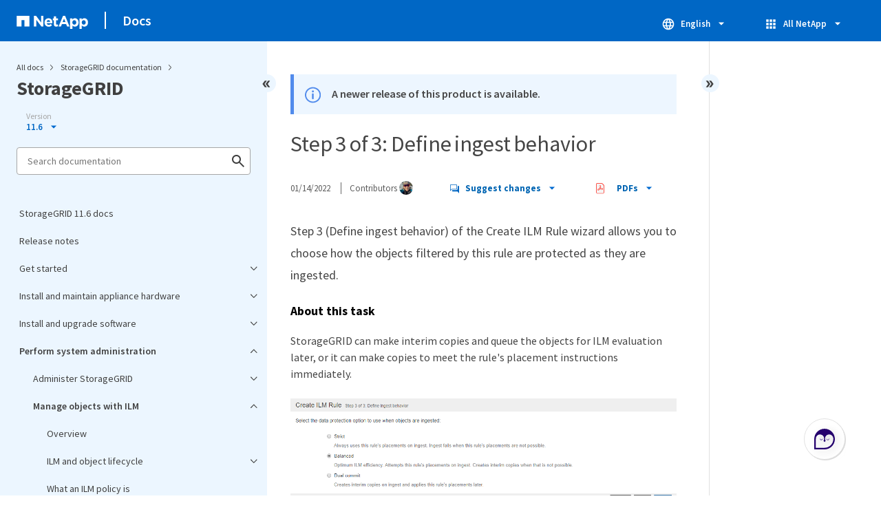

--- FILE ---
content_type: text/html
request_url: https://docs.netapp.com/us-en/storagegrid-116/sidebar.html
body_size: 43068
content:
<script>
  let sidebarAccordion = true;

  /* specific css rules for Mac */
  if(navigator.platform.match('Mac') !== null) {
    document.body.setAttribute('class', 'OSX');
  }

</script>

<div id="ie-sidebar-container">
  <ul id="ie-sidebar-list" >


<li 
      data-pdf-exists="true" 
      data-pdf-filename="StorageGRID 11.6 docs"
      data-li-level="1#" 
      class="  "
      dale-page-url="/sidebar.html" 
      data-entry-url="/index.html" 
    ><a class="ie-sidebar-menuitem-1 " href="/us-en/storagegrid-116/index.html">
        StorageGRID 11.6 docs
      </a></li><li 
      data-pdf-exists="true" 
      data-pdf-filename="Release notes"
      data-li-level="1#" 
      class="  "
      dale-page-url="/sidebar.html" 
      data-entry-url="/release-notes/index.html" 
    ><a class="ie-sidebar-menuitem-1 " href="/us-en/storagegrid-116/release-notes/index.html">
        Release notes
      </a></li><li 
      data-pdf-exists="true" 
      data-pdf-filename="Get started"
      data-li-level="1" 
      class=" sidebar-folder   "
      dale-page-url="/sidebar.html" 
      data-entry-url="" 
    ><a class="ie-sidebar-menuitem-1  ie-sidebar-button " href="#">
        <img class="ie-sidebar-icon ie-sidebar-button open" src="https://docs.netapp.com/common/2/images/link_expand.svg" alt="" />
        <img class="ie-sidebar-icon ie-sidebar-button close" src="https://docs.netapp.com/common/2/images/link_collapse.svg" alt="" />
        <!--<div class="" style="display: inline;"> Get started</div>-->
         Get started
      </a>
      <ul class="">
        


<li 
      data-pdf-exists="true" 
      data-pdf-filename="Grid primer"
      data-li-level="2" 
      class=" sidebar-folder   "
      dale-page-url="/sidebar.html" 
      data-entry-url="" 
    ><a class="ie-sidebar-menuitem-2  ie-sidebar-button " href="#">
        <img class="ie-sidebar-icon ie-sidebar-button open" src="https://docs.netapp.com/common/2/images/link_expand.svg" alt="" />
        <img class="ie-sidebar-icon ie-sidebar-button close" src="https://docs.netapp.com/common/2/images/link_collapse.svg" alt="" />
        <!--<div class="" style="display: inline;"> Grid primer</div>-->
         Grid primer
      </a>
      <ul class="">
        


<li 
      data-pdf-exists="true" 
      data-pdf-filename="StorageGRID grid primer"
      data-li-level="3#" 
      class="  "
      dale-page-url="/sidebar.html" 
      data-entry-url="/primer/index.html" 
    ><a class="ie-sidebar-menuitem-3 " href="/us-en/storagegrid-116/primer/index.html">
        Overview
      </a></li><li 
      data-pdf-exists="true" 
      data-pdf-filename="Hybrid clouds with StorageGRID"
      data-li-level="3#" 
      class="  "
      dale-page-url="/sidebar.html" 
      data-entry-url="/primer/hybrid-clouds-with-storagegrid.html" 
    ><a class="ie-sidebar-menuitem-3 " href="/us-en/storagegrid-116/primer/hybrid-clouds-with-storagegrid.html">
        Hybrid clouds with StorageGRID
      </a></li><li 
      data-pdf-exists="true" 
      data-pdf-filename="Architecture and network topology"
      data-li-level="3#" 
      class="  "
      dale-page-url="/sidebar.html" 
      data-entry-url="/primer/storagegrid-architecture-and-network-topology.html" 
    ><a class="ie-sidebar-menuitem-3 " href="/us-en/storagegrid-116/primer/storagegrid-architecture-and-network-topology.html">
        Architecture and network topology
      </a></li><li 
      data-pdf-exists="true" 
      data-pdf-filename="Object management"
      data-li-level="3" 
      class=" sidebar-folder   "
      dale-page-url="/sidebar.html" 
      data-entry-url="" 
    ><a class="ie-sidebar-menuitem-3  ie-sidebar-button " href="#">
        <img class="ie-sidebar-icon ie-sidebar-button open" src="https://docs.netapp.com/common/2/images/link_expand.svg" alt="" />
        <img class="ie-sidebar-icon ie-sidebar-button close" src="https://docs.netapp.com/common/2/images/link_collapse.svg" alt="" />
        <!--<div class="" style="display: inline;"> Object management</div>-->
         Object management
      </a>
      <ul class="">
        


<li 
      data-pdf-exists="true" 
      data-pdf-filename="How StorageGRID manages data"
      data-li-level="4#" 
      class="  "
      dale-page-url="/sidebar.html" 
      data-entry-url="/primer/how-storagegrid-manages-data.html" 
    ><a class="ie-sidebar-menuitem-4 " href="/us-en/storagegrid-116/primer/how-storagegrid-manages-data.html">
        How StorageGRID manages data
      </a></li><li 
      data-pdf-exists="true" 
      data-pdf-filename="Object lifecycle"
      data-li-level="4" 
      class=" sidebar-folder   "
      dale-page-url="/sidebar.html" 
      data-entry-url="" 
    ><a class="ie-sidebar-menuitem-4  ie-sidebar-button " href="#">
        <img class="ie-sidebar-icon ie-sidebar-button open" src="https://docs.netapp.com/common/2/images/link_expand.svg" alt="" />
        <img class="ie-sidebar-icon ie-sidebar-button close" src="https://docs.netapp.com/common/2/images/link_collapse.svg" alt="" />
        <!--<div class="" style="display: inline;"> Object lifecycle</div>-->
         Object lifecycle
      </a>
      <ul class="">
        


<li 
      data-pdf-exists="true" 
      data-pdf-filename="The life of an object"
      data-li-level="5#" 
      class="  "
      dale-page-url="/sidebar.html" 
      data-entry-url="/primer/life-of-object.html" 
    ><a class="ie-sidebar-menuitem-5 " href="/us-en/storagegrid-116/primer/life-of-object.html">
        The life of an object
      </a></li><li 
      data-pdf-exists="true" 
      data-pdf-filename="Ingest data flow"
      data-li-level="5#" 
      class="  "
      dale-page-url="/sidebar.html" 
      data-entry-url="/primer/ingest-data-flow.html" 
    ><a class="ie-sidebar-menuitem-5 " href="/us-en/storagegrid-116/primer/ingest-data-flow.html">
        Ingest data flow
      </a></li><li 
      data-pdf-exists="true" 
      data-pdf-filename="Copy management"
      data-li-level="5#" 
      class="  "
      dale-page-url="/sidebar.html" 
      data-entry-url="/primer/copy-management.html" 
    ><a class="ie-sidebar-menuitem-5 " href="/us-en/storagegrid-116/primer/copy-management.html">
        Copy management
      </a></li><li 
      data-pdf-exists="true" 
      data-pdf-filename="Retrieve data flow"
      data-li-level="5#" 
      class="  "
      dale-page-url="/sidebar.html" 
      data-entry-url="/primer/retrieve-data-flow.html" 
    ><a class="ie-sidebar-menuitem-5 " href="/us-en/storagegrid-116/primer/retrieve-data-flow.html">
        Retrieve data flow
      </a></li><li 
      data-pdf-exists="true" 
      data-pdf-filename="Delete data flow"
      data-li-level="5#" 
      class="  "
      dale-page-url="/sidebar.html" 
      data-entry-url="/primer/delete-data-flow.html" 
    ><a class="ie-sidebar-menuitem-5 " href="/us-en/storagegrid-116/primer/delete-data-flow.html">
        Delete data flow
      </a></li></ul></li></ul></li><li 
      data-pdf-exists="true" 
      data-pdf-filename="How to use StorageGRID"
      data-li-level="3" 
      class=" sidebar-folder   "
      dale-page-url="/sidebar.html" 
      data-entry-url="" 
    ><a class="ie-sidebar-menuitem-3  ie-sidebar-button " href="#">
        <img class="ie-sidebar-icon ie-sidebar-button open" src="https://docs.netapp.com/common/2/images/link_expand.svg" alt="" />
        <img class="ie-sidebar-icon ie-sidebar-button close" src="https://docs.netapp.com/common/2/images/link_collapse.svg" alt="" />
        <!--<div class="" style="display: inline;"> How to use StorageGRID</div>-->
         How to use StorageGRID
      </a>
      <ul class="">
        


<li 
      data-pdf-exists="true" 
      data-pdf-filename="Explore Grid Manager"
      data-li-level="4#" 
      class="  "
      dale-page-url="/sidebar.html" 
      data-entry-url="/primer/exploring-grid-manager.html" 
    ><a class="ie-sidebar-menuitem-4 " href="/us-en/storagegrid-116/primer/exploring-grid-manager.html">
        Explore Grid Manager
      </a></li><li 
      data-pdf-exists="true" 
      data-pdf-filename="Explore Tenant Manager"
      data-li-level="4#" 
      class="  "
      dale-page-url="/sidebar.html" 
      data-entry-url="/primer/exploring-tenant-manager.html" 
    ><a class="ie-sidebar-menuitem-4 " href="/us-en/storagegrid-116/primer/exploring-tenant-manager.html">
        Explore Tenant Manager
      </a></li><li 
      data-pdf-exists="true" 
      data-pdf-filename="Control StorageGRID access"
      data-li-level="4#" 
      class="  "
      dale-page-url="/sidebar.html" 
      data-entry-url="/primer/controlling-storagegrid-access.html" 
    ><a class="ie-sidebar-menuitem-4 " href="/us-en/storagegrid-116/primer/controlling-storagegrid-access.html">
        Control StorageGRID access
      </a></li><li 
      data-pdf-exists="true" 
      data-pdf-filename="Manage tenants and client connections"
      data-li-level="4#" 
      class="  "
      dale-page-url="/sidebar.html" 
      data-entry-url="/primer/managing-tenants-and-client-connections.html" 
    ><a class="ie-sidebar-menuitem-4 " href="/us-en/storagegrid-116/primer/managing-tenants-and-client-connections.html">
        Manage tenants and client connections
      </a></li><li 
      data-pdf-exists="true" 
      data-pdf-filename="Configure network settings"
      data-li-level="4#" 
      class="  "
      dale-page-url="/sidebar.html" 
      data-entry-url="/primer/configuring-network-settings.html" 
    ><a class="ie-sidebar-menuitem-4 " href="/us-en/storagegrid-116/primer/configuring-network-settings.html">
        Configure network settings
      </a></li><li 
      data-pdf-exists="true" 
      data-pdf-filename="Configure security settings"
      data-li-level="4#" 
      class="  "
      dale-page-url="/sidebar.html" 
      data-entry-url="/primer/configuring-security-settings.html" 
    ><a class="ie-sidebar-menuitem-4 " href="/us-en/storagegrid-116/primer/configuring-security-settings.html">
        Configure security settings
      </a></li><li 
      data-pdf-exists="true" 
      data-pdf-filename="Configure system settings"
      data-li-level="4#" 
      class="  "
      dale-page-url="/sidebar.html" 
      data-entry-url="/primer/configuring-system-settings.html" 
    ><a class="ie-sidebar-menuitem-4 " href="/us-en/storagegrid-116/primer/configuring-system-settings.html">
        Configure system settings
      </a></li><li 
      data-pdf-exists="true" 
      data-pdf-filename="Use information lifecycle management"
      data-li-level="4#" 
      class="  "
      dale-page-url="/sidebar.html" 
      data-entry-url="/primer/using-information-lifecycle-management.html" 
    ><a class="ie-sidebar-menuitem-4 " href="/us-en/storagegrid-116/primer/using-information-lifecycle-management.html">
        Use information lifecycle management
      </a></li><li 
      data-pdf-exists="true" 
      data-pdf-filename="Monitor operations"
      data-li-level="4" 
      class=" sidebar-folder   "
      dale-page-url="/sidebar.html" 
      data-entry-url="" 
    ><a class="ie-sidebar-menuitem-4  ie-sidebar-button " href="#">
        <img class="ie-sidebar-icon ie-sidebar-button open" src="https://docs.netapp.com/common/2/images/link_expand.svg" alt="" />
        <img class="ie-sidebar-icon ie-sidebar-button close" src="https://docs.netapp.com/common/2/images/link_collapse.svg" alt="" />
        <!--<div class="" style="display: inline;"> Monitor operations</div>-->
         Monitor operations
      </a>
      <ul class="">
        


<li 
      data-pdf-exists="true" 
      data-pdf-filename="View Nodes page"
      data-li-level="5#" 
      class="  "
      dale-page-url="/sidebar.html" 
      data-entry-url="/primer/viewing-nodes-page.html" 
    ><a class="ie-sidebar-menuitem-5 " href="/us-en/storagegrid-116/primer/viewing-nodes-page.html">
        View Nodes page
      </a></li><li 
      data-pdf-exists="true" 
      data-pdf-filename="Monitor and manage alerts"
      data-li-level="5#" 
      class="  "
      dale-page-url="/sidebar.html" 
      data-entry-url="/primer/monitoring-and-managing-alerts.html" 
    ><a class="ie-sidebar-menuitem-5 " href="/us-en/storagegrid-116/primer/monitoring-and-managing-alerts.html">
        Monitor and manage alerts
      </a></li><li 
      data-pdf-exists="true" 
      data-pdf-filename="Use SNMP monitoring"
      data-li-level="5#" 
      class="  "
      dale-page-url="/sidebar.html" 
      data-entry-url="/primer/using-snmp-monitoring.html" 
    ><a class="ie-sidebar-menuitem-5 " href="/us-en/storagegrid-116/primer/using-snmp-monitoring.html">
        Use SNMP monitoring
      </a></li><li 
      data-pdf-exists="true" 
      data-pdf-filename="Review audit messages"
      data-li-level="5#" 
      class="  "
      dale-page-url="/sidebar.html" 
      data-entry-url="/primer/reviewing-audit-messages.html" 
    ><a class="ie-sidebar-menuitem-5 " href="/us-en/storagegrid-116/primer/reviewing-audit-messages.html">
        Review audit messages
      </a></li></ul></li><li 
      data-pdf-exists="true" 
      data-pdf-filename="Perform maintenance"
      data-li-level="4#" 
      class="  "
      dale-page-url="/sidebar.html" 
      data-entry-url="/primer/performing-maintenance-procedures.html" 
    ><a class="ie-sidebar-menuitem-4 " href="/us-en/storagegrid-116/primer/performing-maintenance-procedures.html">
        Perform maintenance
      </a></li><li 
      data-pdf-exists="true" 
      data-pdf-filename="Download Recovery Package"
      data-li-level="4#" 
      class="  "
      dale-page-url="/sidebar.html" 
      data-entry-url="/primer/downloading-recovery-package.html" 
    ><a class="ie-sidebar-menuitem-4 " href="/us-en/storagegrid-116/primer/downloading-recovery-package.html">
        Download Recovery Package
      </a></li><li 
      data-pdf-exists="true" 
      data-pdf-filename="Use support options"
      data-li-level="4#" 
      class="  "
      dale-page-url="/sidebar.html" 
      data-entry-url="/primer/using-storagegrid-support-options.html" 
    ><a class="ie-sidebar-menuitem-4 " href="/us-en/storagegrid-116/primer/using-storagegrid-support-options.html">
        Use support options
      </a></li></ul></li></ul></li><li 
      data-pdf-exists="true" 
      data-pdf-filename="Networking guidelines"
      data-li-level="2" 
      class=" sidebar-folder   "
      dale-page-url="/sidebar.html" 
      data-entry-url="" 
    ><a class="ie-sidebar-menuitem-2  ie-sidebar-button " href="#">
        <img class="ie-sidebar-icon ie-sidebar-button open" src="https://docs.netapp.com/common/2/images/link_expand.svg" alt="" />
        <img class="ie-sidebar-icon ie-sidebar-button close" src="https://docs.netapp.com/common/2/images/link_collapse.svg" alt="" />
        <!--<div class="" style="display: inline;"> Networking guidelines</div>-->
         Networking guidelines
      </a>
      <ul class="">
        


<li 
      data-pdf-exists="true" 
      data-pdf-filename="StorageGRID networking guidelines"
      data-li-level="3#" 
      class="  "
      dale-page-url="/sidebar.html" 
      data-entry-url="/network/index.html" 
    ><a class="ie-sidebar-menuitem-3 " href="/us-en/storagegrid-116/network/index.html">
        Overview
      </a></li><li 
      data-pdf-exists="true" 
      data-pdf-filename="StorageGRID network types"
      data-li-level="3#" 
      class="  "
      dale-page-url="/sidebar.html" 
      data-entry-url="/network/storagegrid-network-types.html" 
    ><a class="ie-sidebar-menuitem-3 " href="/us-en/storagegrid-116/network/storagegrid-network-types.html">
        StorageGRID network types
      </a></li><li 
      data-pdf-exists="true" 
      data-pdf-filename="Network topology examples"
      data-li-level="3" 
      class=" sidebar-folder   "
      dale-page-url="/sidebar.html" 
      data-entry-url="" 
    ><a class="ie-sidebar-menuitem-3  ie-sidebar-button " href="#">
        <img class="ie-sidebar-icon ie-sidebar-button open" src="https://docs.netapp.com/common/2/images/link_expand.svg" alt="" />
        <img class="ie-sidebar-icon ie-sidebar-button close" src="https://docs.netapp.com/common/2/images/link_collapse.svg" alt="" />
        <!--<div class="" style="display: inline;"> Network topology examples</div>-->
         Network topology examples
      </a>
      <ul class="">
        


<li 
      data-pdf-exists="true" 
      data-pdf-filename="Grid Network topology"
      data-li-level="4#" 
      class="  "
      dale-page-url="/sidebar.html" 
      data-entry-url="/network/grid-network-topology.html" 
    ><a class="ie-sidebar-menuitem-4 " href="/us-en/storagegrid-116/network/grid-network-topology.html">
        Grid Network topology
      </a></li><li 
      data-pdf-exists="true" 
      data-pdf-filename="Admin Network topology"
      data-li-level="4#" 
      class="  "
      dale-page-url="/sidebar.html" 
      data-entry-url="/network/admin-network-topology.html" 
    ><a class="ie-sidebar-menuitem-4 " href="/us-en/storagegrid-116/network/admin-network-topology.html">
        Admin Network topology
      </a></li><li 
      data-pdf-exists="true" 
      data-pdf-filename="Client Network topology"
      data-li-level="4#" 
      class="  "
      dale-page-url="/sidebar.html" 
      data-entry-url="/network/client-network-topology.html" 
    ><a class="ie-sidebar-menuitem-4 " href="/us-en/storagegrid-116/network/client-network-topology.html">
        Client Network topology
      </a></li><li 
      data-pdf-exists="true" 
      data-pdf-filename="Topology for all three networks"
      data-li-level="4#" 
      class="  "
      dale-page-url="/sidebar.html" 
      data-entry-url="/network/topology-for-all-three-networks.html" 
    ><a class="ie-sidebar-menuitem-4 " href="/us-en/storagegrid-116/network/topology-for-all-three-networks.html">
        Topology for all three networks
      </a></li></ul></li><li 
      data-pdf-exists="true" 
      data-pdf-filename="Networking requirements"
      data-li-level="3#" 
      class="  "
      dale-page-url="/sidebar.html" 
      data-entry-url="/network/networking-requirements-and-guidelines.html" 
    ><a class="ie-sidebar-menuitem-3 " href="/us-en/storagegrid-116/network/networking-requirements-and-guidelines.html">
        Networking requirements
      </a></li><li 
      data-pdf-exists="true" 
      data-pdf-filename="Network-specific requirements"
      data-li-level="3#" 
      class="  "
      dale-page-url="/sidebar.html" 
      data-entry-url="/network/network-specific-requirements.html" 
    ><a class="ie-sidebar-menuitem-3 " href="/us-en/storagegrid-116/network/network-specific-requirements.html">
        Network-specific requirements
      </a></li><li 
      data-pdf-exists="true" 
      data-pdf-filename="Deployment-specific networking considerations"
      data-li-level="3" 
      class=" sidebar-folder   "
      dale-page-url="/sidebar.html" 
      data-entry-url="" 
    ><a class="ie-sidebar-menuitem-3  ie-sidebar-button " href="#">
        <img class="ie-sidebar-icon ie-sidebar-button open" src="https://docs.netapp.com/common/2/images/link_expand.svg" alt="" />
        <img class="ie-sidebar-icon ie-sidebar-button close" src="https://docs.netapp.com/common/2/images/link_collapse.svg" alt="" />
        <!--<div class="" style="display: inline;"> Deployment-specific networking considerations</div>-->
         Deployment-specific networking considerations
      </a>
      <ul class="">
        


<li 
      data-pdf-exists="true" 
      data-pdf-filename="Linux deployments"
      data-li-level="4#" 
      class="  "
      dale-page-url="/sidebar.html" 
      data-entry-url="/network/linux-deployments.html" 
    ><a class="ie-sidebar-menuitem-4 " href="/us-en/storagegrid-116/network/linux-deployments.html">
        Linux deployments
      </a></li><li 
      data-pdf-exists="true" 
      data-pdf-filename="Networking and ports for platform services and Cloud Storage Pools"
      data-li-level="4#" 
      class="  "
      dale-page-url="/sidebar.html" 
      data-entry-url="/network/networking-and-ports-for-platform-services-and-cloud-storage-pools.html" 
    ><a class="ie-sidebar-menuitem-4 " href="/us-en/storagegrid-116/network/networking-and-ports-for-platform-services-and-cloud-storage-pools.html">
        Networking and ports for platform services and Cloud Storage Pools
      </a></li><li 
      data-pdf-exists="true" 
      data-pdf-filename="Appliance nodes"
      data-li-level="4#" 
      class="  "
      dale-page-url="/sidebar.html" 
      data-entry-url="/network/appliance-nodes.html" 
    ><a class="ie-sidebar-menuitem-4 " href="/us-en/storagegrid-116/network/appliance-nodes.html">
        Appliance nodes
      </a></li></ul></li><li 
      data-pdf-exists="true" 
      data-pdf-filename="Network installation and provisioning"
      data-li-level="3#" 
      class="  "
      dale-page-url="/sidebar.html" 
      data-entry-url="/network/network-installation-and-provisioning.html" 
    ><a class="ie-sidebar-menuitem-3 " href="/us-en/storagegrid-116/network/network-installation-and-provisioning.html">
        Network installation and provisioning
      </a></li><li 
      data-pdf-exists="true" 
      data-pdf-filename="Post-installation guidelines"
      data-li-level="3#" 
      class="  "
      dale-page-url="/sidebar.html" 
      data-entry-url="/network/post-installation-guidelines.html" 
    ><a class="ie-sidebar-menuitem-3 " href="/us-en/storagegrid-116/network/post-installation-guidelines.html">
        Post-installation guidelines
      </a></li><li 
      data-pdf-exists="true" 
      data-pdf-filename="Network port reference"
      data-li-level="3" 
      class=" sidebar-folder   "
      dale-page-url="/sidebar.html" 
      data-entry-url="/network/network-port-reference.html" 
    ><a class="ie-sidebar-menuitem-3 " href="/us-en/storagegrid-116/network/network-port-reference.html">
        <img class="ie-sidebar-icon ie-sidebar-button open" src="https://docs.netapp.com/common/2/images/link_expand.svg" alt="" />
        <img class="ie-sidebar-icon ie-sidebar-button close" src="https://docs.netapp.com/common/2/images/link_collapse.svg" alt="" />
        <!--<div class="" style="display: inline;"> Network port reference</div>-->
         Network port reference
      </a>
      <ul class="">
        


<li 
      data-pdf-exists="true" 
      data-pdf-filename="Internal grid node communications"
      data-li-level="4#" 
      class="  "
      dale-page-url="/sidebar.html" 
      data-entry-url="/network/internal-grid-node-communications.html" 
    ><a class="ie-sidebar-menuitem-4 " href="/us-en/storagegrid-116/network/internal-grid-node-communications.html">
        Internal grid node communications
      </a></li><li 
      data-pdf-exists="true" 
      data-pdf-filename="External communications"
      data-li-level="4#" 
      class="  "
      dale-page-url="/sidebar.html" 
      data-entry-url="/network/external-communications.html" 
    ><a class="ie-sidebar-menuitem-4 " href="/us-en/storagegrid-116/network/external-communications.html">
        External communications
      </a></li></ul></li></ul></li></ul></li><li 
      data-pdf-exists="true" 
      data-pdf-filename="Install and maintain appliance hardware"
      data-li-level="1" 
      class=" sidebar-folder   "
      dale-page-url="/sidebar.html" 
      data-entry-url="" 
    ><a class="ie-sidebar-menuitem-1  ie-sidebar-button " href="#">
        <img class="ie-sidebar-icon ie-sidebar-button open" src="https://docs.netapp.com/common/2/images/link_expand.svg" alt="" />
        <img class="ie-sidebar-icon ie-sidebar-button close" src="https://docs.netapp.com/common/2/images/link_collapse.svg" alt="" />
        <!--<div class="" style="display: inline;"> Install and maintain appliance hardware</div>-->
         Install and maintain appliance hardware
      </a>
      <ul class="">
        


<li 
      data-pdf-exists="true" 
      data-pdf-filename="SG100 and SG1000 services appliances"
      data-li-level="2" 
      class=" sidebar-folder   "
      dale-page-url="/sidebar.html" 
      data-entry-url="" 
    ><a class="ie-sidebar-menuitem-2  ie-sidebar-button " href="#">
        <img class="ie-sidebar-icon ie-sidebar-button open" src="https://docs.netapp.com/common/2/images/link_expand.svg" alt="" />
        <img class="ie-sidebar-icon ie-sidebar-button close" src="https://docs.netapp.com/common/2/images/link_collapse.svg" alt="" />
        <!--<div class="" style="display: inline;"> SG100 and SG1000 services appliances</div>-->
         SG100 and SG1000 services appliances
      </a>
      <ul class="">
        


<li 
      data-pdf-exists="true" 
      data-pdf-filename="StorageGRID SG100 and SG1000 services appliances"
      data-li-level="3#" 
      class="  "
      dale-page-url="/sidebar.html" 
      data-entry-url="/sg100-1000/index.html" 
    ><a class="ie-sidebar-menuitem-3 " href="/us-en/storagegrid-116/sg100-1000/index.html">
        Overview
      </a></li><li 
      data-pdf-exists="true" 
      data-pdf-filename="SG100 and SG1000 applications"
      data-li-level="3#" 
      class="  "
      dale-page-url="/sidebar.html" 
      data-entry-url="/sg100-1000/sg100-and-sg1000-applications.html" 
    ><a class="ie-sidebar-menuitem-3 " href="/us-en/storagegrid-116/sg100-1000/sg100-and-sg1000-applications.html">
        SG100 and SG1000 applications
      </a></li><li 
      data-pdf-exists="true" 
      data-pdf-filename="Installation and deployment overview"
      data-li-level="3#" 
      class="  "
      dale-page-url="/sidebar.html" 
      data-entry-url="/sg100-1000/installation-and-deployment-overview.html" 
    ><a class="ie-sidebar-menuitem-3 " href="/us-en/storagegrid-116/sg100-1000/installation-and-deployment-overview.html">
        Installation and deployment overview
      </a></li><li 
      data-pdf-exists="true" 
      data-pdf-filename="Prepare for installation (SG100 and SG1000)"
      data-li-level="3" 
      class=" sidebar-folder   "
      dale-page-url="/sidebar.html" 
      data-entry-url="/sg100-1000/preparing-for-installation-sg100-and-sg1000.html" 
    ><a class="ie-sidebar-menuitem-3 " href="/us-en/storagegrid-116/sg100-1000/preparing-for-installation-sg100-and-sg1000.html">
        <img class="ie-sidebar-icon ie-sidebar-button open" src="https://docs.netapp.com/common/2/images/link_expand.svg" alt="" />
        <img class="ie-sidebar-icon ie-sidebar-button close" src="https://docs.netapp.com/common/2/images/link_collapse.svg" alt="" />
        <!--<div class="" style="display: inline;"> Prepare for installation (SG100 and SG1000)</div>-->
         Prepare for installation (SG100 and SG1000)
      </a>
      <ul class="">
        


<li 
      data-pdf-exists="true" 
      data-pdf-filename="Prepare site (SG100 and SG1000)"
      data-li-level="4#" 
      class="  "
      dale-page-url="/sidebar.html" 
      data-entry-url="/sg100-1000/preparing-site-sg100-and-sg1000.html" 
    ><a class="ie-sidebar-menuitem-4 " href="/us-en/storagegrid-116/sg100-1000/preparing-site-sg100-and-sg1000.html">
        Prepare site (SG100 and SG1000)
      </a></li><li 
      data-pdf-exists="true" 
      data-pdf-filename="Unpack boxes (SG100 and SG1000)"
      data-li-level="4#" 
      class="  "
      dale-page-url="/sidebar.html" 
      data-entry-url="/sg100-1000/unpacking-boxes-sg100-and-sg1000.html" 
    ><a class="ie-sidebar-menuitem-4 " href="/us-en/storagegrid-116/sg100-1000/unpacking-boxes-sg100-and-sg1000.html">
        Unpack boxes (SG100 and SG1000)
      </a></li><li 
      data-pdf-exists="true" 
      data-pdf-filename="Obtain additional equipment and tools (SG100 and SG1000)"
      data-li-level="4#" 
      class="  "
      dale-page-url="/sidebar.html" 
      data-entry-url="/sg100-1000/obtaining-additional-equipment-and-tools-sg100-and-sg1000.html" 
    ><a class="ie-sidebar-menuitem-4 " href="/us-en/storagegrid-116/sg100-1000/obtaining-additional-equipment-and-tools-sg100-and-sg1000.html">
        Obtain additional equipment and tools (SG100 and SG1000)
      </a></li><li 
      data-pdf-exists="true" 
      data-pdf-filename="Review appliance network connections (SG100 and SG1000)"
      data-li-level="4" 
      class=" sidebar-folder   "
      dale-page-url="/sidebar.html" 
      data-entry-url="/sg100-1000/reviewing-appliance-network-connections-sg100-and-sg1000.html" 
    ><a class="ie-sidebar-menuitem-4 " href="/us-en/storagegrid-116/sg100-1000/reviewing-appliance-network-connections-sg100-and-sg1000.html">
        <img class="ie-sidebar-icon ie-sidebar-button open" src="https://docs.netapp.com/common/2/images/link_expand.svg" alt="" />
        <img class="ie-sidebar-icon ie-sidebar-button close" src="https://docs.netapp.com/common/2/images/link_collapse.svg" alt="" />
        <!--<div class="" style="display: inline;"> Review appliance network connections (SG100 and SG1000)</div>-->
         Review appliance network connections (SG100 and SG1000)
      </a>
      <ul class="">
        


<li 
      data-pdf-exists="true" 
      data-pdf-filename="Port bond modes for SG100 and SG1000 appliances"
      data-li-level="5" 
      class=" sidebar-folder   "
      dale-page-url="/sidebar.html" 
      data-entry-url="/sg100-1000/port-bond-modes-for-sg100-and-sg1000.html" 
    ><a class="ie-sidebar-menuitem-5 " href="/us-en/storagegrid-116/sg100-1000/port-bond-modes-for-sg100-and-sg1000.html">
        <img class="ie-sidebar-icon ie-sidebar-button open" src="https://docs.netapp.com/common/2/images/link_expand.svg" alt="" />
        <img class="ie-sidebar-icon ie-sidebar-button close" src="https://docs.netapp.com/common/2/images/link_collapse.svg" alt="" />
        <!--<div class="" style="display: inline;"> Port bond modes for SG100 and SG1000 appliances</div>-->
         Port bond modes for SG100 and SG1000 appliances
      </a>
      <ul class="">
        


<li 
      data-pdf-exists="true" 
      data-pdf-filename="Network bond modes"
      data-li-level="6#" 
      class="  "
      dale-page-url="/sidebar.html" 
      data-entry-url="/sg100-1000/network-bond-modes-sg100-and-sg1000.html" 
    ><a class="ie-sidebar-menuitem-6 " href="/us-en/storagegrid-116/sg100-1000/network-bond-modes-sg100-and-sg1000.html">
        Network bond modes
      </a></li><li 
      data-pdf-exists="true" 
      data-pdf-filename="Network bond modes for management ports"
      data-li-level="6#" 
      class="  "
      dale-page-url="/sidebar.html" 
      data-entry-url="/sg100-1000/network-bond-modes-for-management-ports-sg100-and-sg1000.html" 
    ><a class="ie-sidebar-menuitem-6 " href="/us-en/storagegrid-116/sg100-1000/network-bond-modes-for-management-ports-sg100-and-sg1000.html">
        Network bond modes for management ports
      </a></li></ul></li></ul></li><li 
      data-pdf-exists="true" 
      data-pdf-filename="Gather installation information (SG100 and SG1000)"
      data-li-level="4#" 
      class="  "
      dale-page-url="/sidebar.html" 
      data-entry-url="/sg100-1000/gathering-installation-information-sg100-and-sg1000.html" 
    ><a class="ie-sidebar-menuitem-4 " href="/us-en/storagegrid-116/sg100-1000/gathering-installation-information-sg100-and-sg1000.html">
        Gather installation information (SG100 and SG1000)
      </a></li></ul></li><li 
      data-pdf-exists="true" 
      data-pdf-filename="Install hardware (SG100 and SG1000)"
      data-li-level="3" 
      class=" sidebar-folder   "
      dale-page-url="/sidebar.html" 
      data-entry-url="" 
    ><a class="ie-sidebar-menuitem-3  ie-sidebar-button " href="#">
        <img class="ie-sidebar-icon ie-sidebar-button open" src="https://docs.netapp.com/common/2/images/link_expand.svg" alt="" />
        <img class="ie-sidebar-icon ie-sidebar-button close" src="https://docs.netapp.com/common/2/images/link_collapse.svg" alt="" />
        <!--<div class="" style="display: inline;"> Install hardware (SG100 and SG1000)</div>-->
         Install hardware (SG100 and SG1000)
      </a>
      <ul class="">
        


<li 
      data-pdf-exists="true" 
      data-pdf-filename="Register hardware"
      data-li-level="4#" 
      class="  "
      dale-page-url="/sidebar.html" 
      data-entry-url="/sg100-1000/registering-hardware-sg100-and-sg1000.html" 
    ><a class="ie-sidebar-menuitem-4 " href="/us-en/storagegrid-116/sg100-1000/registering-hardware-sg100-and-sg1000.html">
        Register hardware
      </a></li><li 
      data-pdf-exists="true" 
      data-pdf-filename="Install appliance into cabinet or rack (SG100 and SG1000)"
      data-li-level="4#" 
      class="  "
      dale-page-url="/sidebar.html" 
      data-entry-url="/sg100-1000/installing-appliance-in-cabinet-or-rack-sg100-and-sg1000.html" 
    ><a class="ie-sidebar-menuitem-4 " href="/us-en/storagegrid-116/sg100-1000/installing-appliance-in-cabinet-or-rack-sg100-and-sg1000.html">
        Install appliance into cabinet or rack (SG100 and SG1000)
      </a></li><li 
      data-pdf-exists="true" 
      data-pdf-filename="Cable appliance (SG100 and SG1000)"
      data-li-level="4#" 
      class="  "
      dale-page-url="/sidebar.html" 
      data-entry-url="/sg100-1000/cabling-appliance-sg100-and-sg1000.html" 
    ><a class="ie-sidebar-menuitem-4 " href="/us-en/storagegrid-116/sg100-1000/cabling-appliance-sg100-and-sg1000.html">
        Cable appliance (SG100 and SG1000)
      </a></li><li 
      data-pdf-exists="true" 
      data-pdf-filename="Connect power cords and apply power (SG100 and SG1000)"
      data-li-level="4#" 
      class="  "
      dale-page-url="/sidebar.html" 
      data-entry-url="/sg100-1000/connecting-power-cords-and-applying-power-sg100-and-sg1000.html" 
    ><a class="ie-sidebar-menuitem-4 " href="/us-en/storagegrid-116/sg100-1000/connecting-power-cords-and-applying-power-sg100-and-sg1000.html">
        Connect power cords and apply power (SG100 and SG1000)
      </a></li><li 
      data-pdf-exists="true" 
      data-pdf-filename="View status indicators on SG100 and SG1000 appliances"
      data-li-level="4#" 
      class="  "
      dale-page-url="/sidebar.html" 
      data-entry-url="/sg100-1000/viewing-status-indicators-on-sg100-and-sg1000-appliances.html" 
    ><a class="ie-sidebar-menuitem-4 " href="/us-en/storagegrid-116/sg100-1000/viewing-status-indicators-on-sg100-and-sg1000-appliances.html">
        View status indicators on SG100 and SG1000 appliances
      </a></li></ul></li><li 
      data-pdf-exists="true" 
      data-pdf-filename="Configure StorageGRID connections (SG100 and SG1000)"
      data-li-level="3" 
      class=" sidebar-folder   "
      dale-page-url="/sidebar.html" 
      data-entry-url="/sg100-1000/configuring-storagegrid-connections-sg100-and-sg1000.html" 
    ><a class="ie-sidebar-menuitem-3 " href="/us-en/storagegrid-116/sg100-1000/configuring-storagegrid-connections-sg100-and-sg1000.html">
        <img class="ie-sidebar-icon ie-sidebar-button open" src="https://docs.netapp.com/common/2/images/link_expand.svg" alt="" />
        <img class="ie-sidebar-icon ie-sidebar-button close" src="https://docs.netapp.com/common/2/images/link_collapse.svg" alt="" />
        <!--<div class="" style="display: inline;"> Configure StorageGRID connections (SG100 and SG1000)</div>-->
         Configure StorageGRID connections (SG100 and SG1000)
      </a>
      <ul class="">
        


<li 
      data-pdf-exists="true" 
      data-pdf-filename="Access StorageGRID Appliance Installer"
      data-li-level="4#" 
      class="  "
      dale-page-url="/sidebar.html" 
      data-entry-url="/sg100-1000/accessing-storagegrid-appliance-installer-sg100-and-sg1000.html" 
    ><a class="ie-sidebar-menuitem-4 " href="/us-en/storagegrid-116/sg100-1000/accessing-storagegrid-appliance-installer-sg100-and-sg1000.html">
        Access StorageGRID Appliance Installer
      </a></li><li 
      data-pdf-exists="true" 
      data-pdf-filename="Verify and upgrade StorageGRID Appliance Installer version"
      data-li-level="4#" 
      class="  "
      dale-page-url="/sidebar.html" 
      data-entry-url="/sg100-1000/verifying-and-upgrading-storagegrid-appliance-installer-version.html" 
    ><a class="ie-sidebar-menuitem-4 " href="/us-en/storagegrid-116/sg100-1000/verifying-and-upgrading-storagegrid-appliance-installer-version.html">
        Verify and upgrade StorageGRID Appliance Installer version
      </a></li><li 
      data-pdf-exists="true" 
      data-pdf-filename="Configure network links (SG100 and SG1000)"
      data-li-level="4#" 
      class="  "
      dale-page-url="/sidebar.html" 
      data-entry-url="/sg100-1000/configuring-network-links-sg100-and-sg1000.html" 
    ><a class="ie-sidebar-menuitem-4 " href="/us-en/storagegrid-116/sg100-1000/configuring-network-links-sg100-and-sg1000.html">
        Configure network links (SG100 and SG1000)
      </a></li><li 
      data-pdf-exists="true" 
      data-pdf-filename="Configure StorageGRID IP addresses"
      data-li-level="4#" 
      class="  "
      dale-page-url="/sidebar.html" 
      data-entry-url="/sg100-1000/configuring-storagegrid-ip-addresses-sg100-and-sg1000.html" 
    ><a class="ie-sidebar-menuitem-4 " href="/us-en/storagegrid-116/sg100-1000/configuring-storagegrid-ip-addresses-sg100-and-sg1000.html">
        Configure StorageGRID IP addresses
      </a></li><li 
      data-pdf-exists="true" 
      data-pdf-filename="Verify network connections"
      data-li-level="4#" 
      class="  "
      dale-page-url="/sidebar.html" 
      data-entry-url="/sg100-1000/verifying-network-connections.html" 
    ><a class="ie-sidebar-menuitem-4 " href="/us-en/storagegrid-116/sg100-1000/verifying-network-connections.html">
        Verify network connections
      </a></li><li 
      data-pdf-exists="true" 
      data-pdf-filename="Verify port-level network connections"
      data-li-level="4#" 
      class="  "
      dale-page-url="/sidebar.html" 
      data-entry-url="/sg100-1000/verifying-port-level-network-connections.html" 
    ><a class="ie-sidebar-menuitem-4 " href="/us-en/storagegrid-116/sg100-1000/verifying-port-level-network-connections.html">
        Verify port-level network connections
      </a></li></ul></li><li 
      data-pdf-exists="true" 
      data-pdf-filename="Configure BMC interface (SG100 and SG1000)"
      data-li-level="3" 
      class=" sidebar-folder   "
      dale-page-url="/sidebar.html" 
      data-entry-url="/sg100-1000/configuring-bmc-interface-sg1000.html" 
    ><a class="ie-sidebar-menuitem-3 " href="/us-en/storagegrid-116/sg100-1000/configuring-bmc-interface-sg1000.html">
        <img class="ie-sidebar-icon ie-sidebar-button open" src="https://docs.netapp.com/common/2/images/link_expand.svg" alt="" />
        <img class="ie-sidebar-icon ie-sidebar-button close" src="https://docs.netapp.com/common/2/images/link_collapse.svg" alt="" />
        <!--<div class="" style="display: inline;"> Configure BMC interface (SG100 and SG1000)</div>-->
         Configure BMC interface (SG100 and SG1000)
      </a>
      <ul class="">
        


<li 
      data-pdf-exists="true" 
      data-pdf-filename="Change root password for BMC interface"
      data-li-level="4#" 
      class="  "
      dale-page-url="/sidebar.html" 
      data-entry-url="/sg100-1000/changing-root-password-for-bmc-interface-sg1000.html" 
    ><a class="ie-sidebar-menuitem-4 " href="/us-en/storagegrid-116/sg100-1000/changing-root-password-for-bmc-interface-sg1000.html">
        Change root password for BMC interface
      </a></li><li 
      data-pdf-exists="true" 
      data-pdf-filename="Set IP address for BMC management port"
      data-li-level="4#" 
      class="  "
      dale-page-url="/sidebar.html" 
      data-entry-url="/sg100-1000/setting-ip-address-for-bmc-management-port-sg1000.html" 
    ><a class="ie-sidebar-menuitem-4 " href="/us-en/storagegrid-116/sg100-1000/setting-ip-address-for-bmc-management-port-sg1000.html">
        Set IP address for BMC management port
      </a></li><li 
      data-pdf-exists="true" 
      data-pdf-filename="Access BMC interface"
      data-li-level="4#" 
      class="  "
      dale-page-url="/sidebar.html" 
      data-entry-url="/sg100-1000/accessing-bmc-interface-sg1000.html" 
    ><a class="ie-sidebar-menuitem-4 " href="/us-en/storagegrid-116/sg100-1000/accessing-bmc-interface-sg1000.html">
        Access BMC interface
      </a></li><li 
      data-pdf-exists="true" 
      data-pdf-filename="Configure SNMP settings for services appliance"
      data-li-level="4#" 
      class="  "
      dale-page-url="/sidebar.html" 
      data-entry-url="/sg100-1000/configuring-snmp-settings-for-sg1000.html" 
    ><a class="ie-sidebar-menuitem-4 " href="/us-en/storagegrid-116/sg100-1000/configuring-snmp-settings-for-sg1000.html">
        Configure SNMP settings for services appliance
      </a></li><li 
      data-pdf-exists="true" 
      data-pdf-filename="Set up email notifications for alerts"
      data-li-level="4#" 
      class="  "
      dale-page-url="/sidebar.html" 
      data-entry-url="/sg100-1000/setting-up-email-notifications-for-alerts.html" 
    ><a class="ie-sidebar-menuitem-4 " href="/us-en/storagegrid-116/sg100-1000/setting-up-email-notifications-for-alerts.html">
        Set up email notifications for alerts
      </a></li></ul></li><li 
      data-pdf-exists="true" 
      data-pdf-filename="Optional: Enable node encryption"
      data-li-level="3#" 
      class="  "
      dale-page-url="/sidebar.html" 
      data-entry-url="/sg100-1000/optional-enabling-node-encryption.html" 
    ><a class="ie-sidebar-menuitem-3 " href="/us-en/storagegrid-116/sg100-1000/optional-enabling-node-encryption.html">
        Optional: Enable node encryption
      </a></li><li 
      data-pdf-exists="true" 
      data-pdf-filename="Deploy services appliance node"
      data-li-level="3" 
      class=" sidebar-folder   "
      dale-page-url="/sidebar.html" 
      data-entry-url="/sg100-1000/deploying-services-appliance-node.html" 
    ><a class="ie-sidebar-menuitem-3 " href="/us-en/storagegrid-116/sg100-1000/deploying-services-appliance-node.html">
        <img class="ie-sidebar-icon ie-sidebar-button open" src="https://docs.netapp.com/common/2/images/link_expand.svg" alt="" />
        <img class="ie-sidebar-icon ie-sidebar-button close" src="https://docs.netapp.com/common/2/images/link_collapse.svg" alt="" />
        <!--<div class="" style="display: inline;"> Deploy services appliance node</div>-->
         Deploy services appliance node
      </a>
      <ul class="">
        


<li 
      data-pdf-exists="true" 
      data-pdf-filename="Deploy services appliance as primary Admin Node"
      data-li-level="4#" 
      class="  "
      dale-page-url="/sidebar.html" 
      data-entry-url="/sg100-1000/deploying-services-appliance-as-primary-admin-node.html" 
    ><a class="ie-sidebar-menuitem-4 " href="/us-en/storagegrid-116/sg100-1000/deploying-services-appliance-as-primary-admin-node.html">
        Deploy services appliance as primary Admin Node
      </a></li><li 
      data-pdf-exists="true" 
      data-pdf-filename="Deploy services appliance as Gateway or non-primary Admin Node"
      data-li-level="4#" 
      class="  "
      dale-page-url="/sidebar.html" 
      data-entry-url="/sg100-1000/deploying-services-appliance-as-gateway-or-non-primary-admin-node.html" 
    ><a class="ie-sidebar-menuitem-4 " href="/us-en/storagegrid-116/sg100-1000/deploying-services-appliance-as-gateway-or-non-primary-admin-node.html">
        Deploy services appliance as Gateway or non-primary Admin Node
      </a></li><li 
      data-pdf-exists="true" 
      data-pdf-filename="Monitor services appliance installation"
      data-li-level="4#" 
      class="  "
      dale-page-url="/sidebar.html" 
      data-entry-url="/sg100-1000/monitoring-services-appliance-installation.html" 
    ><a class="ie-sidebar-menuitem-4 " href="/us-en/storagegrid-116/sg100-1000/monitoring-services-appliance-installation.html">
        Monitor services appliance installation
      </a></li><li 
      data-pdf-exists="true" 
      data-pdf-filename="Automate appliance installation and configuration (SG100 and SG1000)"
      data-li-level="4" 
      class=" sidebar-folder   "
      dale-page-url="/sidebar.html" 
      data-entry-url="/sg100-1000/automating-appliance-installation-and-configuration.html" 
    ><a class="ie-sidebar-menuitem-4 " href="/us-en/storagegrid-116/sg100-1000/automating-appliance-installation-and-configuration.html">
        <img class="ie-sidebar-icon ie-sidebar-button open" src="https://docs.netapp.com/common/2/images/link_expand.svg" alt="" />
        <img class="ie-sidebar-icon ie-sidebar-button close" src="https://docs.netapp.com/common/2/images/link_collapse.svg" alt="" />
        <!--<div class="" style="display: inline;"> Automate appliance installation and configuration (SG100 and SG1000)</div>-->
         Automate appliance installation and configuration (SG100 and SG1000)
      </a>
      <ul class="">
        


<li 
      data-pdf-exists="true" 
      data-pdf-filename="Automate appliance configuration using StorageGRID Appliance Installer"
      data-li-level="5#" 
      class="  "
      dale-page-url="/sidebar.html" 
      data-entry-url="/sg100-1000/automating-appliance-configuration-using-storagegrid-appliance-installer.html" 
    ><a class="ie-sidebar-menuitem-5 " href="/us-en/storagegrid-116/sg100-1000/automating-appliance-configuration-using-storagegrid-appliance-installer.html">
        Automate appliance configuration using StorageGRID Appliance Installer
      </a></li><li 
      data-pdf-exists="true" 
      data-pdf-filename="Automate installation and configuration of appliance nodes using configure-sga.py script"
      data-li-level="5#" 
      class="  "
      dale-page-url="/sidebar.html" 
      data-entry-url="/sg100-1000/automating-installation-configuration-appliance-nodes-configure-sga-py-script.html" 
    ><a class="ie-sidebar-menuitem-5 " href="/us-en/storagegrid-116/sg100-1000/automating-installation-configuration-appliance-nodes-configure-sga-py-script.html">
        Automate installation and configuration of appliance nodes using configure-sga.py script
      </a></li><li 
      data-pdf-exists="true" 
      data-pdf-filename="Automate configuration of StorageGRID"
      data-li-level="5#" 
      class="  "
      dale-page-url="/sidebar.html" 
      data-entry-url="/sg100-1000/automating-configuration-of-storagegrid.html" 
    ><a class="ie-sidebar-menuitem-5 " href="/us-en/storagegrid-116/sg100-1000/automating-configuration-of-storagegrid.html">
        Automate configuration of StorageGRID
      </a></li></ul></li><li 
      data-pdf-exists="true" 
      data-pdf-filename="Overview of installation REST APIs"
      data-li-level="4#" 
      class="  "
      dale-page-url="/sidebar.html" 
      data-entry-url="/sg100-1000/overview-of-installation-rest-apis.html" 
    ><a class="ie-sidebar-menuitem-4 " href="/us-en/storagegrid-116/sg100-1000/overview-of-installation-rest-apis.html">
        Overview of installation REST APIs
      </a></li></ul></li><li 
      data-pdf-exists="true" 
      data-pdf-filename="Troubleshoot hardware installation (SG100 and SG1000)"
      data-li-level="3" 
      class=" sidebar-folder   "
      dale-page-url="/sidebar.html" 
      data-entry-url="/sg100-1000/troubleshooting-hardware-installation-sg100-and-sg1000.html" 
    ><a class="ie-sidebar-menuitem-3 " href="/us-en/storagegrid-116/sg100-1000/troubleshooting-hardware-installation-sg100-and-sg1000.html">
        <img class="ie-sidebar-icon ie-sidebar-button open" src="https://docs.netapp.com/common/2/images/link_expand.svg" alt="" />
        <img class="ie-sidebar-icon ie-sidebar-button close" src="https://docs.netapp.com/common/2/images/link_collapse.svg" alt="" />
        <!--<div class="" style="display: inline;"> Troubleshoot hardware installation (SG100 and SG1000)</div>-->
         Troubleshoot hardware installation (SG100 and SG1000)
      </a>
      <ul class="">
        


<li 
      data-pdf-exists="true" 
      data-pdf-filename="View boot-up codes for appliance"
      data-li-level="4#" 
      class="  "
      dale-page-url="/sidebar.html" 
      data-entry-url="/sg100-1000/viewing-boot-up-codes-for-appliance-sg100-and-sg1000.html" 
    ><a class="ie-sidebar-menuitem-4 " href="/us-en/storagegrid-116/sg100-1000/viewing-boot-up-codes-for-appliance-sg100-and-sg1000.html">
        View boot-up codes for appliance
      </a></li><li 
      data-pdf-exists="true" 
      data-pdf-filename="View error codes for appliance"
      data-li-level="4#" 
      class="  "
      dale-page-url="/sidebar.html" 
      data-entry-url="/sg100-1000/viewing-error-codes-for-sg1000-controller-sg100-and-sg1000.html" 
    ><a class="ie-sidebar-menuitem-4 " href="/us-en/storagegrid-116/sg100-1000/viewing-error-codes-for-sg1000-controller-sg100-and-sg1000.html">
        View error codes for appliance
      </a></li><li 
      data-pdf-exists="true" 
      data-pdf-filename="Hardware setup appears to hang (SG100 and SG1000)"
      data-li-level="4#" 
      class="  "
      dale-page-url="/sidebar.html" 
      data-entry-url="/sg100-1000/hardware-setup-appears-to-hang-sg100-and-sg1000.html" 
    ><a class="ie-sidebar-menuitem-4 " href="/us-en/storagegrid-116/sg100-1000/hardware-setup-appears-to-hang-sg100-and-sg1000.html">
        Hardware setup appears to hang (SG100 and SG1000)
      </a></li><li 
      data-pdf-exists="true" 
      data-pdf-filename="Troubleshoot connection issues (SG100 and SG1000)"
      data-li-level="4#" 
      class="  "
      dale-page-url="/sidebar.html" 
      data-entry-url="/sg100-1000/troubleshooting-connection-issues-sg100-and-sg1000.html" 
    ><a class="ie-sidebar-menuitem-4 " href="/us-en/storagegrid-116/sg100-1000/troubleshooting-connection-issues-sg100-and-sg1000.html">
        Troubleshoot connection issues (SG100 and SG1000)
      </a></li><li 
      data-pdf-exists="true" 
      data-pdf-filename="Reboot services appliance while StorageGRID Appliance Installer is running"
      data-li-level="4#" 
      class="  "
      dale-page-url="/sidebar.html" 
      data-entry-url="/sg100-1000/rebooting-services-appliance-while-sg-appliance-installer-is-running-sg100-and-sg1000.html" 
    ><a class="ie-sidebar-menuitem-4 " href="/us-en/storagegrid-116/sg100-1000/rebooting-services-appliance-while-sg-appliance-installer-is-running-sg100-and-sg1000.html">
        Reboot services appliance while StorageGRID Appliance Installer is running
      </a></li></ul></li><li 
      data-pdf-exists="true" 
      data-pdf-filename="Maintain appliance"
      data-li-level="3" 
      class=" sidebar-folder   "
      dale-page-url="/sidebar.html" 
      data-entry-url="/sg100-1000/maintaining-services-appliance-sg100-and-sg1000.html" 
    ><a class="ie-sidebar-menuitem-3 " href="/us-en/storagegrid-116/sg100-1000/maintaining-services-appliance-sg100-and-sg1000.html">
        <img class="ie-sidebar-icon ie-sidebar-button open" src="https://docs.netapp.com/common/2/images/link_expand.svg" alt="" />
        <img class="ie-sidebar-icon ie-sidebar-button close" src="https://docs.netapp.com/common/2/images/link_collapse.svg" alt="" />
        <!--<div class="" style="display: inline;"> Maintain appliance</div>-->
         Maintain appliance
      </a>
      <ul class="">
        


<li 
      data-pdf-exists="true" 
      data-pdf-filename="Place appliance into maintenance mode"
      data-li-level="4#" 
      class="  "
      dale-page-url="/sidebar.html" 
      data-entry-url="/sg100-1000/placing-appliance-into-maintenance-mode.html" 
    ><a class="ie-sidebar-menuitem-4 " href="/us-en/storagegrid-116/sg100-1000/placing-appliance-into-maintenance-mode.html">
        Place appliance into maintenance mode
      </a></li><li 
      data-pdf-exists="true" 
      data-pdf-filename="Turn controller identify LED on and off"
      data-li-level="4#" 
      class="  "
      dale-page-url="/sidebar.html" 
      data-entry-url="/sg100-1000/turning-controller-identify-led-on-and-off.html" 
    ><a class="ie-sidebar-menuitem-4 " href="/us-en/storagegrid-116/sg100-1000/turning-controller-identify-led-on-and-off.html">
        Turn controller identify LED on and off
      </a></li><li 
      data-pdf-exists="true" 
      data-pdf-filename="Locate controller in data center"
      data-li-level="4#" 
      class="  "
      dale-page-url="/sidebar.html" 
      data-entry-url="/sg100-1000/locating-controller-in-data-center.html" 
    ><a class="ie-sidebar-menuitem-4 " href="/us-en/storagegrid-116/sg100-1000/locating-controller-in-data-center.html">
        Locate controller in data center
      </a></li><li 
      data-pdf-exists="true" 
      data-pdf-filename="Shut down the appliance"
      data-li-level="4#" 
      class="  "
      dale-page-url="/sidebar.html" 
      data-entry-url="/sg100-1000/shut-down-sg100-and-sg1000.html" 
    ><a class="ie-sidebar-menuitem-4 " href="/us-en/storagegrid-116/sg100-1000/shut-down-sg100-and-sg1000.html">
        Shut down the appliance
      </a></li><li 
      data-pdf-exists="true" 
      data-pdf-filename="Replace the services appliance"
      data-li-level="4#" 
      class="  "
      dale-page-url="/sidebar.html" 
      data-entry-url="/sg100-1000/replacing-services-appliance.html" 
    ><a class="ie-sidebar-menuitem-4 " href="/us-en/storagegrid-116/sg100-1000/replacing-services-appliance.html">
        Replace the services appliance
      </a></li><li 
      data-pdf-exists="true" 
      data-pdf-filename="Replace one or both power supplies in the services appliance"
      data-li-level="4#" 
      class="  "
      dale-page-url="/sidebar.html" 
      data-entry-url="/sg100-1000/replacing-one-or-more-power-supplies-in-services-appliance.html" 
    ><a class="ie-sidebar-menuitem-4 " href="/us-en/storagegrid-116/sg100-1000/replacing-one-or-more-power-supplies-in-services-appliance.html">
        Replace one or both power supplies in the services appliance
      </a></li><li 
      data-pdf-exists="true" 
      data-pdf-filename="Replace fan in services appliance"
      data-li-level="4#" 
      class="  "
      dale-page-url="/sidebar.html" 
      data-entry-url="/sg100-1000/replacing-fan-in-services-appliance.html" 
    ><a class="ie-sidebar-menuitem-4 " href="/us-en/storagegrid-116/sg100-1000/replacing-fan-in-services-appliance.html">
        Replace fan in services appliance
      </a></li><li 
      data-pdf-exists="true" 
      data-pdf-filename="Replace drive in services appliance"
      data-li-level="4#" 
      class="  "
      dale-page-url="/sidebar.html" 
      data-entry-url="/sg100-1000/replacing-drive-in-services-appliance.html" 
    ><a class="ie-sidebar-menuitem-4 " href="/us-en/storagegrid-116/sg100-1000/replacing-drive-in-services-appliance.html">
        Replace drive in services appliance
      </a></li><li 
      data-pdf-exists="true" 
      data-pdf-filename="Change link configuration of services appliance"
      data-li-level="4#" 
      class="  "
      dale-page-url="/sidebar.html" 
      data-entry-url="/sg100-1000/changing-link-configuration-of-services-appliance.html" 
    ><a class="ie-sidebar-menuitem-4 " href="/us-en/storagegrid-116/sg100-1000/changing-link-configuration-of-services-appliance.html">
        Change link configuration of services appliance
      </a></li><li 
      data-pdf-exists="true" 
      data-pdf-filename="Change MTU setting"
      data-li-level="4#" 
      class="  "
      dale-page-url="/sidebar.html" 
      data-entry-url="/sg100-1000/changing-mtu-setting.html" 
    ><a class="ie-sidebar-menuitem-4 " href="/us-en/storagegrid-116/sg100-1000/changing-mtu-setting.html">
        Change MTU setting
      </a></li><li 
      data-pdf-exists="true" 
      data-pdf-filename="Check DNS server configuration"
      data-li-level="4#" 
      class="  "
      dale-page-url="/sidebar.html" 
      data-entry-url="/sg100-1000/checking-dns-server-configuration.html" 
    ><a class="ie-sidebar-menuitem-4 " href="/us-en/storagegrid-116/sg100-1000/checking-dns-server-configuration.html">
        Check DNS server configuration
      </a></li><li 
      data-pdf-exists="true" 
      data-pdf-filename="Monitor node encryption in maintenance mode (SG100 and SG1000)"
      data-li-level="4#" 
      class="  "
      dale-page-url="/sidebar.html" 
      data-entry-url="/sg100-1000/monitoring-node-encryption-in-maintenance-mode.html" 
    ><a class="ie-sidebar-menuitem-4 " href="/us-en/storagegrid-116/sg100-1000/monitoring-node-encryption-in-maintenance-mode.html">
        Monitor node encryption in maintenance mode (SG100 and SG1000)
      </a></li><li 
      data-pdf-exists="true" 
      data-pdf-filename="Clear key management server configuration"
      data-li-level="4#" 
      class="  "
      dale-page-url="/sidebar.html" 
      data-entry-url="/sg100-1000/clearing-key-management-server-configuration.html" 
    ><a class="ie-sidebar-menuitem-4 " href="/us-en/storagegrid-116/sg100-1000/clearing-key-management-server-configuration.html">
        Clear key management server configuration
      </a></li></ul></li></ul></li><li 
      data-pdf-exists="true" 
      data-pdf-filename="SG6000 storage appliances"
      data-li-level="2" 
      class=" sidebar-folder   "
      dale-page-url="/sidebar.html" 
      data-entry-url="" 
    ><a class="ie-sidebar-menuitem-2  ie-sidebar-button " href="#">
        <img class="ie-sidebar-icon ie-sidebar-button open" src="https://docs.netapp.com/common/2/images/link_expand.svg" alt="" />
        <img class="ie-sidebar-icon ie-sidebar-button close" src="https://docs.netapp.com/common/2/images/link_collapse.svg" alt="" />
        <!--<div class="" style="display: inline;"> SG6000 storage appliances</div>-->
         SG6000 storage appliances
      </a>
      <ul class="">
        


<li 
      data-pdf-exists="true" 
      data-pdf-filename="StorageGRID SG6000 storage appliances"
      data-li-level="3" 
      class=" sidebar-folder   "
      dale-page-url="/sidebar.html" 
      data-entry-url="/sg6000/index.html" 
    ><a class="ie-sidebar-menuitem-3 " href="/us-en/storagegrid-116/sg6000/index.html">
        <img class="ie-sidebar-icon ie-sidebar-button open" src="https://docs.netapp.com/common/2/images/link_expand.svg" alt="" />
        <img class="ie-sidebar-icon ie-sidebar-button close" src="https://docs.netapp.com/common/2/images/link_collapse.svg" alt="" />
        <!--<div class="" style="display: inline;"> Overview</div>-->
         Overview
      </a>
      <ul class="">
        


<li 
      data-pdf-exists="true" 
      data-pdf-filename="SG6060 and SG6060X overview"
      data-li-level="4#" 
      class="  "
      dale-page-url="/sidebar.html" 
      data-entry-url="/sg6000/sg6060-overview.html" 
    ><a class="ie-sidebar-menuitem-4 " href="/us-en/storagegrid-116/sg6000/sg6060-overview.html">
        SG6060 and SG6060X overview
      </a></li><li 
      data-pdf-exists="true" 
      data-pdf-filename="SGF6024 overview"
      data-li-level="4#" 
      class="  "
      dale-page-url="/sidebar.html" 
      data-entry-url="/sg6000/sgf6024-overview.html" 
    ><a class="ie-sidebar-menuitem-4 " href="/us-en/storagegrid-116/sg6000/sgf6024-overview.html">
        SGF6024 overview
      </a></li><li 
      data-pdf-exists="true" 
      data-pdf-filename="Controllers in SG6000 appliances"
      data-li-level="4#" 
      class="  "
      dale-page-url="/sidebar.html" 
      data-entry-url="/sg6000/controllers-in-sg6000-appliances.html" 
    ><a class="ie-sidebar-menuitem-4 " href="/us-en/storagegrid-116/sg6000/controllers-in-sg6000-appliances.html">
        Controllers in SG6000 appliances
      </a></li></ul></li><li 
      data-pdf-exists="true" 
      data-pdf-filename="Installation and deployment overview"
      data-li-level="3#" 
      class="  "
      dale-page-url="/sidebar.html" 
      data-entry-url="/sg6000/installation-and-deployment-overview.html" 
    ><a class="ie-sidebar-menuitem-3 " href="/us-en/storagegrid-116/sg6000/installation-and-deployment-overview.html">
        Installation and deployment overview
      </a></li><li 
      data-pdf-exists="true" 
      data-pdf-filename="Prepare for installation (SG6000)"
      data-li-level="3" 
      class=" sidebar-folder   "
      dale-page-url="/sidebar.html" 
      data-entry-url="/sg6000/preparing-for-installation.html" 
    ><a class="ie-sidebar-menuitem-3 " href="/us-en/storagegrid-116/sg6000/preparing-for-installation.html">
        <img class="ie-sidebar-icon ie-sidebar-button open" src="https://docs.netapp.com/common/2/images/link_expand.svg" alt="" />
        <img class="ie-sidebar-icon ie-sidebar-button close" src="https://docs.netapp.com/common/2/images/link_collapse.svg" alt="" />
        <!--<div class="" style="display: inline;"> Prepare for installation (SG6000)</div>-->
         Prepare for installation (SG6000)
      </a>
      <ul class="">
        


<li 
      data-pdf-exists="true" 
      data-pdf-filename="Prepare site (SG6000)"
      data-li-level="4#" 
      class="  "
      dale-page-url="/sidebar.html" 
      data-entry-url="/sg6000/preparing-site-sg6000.html" 
    ><a class="ie-sidebar-menuitem-4 " href="/us-en/storagegrid-116/sg6000/preparing-site-sg6000.html">
        Prepare site (SG6000)
      </a></li><li 
      data-pdf-exists="true" 
      data-pdf-filename="Unpack boxes (SG6000)"
      data-li-level="4#" 
      class="  "
      dale-page-url="/sidebar.html" 
      data-entry-url="/sg6000/unpacking-boxes-sg6000.html" 
    ><a class="ie-sidebar-menuitem-4 " href="/us-en/storagegrid-116/sg6000/unpacking-boxes-sg6000.html">
        Unpack boxes (SG6000)
      </a></li><li 
      data-pdf-exists="true" 
      data-pdf-filename="Obtain additional equipment and tools (SG6000)"
      data-li-level="4#" 
      class="  "
      dale-page-url="/sidebar.html" 
      data-entry-url="/sg6000/obtaining-additional-equipment-and-tools-sg6000.html" 
    ><a class="ie-sidebar-menuitem-4 " href="/us-en/storagegrid-116/sg6000/obtaining-additional-equipment-and-tools-sg6000.html">
        Obtain additional equipment and tools (SG6000)
      </a></li><li 
      data-pdf-exists="true" 
      data-pdf-filename="Review appliance network connections (SG6000)"
      data-li-level="4" 
      class=" sidebar-folder   "
      dale-page-url="/sidebar.html" 
      data-entry-url="/sg6000/reviewing-appliance-network-connections-sg6000.html" 
    ><a class="ie-sidebar-menuitem-4 " href="/us-en/storagegrid-116/sg6000/reviewing-appliance-network-connections-sg6000.html">
        <img class="ie-sidebar-icon ie-sidebar-button open" src="https://docs.netapp.com/common/2/images/link_expand.svg" alt="" />
        <img class="ie-sidebar-icon ie-sidebar-button close" src="https://docs.netapp.com/common/2/images/link_collapse.svg" alt="" />
        <!--<div class="" style="display: inline;"> Review appliance network connections (SG6000)</div>-->
         Review appliance network connections (SG6000)
      </a>
      <ul class="">
        


<li 
      data-pdf-exists="true" 
      data-pdf-filename="Port bond modes for SG6000-CN controller"
      data-li-level="5" 
      class=" sidebar-folder   "
      dale-page-url="/sidebar.html" 
      data-entry-url="/sg6000/port-bond-modes-for-sg6000-cn-controller.html" 
    ><a class="ie-sidebar-menuitem-5 " href="/us-en/storagegrid-116/sg6000/port-bond-modes-for-sg6000-cn-controller.html">
        <img class="ie-sidebar-icon ie-sidebar-button open" src="https://docs.netapp.com/common/2/images/link_expand.svg" alt="" />
        <img class="ie-sidebar-icon ie-sidebar-button close" src="https://docs.netapp.com/common/2/images/link_collapse.svg" alt="" />
        <!--<div class="" style="display: inline;"> Port bond modes for SG6000-CN controller</div>-->
         Port bond modes for SG6000-CN controller
      </a>
      <ul class="">
        


<li 
      data-pdf-exists="true" 
      data-pdf-filename="Network bond modes for 10/25-GbE ports"
      data-li-level="6#" 
      class="  "
      dale-page-url="/sidebar.html" 
      data-entry-url="/sg6000/network-bond-modes-for-10-25-gbe-ports.html" 
    ><a class="ie-sidebar-menuitem-6 " href="/us-en/storagegrid-116/sg6000/network-bond-modes-for-10-25-gbe-ports.html">
        Network bond modes for 10/25-GbE ports
      </a></li><li 
      data-pdf-exists="true" 
      data-pdf-filename="Network bond modes for 1-GbE management ports"
      data-li-level="6#" 
      class="  "
      dale-page-url="/sidebar.html" 
      data-entry-url="/sg6000/network-bond-modes-for-1-gbe-management-ports.html" 
    ><a class="ie-sidebar-menuitem-6 " href="/us-en/storagegrid-116/sg6000/network-bond-modes-for-1-gbe-management-ports.html">
        Network bond modes for 1-GbE management ports
      </a></li></ul></li></ul></li><li 
      data-pdf-exists="true" 
      data-pdf-filename="Gather installation information (SG6000)"
      data-li-level="4#" 
      class="  "
      dale-page-url="/sidebar.html" 
      data-entry-url="/sg6000/gathering-installation-information-sg6000.html" 
    ><a class="ie-sidebar-menuitem-4 " href="/us-en/storagegrid-116/sg6000/gathering-installation-information-sg6000.html">
        Gather installation information (SG6000)
      </a></li></ul></li><li 
      data-pdf-exists="true" 
      data-pdf-filename="Install hardware (SG6000)"
      data-li-level="3" 
      class=" sidebar-folder   "
      dale-page-url="/sidebar.html" 
      data-entry-url="/sg6000/installing-hardware.html" 
    ><a class="ie-sidebar-menuitem-3 " href="/us-en/storagegrid-116/sg6000/installing-hardware.html">
        <img class="ie-sidebar-icon ie-sidebar-button open" src="https://docs.netapp.com/common/2/images/link_expand.svg" alt="" />
        <img class="ie-sidebar-icon ie-sidebar-button close" src="https://docs.netapp.com/common/2/images/link_collapse.svg" alt="" />
        <!--<div class="" style="display: inline;"> Install hardware (SG6000)</div>-->
         Install hardware (SG6000)
      </a>
      <ul class="">
        


<li 
      data-pdf-exists="true" 
      data-pdf-filename="Register hardware"
      data-li-level="4#" 
      class="  "
      dale-page-url="/sidebar.html" 
      data-entry-url="/sg6000/registering-hardware.html" 
    ><a class="ie-sidebar-menuitem-4 " href="/us-en/storagegrid-116/sg6000/registering-hardware.html">
        Register hardware
      </a></li><li 
      data-pdf-exists="true" 
      data-pdf-filename="SG6060 and SG6060X: Install 60-drive shelves into cabinet or rack"
      data-li-level="4#" 
      class="  "
      dale-page-url="/sidebar.html" 
      data-entry-url="/sg6000/sg6060-installing-60-drive-shelves-into-cabinet-or-rack.html" 
    ><a class="ie-sidebar-menuitem-4 " href="/us-en/storagegrid-116/sg6000/sg6060-installing-60-drive-shelves-into-cabinet-or-rack.html">
        SG6060 and SG6060X: Install 60-drive shelves into cabinet or rack
      </a></li><li 
      data-pdf-exists="true" 
      data-pdf-filename="SG6060 and SG6060X: Install drives"
      data-li-level="4#" 
      class="  "
      dale-page-url="/sidebar.html" 
      data-entry-url="/sg6000/sg6060-installing-drives.html" 
    ><a class="ie-sidebar-menuitem-4 " href="/us-en/storagegrid-116/sg6000/sg6060-installing-drives.html">
        SG6060 and SG6060X: Install drives
      </a></li><li 
      data-pdf-exists="true" 
      data-pdf-filename="SGF6024: Install 24-drive shelves into cabinet or rack"
      data-li-level="4#" 
      class="  "
      dale-page-url="/sidebar.html" 
      data-entry-url="/sg6000/sgf6024-installing-24-drive-shelves-into-cabinet-or-rack.html" 
    ><a class="ie-sidebar-menuitem-4 " href="/us-en/storagegrid-116/sg6000/sgf6024-installing-24-drive-shelves-into-cabinet-or-rack.html">
        SGF6024: Install 24-drive shelves into cabinet or rack
      </a></li><li 
      data-pdf-exists="true" 
      data-pdf-filename="SG6000-CN: Install into cabinet or rack"
      data-li-level="4#" 
      class="  "
      dale-page-url="/sidebar.html" 
      data-entry-url="/sg6000/sg6000-cn-installing-into-cabinet-or-rack.html" 
    ><a class="ie-sidebar-menuitem-4 " href="/us-en/storagegrid-116/sg6000/sg6000-cn-installing-into-cabinet-or-rack.html">
        SG6000-CN: Install into cabinet or rack
      </a></li><li 
      data-pdf-exists="true" 
      data-pdf-filename="Cable appliance (SG6000)"
      data-li-level="4#" 
      class="  "
      dale-page-url="/sidebar.html" 
      data-entry-url="/sg6000/cabling-appliance-sg6000.html" 
    ><a class="ie-sidebar-menuitem-4 " href="/us-en/storagegrid-116/sg6000/cabling-appliance-sg6000.html">
        Cable appliance (SG6000)
      </a></li><li 
      data-pdf-exists="true" 
      data-pdf-filename="SG6060 and SG6060X: Cable optional expansion shelves"
      data-li-level="4#" 
      class="  "
      dale-page-url="/sidebar.html" 
      data-entry-url="/sg6000/sg6060-cabling-optional-expansion-shelves.html" 
    ><a class="ie-sidebar-menuitem-4 " href="/us-en/storagegrid-116/sg6000/sg6060-cabling-optional-expansion-shelves.html">
        SG6060 and SG6060X: Cable optional expansion shelves
      </a></li><li 
      data-pdf-exists="true" 
      data-pdf-filename="Connect power cords and apply power (SG6000)"
      data-li-level="4#" 
      class="  "
      dale-page-url="/sidebar.html" 
      data-entry-url="/sg6000/connecting-power-cords-and-applying-power-sg6000.html" 
    ><a class="ie-sidebar-menuitem-4 " href="/us-en/storagegrid-116/sg6000/connecting-power-cords-and-applying-power-sg6000.html">
        Connect power cords and apply power (SG6000)
      </a></li><li 
      data-pdf-exists="true" 
      data-pdf-filename="View status indicators and buttons on SG6000-CN controller"
      data-li-level="4#" 
      class="  "
      dale-page-url="/sidebar.html" 
      data-entry-url="/sg6000/viewing-status-indicators-and-buttons-on-sg6000-cn-controller.html" 
    ><a class="ie-sidebar-menuitem-4 " href="/us-en/storagegrid-116/sg6000/viewing-status-indicators-and-buttons-on-sg6000-cn-controller.html">
        View status indicators and buttons on SG6000-CN controller
      </a></li><li 
      data-pdf-exists="true" 
      data-pdf-filename="View boot-up status codes for SG6000 and SG6060X storage controllers"
      data-li-level="4#" 
      class="  "
      dale-page-url="/sidebar.html" 
      data-entry-url="/sg6000/viewing-boot-up-status-codes-for-sg6000-storage-controllers.html" 
    ><a class="ie-sidebar-menuitem-4 " href="/us-en/storagegrid-116/sg6000/viewing-boot-up-status-codes-for-sg6000-storage-controllers.html">
        View boot-up status codes for SG6000 and SG6060X storage controllers
      </a></li></ul></li><li 
      data-pdf-exists="true" 
      data-pdf-filename="Configure hardware (SG6000)"
      data-li-level="3" 
      class=" sidebar-folder   "
      dale-page-url="/sidebar.html" 
      data-entry-url="/sg6000/configuring-hardware.html" 
    ><a class="ie-sidebar-menuitem-3 " href="/us-en/storagegrid-116/sg6000/configuring-hardware.html">
        <img class="ie-sidebar-icon ie-sidebar-button open" src="https://docs.netapp.com/common/2/images/link_expand.svg" alt="" />
        <img class="ie-sidebar-icon ie-sidebar-button close" src="https://docs.netapp.com/common/2/images/link_collapse.svg" alt="" />
        <!--<div class="" style="display: inline;"> Configure hardware (SG6000)</div>-->
         Configure hardware (SG6000)
      </a>
      <ul class="">
        


<li 
      data-pdf-exists="true" 
      data-pdf-filename="Configure StorageGRID connections (SG6000)"
      data-li-level="4" 
      class=" sidebar-folder   "
      dale-page-url="/sidebar.html" 
      data-entry-url="/sg6000/configuring-storagegrid-connections.html" 
    ><a class="ie-sidebar-menuitem-4 " href="/us-en/storagegrid-116/sg6000/configuring-storagegrid-connections.html">
        <img class="ie-sidebar-icon ie-sidebar-button open" src="https://docs.netapp.com/common/2/images/link_expand.svg" alt="" />
        <img class="ie-sidebar-icon ie-sidebar-button close" src="https://docs.netapp.com/common/2/images/link_collapse.svg" alt="" />
        <!--<div class="" style="display: inline;"> Configure StorageGRID connections (SG6000)</div>-->
         Configure StorageGRID connections (SG6000)
      </a>
      <ul class="">
        


<li 
      data-pdf-exists="true" 
      data-pdf-filename="Access StorageGRID Appliance Installer"
      data-li-level="5#" 
      class="  "
      dale-page-url="/sidebar.html" 
      data-entry-url="/sg6000/accessing-storagegrid-appliance-installer-sg6000.html" 
    ><a class="ie-sidebar-menuitem-5 " href="/us-en/storagegrid-116/sg6000/accessing-storagegrid-appliance-installer-sg6000.html">
        Access StorageGRID Appliance Installer
      </a></li><li 
      data-pdf-exists="true" 
      data-pdf-filename="Verify and upgrade StorageGRID Appliance Installer version"
      data-li-level="5#" 
      class="  "
      dale-page-url="/sidebar.html" 
      data-entry-url="/sg6000/verifying-and-upgrading-storagegrid-appliance-installer-version.html" 
    ><a class="ie-sidebar-menuitem-5 " href="/us-en/storagegrid-116/sg6000/verifying-and-upgrading-storagegrid-appliance-installer-version.html">
        Verify and upgrade StorageGRID Appliance Installer version
      </a></li><li 
      data-pdf-exists="true" 
      data-pdf-filename="Configure network links (SG6000)"
      data-li-level="5#" 
      class="  "
      dale-page-url="/sidebar.html" 
      data-entry-url="/sg6000/configuring-network-links-sg6000.html" 
    ><a class="ie-sidebar-menuitem-5 " href="/us-en/storagegrid-116/sg6000/configuring-network-links-sg6000.html">
        Configure network links (SG6000)
      </a></li><li 
      data-pdf-exists="true" 
      data-pdf-filename="Configure StorageGRID IP addresses"
      data-li-level="5#" 
      class="  "
      dale-page-url="/sidebar.html" 
      data-entry-url="/sg6000/configuring-storagegrid-ip-addresses-sg6000.html" 
    ><a class="ie-sidebar-menuitem-5 " href="/us-en/storagegrid-116/sg6000/configuring-storagegrid-ip-addresses-sg6000.html">
        Configure StorageGRID IP addresses
      </a></li><li 
      data-pdf-exists="true" 
      data-pdf-filename="Verify network connections"
      data-li-level="5#" 
      class="  "
      dale-page-url="/sidebar.html" 
      data-entry-url="/sg6000/verifying-network-connections.html" 
    ><a class="ie-sidebar-menuitem-5 " href="/us-en/storagegrid-116/sg6000/verifying-network-connections.html">
        Verify network connections
      </a></li><li 
      data-pdf-exists="true" 
      data-pdf-filename="Verify port-level network connections"
      data-li-level="5#" 
      class="  "
      dale-page-url="/sidebar.html" 
      data-entry-url="/sg6000/verifying-port-level-network-connections.html" 
    ><a class="ie-sidebar-menuitem-5 " href="/us-en/storagegrid-116/sg6000/verifying-port-level-network-connections.html">
        Verify port-level network connections
      </a></li></ul></li><li 
      data-pdf-exists="true" 
      data-pdf-filename="Access and configure SANtricity System Manager (SG6000)"
      data-li-level="4" 
      class=" sidebar-folder   "
      dale-page-url="/sidebar.html" 
      data-entry-url="/sg6000/accessing-and-configuring-santricity-system-manager.html" 
    ><a class="ie-sidebar-menuitem-4 " href="/us-en/storagegrid-116/sg6000/accessing-and-configuring-santricity-system-manager.html">
        <img class="ie-sidebar-icon ie-sidebar-button open" src="https://docs.netapp.com/common/2/images/link_expand.svg" alt="" />
        <img class="ie-sidebar-icon ie-sidebar-button close" src="https://docs.netapp.com/common/2/images/link_collapse.svg" alt="" />
        <!--<div class="" style="display: inline;"> Access and configure SANtricity System Manager (SG6000)</div>-->
         Access and configure SANtricity System Manager (SG6000)
      </a>
      <ul class="">
        


<li 
      data-pdf-exists="true" 
      data-pdf-filename="Set up and access SANtricity System Manager"
      data-li-level="5#" 
      class="  "
      dale-page-url="/sidebar.html" 
      data-entry-url="/sg6000/setting-up-and-accessing-santricity-system-manager.html" 
    ><a class="ie-sidebar-menuitem-5 " href="/us-en/storagegrid-116/sg6000/setting-up-and-accessing-santricity-system-manager.html">
        Set up and access SANtricity System Manager
      </a></li><li 
      data-pdf-exists="true" 
      data-pdf-filename="Review hardware status in SANtricity System Manager"
      data-li-level="5#" 
      class="  "
      dale-page-url="/sidebar.html" 
      data-entry-url="/sg6000/reviewing-hardware-status-in-santricity-system-manager.html" 
    ><a class="ie-sidebar-menuitem-5 " href="/us-en/storagegrid-116/sg6000/reviewing-hardware-status-in-santricity-system-manager.html">
        Review hardware status in SANtricity System Manager
      </a></li><li 
      data-pdf-exists="true" 
      data-pdf-filename="Set IP addresses for storage controllers using StorageGRID Appliance Installer"
      data-li-level="5#" 
      class="  "
      dale-page-url="/sidebar.html" 
      data-entry-url="/sg6000/setting-ip-addresses-for-storage-controllers-using-storagegrid-appliance-installer.html" 
    ><a class="ie-sidebar-menuitem-5 " href="/us-en/storagegrid-116/sg6000/setting-ip-addresses-for-storage-controllers-using-storagegrid-appliance-installer.html">
        Set IP addresses for storage controllers using StorageGRID Appliance Installer
      </a></li></ul></li><li 
      data-pdf-exists="true" 
      data-pdf-filename="Configure BMC interface (SG6000)"
      data-li-level="4" 
      class=" sidebar-folder   "
      dale-page-url="/sidebar.html" 
      data-entry-url="/sg6000/configuring-bmc-interface-sg6000.html" 
    ><a class="ie-sidebar-menuitem-4 " href="/us-en/storagegrid-116/sg6000/configuring-bmc-interface-sg6000.html">
        <img class="ie-sidebar-icon ie-sidebar-button open" src="https://docs.netapp.com/common/2/images/link_expand.svg" alt="" />
        <img class="ie-sidebar-icon ie-sidebar-button close" src="https://docs.netapp.com/common/2/images/link_collapse.svg" alt="" />
        <!--<div class="" style="display: inline;"> Configure BMC interface (SG6000)</div>-->
         Configure BMC interface (SG6000)
      </a>
      <ul class="">
        


<li 
      data-pdf-exists="true" 
      data-pdf-filename="Change root password for BMC interface"
      data-li-level="5#" 
      class="  "
      dale-page-url="/sidebar.html" 
      data-entry-url="/sg6000/changing-root-password-for-bmc-interface-sg6000.html" 
    ><a class="ie-sidebar-menuitem-5 " href="/us-en/storagegrid-116/sg6000/changing-root-password-for-bmc-interface-sg6000.html">
        Change root password for BMC interface
      </a></li><li 
      data-pdf-exists="true" 
      data-pdf-filename="Set IP address for BMC management port"
      data-li-level="5#" 
      class="  "
      dale-page-url="/sidebar.html" 
      data-entry-url="/sg6000/setting-ip-address-for-bmc-management-port-sg6000.html" 
    ><a class="ie-sidebar-menuitem-5 " href="/us-en/storagegrid-116/sg6000/setting-ip-address-for-bmc-management-port-sg6000.html">
        Set IP address for BMC management port
      </a></li><li 
      data-pdf-exists="true" 
      data-pdf-filename="Access BMC interface"
      data-li-level="5#" 
      class="  "
      dale-page-url="/sidebar.html" 
      data-entry-url="/sg6000/accessing-bmc-interface-sg6000.html" 
    ><a class="ie-sidebar-menuitem-5 " href="/us-en/storagegrid-116/sg6000/accessing-bmc-interface-sg6000.html">
        Access BMC interface
      </a></li><li 
      data-pdf-exists="true" 
      data-pdf-filename="Configure SNMP settings for SG6000-CN controller"
      data-li-level="5#" 
      class="  "
      dale-page-url="/sidebar.html" 
      data-entry-url="/sg6000/configuring-snmp-settings-for-sg6000-cn-controller.html" 
    ><a class="ie-sidebar-menuitem-5 " href="/us-en/storagegrid-116/sg6000/configuring-snmp-settings-for-sg6000-cn-controller.html">
        Configure SNMP settings for SG6000-CN controller
      </a></li><li 
      data-pdf-exists="true" 
      data-pdf-filename="Set up email notifications for alerts"
      data-li-level="5#" 
      class="  "
      dale-page-url="/sidebar.html" 
      data-entry-url="/sg6000/setting-up-email-notifications-for-alerts.html" 
    ><a class="ie-sidebar-menuitem-5 " href="/us-en/storagegrid-116/sg6000/setting-up-email-notifications-for-alerts.html">
        Set up email notifications for alerts
      </a></li></ul></li><li 
      data-pdf-exists="true" 
      data-pdf-filename="Optional: Enable node encryption"
      data-li-level="4#" 
      class="  "
      dale-page-url="/sidebar.html" 
      data-entry-url="/sg6000/optional-enabling-node-encryption.html" 
    ><a class="ie-sidebar-menuitem-4 " href="/us-en/storagegrid-116/sg6000/optional-enabling-node-encryption.html">
        Optional: Enable node encryption
      </a></li><li 
      data-pdf-exists="true" 
      data-pdf-filename="Optional: Change RAID mode (SG6000 only)"
      data-li-level="4#" 
      class="  "
      dale-page-url="/sidebar.html" 
      data-entry-url="/sg6000/optional-changing-raid-mode-sg6000-only.html" 
    ><a class="ie-sidebar-menuitem-4 " href="/us-en/storagegrid-116/sg6000/optional-changing-raid-mode-sg6000-only.html">
        Optional: Change RAID mode (SG6000 only)
      </a></li><li 
      data-pdf-exists="true" 
      data-pdf-filename="Optional: Remap network ports for appliance"
      data-li-level="4#" 
      class="  "
      dale-page-url="/sidebar.html" 
      data-entry-url="/sg6000/optional-remapping-network-ports-for-appliance-sg6000.html" 
    ><a class="ie-sidebar-menuitem-4 " href="/us-en/storagegrid-116/sg6000/optional-remapping-network-ports-for-appliance-sg6000.html">
        Optional: Remap network ports for appliance
      </a></li></ul></li><li 
      data-pdf-exists="true" 
      data-pdf-filename="Deploy appliance Storage Node"
      data-li-level="3#" 
      class="  "
      dale-page-url="/sidebar.html" 
      data-entry-url="/sg6000/deploying-appliance-storage-node.html" 
    ><a class="ie-sidebar-menuitem-3 " href="/us-en/storagegrid-116/sg6000/deploying-appliance-storage-node.html">
        Deploy appliance Storage Node
      </a></li><li 
      data-pdf-exists="true" 
      data-pdf-filename="Monitor storage appliance installation"
      data-li-level="3#" 
      class="  "
      dale-page-url="/sidebar.html" 
      data-entry-url="/sg6000/monitoring-storage-appliance-installation.html" 
    ><a class="ie-sidebar-menuitem-3 " href="/us-en/storagegrid-116/sg6000/monitoring-storage-appliance-installation.html">
        Monitor storage appliance installation
      </a></li><li 
      data-pdf-exists="true" 
      data-pdf-filename="Automate appliance installation and configuration (SG6000)"
      data-li-level="3" 
      class=" sidebar-folder   "
      dale-page-url="/sidebar.html" 
      data-entry-url="/sg6000/automating-appliance-installation-and-configuration.html" 
    ><a class="ie-sidebar-menuitem-3 " href="/us-en/storagegrid-116/sg6000/automating-appliance-installation-and-configuration.html">
        <img class="ie-sidebar-icon ie-sidebar-button open" src="https://docs.netapp.com/common/2/images/link_expand.svg" alt="" />
        <img class="ie-sidebar-icon ie-sidebar-button close" src="https://docs.netapp.com/common/2/images/link_collapse.svg" alt="" />
        <!--<div class="" style="display: inline;"> Automate appliance installation and configuration (SG6000)</div>-->
         Automate appliance installation and configuration (SG6000)
      </a>
      <ul class="">
        


<li 
      data-pdf-exists="true" 
      data-pdf-filename="Automate appliance configuration using StorageGRID Appliance Installer"
      data-li-level="4#" 
      class="  "
      dale-page-url="/sidebar.html" 
      data-entry-url="/sg6000/automating-appliance-configuration-using-storagegrid-appliance-installer.html" 
    ><a class="ie-sidebar-menuitem-4 " href="/us-en/storagegrid-116/sg6000/automating-appliance-configuration-using-storagegrid-appliance-installer.html">
        Automate appliance configuration using StorageGRID Appliance Installer
      </a></li><li 
      data-pdf-exists="true" 
      data-pdf-filename="Automate installation and configuration of appliance nodes using configure-sga.py script"
      data-li-level="4#" 
      class="  "
      dale-page-url="/sidebar.html" 
      data-entry-url="/sg6000/automating-installation-configuration-appliance-nodes-configure-sga-py-script.html" 
    ><a class="ie-sidebar-menuitem-4 " href="/us-en/storagegrid-116/sg6000/automating-installation-configuration-appliance-nodes-configure-sga-py-script.html">
        Automate installation and configuration of appliance nodes using configure-sga.py script
      </a></li><li 
      data-pdf-exists="true" 
      data-pdf-filename="Automate configuration of StorageGRID"
      data-li-level="4#" 
      class="  "
      dale-page-url="/sidebar.html" 
      data-entry-url="/sg6000/automating-configuration-of-storagegrid.html" 
    ><a class="ie-sidebar-menuitem-4 " href="/us-en/storagegrid-116/sg6000/automating-configuration-of-storagegrid.html">
        Automate configuration of StorageGRID
      </a></li></ul></li><li 
      data-pdf-exists="true" 
      data-pdf-filename="Overview of installation REST APIs"
      data-li-level="3#" 
      class="  "
      dale-page-url="/sidebar.html" 
      data-entry-url="/sg6000/overview-of-installation-rest-apis.html" 
    ><a class="ie-sidebar-menuitem-3 " href="/us-en/storagegrid-116/sg6000/overview-of-installation-rest-apis.html">
        Overview of installation REST APIs
      </a></li><li 
      data-pdf-exists="true" 
      data-pdf-filename="Troubleshoot hardware installation (SG6000)"
      data-li-level="3" 
      class=" sidebar-folder   "
      dale-page-url="/sidebar.html" 
      data-entry-url="/sg6000/troubleshooting-hardware-installation.html" 
    ><a class="ie-sidebar-menuitem-3 " href="/us-en/storagegrid-116/sg6000/troubleshooting-hardware-installation.html">
        <img class="ie-sidebar-icon ie-sidebar-button open" src="https://docs.netapp.com/common/2/images/link_expand.svg" alt="" />
        <img class="ie-sidebar-icon ie-sidebar-button close" src="https://docs.netapp.com/common/2/images/link_collapse.svg" alt="" />
        <!--<div class="" style="display: inline;"> Troubleshoot hardware installation (SG6000)</div>-->
         Troubleshoot hardware installation (SG6000)
      </a>
      <ul class="">
        


<li 
      data-pdf-exists="true" 
      data-pdf-filename="View boot-up codes for SG6000-CN controller"
      data-li-level="4#" 
      class="  "
      dale-page-url="/sidebar.html" 
      data-entry-url="/sg6000/viewing-boot-up-codes-for-sg6000-cn-controller.html" 
    ><a class="ie-sidebar-menuitem-4 " href="/us-en/storagegrid-116/sg6000/viewing-boot-up-codes-for-sg6000-cn-controller.html">
        View boot-up codes for SG6000-CN controller
      </a></li><li 
      data-pdf-exists="true" 
      data-pdf-filename="View error codes for SG6000-CN controller"
      data-li-level="4#" 
      class="  "
      dale-page-url="/sidebar.html" 
      data-entry-url="/sg6000/viewing-error-codes-for-sg6000-cn-controller.html" 
    ><a class="ie-sidebar-menuitem-4 " href="/us-en/storagegrid-116/sg6000/viewing-error-codes-for-sg6000-cn-controller.html">
        View error codes for SG6000-CN controller
      </a></li><li 
      data-pdf-exists="true" 
      data-pdf-filename="Hardware setup appears to hang"
      data-li-level="4#" 
      class="  "
      dale-page-url="/sidebar.html" 
      data-entry-url="/sg6000/hardware-setup-appears-to-hang.html" 
    ><a class="ie-sidebar-menuitem-4 " href="/us-en/storagegrid-116/sg6000/hardware-setup-appears-to-hang.html">
        Hardware setup appears to hang
      </a></li><li 
      data-pdf-exists="true" 
      data-pdf-filename="Troubleshoot connection issues (SG6000)"
      data-li-level="4" 
      class=" sidebar-folder   "
      dale-page-url="/sidebar.html" 
      data-entry-url="/sg6000/troubleshooting-connection-issues.html" 
    ><a class="ie-sidebar-menuitem-4 " href="/us-en/storagegrid-116/sg6000/troubleshooting-connection-issues.html">
        <img class="ie-sidebar-icon ie-sidebar-button open" src="https://docs.netapp.com/common/2/images/link_expand.svg" alt="" />
        <img class="ie-sidebar-icon ie-sidebar-button close" src="https://docs.netapp.com/common/2/images/link_collapse.svg" alt="" />
        <!--<div class="" style="display: inline;"> Troubleshoot connection issues (SG6000)</div>-->
         Troubleshoot connection issues (SG6000)
      </a>
      <ul class="">
        


<li 
      data-pdf-exists="true" 
      data-pdf-filename="Unable to connect to appliance"
      data-li-level="5#" 
      class="  "
      dale-page-url="/sidebar.html" 
      data-entry-url="/sg6000/unable-to-connect-to-appliance.html" 
    ><a class="ie-sidebar-menuitem-5 " href="/us-en/storagegrid-116/sg6000/unable-to-connect-to-appliance.html">
        Unable to connect to appliance
      </a></li><li 
      data-pdf-exists="true" 
      data-pdf-filename="Expansion shelves do not appear in Appliance Installer"
      data-li-level="5#" 
      class="  "
      dale-page-url="/sidebar.html" 
      data-entry-url="/sg6000/expansion-shelves-do-not-appear-in-appliance-installer.html" 
    ><a class="ie-sidebar-menuitem-5 " href="/us-en/storagegrid-116/sg6000/expansion-shelves-do-not-appear-in-appliance-installer.html">
        Expansion shelves do not appear in Appliance Installer
      </a></li></ul></li><li 
      data-pdf-exists="true" 
      data-pdf-filename="Reboot SG6000-CN controller while StorageGRID Appliance Installer is running"
      data-li-level="4#" 
      class="  "
      dale-page-url="/sidebar.html" 
      data-entry-url="/sg6000/rebooting-sg6000-cn-controller-while-storagegrid-appliance-installer-is-running.html" 
    ><a class="ie-sidebar-menuitem-4 " href="/us-en/storagegrid-116/sg6000/rebooting-sg6000-cn-controller-while-storagegrid-appliance-installer-is-running.html">
        Reboot SG6000-CN controller while StorageGRID Appliance Installer is running
      </a></li></ul></li><li 
      data-pdf-exists="true" 
      data-pdf-filename="Maintain SG6000 appliance"
      data-li-level="3" 
      class=" sidebar-folder   "
      dale-page-url="/sidebar.html" 
      data-entry-url="/sg6000/maintaining-sg6000-appliance.html" 
    ><a class="ie-sidebar-menuitem-3 " href="/us-en/storagegrid-116/sg6000/maintaining-sg6000-appliance.html">
        <img class="ie-sidebar-icon ie-sidebar-button open" src="https://docs.netapp.com/common/2/images/link_expand.svg" alt="" />
        <img class="ie-sidebar-icon ie-sidebar-button close" src="https://docs.netapp.com/common/2/images/link_collapse.svg" alt="" />
        <!--<div class="" style="display: inline;"> Maintain SG6000 appliance</div>-->
         Maintain SG6000 appliance
      </a>
      <ul class="">
        


<li 
      data-pdf-exists="true" 
      data-pdf-filename="Place appliance into maintenance mode"
      data-li-level="4#" 
      class="  "
      dale-page-url="/sidebar.html" 
      data-entry-url="/sg6000/placing-appliance-into-maintenance-mode.html" 
    ><a class="ie-sidebar-menuitem-4 " href="/us-en/storagegrid-116/sg6000/placing-appliance-into-maintenance-mode.html">
        Place appliance into maintenance mode
      </a></li><li 
      data-pdf-exists="true" 
      data-pdf-filename="Upgrade SANtricity OS on storage controllers"
      data-li-level="4" 
      class=" sidebar-folder   "
      dale-page-url="/sidebar.html" 
      data-entry-url="/sg6000/upgrading-santricity-os-on-storage-controllers.html" 
    ><a class="ie-sidebar-menuitem-4 " href="/us-en/storagegrid-116/sg6000/upgrading-santricity-os-on-storage-controllers.html">
        <img class="ie-sidebar-icon ie-sidebar-button open" src="https://docs.netapp.com/common/2/images/link_expand.svg" alt="" />
        <img class="ie-sidebar-icon ie-sidebar-button close" src="https://docs.netapp.com/common/2/images/link_collapse.svg" alt="" />
        <!--<div class="" style="display: inline;"> Upgrade SANtricity OS on storage controllers</div>-->
         Upgrade SANtricity OS on storage controllers
      </a>
      <ul class="">
        


<li 
      data-pdf-exists="true" 
      data-pdf-filename="Upgrade SANtricity OS on storage controllers using Grid Manager"
      data-li-level="5#" 
      class="  "
      dale-page-url="/sidebar.html" 
      data-entry-url="/sg6000/upgrading-santricity-os-on-storage-controllers-using-grid-manager-sg6000.html" 
    ><a class="ie-sidebar-menuitem-5 " href="/us-en/storagegrid-116/sg6000/upgrading-santricity-os-on-storage-controllers-using-grid-manager-sg6000.html">
        Upgrade SANtricity OS on storage controllers using Grid Manager
      </a></li><li 
      data-pdf-exists="true" 
      data-pdf-filename="Upgrade SANtricity OS on storage controllers using maintenance mode"
      data-li-level="5#" 
      class="  "
      dale-page-url="/sidebar.html" 
      data-entry-url="/sg6000/upgrading-santricity-os-on-storage-controllers-using-maintenance-mode-sg6000.html" 
    ><a class="ie-sidebar-menuitem-5 " href="/us-en/storagegrid-116/sg6000/upgrading-santricity-os-on-storage-controllers-using-maintenance-mode-sg6000.html">
        Upgrade SANtricity OS on storage controllers using maintenance mode
      </a></li></ul></li><li 
      data-pdf-exists="true" 
      data-pdf-filename="Upgrade drive firmware using SANtricity System Manager"
      data-li-level="4#" 
      class="  "
      dale-page-url="/sidebar.html" 
      data-entry-url="/sg6000/upgrading-drive-firmware-using-santricity-system-manager.html" 
    ><a class="ie-sidebar-menuitem-4 " href="/us-en/storagegrid-116/sg6000/upgrading-drive-firmware-using-santricity-system-manager.html">
        Upgrade drive firmware using SANtricity System Manager
      </a></li><li 
      data-pdf-exists="true" 
      data-pdf-filename="Add expansion shelf to deployed SG6060"
      data-li-level="4#" 
      class="  "
      dale-page-url="/sidebar.html" 
      data-entry-url="/sg6000/adding-expansion-shelf-to-deployed-sg6060.html" 
    ><a class="ie-sidebar-menuitem-4 " href="/us-en/storagegrid-116/sg6000/adding-expansion-shelf-to-deployed-sg6060.html">
        Add expansion shelf to deployed SG6060
      </a></li><li 
      data-pdf-exists="true" 
      data-pdf-filename="Turn controller identify LED on and off"
      data-li-level="4#" 
      class="  "
      dale-page-url="/sidebar.html" 
      data-entry-url="/sg6000/turning-controller-identify-led-on-and-off.html" 
    ><a class="ie-sidebar-menuitem-4 " href="/us-en/storagegrid-116/sg6000/turning-controller-identify-led-on-and-off.html">
        Turn controller identify LED on and off
      </a></li><li 
      data-pdf-exists="true" 
      data-pdf-filename="Locate controller in data center"
      data-li-level="4#" 
      class="  "
      dale-page-url="/sidebar.html" 
      data-entry-url="/sg6000/locating-controller-in-data-center.html" 
    ><a class="ie-sidebar-menuitem-4 " href="/us-en/storagegrid-116/sg6000/locating-controller-in-data-center.html">
        Locate controller in data center
      </a></li><li 
      data-pdf-exists="true" 
      data-pdf-filename="Replace storage controller"
      data-li-level="4#" 
      class="  "
      dale-page-url="/sidebar.html" 
      data-entry-url="/sg6000/replacing-storage-controller-sg6000.html" 
    ><a class="ie-sidebar-menuitem-4 " href="/us-en/storagegrid-116/sg6000/replacing-storage-controller-sg6000.html">
        Replace storage controller
      </a></li><li 
      data-pdf-exists="true" 
      data-pdf-filename="Replace hardware components in storage controller shelf"
      data-li-level="4#" 
      class="  "
      dale-page-url="/sidebar.html" 
      data-entry-url="/sg6000/replacing-hardware-components-in-storage-controller-shelf.html" 
    ><a class="ie-sidebar-menuitem-4 " href="/us-en/storagegrid-116/sg6000/replacing-hardware-components-in-storage-controller-shelf.html">
        Replace hardware components in storage controller shelf
      </a></li><li 
      data-pdf-exists="true" 
      data-pdf-filename="Replace hardware components in optional 60-drive expansion shelf"
      data-li-level="4#" 
      class="  "
      dale-page-url="/sidebar.html" 
      data-entry-url="/sg6000/replacing-hardware-components-in-optional-60-drive-expansion-shelf.html" 
    ><a class="ie-sidebar-menuitem-4 " href="/us-en/storagegrid-116/sg6000/replacing-hardware-components-in-optional-60-drive-expansion-shelf.html">
        Replace hardware components in optional 60-drive expansion shelf
      </a></li><li 
      data-pdf-exists="true" 
      data-pdf-filename="Shut down SG6000-CN controller"
      data-li-level="4#" 
      class="  "
      dale-page-url="/sidebar.html" 
      data-entry-url="/sg6000/shutting-down-sg6000-cn-controller.html" 
    ><a class="ie-sidebar-menuitem-4 " href="/us-en/storagegrid-116/sg6000/shutting-down-sg6000-cn-controller.html">
        Shut down SG6000-CN controller
      </a></li><li 
      data-pdf-exists="true" 
      data-pdf-filename="Power on SG6000-CN controller and verify operation"
      data-li-level="4#" 
      class="  "
      dale-page-url="/sidebar.html" 
      data-entry-url="/sg6000/powering-on-sg6000-cn-controller-and-verifying-operation.html" 
    ><a class="ie-sidebar-menuitem-4 " href="/us-en/storagegrid-116/sg6000/powering-on-sg6000-cn-controller-and-verifying-operation.html">
        Power on SG6000-CN controller and verify operation
      </a></li><li 
      data-pdf-exists="true" 
      data-pdf-filename="Replace SG6000-CN controller"
      data-li-level="4#" 
      class="  "
      dale-page-url="/sidebar.html" 
      data-entry-url="/sg6000/replacing-sg6000-cn-controller.html" 
    ><a class="ie-sidebar-menuitem-4 " href="/us-en/storagegrid-116/sg6000/replacing-sg6000-cn-controller.html">
        Replace SG6000-CN controller
      </a></li><li 
      data-pdf-exists="true" 
      data-pdf-filename="Replace one or both power supplies in the SG6000-CN controller"
      data-li-level="4#" 
      class="  "
      dale-page-url="/sidebar.html" 
      data-entry-url="/sg6000/replacing-one-or-both-power-supplies-in-sg6000-cn-controller.html" 
    ><a class="ie-sidebar-menuitem-4 " href="/us-en/storagegrid-116/sg6000/replacing-one-or-both-power-supplies-in-sg6000-cn-controller.html">
        Replace one or both power supplies in the SG6000-CN controller
      </a></li><li 
      data-pdf-exists="true" 
      data-pdf-filename="Remove SG6000-CN controller from cabinet or rack"
      data-li-level="4#" 
      class="  "
      dale-page-url="/sidebar.html" 
      data-entry-url="/sg6000/removing-sg6000-cn-controller-from-cabinet-or-rack.html" 
    ><a class="ie-sidebar-menuitem-4 " href="/us-en/storagegrid-116/sg6000/removing-sg6000-cn-controller-from-cabinet-or-rack.html">
        Remove SG6000-CN controller from cabinet or rack
      </a></li><li 
      data-pdf-exists="true" 
      data-pdf-filename="Reinstall SG6000-CN controller into cabinet or rack"
      data-li-level="4#" 
      class="  "
      dale-page-url="/sidebar.html" 
      data-entry-url="/sg6000/reinstalling-sg6000-cn-controller-into-cabinet-or-rack.html" 
    ><a class="ie-sidebar-menuitem-4 " href="/us-en/storagegrid-116/sg6000/reinstalling-sg6000-cn-controller-into-cabinet-or-rack.html">
        Reinstall SG6000-CN controller into cabinet or rack
      </a></li><li 
      data-pdf-exists="true" 
      data-pdf-filename="Remove SG6000-CN controller cover"
      data-li-level="4#" 
      class="  "
      dale-page-url="/sidebar.html" 
      data-entry-url="/sg6000/removing-sg6000-cn-controller-cover.html" 
    ><a class="ie-sidebar-menuitem-4 " href="/us-en/storagegrid-116/sg6000/removing-sg6000-cn-controller-cover.html">
        Remove SG6000-CN controller cover
      </a></li><li 
      data-pdf-exists="true" 
      data-pdf-filename="Reinstall SG6000-CN controller cover"
      data-li-level="4#" 
      class="  "
      dale-page-url="/sidebar.html" 
      data-entry-url="/sg6000/reinstalling-sg6000-cn-controller-cover.html" 
    ><a class="ie-sidebar-menuitem-4 " href="/us-en/storagegrid-116/sg6000/reinstalling-sg6000-cn-controller-cover.html">
        Reinstall SG6000-CN controller cover
      </a></li><li 
      data-pdf-exists="true" 
      data-pdf-filename="Replace Fibre Channel HBA in SG6000-CN controller"
      data-li-level="4" 
      class=" sidebar-folder   "
      dale-page-url="/sidebar.html" 
      data-entry-url="/sg6000/replacing-fibre-channel-hba-in-sg6000-cn-controller.html" 
    ><a class="ie-sidebar-menuitem-4 " href="/us-en/storagegrid-116/sg6000/replacing-fibre-channel-hba-in-sg6000-cn-controller.html">
        <img class="ie-sidebar-icon ie-sidebar-button open" src="https://docs.netapp.com/common/2/images/link_expand.svg" alt="" />
        <img class="ie-sidebar-icon ie-sidebar-button close" src="https://docs.netapp.com/common/2/images/link_collapse.svg" alt="" />
        <!--<div class="" style="display: inline;"> Replace Fibre Channel HBA in SG6000-CN controller</div>-->
         Replace Fibre Channel HBA in SG6000-CN controller
      </a>
      <ul class="">
        


<li 
      data-pdf-exists="true" 
      data-pdf-filename="Verify Fibre Channel HBA to replace"
      data-li-level="5#" 
      class="  "
      dale-page-url="/sidebar.html" 
      data-entry-url="/sg6000/verifying-fibre-channel-hba-to-replace.html" 
    ><a class="ie-sidebar-menuitem-5 " href="/us-en/storagegrid-116/sg6000/verifying-fibre-channel-hba-to-replace.html">
        Verify Fibre Channel HBA to replace
      </a></li><li 
      data-pdf-exists="true" 
      data-pdf-filename="Remove Fibre Channel HBA"
      data-li-level="5#" 
      class="  "
      dale-page-url="/sidebar.html" 
      data-entry-url="/sg6000/removing-fibre-channel-hba.html" 
    ><a class="ie-sidebar-menuitem-5 " href="/us-en/storagegrid-116/sg6000/removing-fibre-channel-hba.html">
        Remove Fibre Channel HBA
      </a></li><li 
      data-pdf-exists="true" 
      data-pdf-filename="Reinstall Fibre Channel HBA"
      data-li-level="5#" 
      class="  "
      dale-page-url="/sidebar.html" 
      data-entry-url="/sg6000/reinstalling-fibre-channel-hba.html" 
    ><a class="ie-sidebar-menuitem-5 " href="/us-en/storagegrid-116/sg6000/reinstalling-fibre-channel-hba.html">
        Reinstall Fibre Channel HBA
      </a></li></ul></li><li 
      data-pdf-exists="true" 
      data-pdf-filename="Change link configuration of SG6000-CN controller"
      data-li-level="4#" 
      class="  "
      dale-page-url="/sidebar.html" 
      data-entry-url="/sg6000/changing-link-configuration-of-sg6000-cn-controller.html" 
    ><a class="ie-sidebar-menuitem-4 " href="/us-en/storagegrid-116/sg6000/changing-link-configuration-of-sg6000-cn-controller.html">
        Change link configuration of SG6000-CN controller
      </a></li><li 
      data-pdf-exists="true" 
      data-pdf-filename="Change MTU setting"
      data-li-level="4#" 
      class="  "
      dale-page-url="/sidebar.html" 
      data-entry-url="/sg6000/changing-mtu-setting.html" 
    ><a class="ie-sidebar-menuitem-4 " href="/us-en/storagegrid-116/sg6000/changing-mtu-setting.html">
        Change MTU setting
      </a></li><li 
      data-pdf-exists="true" 
      data-pdf-filename="Check DNS server configuration"
      data-li-level="4#" 
      class="  "
      dale-page-url="/sidebar.html" 
      data-entry-url="/sg6000/checking-dns-server-configuration.html" 
    ><a class="ie-sidebar-menuitem-4 " href="/us-en/storagegrid-116/sg6000/checking-dns-server-configuration.html">
        Check DNS server configuration
      </a></li><li 
      data-pdf-exists="true" 
      data-pdf-filename="Monitor node encryption in maintenance mode (SG6000)"
      data-li-level="4#" 
      class="  "
      dale-page-url="/sidebar.html" 
      data-entry-url="/sg6000/monitoring-node-encryption-in-maintenance-mode.html" 
    ><a class="ie-sidebar-menuitem-4 " href="/us-en/storagegrid-116/sg6000/monitoring-node-encryption-in-maintenance-mode.html">
        Monitor node encryption in maintenance mode (SG6000)
      </a></li><li 
      data-pdf-exists="true" 
      data-pdf-filename="Clear key management server configuration"
      data-li-level="4#" 
      class="  "
      dale-page-url="/sidebar.html" 
      data-entry-url="/sg6000/clearing-key-management-server-configuration.html" 
    ><a class="ie-sidebar-menuitem-4 " href="/us-en/storagegrid-116/sg6000/clearing-key-management-server-configuration.html">
        Clear key management server configuration
      </a></li></ul></li></ul></li><li 
      data-pdf-exists="true" 
      data-pdf-filename="SG5700 storage appliances"
      data-li-level="2" 
      class=" sidebar-folder   "
      dale-page-url="/sidebar.html" 
      data-entry-url="" 
    ><a class="ie-sidebar-menuitem-2  ie-sidebar-button " href="#">
        <img class="ie-sidebar-icon ie-sidebar-button open" src="https://docs.netapp.com/common/2/images/link_expand.svg" alt="" />
        <img class="ie-sidebar-icon ie-sidebar-button close" src="https://docs.netapp.com/common/2/images/link_collapse.svg" alt="" />
        <!--<div class="" style="display: inline;"> SG5700 storage appliances</div>-->
         SG5700 storage appliances
      </a>
      <ul class="">
        


<li 
      data-pdf-exists="true" 
      data-pdf-filename="StorageGRID SG5700 storage appliances"
      data-li-level="3" 
      class=" sidebar-folder   "
      dale-page-url="/sidebar.html" 
      data-entry-url="/sg5700/index.html" 
    ><a class="ie-sidebar-menuitem-3 " href="/us-en/storagegrid-116/sg5700/index.html">
        <img class="ie-sidebar-icon ie-sidebar-button open" src="https://docs.netapp.com/common/2/images/link_expand.svg" alt="" />
        <img class="ie-sidebar-icon ie-sidebar-button close" src="https://docs.netapp.com/common/2/images/link_collapse.svg" alt="" />
        <!--<div class="" style="display: inline;"> Overview</div>-->
         Overview
      </a>
      <ul class="">
        


<li 
      data-pdf-exists="true" 
      data-pdf-filename="Controllers in StorageGRID appliance"
      data-li-level="4#" 
      class="  "
      dale-page-url="/sidebar.html" 
      data-entry-url="/sg5700/controllers-in-storagegrid-appliance.html" 
    ><a class="ie-sidebar-menuitem-4 " href="/us-en/storagegrid-116/sg5700/controllers-in-storagegrid-appliance.html">
        Controllers in StorageGRID appliance
      </a></li></ul></li><li 
      data-pdf-exists="true" 
      data-pdf-filename="Installation and deployment overview"
      data-li-level="3#" 
      class="  "
      dale-page-url="/sidebar.html" 
      data-entry-url="/sg5700/installation-and-deployment-overview.html" 
    ><a class="ie-sidebar-menuitem-3 " href="/us-en/storagegrid-116/sg5700/installation-and-deployment-overview.html">
        Installation and deployment overview
      </a></li><li 
      data-pdf-exists="true" 
      data-pdf-filename="Prepare for installation (SG5700)"
      data-li-level="3" 
      class=" sidebar-folder   "
      dale-page-url="/sidebar.html" 
      data-entry-url="/sg5700/preparing-for-installation.html" 
    ><a class="ie-sidebar-menuitem-3 " href="/us-en/storagegrid-116/sg5700/preparing-for-installation.html">
        <img class="ie-sidebar-icon ie-sidebar-button open" src="https://docs.netapp.com/common/2/images/link_expand.svg" alt="" />
        <img class="ie-sidebar-icon ie-sidebar-button close" src="https://docs.netapp.com/common/2/images/link_collapse.svg" alt="" />
        <!--<div class="" style="display: inline;"> Prepare for installation (SG5700)</div>-->
         Prepare for installation (SG5700)
      </a>
      <ul class="">
        


<li 
      data-pdf-exists="true" 
      data-pdf-filename="Prepare site (SG5700)"
      data-li-level="4#" 
      class="  "
      dale-page-url="/sidebar.html" 
      data-entry-url="/sg5700/preparing-site-sg5700.html" 
    ><a class="ie-sidebar-menuitem-4 " href="/us-en/storagegrid-116/sg5700/preparing-site-sg5700.html">
        Prepare site (SG5700)
      </a></li><li 
      data-pdf-exists="true" 
      data-pdf-filename="Unpack boxes (SG5700)"
      data-li-level="4#" 
      class="  "
      dale-page-url="/sidebar.html" 
      data-entry-url="/sg5700/unpacking-boxes-sg5700.html" 
    ><a class="ie-sidebar-menuitem-4 " href="/us-en/storagegrid-116/sg5700/unpacking-boxes-sg5700.html">
        Unpack boxes (SG5700)
      </a></li><li 
      data-pdf-exists="true" 
      data-pdf-filename="Obtain additional equipment and tools (SG5700)"
      data-li-level="4#" 
      class="  "
      dale-page-url="/sidebar.html" 
      data-entry-url="/sg5700/obtaining-additional-equipment-and-tools-sg5700.html" 
    ><a class="ie-sidebar-menuitem-4 " href="/us-en/storagegrid-116/sg5700/obtaining-additional-equipment-and-tools-sg5700.html">
        Obtain additional equipment and tools (SG5700)
      </a></li><li 
      data-pdf-exists="true" 
      data-pdf-filename="Review appliance network connections (SG5700)"
      data-li-level="4" 
      class=" sidebar-folder   "
      dale-page-url="/sidebar.html" 
      data-entry-url="/sg5700/reviewing-appliance-network-connections-sg5700.html" 
    ><a class="ie-sidebar-menuitem-4 " href="/us-en/storagegrid-116/sg5700/reviewing-appliance-network-connections-sg5700.html">
        <img class="ie-sidebar-icon ie-sidebar-button open" src="https://docs.netapp.com/common/2/images/link_expand.svg" alt="" />
        <img class="ie-sidebar-icon ie-sidebar-button close" src="https://docs.netapp.com/common/2/images/link_collapse.svg" alt="" />
        <!--<div class="" style="display: inline;"> Review appliance network connections (SG5700)</div>-->
         Review appliance network connections (SG5700)
      </a>
      <ul class="">
        


<li 
      data-pdf-exists="true" 
      data-pdf-filename="Port bond modes for E5700SG controller ports"
      data-li-level="5" 
      class=" sidebar-folder   "
      dale-page-url="/sidebar.html" 
      data-entry-url="/sg5700/port-bond-modes-for-e5700sg-controller-ports.html" 
    ><a class="ie-sidebar-menuitem-5 " href="/us-en/storagegrid-116/sg5700/port-bond-modes-for-e5700sg-controller-ports.html">
        <img class="ie-sidebar-icon ie-sidebar-button open" src="https://docs.netapp.com/common/2/images/link_expand.svg" alt="" />
        <img class="ie-sidebar-icon ie-sidebar-button close" src="https://docs.netapp.com/common/2/images/link_collapse.svg" alt="" />
        <!--<div class="" style="display: inline;"> Port bond modes for E5700SG controller ports</div>-->
         Port bond modes for E5700SG controller ports
      </a>
      <ul class="">
        


<li 
      data-pdf-exists="true" 
      data-pdf-filename="Network bond modes for 10/25-GbE ports"
      data-li-level="6#" 
      class="  "
      dale-page-url="/sidebar.html" 
      data-entry-url="/sg5700/network-bond-modes-for-10-25-gbe-ports.html" 
    ><a class="ie-sidebar-menuitem-6 " href="/us-en/storagegrid-116/sg5700/network-bond-modes-for-10-25-gbe-ports.html">
        Network bond modes for 10/25-GbE ports
      </a></li><li 
      data-pdf-exists="true" 
      data-pdf-filename="Network bond modes for 1-GbE management ports"
      data-li-level="6#" 
      class="  "
      dale-page-url="/sidebar.html" 
      data-entry-url="/sg5700/network-bond-modes-for-1-gbe-ports.html" 
    ><a class="ie-sidebar-menuitem-6 " href="/us-en/storagegrid-116/sg5700/network-bond-modes-for-1-gbe-ports.html">
        Network bond modes for 1-GbE management ports
      </a></li></ul></li></ul></li><li 
      data-pdf-exists="true" 
      data-pdf-filename="Gather installation information (SG5700)"
      data-li-level="4#" 
      class="  "
      dale-page-url="/sidebar.html" 
      data-entry-url="/sg5700/gathering-installation-information-sg5700.html" 
    ><a class="ie-sidebar-menuitem-4 " href="/us-en/storagegrid-116/sg5700/gathering-installation-information-sg5700.html">
        Gather installation information (SG5700)
      </a></li></ul></li><li 
      data-pdf-exists="true" 
      data-pdf-filename="Install hardware (SG5700)"
      data-li-level="3" 
      class=" sidebar-folder   "
      dale-page-url="/sidebar.html" 
      data-entry-url="/sg5700/installing-hardware.html" 
    ><a class="ie-sidebar-menuitem-3 " href="/us-en/storagegrid-116/sg5700/installing-hardware.html">
        <img class="ie-sidebar-icon ie-sidebar-button open" src="https://docs.netapp.com/common/2/images/link_expand.svg" alt="" />
        <img class="ie-sidebar-icon ie-sidebar-button close" src="https://docs.netapp.com/common/2/images/link_collapse.svg" alt="" />
        <!--<div class="" style="display: inline;"> Install hardware (SG5700)</div>-->
         Install hardware (SG5700)
      </a>
      <ul class="">
        


<li 
      data-pdf-exists="true" 
      data-pdf-filename="Register hardware"
      data-li-level="4#" 
      class="  "
      dale-page-url="/sidebar.html" 
      data-entry-url="/sg5700/registering-hardware.html" 
    ><a class="ie-sidebar-menuitem-4 " href="/us-en/storagegrid-116/sg5700/registering-hardware.html">
        Register hardware
      </a></li><li 
      data-pdf-exists="true" 
      data-pdf-filename="Install appliance in cabinet or rack (SG5700)"
      data-li-level="4#" 
      class="  "
      dale-page-url="/sidebar.html" 
      data-entry-url="/sg5700/installing-appliance-in-cabinet-or-rack-sg5700.html" 
    ><a class="ie-sidebar-menuitem-4 " href="/us-en/storagegrid-116/sg5700/installing-appliance-in-cabinet-or-rack-sg5700.html">
        Install appliance in cabinet or rack (SG5700)
      </a></li><li 
      data-pdf-exists="true" 
      data-pdf-filename="Cable appliance (SG5700)"
      data-li-level="4#" 
      class="  "
      dale-page-url="/sidebar.html" 
      data-entry-url="/sg5700/cabling-appliance-sg5700.html" 
    ><a class="ie-sidebar-menuitem-4 " href="/us-en/storagegrid-116/sg5700/cabling-appliance-sg5700.html">
        Cable appliance (SG5700)
      </a></li><li 
      data-pdf-exists="true" 
      data-pdf-filename="Connect power cords and apply power (SG5700)"
      data-li-level="4#" 
      class="  "
      dale-page-url="/sidebar.html" 
      data-entry-url="/sg5700/connecting-power-cords-and-applying-power-sg5700.html" 
    ><a class="ie-sidebar-menuitem-4 " href="/us-en/storagegrid-116/sg5700/connecting-power-cords-and-applying-power-sg5700.html">
        Connect power cords and apply power (SG5700)
      </a></li><li 
      data-pdf-exists="true" 
      data-pdf-filename="View SG5700 boot-up status codes"
      data-li-level="4" 
      class=" sidebar-folder   "
      dale-page-url="/sidebar.html" 
      data-entry-url="/sg5700/viewing-sg5700-boot-up-status-codes.html" 
    ><a class="ie-sidebar-menuitem-4 " href="/us-en/storagegrid-116/sg5700/viewing-sg5700-boot-up-status-codes.html">
        <img class="ie-sidebar-icon ie-sidebar-button open" src="https://docs.netapp.com/common/2/images/link_expand.svg" alt="" />
        <img class="ie-sidebar-icon ie-sidebar-button close" src="https://docs.netapp.com/common/2/images/link_collapse.svg" alt="" />
        <!--<div class="" style="display: inline;"> View SG5700 boot-up status codes</div>-->
         View SG5700 boot-up status codes
      </a>
      <ul class="">
        


<li 
      data-pdf-exists="true" 
      data-pdf-filename="Status indicators on E5700SG controller"
      data-li-level="5#" 
      class="  "
      dale-page-url="/sidebar.html" 
      data-entry-url="/sg5700/status-indicators-on-e5700sg-controller.html" 
    ><a class="ie-sidebar-menuitem-5 " href="/us-en/storagegrid-116/sg5700/status-indicators-on-e5700sg-controller.html">
        Status indicators on E5700SG controller
      </a></li></ul></li></ul></li><li 
      data-pdf-exists="true" 
      data-pdf-filename="Configure hardware (SG5700)"
      data-li-level="3" 
      class=" sidebar-folder   "
      dale-page-url="/sidebar.html" 
      data-entry-url="/sg5700/configuring-hardware-sg5712-60.html" 
    ><a class="ie-sidebar-menuitem-3 " href="/us-en/storagegrid-116/sg5700/configuring-hardware-sg5712-60.html">
        <img class="ie-sidebar-icon ie-sidebar-button open" src="https://docs.netapp.com/common/2/images/link_expand.svg" alt="" />
        <img class="ie-sidebar-icon ie-sidebar-button close" src="https://docs.netapp.com/common/2/images/link_collapse.svg" alt="" />
        <!--<div class="" style="display: inline;"> Configure hardware (SG5700)</div>-->
         Configure hardware (SG5700)
      </a>
      <ul class="">
        


<li 
      data-pdf-exists="true" 
      data-pdf-filename="Configure StorageGRID connections (SG5700)"
      data-li-level="4" 
      class=" sidebar-folder   "
      dale-page-url="/sidebar.html" 
      data-entry-url="/sg5700/configuring-storagegrid-connections.html" 
    ><a class="ie-sidebar-menuitem-4 " href="/us-en/storagegrid-116/sg5700/configuring-storagegrid-connections.html">
        <img class="ie-sidebar-icon ie-sidebar-button open" src="https://docs.netapp.com/common/2/images/link_expand.svg" alt="" />
        <img class="ie-sidebar-icon ie-sidebar-button close" src="https://docs.netapp.com/common/2/images/link_collapse.svg" alt="" />
        <!--<div class="" style="display: inline;"> Configure StorageGRID connections (SG5700)</div>-->
         Configure StorageGRID connections (SG5700)
      </a>
      <ul class="">
        


<li 
      data-pdf-exists="true" 
      data-pdf-filename="Access StorageGRID Appliance Installer"
      data-li-level="5#" 
      class="  "
      dale-page-url="/sidebar.html" 
      data-entry-url="/sg5700/accessing-storagegrid-appliance-installer-sg5700.html" 
    ><a class="ie-sidebar-menuitem-5 " href="/us-en/storagegrid-116/sg5700/accessing-storagegrid-appliance-installer-sg5700.html">
        Access StorageGRID Appliance Installer
      </a></li><li 
      data-pdf-exists="true" 
      data-pdf-filename="Verify and upgrade StorageGRID Appliance Installer version"
      data-li-level="5#" 
      class="  "
      dale-page-url="/sidebar.html" 
      data-entry-url="/sg5700/verifying-and-upgrading-storagegrid-appliance-installer-version.html" 
    ><a class="ie-sidebar-menuitem-5 " href="/us-en/storagegrid-116/sg5700/verifying-and-upgrading-storagegrid-appliance-installer-version.html">
        Verify and upgrade StorageGRID Appliance Installer version
      </a></li><li 
      data-pdf-exists="true" 
      data-pdf-filename="Configure network links (SG5700)"
      data-li-level="5#" 
      class="  "
      dale-page-url="/sidebar.html" 
      data-entry-url="/sg5700/configuring-network-links-sg5700.html" 
    ><a class="ie-sidebar-menuitem-5 " href="/us-en/storagegrid-116/sg5700/configuring-network-links-sg5700.html">
        Configure network links (SG5700)
      </a></li><li 
      data-pdf-exists="true" 
      data-pdf-filename="Set IP configuration"
      data-li-level="5#" 
      class="  "
      dale-page-url="/sidebar.html" 
      data-entry-url="/sg5700/setting-ip-configuration-sg5700.html" 
    ><a class="ie-sidebar-menuitem-5 " href="/us-en/storagegrid-116/sg5700/setting-ip-configuration-sg5700.html">
        Set IP configuration
      </a></li><li 
      data-pdf-exists="true" 
      data-pdf-filename="Verify network connections"
      data-li-level="5#" 
      class="  "
      dale-page-url="/sidebar.html" 
      data-entry-url="/sg5700/verifying-network-connections.html" 
    ><a class="ie-sidebar-menuitem-5 " href="/us-en/storagegrid-116/sg5700/verifying-network-connections.html">
        Verify network connections
      </a></li><li 
      data-pdf-exists="true" 
      data-pdf-filename="Verify port-level network connections"
      data-li-level="5#" 
      class="  "
      dale-page-url="/sidebar.html" 
      data-entry-url="/sg5700/verifying-port-level-network-connections.html" 
    ><a class="ie-sidebar-menuitem-5 " href="/us-en/storagegrid-116/sg5700/verifying-port-level-network-connections.html">
        Verify port-level network connections
      </a></li></ul></li><li 
      data-pdf-exists="true" 
      data-pdf-filename="Access and configure SANtricity System Manager (SG5700)"
      data-li-level="4" 
      class=" sidebar-folder   "
      dale-page-url="/sidebar.html" 
      data-entry-url="/sg5700/accessing-and-configuring-santricity-system-manager.html" 
    ><a class="ie-sidebar-menuitem-4 " href="/us-en/storagegrid-116/sg5700/accessing-and-configuring-santricity-system-manager.html">
        <img class="ie-sidebar-icon ie-sidebar-button open" src="https://docs.netapp.com/common/2/images/link_expand.svg" alt="" />
        <img class="ie-sidebar-icon ie-sidebar-button close" src="https://docs.netapp.com/common/2/images/link_collapse.svg" alt="" />
        <!--<div class="" style="display: inline;"> Access and configure SANtricity System Manager (SG5700)</div>-->
         Access and configure SANtricity System Manager (SG5700)
      </a>
      <ul class="">
        


<li 
      data-pdf-exists="true" 
      data-pdf-filename="Set up and access SANtricity System Manager"
      data-li-level="5#" 
      class="  "
      dale-page-url="/sidebar.html" 
      data-entry-url="/sg5700/setting-up-and-accessing-santricity-system-manager.html" 
    ><a class="ie-sidebar-menuitem-5 " href="/us-en/storagegrid-116/sg5700/setting-up-and-accessing-santricity-system-manager.html">
        Set up and access SANtricity System Manager
      </a></li><li 
      data-pdf-exists="true" 
      data-pdf-filename="Review hardware status in SANtricity System Manager"
      data-li-level="5#" 
      class="  "
      dale-page-url="/sidebar.html" 
      data-entry-url="/sg5700/reviewing-hardware-status-in-santricity-system-manager.html" 
    ><a class="ie-sidebar-menuitem-5 " href="/us-en/storagegrid-116/sg5700/reviewing-hardware-status-in-santricity-system-manager.html">
        Review hardware status in SANtricity System Manager
      </a></li><li 
      data-pdf-exists="true" 
      data-pdf-filename="Set IP addresses for storage controllers using StorageGRID Appliance Installer"
      data-li-level="5#" 
      class="  "
      dale-page-url="/sidebar.html" 
      data-entry-url="/sg5700/setting-ip-addresses-for-storage-controllers-using-storagegrid-appliance-installer.html" 
    ><a class="ie-sidebar-menuitem-5 " href="/us-en/storagegrid-116/sg5700/setting-ip-addresses-for-storage-controllers-using-storagegrid-appliance-installer.html">
        Set IP addresses for storage controllers using StorageGRID Appliance Installer
      </a></li></ul></li><li 
      data-pdf-exists="true" 
      data-pdf-filename="Optional: Enable node encryption"
      data-li-level="4#" 
      class="  "
      dale-page-url="/sidebar.html" 
      data-entry-url="/sg5700/optional-enabling-node-encryption.html" 
    ><a class="ie-sidebar-menuitem-4 " href="/us-en/storagegrid-116/sg5700/optional-enabling-node-encryption.html">
        Optional: Enable node encryption
      </a></li><li 
      data-pdf-exists="true" 
      data-pdf-filename="Optional: Change RAID mode (SG5760 only)"
      data-li-level="4#" 
      class="  "
      dale-page-url="/sidebar.html" 
      data-entry-url="/sg5700/optional-changing-raid-mode-sg5760-only.html" 
    ><a class="ie-sidebar-menuitem-4 " href="/us-en/storagegrid-116/sg5700/optional-changing-raid-mode-sg5760-only.html">
        Optional: Change RAID mode (SG5760 only)
      </a></li><li 
      data-pdf-exists="true" 
      data-pdf-filename="Optional: Remap network ports for appliance"
      data-li-level="4#" 
      class="  "
      dale-page-url="/sidebar.html" 
      data-entry-url="/sg5700/optional-remapping-network-ports-for-appliance-sg5600-and-sg5700.html" 
    ><a class="ie-sidebar-menuitem-4 " href="/us-en/storagegrid-116/sg5700/optional-remapping-network-ports-for-appliance-sg5600-and-sg5700.html">
        Optional: Remap network ports for appliance
      </a></li></ul></li><li 
      data-pdf-exists="true" 
      data-pdf-filename="Deploy appliance Storage Node"
      data-li-level="3#" 
      class="  "
      dale-page-url="/sidebar.html" 
      data-entry-url="/sg5700/deploying-appliance-storage-node.html" 
    ><a class="ie-sidebar-menuitem-3 " href="/us-en/storagegrid-116/sg5700/deploying-appliance-storage-node.html">
        Deploy appliance Storage Node
      </a></li><li 
      data-pdf-exists="true" 
      data-pdf-filename="Monitor storage appliance installation"
      data-li-level="3#" 
      class="  "
      dale-page-url="/sidebar.html" 
      data-entry-url="/sg5700/monitoring-storage-appliance-installation.html" 
    ><a class="ie-sidebar-menuitem-3 " href="/us-en/storagegrid-116/sg5700/monitoring-storage-appliance-installation.html">
        Monitor storage appliance installation
      </a></li><li 
      data-pdf-exists="true" 
      data-pdf-filename="Automate appliance installation and configuration (SG5700)"
      data-li-level="3" 
      class=" sidebar-folder   "
      dale-page-url="/sidebar.html" 
      data-entry-url="/sg5700/automating-appliance-installation-and-configuration.html" 
    ><a class="ie-sidebar-menuitem-3 " href="/us-en/storagegrid-116/sg5700/automating-appliance-installation-and-configuration.html">
        <img class="ie-sidebar-icon ie-sidebar-button open" src="https://docs.netapp.com/common/2/images/link_expand.svg" alt="" />
        <img class="ie-sidebar-icon ie-sidebar-button close" src="https://docs.netapp.com/common/2/images/link_collapse.svg" alt="" />
        <!--<div class="" style="display: inline;"> Automate appliance installation and configuration (SG5700)</div>-->
         Automate appliance installation and configuration (SG5700)
      </a>
      <ul class="">
        


<li 
      data-pdf-exists="true" 
      data-pdf-filename="Automate appliance configuration using StorageGRID Appliance Installer"
      data-li-level="4#" 
      class="  "
      dale-page-url="/sidebar.html" 
      data-entry-url="/sg5700/automating-appliance-configuration-using-storagegrid-appliance-installer.html" 
    ><a class="ie-sidebar-menuitem-4 " href="/us-en/storagegrid-116/sg5700/automating-appliance-configuration-using-storagegrid-appliance-installer.html">
        Automate appliance configuration using StorageGRID Appliance Installer
      </a></li><li 
      data-pdf-exists="true" 
      data-pdf-filename="Automate installation and configuration of appliance nodes using configure-sga.py script"
      data-li-level="4#" 
      class="  "
      dale-page-url="/sidebar.html" 
      data-entry-url="/sg5700/automating-installation-configuration-appliance-nodes-configure-sga-py-script.html" 
    ><a class="ie-sidebar-menuitem-4 " href="/us-en/storagegrid-116/sg5700/automating-installation-configuration-appliance-nodes-configure-sga-py-script.html">
        Automate installation and configuration of appliance nodes using configure-sga.py script
      </a></li><li 
      data-pdf-exists="true" 
      data-pdf-filename="Automate configuration of StorageGRID"
      data-li-level="4#" 
      class="  "
      dale-page-url="/sidebar.html" 
      data-entry-url="/sg5700/automating-configuration-of-storagegrid.html" 
    ><a class="ie-sidebar-menuitem-4 " href="/us-en/storagegrid-116/sg5700/automating-configuration-of-storagegrid.html">
        Automate configuration of StorageGRID
      </a></li></ul></li><li 
      data-pdf-exists="true" 
      data-pdf-filename="Overview of installation REST APIs"
      data-li-level="3#" 
      class="  "
      dale-page-url="/sidebar.html" 
      data-entry-url="/sg5700/overview-of-installation-rest-apis.html" 
    ><a class="ie-sidebar-menuitem-3 " href="/us-en/storagegrid-116/sg5700/overview-of-installation-rest-apis.html">
        Overview of installation REST APIs
      </a></li><li 
      data-pdf-exists="true" 
      data-pdf-filename="Troubleshoot hardware installation (SG5700)"
      data-li-level="3" 
      class=" sidebar-folder   "
      dale-page-url="/sidebar.html" 
      data-entry-url="/sg5700/troubleshooting-hardware-installation.html" 
    ><a class="ie-sidebar-menuitem-3 " href="/us-en/storagegrid-116/sg5700/troubleshooting-hardware-installation.html">
        <img class="ie-sidebar-icon ie-sidebar-button open" src="https://docs.netapp.com/common/2/images/link_expand.svg" alt="" />
        <img class="ie-sidebar-icon ie-sidebar-button close" src="https://docs.netapp.com/common/2/images/link_collapse.svg" alt="" />
        <!--<div class="" style="display: inline;"> Troubleshoot hardware installation (SG5700)</div>-->
         Troubleshoot hardware installation (SG5700)
      </a>
      <ul class="">
        


<li 
      data-pdf-exists="true" 
      data-pdf-filename="Hardware setup appears to hang (SG5700)"
      data-li-level="4" 
      class=" sidebar-folder   "
      dale-page-url="/sidebar.html" 
      data-entry-url="/sg5700/hardware-setup-appears-to-hang.html" 
    ><a class="ie-sidebar-menuitem-4 " href="/us-en/storagegrid-116/sg5700/hardware-setup-appears-to-hang.html">
        <img class="ie-sidebar-icon ie-sidebar-button open" src="https://docs.netapp.com/common/2/images/link_expand.svg" alt="" />
        <img class="ie-sidebar-icon ie-sidebar-button close" src="https://docs.netapp.com/common/2/images/link_collapse.svg" alt="" />
        <!--<div class="" style="display: inline;"> Hardware setup appears to hang (SG5700)</div>-->
         Hardware setup appears to hang (SG5700)
      </a>
      <ul class="">
        


<li 
      data-pdf-exists="true" 
      data-pdf-filename="HE error: Error synchronizing with SANtricity OS Software"
      data-li-level="5#" 
      class="  "
      dale-page-url="/sidebar.html" 
      data-entry-url="/sg5700/he-error-error-synchronizing-with-santricity-os-software.html" 
    ><a class="ie-sidebar-menuitem-5 " href="/us-en/storagegrid-116/sg5700/he-error-error-synchronizing-with-santricity-os-software.html">
        HE error: Error synchronizing with SANtricity OS Software
      </a></li></ul></li><li 
      data-pdf-exists="true" 
      data-pdf-filename="Troubleshoot connection issues (SG5700)"
      data-li-level="4#" 
      class="  "
      dale-page-url="/sidebar.html" 
      data-entry-url="/sg5700/troubleshooting-connection-issues.html" 
    ><a class="ie-sidebar-menuitem-4 " href="/us-en/storagegrid-116/sg5700/troubleshooting-connection-issues.html">
        Troubleshoot connection issues (SG5700)
      </a></li><li 
      data-pdf-exists="true" 
      data-pdf-filename="Reboot controller while StorageGRID Appliance Installer is running"
      data-li-level="4#" 
      class="  "
      dale-page-url="/sidebar.html" 
      data-entry-url="/sg5700/rebooting-controller-while-storagegrid-appliance-installer-is-running.html" 
    ><a class="ie-sidebar-menuitem-4 " href="/us-en/storagegrid-116/sg5700/rebooting-controller-while-storagegrid-appliance-installer-is-running.html">
        Reboot controller while StorageGRID Appliance Installer is running
      </a></li></ul></li><li 
      data-pdf-exists="true" 
      data-pdf-filename="Maintain SG5700 appliance"
      data-li-level="3" 
      class=" sidebar-folder   "
      dale-page-url="/sidebar.html" 
      data-entry-url="/sg5700/maintaining-sg5700-appliance.html" 
    ><a class="ie-sidebar-menuitem-3 " href="/us-en/storagegrid-116/sg5700/maintaining-sg5700-appliance.html">
        <img class="ie-sidebar-icon ie-sidebar-button open" src="https://docs.netapp.com/common/2/images/link_expand.svg" alt="" />
        <img class="ie-sidebar-icon ie-sidebar-button close" src="https://docs.netapp.com/common/2/images/link_collapse.svg" alt="" />
        <!--<div class="" style="display: inline;"> Maintain SG5700 appliance</div>-->
         Maintain SG5700 appliance
      </a>
      <ul class="">
        


<li 
      data-pdf-exists="true" 
      data-pdf-filename="Place appliance into maintenance mode"
      data-li-level="4#" 
      class="  "
      dale-page-url="/sidebar.html" 
      data-entry-url="/sg5700/placing-appliance-into-maintenance-mode.html" 
    ><a class="ie-sidebar-menuitem-4 " href="/us-en/storagegrid-116/sg5700/placing-appliance-into-maintenance-mode.html">
        Place appliance into maintenance mode
      </a></li><li 
      data-pdf-exists="true" 
      data-pdf-filename="Upgrade SANtricity OS on storage controller"
      data-li-level="4" 
      class=" sidebar-folder   "
      dale-page-url="/sidebar.html" 
      data-entry-url="/sg5700/upgrading-santricity-os-on-storage-controller.html" 
    ><a class="ie-sidebar-menuitem-4 " href="/us-en/storagegrid-116/sg5700/upgrading-santricity-os-on-storage-controller.html">
        <img class="ie-sidebar-icon ie-sidebar-button open" src="https://docs.netapp.com/common/2/images/link_expand.svg" alt="" />
        <img class="ie-sidebar-icon ie-sidebar-button close" src="https://docs.netapp.com/common/2/images/link_collapse.svg" alt="" />
        <!--<div class="" style="display: inline;"> Upgrade SANtricity OS on storage controller</div>-->
         Upgrade SANtricity OS on storage controller
      </a>
      <ul class="">
        


<li 
      data-pdf-exists="true" 
      data-pdf-filename="Upgrade SANtricity OS on storage controllers using Grid Manager"
      data-li-level="5#" 
      class="  "
      dale-page-url="/sidebar.html" 
      data-entry-url="/sg5700/upgrading-santricity-os-on-storage-controllers-using-grid-manager-sg5700.html" 
    ><a class="ie-sidebar-menuitem-5 " href="/us-en/storagegrid-116/sg5700/upgrading-santricity-os-on-storage-controllers-using-grid-manager-sg5700.html">
        Upgrade SANtricity OS on storage controllers using Grid Manager
      </a></li><li 
      data-pdf-exists="true" 
      data-pdf-filename="Upgrade SANtricity OS on E2800 controller using maintenance mode"
      data-li-level="5#" 
      class="  "
      dale-page-url="/sidebar.html" 
      data-entry-url="/sg5700/upgrading-santricity-os-on-e2800-controller-using-maintenance-mode.html" 
    ><a class="ie-sidebar-menuitem-5 " href="/us-en/storagegrid-116/sg5700/upgrading-santricity-os-on-e2800-controller-using-maintenance-mode.html">
        Upgrade SANtricity OS on E2800 controller using maintenance mode
      </a></li></ul></li><li 
      data-pdf-exists="true" 
      data-pdf-filename="Upgrade drive firmware using SANtricity System Manager"
      data-li-level="4#" 
      class="  "
      dale-page-url="/sidebar.html" 
      data-entry-url="/sg5700/upgrading-drive-firmware-using-santricity-system-manager.html" 
    ><a class="ie-sidebar-menuitem-4 " href="/us-en/storagegrid-116/sg5700/upgrading-drive-firmware-using-santricity-system-manager.html">
        Upgrade drive firmware using SANtricity System Manager
      </a></li><li 
      data-pdf-exists="true" 
      data-pdf-filename="Replace E2800 controller"
      data-li-level="4#" 
      class="  "
      dale-page-url="/sidebar.html" 
      data-entry-url="/sg5700/replacing-e2800-controller.html" 
    ><a class="ie-sidebar-menuitem-4 " href="/us-en/storagegrid-116/sg5700/replacing-e2800-controller.html">
        Replace E2800 controller
      </a></li><li 
      data-pdf-exists="true" 
      data-pdf-filename="Replace E5700SG controller"
      data-li-level="4#" 
      class="  "
      dale-page-url="/sidebar.html" 
      data-entry-url="/sg5700/replacing-e5700sg-controller.html" 
    ><a class="ie-sidebar-menuitem-4 " href="/us-en/storagegrid-116/sg5700/replacing-e5700sg-controller.html">
        Replace E5700SG controller
      </a></li><li 
      data-pdf-exists="true" 
      data-pdf-filename="Replace other hardware components"
      data-li-level="4#" 
      class="  "
      dale-page-url="/sidebar.html" 
      data-entry-url="/sg5700/replacing-other-hardware-components-sg5700.html" 
    ><a class="ie-sidebar-menuitem-4 " href="/us-en/storagegrid-116/sg5700/replacing-other-hardware-components-sg5700.html">
        Replace other hardware components
      </a></li><li 
      data-pdf-exists="true" 
      data-pdf-filename="Change link configuration of E5700SG controller"
      data-li-level="4#" 
      class="  "
      dale-page-url="/sidebar.html" 
      data-entry-url="/sg5700/changing-link-configuration-of-e5700sg-controller.html" 
    ><a class="ie-sidebar-menuitem-4 " href="/us-en/storagegrid-116/sg5700/changing-link-configuration-of-e5700sg-controller.html">
        Change link configuration of E5700SG controller
      </a></li><li 
      data-pdf-exists="true" 
      data-pdf-filename="Change MTU setting"
      data-li-level="4#" 
      class="  "
      dale-page-url="/sidebar.html" 
      data-entry-url="/sg5700/changing-mtu-setting.html" 
    ><a class="ie-sidebar-menuitem-4 " href="/us-en/storagegrid-116/sg5700/changing-mtu-setting.html">
        Change MTU setting
      </a></li><li 
      data-pdf-exists="true" 
      data-pdf-filename="Check DNS server configuration"
      data-li-level="4#" 
      class="  "
      dale-page-url="/sidebar.html" 
      data-entry-url="/sg5700/checking-dns-server-configuration.html" 
    ><a class="ie-sidebar-menuitem-4 " href="/us-en/storagegrid-116/sg5700/checking-dns-server-configuration.html">
        Check DNS server configuration
      </a></li><li 
      data-pdf-exists="true" 
      data-pdf-filename="Monitor node encryption in maintenance mode (SG5700)"
      data-li-level="4" 
      class=" sidebar-folder   "
      dale-page-url="/sidebar.html" 
      data-entry-url="/sg5700/monitoring-node-encryption-in-maintenance-mode.html" 
    ><a class="ie-sidebar-menuitem-4 " href="/us-en/storagegrid-116/sg5700/monitoring-node-encryption-in-maintenance-mode.html">
        <img class="ie-sidebar-icon ie-sidebar-button open" src="https://docs.netapp.com/common/2/images/link_expand.svg" alt="" />
        <img class="ie-sidebar-icon ie-sidebar-button close" src="https://docs.netapp.com/common/2/images/link_collapse.svg" alt="" />
        <!--<div class="" style="display: inline;"> Monitor node encryption in maintenance mode (SG5700)</div>-->
         Monitor node encryption in maintenance mode (SG5700)
      </a>
      <ul class="">
        


<li 
      data-pdf-exists="true" 
      data-pdf-filename="Clear key management server configuration"
      data-li-level="5#" 
      class="  "
      dale-page-url="/sidebar.html" 
      data-entry-url="/sg5700/clearing-key-management-server-configuration.html" 
    ><a class="ie-sidebar-menuitem-5 " href="/us-en/storagegrid-116/sg5700/clearing-key-management-server-configuration.html">
        Clear key management server configuration
      </a></li></ul></li></ul></li></ul></li><li 
      data-pdf-exists="true" 
      data-pdf-filename="SG5600 storage appliances"
      data-li-level="2" 
      class=" sidebar-folder   "
      dale-page-url="/sidebar.html" 
      data-entry-url="" 
    ><a class="ie-sidebar-menuitem-2  ie-sidebar-button " href="#">
        <img class="ie-sidebar-icon ie-sidebar-button open" src="https://docs.netapp.com/common/2/images/link_expand.svg" alt="" />
        <img class="ie-sidebar-icon ie-sidebar-button close" src="https://docs.netapp.com/common/2/images/link_collapse.svg" alt="" />
        <!--<div class="" style="display: inline;"> SG5600 storage appliances</div>-->
         SG5600 storage appliances
      </a>
      <ul class="">
        


<li 
      data-pdf-exists="true" 
      data-pdf-filename="StorageGRID SG5600 storage appliances"
      data-li-level="3" 
      class=" sidebar-folder   "
      dale-page-url="/sidebar.html" 
      data-entry-url="/sg5600/index.html" 
    ><a class="ie-sidebar-menuitem-3 " href="/us-en/storagegrid-116/sg5600/index.html">
        <img class="ie-sidebar-icon ie-sidebar-button open" src="https://docs.netapp.com/common/2/images/link_expand.svg" alt="" />
        <img class="ie-sidebar-icon ie-sidebar-button close" src="https://docs.netapp.com/common/2/images/link_collapse.svg" alt="" />
        <!--<div class="" style="display: inline;"> Overview</div>-->
         Overview
      </a>
      <ul class="">
        


<li 
      data-pdf-exists="true" 
      data-pdf-filename="StorageGRID appliance features"
      data-li-level="4#" 
      class="  "
      dale-page-url="/sidebar.html" 
      data-entry-url="/sg5600/storagegrid-appliance-features.html" 
    ><a class="ie-sidebar-menuitem-4 " href="/us-en/storagegrid-116/sg5600/storagegrid-appliance-features.html">
        StorageGRID appliance features
      </a></li><li 
      data-pdf-exists="true" 
      data-pdf-filename="Hardware diagrams"
      data-li-level="4#" 
      class="  "
      dale-page-url="/sidebar.html" 
      data-entry-url="/sg5600/hardware-diagrams.html" 
    ><a class="ie-sidebar-menuitem-4 " href="/us-en/storagegrid-116/sg5600/hardware-diagrams.html">
        Hardware diagrams
      </a></li></ul></li><li 
      data-pdf-exists="true" 
      data-pdf-filename="Installation and deployment overview"
      data-li-level="3#" 
      class="  "
      dale-page-url="/sidebar.html" 
      data-entry-url="/sg5600/installation-and-deployment-overview.html" 
    ><a class="ie-sidebar-menuitem-3 " href="/us-en/storagegrid-116/sg5600/installation-and-deployment-overview.html">
        Installation and deployment overview
      </a></li><li 
      data-pdf-exists="true" 
      data-pdf-filename="Prepare for installation (SG5600)"
      data-li-level="3" 
      class=" sidebar-folder   "
      dale-page-url="/sidebar.html" 
      data-entry-url="/sg5600/preparing-for-installation.html" 
    ><a class="ie-sidebar-menuitem-3 " href="/us-en/storagegrid-116/sg5600/preparing-for-installation.html">
        <img class="ie-sidebar-icon ie-sidebar-button open" src="https://docs.netapp.com/common/2/images/link_expand.svg" alt="" />
        <img class="ie-sidebar-icon ie-sidebar-button close" src="https://docs.netapp.com/common/2/images/link_collapse.svg" alt="" />
        <!--<div class="" style="display: inline;"> Prepare for installation (SG5600)</div>-->
         Prepare for installation (SG5600)
      </a>
      <ul class="">
        


<li 
      data-pdf-exists="true" 
      data-pdf-filename="Prepare site (SG5600)"
      data-li-level="4#" 
      class="  "
      dale-page-url="/sidebar.html" 
      data-entry-url="/sg5600/preparing-site-sg5600.html" 
    ><a class="ie-sidebar-menuitem-4 " href="/us-en/storagegrid-116/sg5600/preparing-site-sg5600.html">
        Prepare site (SG5600)
      </a></li><li 
      data-pdf-exists="true" 
      data-pdf-filename="Unpack boxes (SG5600)"
      data-li-level="4#" 
      class="  "
      dale-page-url="/sidebar.html" 
      data-entry-url="/sg5600/unpacking-boxes-sg5600.html" 
    ><a class="ie-sidebar-menuitem-4 " href="/us-en/storagegrid-116/sg5600/unpacking-boxes-sg5600.html">
        Unpack boxes (SG5600)
      </a></li><li 
      data-pdf-exists="true" 
      data-pdf-filename="Obtain additional equipment and tools (SG5600)"
      data-li-level="4#" 
      class="  "
      dale-page-url="/sidebar.html" 
      data-entry-url="/sg5600/obtaining-additional-equipment-and-tools-sg5600.html" 
    ><a class="ie-sidebar-menuitem-4 " href="/us-en/storagegrid-116/sg5600/obtaining-additional-equipment-and-tools-sg5600.html">
        Obtain additional equipment and tools (SG5600)
      </a></li><li 
      data-pdf-exists="true" 
      data-pdf-filename="Service laptop requirements"
      data-li-level="4#" 
      class="  "
      dale-page-url="/sidebar.html" 
      data-entry-url="/sg5600/service-laptop-requirements-sg5600.html" 
    ><a class="ie-sidebar-menuitem-4 " href="/us-en/storagegrid-116/sg5600/service-laptop-requirements-sg5600.html">
        Service laptop requirements
      </a></li><li 
      data-pdf-exists="true" 
      data-pdf-filename="Review appliance network connections (SG5600)"
      data-li-level="4" 
      class=" sidebar-folder   "
      dale-page-url="/sidebar.html" 
      data-entry-url="/sg5600/reviewing-appliance-network-connections-sg5600.html" 
    ><a class="ie-sidebar-menuitem-4 " href="/us-en/storagegrid-116/sg5600/reviewing-appliance-network-connections-sg5600.html">
        <img class="ie-sidebar-icon ie-sidebar-button open" src="https://docs.netapp.com/common/2/images/link_expand.svg" alt="" />
        <img class="ie-sidebar-icon ie-sidebar-button close" src="https://docs.netapp.com/common/2/images/link_collapse.svg" alt="" />
        <!--<div class="" style="display: inline;"> Review appliance network connections (SG5600)</div>-->
         Review appliance network connections (SG5600)
      </a>
      <ul class="">
        


<li 
      data-pdf-exists="true" 
      data-pdf-filename="Port bond modes for E5600SG controller ports"
      data-li-level="5" 
      class=" sidebar-folder   "
      dale-page-url="/sidebar.html" 
      data-entry-url="/sg5600/port-bond-modes-for-e5600sg-controller-ports.html" 
    ><a class="ie-sidebar-menuitem-5 " href="/us-en/storagegrid-116/sg5600/port-bond-modes-for-e5600sg-controller-ports.html">
        <img class="ie-sidebar-icon ie-sidebar-button open" src="https://docs.netapp.com/common/2/images/link_expand.svg" alt="" />
        <img class="ie-sidebar-icon ie-sidebar-button close" src="https://docs.netapp.com/common/2/images/link_collapse.svg" alt="" />
        <!--<div class="" style="display: inline;"> Port bond modes for E5600SG controller ports</div>-->
         Port bond modes for E5600SG controller ports
      </a>
      <ul class="">
        


<li 
      data-pdf-exists="true" 
      data-pdf-filename="Network bond modes for 10-GbE ports"
      data-li-level="6#" 
      class="  "
      dale-page-url="/sidebar.html" 
      data-entry-url="/sg5600/network-bond-modes-for-10-gbe-ports.html" 
    ><a class="ie-sidebar-menuitem-6 " href="/us-en/storagegrid-116/sg5600/network-bond-modes-for-10-gbe-ports.html">
        Network bond modes for 10-GbE ports
      </a></li><li 
      data-pdf-exists="true" 
      data-pdf-filename="Network bond modes for 1-GbE management ports"
      data-li-level="6#" 
      class="  "
      dale-page-url="/sidebar.html" 
      data-entry-url="/sg5600/network-bond-modes-for-1-gbe-managment-ports.html" 
    ><a class="ie-sidebar-menuitem-6 " href="/us-en/storagegrid-116/sg5600/network-bond-modes-for-1-gbe-managment-ports.html">
        Network bond modes for 1-GbE management ports
      </a></li></ul></li></ul></li><li 
      data-pdf-exists="true" 
      data-pdf-filename="Gather installation information (SG5600)"
      data-li-level="4#" 
      class="  "
      dale-page-url="/sidebar.html" 
      data-entry-url="/sg5600/gathering-installation-information-sg5600.html" 
    ><a class="ie-sidebar-menuitem-4 " href="/us-en/storagegrid-116/sg5600/gathering-installation-information-sg5600.html">
        Gather installation information (SG5600)
      </a></li></ul></li><li 
      data-pdf-exists="true" 
      data-pdf-filename="Install hardware (SG5600)"
      data-li-level="3" 
      class=" sidebar-folder   "
      dale-page-url="/sidebar.html" 
      data-entry-url="/sg5600/installing-hardware.html" 
    ><a class="ie-sidebar-menuitem-3 " href="/us-en/storagegrid-116/sg5600/installing-hardware.html">
        <img class="ie-sidebar-icon ie-sidebar-button open" src="https://docs.netapp.com/common/2/images/link_expand.svg" alt="" />
        <img class="ie-sidebar-icon ie-sidebar-button close" src="https://docs.netapp.com/common/2/images/link_collapse.svg" alt="" />
        <!--<div class="" style="display: inline;"> Install hardware (SG5600)</div>-->
         Install hardware (SG5600)
      </a>
      <ul class="">
        


<li 
      data-pdf-exists="true" 
      data-pdf-filename="Register hardware"
      data-li-level="4#" 
      class="  "
      dale-page-url="/sidebar.html" 
      data-entry-url="/sg5600/registering-hardware.html" 
    ><a class="ie-sidebar-menuitem-4 " href="/us-en/storagegrid-116/sg5600/registering-hardware.html">
        Register hardware
      </a></li><li 
      data-pdf-exists="true" 
      data-pdf-filename="Install appliance in cabinet or rack (SG5600)"
      data-li-level="4#" 
      class="  "
      dale-page-url="/sidebar.html" 
      data-entry-url="/sg5600/installing-appliance-in-cabinet-or-rack-sg5600.html" 
    ><a class="ie-sidebar-menuitem-4 " href="/us-en/storagegrid-116/sg5600/installing-appliance-in-cabinet-or-rack-sg5600.html">
        Install appliance in cabinet or rack (SG5600)
      </a></li><li 
      data-pdf-exists="true" 
      data-pdf-filename="Cable appliance (SG5600)"
      data-li-level="4#" 
      class="  "
      dale-page-url="/sidebar.html" 
      data-entry-url="/sg5600/cabling-appliance-sg5600.html" 
    ><a class="ie-sidebar-menuitem-4 " href="/us-en/storagegrid-116/sg5600/cabling-appliance-sg5600.html">
        Cable appliance (SG5600)
      </a></li><li 
      data-pdf-exists="true" 
      data-pdf-filename="Connect AC power cords (SG5600)"
      data-li-level="4#" 
      class="  "
      dale-page-url="/sidebar.html" 
      data-entry-url="/sg5600/connecting-ac-power-cords-sg5600.html" 
    ><a class="ie-sidebar-menuitem-4 " href="/us-en/storagegrid-116/sg5600/connecting-ac-power-cords-sg5600.html">
        Connect AC power cords (SG5600)
      </a></li><li 
      data-pdf-exists="true" 
      data-pdf-filename="Turn power on (SG5600)"
      data-li-level="4#" 
      class="  "
      dale-page-url="/sidebar.html" 
      data-entry-url="/sg5600/turning-power-on-sg5600.html" 
    ><a class="ie-sidebar-menuitem-4 " href="/us-en/storagegrid-116/sg5600/turning-power-on-sg5600.html">
        Turn power on (SG5600)
      </a></li><li 
      data-pdf-exists="true" 
      data-pdf-filename="View boot-up status and review error codes on SG5600 controllers"
      data-li-level="4" 
      class=" sidebar-folder   "
      dale-page-url="/sidebar.html" 
      data-entry-url="/sg5600/viewing-boot-up-status-and-reviewing-error-codes-on-sg5600-controllers.html" 
    ><a class="ie-sidebar-menuitem-4 " href="/us-en/storagegrid-116/sg5600/viewing-boot-up-status-and-reviewing-error-codes-on-sg5600-controllers.html">
        <img class="ie-sidebar-icon ie-sidebar-button open" src="https://docs.netapp.com/common/2/images/link_expand.svg" alt="" />
        <img class="ie-sidebar-icon ie-sidebar-button close" src="https://docs.netapp.com/common/2/images/link_collapse.svg" alt="" />
        <!--<div class="" style="display: inline;"> View boot-up status and review error codes on SG5600 controllers</div>-->
         View boot-up status and review error codes on SG5600 controllers
      </a>
      <ul class="">
        


<li 
      data-pdf-exists="true" 
      data-pdf-filename="E5600SG controller seven-segment display codes"
      data-li-level="5#" 
      class="  "
      dale-page-url="/sidebar.html" 
      data-entry-url="/sg5600/e5600sg-controller-seven-segment-display-codes.html" 
    ><a class="ie-sidebar-menuitem-5 " href="/us-en/storagegrid-116/sg5600/e5600sg-controller-seven-segment-display-codes.html">
        E5600SG controller seven-segment display codes
      </a></li></ul></li></ul></li><li 
      data-pdf-exists="true" 
      data-pdf-filename="Configure hardware (SG5600)"
      data-li-level="3" 
      class=" sidebar-folder   "
      dale-page-url="/sidebar.html" 
      data-entry-url="/sg5600/configuring-hardware.html" 
    ><a class="ie-sidebar-menuitem-3 " href="/us-en/storagegrid-116/sg5600/configuring-hardware.html">
        <img class="ie-sidebar-icon ie-sidebar-button open" src="https://docs.netapp.com/common/2/images/link_expand.svg" alt="" />
        <img class="ie-sidebar-icon ie-sidebar-button close" src="https://docs.netapp.com/common/2/images/link_collapse.svg" alt="" />
        <!--<div class="" style="display: inline;"> Configure hardware (SG5600)</div>-->
         Configure hardware (SG5600)
      </a>
      <ul class="">
        


<li 
      data-pdf-exists="true" 
      data-pdf-filename="Configure StorageGRID connections (SG5600)"
      data-li-level="4" 
      class=" sidebar-folder   "
      dale-page-url="/sidebar.html" 
      data-entry-url="/sg5600/configuring-storagegrid-connections.html" 
    ><a class="ie-sidebar-menuitem-4 " href="/us-en/storagegrid-116/sg5600/configuring-storagegrid-connections.html">
        <img class="ie-sidebar-icon ie-sidebar-button open" src="https://docs.netapp.com/common/2/images/link_expand.svg" alt="" />
        <img class="ie-sidebar-icon ie-sidebar-button close" src="https://docs.netapp.com/common/2/images/link_collapse.svg" alt="" />
        <!--<div class="" style="display: inline;"> Configure StorageGRID connections (SG5600)</div>-->
         Configure StorageGRID connections (SG5600)
      </a>
      <ul class="">
        


<li 
      data-pdf-exists="true" 
      data-pdf-filename="Access StorageGRID Appliance Installer"
      data-li-level="5#" 
      class="  "
      dale-page-url="/sidebar.html" 
      data-entry-url="/sg5600/accessing-storagegrid-appliance-installer-sg5600.html" 
    ><a class="ie-sidebar-menuitem-5 " href="/us-en/storagegrid-116/sg5600/accessing-storagegrid-appliance-installer-sg5600.html">
        Access StorageGRID Appliance Installer
      </a></li><li 
      data-pdf-exists="true" 
      data-pdf-filename="Verify and upgrade StorageGRID Appliance Installer version"
      data-li-level="5#" 
      class="  "
      dale-page-url="/sidebar.html" 
      data-entry-url="/sg5600/verifying-and-upgrading-storagegrid-appliance-installer-version.html" 
    ><a class="ie-sidebar-menuitem-5 " href="/us-en/storagegrid-116/sg5600/verifying-and-upgrading-storagegrid-appliance-installer-version.html">
        Verify and upgrade StorageGRID Appliance Installer version
      </a></li><li 
      data-pdf-exists="true" 
      data-pdf-filename="Configure network links (SG5600)"
      data-li-level="5#" 
      class="  "
      dale-page-url="/sidebar.html" 
      data-entry-url="/sg5600/configuring-network-links-sg5600.html" 
    ><a class="ie-sidebar-menuitem-5 " href="/us-en/storagegrid-116/sg5600/configuring-network-links-sg5600.html">
        Configure network links (SG5600)
      </a></li><li 
      data-pdf-exists="true" 
      data-pdf-filename="Set IP configuration"
      data-li-level="5#" 
      class="  "
      dale-page-url="/sidebar.html" 
      data-entry-url="/sg5600/setting-ip-configuration-sg5600.html" 
    ><a class="ie-sidebar-menuitem-5 " href="/us-en/storagegrid-116/sg5600/setting-ip-configuration-sg5600.html">
        Set IP configuration
      </a></li><li 
      data-pdf-exists="true" 
      data-pdf-filename="Verify network connections"
      data-li-level="5#" 
      class="  "
      dale-page-url="/sidebar.html" 
      data-entry-url="/sg5600/verifying-network-connections.html" 
    ><a class="ie-sidebar-menuitem-5 " href="/us-en/storagegrid-116/sg5600/verifying-network-connections.html">
        Verify network connections
      </a></li><li 
      data-pdf-exists="true" 
      data-pdf-filename="Verify port-level network connections"
      data-li-level="5#" 
      class="  "
      dale-page-url="/sidebar.html" 
      data-entry-url="/sg5600/verifying-port-level-network-connections.html" 
    ><a class="ie-sidebar-menuitem-5 " href="/us-en/storagegrid-116/sg5600/verifying-port-level-network-connections.html">
        Verify port-level network connections
      </a></li></ul></li><li 
      data-pdf-exists="true" 
      data-pdf-filename="Configure SANtricity Storage Manager"
      data-li-level="4" 
      class=" sidebar-folder   "
      dale-page-url="/sidebar.html" 
      data-entry-url="/sg5600/configuring-santricity-storage-manager.html" 
    ><a class="ie-sidebar-menuitem-4 " href="/us-en/storagegrid-116/sg5600/configuring-santricity-storage-manager.html">
        <img class="ie-sidebar-icon ie-sidebar-button open" src="https://docs.netapp.com/common/2/images/link_expand.svg" alt="" />
        <img class="ie-sidebar-icon ie-sidebar-button close" src="https://docs.netapp.com/common/2/images/link_collapse.svg" alt="" />
        <!--<div class="" style="display: inline;"> Configure SANtricity Storage Manager</div>-->
         Configure SANtricity Storage Manager
      </a>
      <ul class="">
        


<li 
      data-pdf-exists="true" 
      data-pdf-filename="Set IP address for E2700 controller"
      data-li-level="5#" 
      class="  "
      dale-page-url="/sidebar.html" 
      data-entry-url="/sg5600/setting-ip-address-for-e2700-controller.html" 
    ><a class="ie-sidebar-menuitem-5 " href="/us-en/storagegrid-116/sg5600/setting-ip-address-for-e2700-controller.html">
        Set IP address for E2700 controller
      </a></li><li 
      data-pdf-exists="true" 
      data-pdf-filename="Add appliance to SANtricity Storage Manager"
      data-li-level="5#" 
      class="  "
      dale-page-url="/sidebar.html" 
      data-entry-url="/sg5600/adding-appliance-to-santricity-storage-manager.html" 
    ><a class="ie-sidebar-menuitem-5 " href="/us-en/storagegrid-116/sg5600/adding-appliance-to-santricity-storage-manager.html">
        Add appliance to SANtricity Storage Manager
      </a></li><li 
      data-pdf-exists="true" 
      data-pdf-filename="Set up SANtricity Storage Manager"
      data-li-level="5" 
      class=" sidebar-folder   "
      dale-page-url="/sidebar.html" 
      data-entry-url="/sg5600/setting-up-santricity-storage-manager.html" 
    ><a class="ie-sidebar-menuitem-5 " href="/us-en/storagegrid-116/sg5600/setting-up-santricity-storage-manager.html">
        <img class="ie-sidebar-icon ie-sidebar-button open" src="https://docs.netapp.com/common/2/images/link_expand.svg" alt="" />
        <img class="ie-sidebar-icon ie-sidebar-button close" src="https://docs.netapp.com/common/2/images/link_collapse.svg" alt="" />
        <!--<div class="" style="display: inline;"> Set up SANtricity Storage Manager</div>-->
         Set up SANtricity Storage Manager
      </a>
      <ul class="">
        


<li 
      data-pdf-exists="true" 
      data-pdf-filename="Configure AutoSupport"
      data-li-level="6#" 
      class="  "
      dale-page-url="/sidebar.html" 
      data-entry-url="/sg5600/configuring-autosupport.html" 
    ><a class="ie-sidebar-menuitem-6 " href="/us-en/storagegrid-116/sg5600/configuring-autosupport.html">
        Configure AutoSupport
      </a></li><li 
      data-pdf-exists="true" 
      data-pdf-filename="Verify receipt of AutoSupport"
      data-li-level="6#" 
      class="  "
      dale-page-url="/sidebar.html" 
      data-entry-url="/sg5600/verifying-receipt-of-autosupport.html" 
    ><a class="ie-sidebar-menuitem-6 " href="/us-en/storagegrid-116/sg5600/verifying-receipt-of-autosupport.html">
        Verify receipt of AutoSupport
      </a></li><li 
      data-pdf-exists="true" 
      data-pdf-filename="Configure email and SNMP trap alert notifications"
      data-li-level="6#" 
      class="  "
      dale-page-url="/sidebar.html" 
      data-entry-url="/sg5600/configuring-email-and-snmp-trap-alert-notifications.html" 
    ><a class="ie-sidebar-menuitem-6 " href="/us-en/storagegrid-116/sg5600/configuring-email-and-snmp-trap-alert-notifications.html">
        Configure email and SNMP trap alert notifications
      </a></li><li 
      data-pdf-exists="true" 
      data-pdf-filename="Set passwords for SANtricity Storage Manager"
      data-li-level="6#" 
      class="  "
      dale-page-url="/sidebar.html" 
      data-entry-url="/sg5600/setting-passwords-for-santricity-storage-manager.html" 
    ><a class="ie-sidebar-menuitem-6 " href="/us-en/storagegrid-116/sg5600/setting-passwords-for-santricity-storage-manager.html">
        Set passwords for SANtricity Storage Manager
      </a></li></ul></li></ul></li><li 
      data-pdf-exists="true" 
      data-pdf-filename="Optional: Enable node encryption"
      data-li-level="4#" 
      class="  "
      dale-page-url="/sidebar.html" 
      data-entry-url="/sg5600/optional-enabling-node-encryption.html" 
    ><a class="ie-sidebar-menuitem-4 " href="/us-en/storagegrid-116/sg5600/optional-enabling-node-encryption.html">
        Optional: Enable node encryption
      </a></li><li 
      data-pdf-exists="true" 
      data-pdf-filename="Optional: Change to RAID6 mode (SG5660 only)"
      data-li-level="4#" 
      class="  "
      dale-page-url="/sidebar.html" 
      data-entry-url="/sg5600/optional-changing-to-raid6-mode-sg5660-only.html" 
    ><a class="ie-sidebar-menuitem-4 " href="/us-en/storagegrid-116/sg5600/optional-changing-to-raid6-mode-sg5660-only.html">
        Optional: Change to RAID6 mode (SG5660 only)
      </a></li><li 
      data-pdf-exists="true" 
      data-pdf-filename="Optional: Remap network ports for appliance"
      data-li-level="4#" 
      class="  "
      dale-page-url="/sidebar.html" 
      data-entry-url="/sg5600/optional-remapping-network-ports-for-appliance-sg5600-and-sg5700.html" 
    ><a class="ie-sidebar-menuitem-4 " href="/us-en/storagegrid-116/sg5600/optional-remapping-network-ports-for-appliance-sg5600-and-sg5700.html">
        Optional: Remap network ports for appliance
      </a></li></ul></li><li 
      data-pdf-exists="true" 
      data-pdf-filename="Deploy appliance Storage Node"
      data-li-level="3#" 
      class="  "
      dale-page-url="/sidebar.html" 
      data-entry-url="/sg5600/deploying-appliance-storage-node.html" 
    ><a class="ie-sidebar-menuitem-3 " href="/us-en/storagegrid-116/sg5600/deploying-appliance-storage-node.html">
        Deploy appliance Storage Node
      </a></li><li 
      data-pdf-exists="true" 
      data-pdf-filename="Monitor storage appliance installation"
      data-li-level="3#" 
      class="  "
      dale-page-url="/sidebar.html" 
      data-entry-url="/sg5600/monitoring-storage-appliance-installation.html" 
    ><a class="ie-sidebar-menuitem-3 " href="/us-en/storagegrid-116/sg5600/monitoring-storage-appliance-installation.html">
        Monitor storage appliance installation
      </a></li><li 
      data-pdf-exists="true" 
      data-pdf-filename="Automate appliance installation and configuration (SG5600)"
      data-li-level="3" 
      class=" sidebar-folder   "
      dale-page-url="/sidebar.html" 
      data-entry-url="/sg5600/automating-appliance-installation-and-configuration.html" 
    ><a class="ie-sidebar-menuitem-3 " href="/us-en/storagegrid-116/sg5600/automating-appliance-installation-and-configuration.html">
        <img class="ie-sidebar-icon ie-sidebar-button open" src="https://docs.netapp.com/common/2/images/link_expand.svg" alt="" />
        <img class="ie-sidebar-icon ie-sidebar-button close" src="https://docs.netapp.com/common/2/images/link_collapse.svg" alt="" />
        <!--<div class="" style="display: inline;"> Automate appliance installation and configuration (SG5600)</div>-->
         Automate appliance installation and configuration (SG5600)
      </a>
      <ul class="">
        


<li 
      data-pdf-exists="true" 
      data-pdf-filename="Automate appliance configuration using StorageGRID Appliance Installer"
      data-li-level="4#" 
      class="  "
      dale-page-url="/sidebar.html" 
      data-entry-url="/sg5600/automating-appliance-configuration-using-storagegrid-appliance-installer.html" 
    ><a class="ie-sidebar-menuitem-4 " href="/us-en/storagegrid-116/sg5600/automating-appliance-configuration-using-storagegrid-appliance-installer.html">
        Automate appliance configuration using StorageGRID Appliance Installer
      </a></li><li 
      data-pdf-exists="true" 
      data-pdf-filename="Automate installation and configuration of appliance nodes using configure-sga.py script"
      data-li-level="4#" 
      class="  "
      dale-page-url="/sidebar.html" 
      data-entry-url="/sg5600/automating-installation-configuration-appliance-nodes-configure-sga-py-script.html" 
    ><a class="ie-sidebar-menuitem-4 " href="/us-en/storagegrid-116/sg5600/automating-installation-configuration-appliance-nodes-configure-sga-py-script.html">
        Automate installation and configuration of appliance nodes using configure-sga.py script
      </a></li><li 
      data-pdf-exists="true" 
      data-pdf-filename="Automate configuration of StorageGRID"
      data-li-level="4#" 
      class="  "
      dale-page-url="/sidebar.html" 
      data-entry-url="/sg5600/automating-configuration-of-storagegrid.html" 
    ><a class="ie-sidebar-menuitem-4 " href="/us-en/storagegrid-116/sg5600/automating-configuration-of-storagegrid.html">
        Automate configuration of StorageGRID
      </a></li></ul></li><li 
      data-pdf-exists="true" 
      data-pdf-filename="Overview of installation REST APIs"
      data-li-level="3#" 
      class="  "
      dale-page-url="/sidebar.html" 
      data-entry-url="/sg5600/overview-of-installation-rest-apis.html" 
    ><a class="ie-sidebar-menuitem-3 " href="/us-en/storagegrid-116/sg5600/overview-of-installation-rest-apis.html">
        Overview of installation REST APIs
      </a></li><li 
      data-pdf-exists="true" 
      data-pdf-filename="Troubleshoot hardware installation (SG5600)"
      data-li-level="3" 
      class=" sidebar-folder   "
      dale-page-url="/sidebar.html" 
      data-entry-url="/sg5600/troubleshooting-hardware-installation.html" 
    ><a class="ie-sidebar-menuitem-3 " href="/us-en/storagegrid-116/sg5600/troubleshooting-hardware-installation.html">
        <img class="ie-sidebar-icon ie-sidebar-button open" src="https://docs.netapp.com/common/2/images/link_expand.svg" alt="" />
        <img class="ie-sidebar-icon ie-sidebar-button close" src="https://docs.netapp.com/common/2/images/link_collapse.svg" alt="" />
        <!--<div class="" style="display: inline;"> Troubleshoot hardware installation (SG5600)</div>-->
         Troubleshoot hardware installation (SG5600)
      </a>
      <ul class="">
        


<li 
      data-pdf-exists="true" 
      data-pdf-filename="Hardware setup appears to hang (SG5600)"
      data-li-level="4" 
      class=" sidebar-folder   "
      dale-page-url="/sidebar.html" 
      data-entry-url="/sg5600/hardware-setup-progress-appears-to-hang.html" 
    ><a class="ie-sidebar-menuitem-4 " href="/us-en/storagegrid-116/sg5600/hardware-setup-progress-appears-to-hang.html">
        <img class="ie-sidebar-icon ie-sidebar-button open" src="https://docs.netapp.com/common/2/images/link_expand.svg" alt="" />
        <img class="ie-sidebar-icon ie-sidebar-button close" src="https://docs.netapp.com/common/2/images/link_collapse.svg" alt="" />
        <!--<div class="" style="display: inline;"> Hardware setup appears to hang (SG5600)</div>-->
         Hardware setup appears to hang (SG5600)
      </a>
      <ul class="">
        


<li 
      data-pdf-exists="true" 
      data-pdf-filename="HE error: Error synchronizing with SANtricity OS Software"
      data-li-level="5#" 
      class="  "
      dale-page-url="/sidebar.html" 
      data-entry-url="/sg5600/he-error-error-synchronizing-with-santricity-os-software.html" 
    ><a class="ie-sidebar-menuitem-5 " href="/us-en/storagegrid-116/sg5600/he-error-error-synchronizing-with-santricity-os-software.html">
        HE error: Error synchronizing with SANtricity OS Software
      </a></li></ul></li><li 
      data-pdf-exists="true" 
      data-pdf-filename="Troubleshoot connection issues (SG5600)"
      data-li-level="4#" 
      class="  "
      dale-page-url="/sidebar.html" 
      data-entry-url="/sg5600/troubleshooting-connection-issues.html" 
    ><a class="ie-sidebar-menuitem-4 " href="/us-en/storagegrid-116/sg5600/troubleshooting-connection-issues.html">
        Troubleshoot connection issues (SG5600)
      </a></li><li 
      data-pdf-exists="true" 
      data-pdf-filename="Reboot controller while StorageGRID Appliance Installer is running"
      data-li-level="4#" 
      class="  "
      dale-page-url="/sidebar.html" 
      data-entry-url="/sg5600/rebooting-controller-while-storagegrid-appliance-installer-is-running.html" 
    ><a class="ie-sidebar-menuitem-4 " href="/us-en/storagegrid-116/sg5600/rebooting-controller-while-storagegrid-appliance-installer-is-running.html">
        Reboot controller while StorageGRID Appliance Installer is running
      </a></li></ul></li><li 
      data-pdf-exists="true" 
      data-pdf-filename="Maintain SG5600 appliance"
      data-li-level="3" 
      class=" sidebar-folder   "
      dale-page-url="/sidebar.html" 
      data-entry-url="/sg5600/maintaining-sg5600-appliance.html" 
    ><a class="ie-sidebar-menuitem-3 " href="/us-en/storagegrid-116/sg5600/maintaining-sg5600-appliance.html">
        <img class="ie-sidebar-icon ie-sidebar-button open" src="https://docs.netapp.com/common/2/images/link_expand.svg" alt="" />
        <img class="ie-sidebar-icon ie-sidebar-button close" src="https://docs.netapp.com/common/2/images/link_collapse.svg" alt="" />
        <!--<div class="" style="display: inline;"> Maintain SG5600 appliance</div>-->
         Maintain SG5600 appliance
      </a>
      <ul class="">
        


<li 
      data-pdf-exists="true" 
      data-pdf-filename="Place appliance into maintenance mode"
      data-li-level="4#" 
      class="  "
      dale-page-url="/sidebar.html" 
      data-entry-url="/sg5600/placing-appliance-into-maintenance-mode.html" 
    ><a class="ie-sidebar-menuitem-4 " href="/us-en/storagegrid-116/sg5600/placing-appliance-into-maintenance-mode.html">
        Place appliance into maintenance mode
      </a></li><li 
      data-pdf-exists="true" 
      data-pdf-filename="Upgrade SANtricity OS on storage controllers using Grid Manager"
      data-li-level="4#" 
      class="  "
      dale-page-url="/sidebar.html" 
      data-entry-url="/sg5600/upgrading-santricity-os-on-storage-controllers-using-grid-manager-sg5600.html" 
    ><a class="ie-sidebar-menuitem-4 " href="/us-en/storagegrid-116/sg5600/upgrading-santricity-os-on-storage-controllers-using-grid-manager-sg5600.html">
        Upgrade SANtricity OS on storage controllers using Grid Manager
      </a></li><li 
      data-pdf-exists="true" 
      data-pdf-filename="Upgrade SANtricity OS on E2700 controller using maintenance mode"
      data-li-level="4#" 
      class="  "
      dale-page-url="/sidebar.html" 
      data-entry-url="/sg5600/upgrading-santricity-os-on-e2700-controller-using-maintenance-mode.html" 
    ><a class="ie-sidebar-menuitem-4 " href="/us-en/storagegrid-116/sg5600/upgrading-santricity-os-on-e2700-controller-using-maintenance-mode.html">
        Upgrade SANtricity OS on E2700 controller using maintenance mode
      </a></li><li 
      data-pdf-exists="true" 
      data-pdf-filename="Upgrade drive firmware using SANtricity Storage Manager"
      data-li-level="4#" 
      class="  "
      dale-page-url="/sidebar.html" 
      data-entry-url="/sg5600/upgrading-drive-firmware-using-santricity-storage-manager.html" 
    ><a class="ie-sidebar-menuitem-4 " href="/us-en/storagegrid-116/sg5600/upgrading-drive-firmware-using-santricity-storage-manager.html">
        Upgrade drive firmware using SANtricity Storage Manager
      </a></li><li 
      data-pdf-exists="true" 
      data-pdf-filename="Replace E2700 controller"
      data-li-level="4#" 
      class="  "
      dale-page-url="/sidebar.html" 
      data-entry-url="/sg5600/replacing-e2700-controller.html" 
    ><a class="ie-sidebar-menuitem-4 " href="/us-en/storagegrid-116/sg5600/replacing-e2700-controller.html">
        Replace E2700 controller
      </a></li><li 
      data-pdf-exists="true" 
      data-pdf-filename="Replace E5600SG controller"
      data-li-level="4#" 
      class="  "
      dale-page-url="/sidebar.html" 
      data-entry-url="/sg5600/replacing-e5600sg-controller.html" 
    ><a class="ie-sidebar-menuitem-4 " href="/us-en/storagegrid-116/sg5600/replacing-e5600sg-controller.html">
        Replace E5600SG controller
      </a></li><li 
      data-pdf-exists="true" 
      data-pdf-filename="Replace other hardware components"
      data-li-level="4#" 
      class="  "
      dale-page-url="/sidebar.html" 
      data-entry-url="/sg5600/replacing-other-hardware-components-sg5600.html" 
    ><a class="ie-sidebar-menuitem-4 " href="/us-en/storagegrid-116/sg5600/replacing-other-hardware-components-sg5600.html">
        Replace other hardware components
      </a></li><li 
      data-pdf-exists="true" 
      data-pdf-filename="Change link configuration of E5600SG controller"
      data-li-level="4#" 
      class="  "
      dale-page-url="/sidebar.html" 
      data-entry-url="/sg5600/changing-link-configuration-of-e5600sg-controller.html" 
    ><a class="ie-sidebar-menuitem-4 " href="/us-en/storagegrid-116/sg5600/changing-link-configuration-of-e5600sg-controller.html">
        Change link configuration of E5600SG controller
      </a></li><li 
      data-pdf-exists="true" 
      data-pdf-filename="Change MTU setting"
      data-li-level="4#" 
      class="  "
      dale-page-url="/sidebar.html" 
      data-entry-url="/sg5600/changing-mtu-setting.html" 
    ><a class="ie-sidebar-menuitem-4 " href="/us-en/storagegrid-116/sg5600/changing-mtu-setting.html">
        Change MTU setting
      </a></li><li 
      data-pdf-exists="true" 
      data-pdf-filename="Check DNS server configuration"
      data-li-level="4#" 
      class="  "
      dale-page-url="/sidebar.html" 
      data-entry-url="/sg5600/checking-dns-server-configuration.html" 
    ><a class="ie-sidebar-menuitem-4 " href="/us-en/storagegrid-116/sg5600/checking-dns-server-configuration.html">
        Check DNS server configuration
      </a></li><li 
      data-pdf-exists="true" 
      data-pdf-filename="Monitor node encryption in maintenance mode (SG5600)"
      data-li-level="4" 
      class=" sidebar-folder   "
      dale-page-url="/sidebar.html" 
      data-entry-url="/sg5600/monitoring-node-encryption-in-maintenance-mode.html" 
    ><a class="ie-sidebar-menuitem-4 " href="/us-en/storagegrid-116/sg5600/monitoring-node-encryption-in-maintenance-mode.html">
        <img class="ie-sidebar-icon ie-sidebar-button open" src="https://docs.netapp.com/common/2/images/link_expand.svg" alt="" />
        <img class="ie-sidebar-icon ie-sidebar-button close" src="https://docs.netapp.com/common/2/images/link_collapse.svg" alt="" />
        <!--<div class="" style="display: inline;"> Monitor node encryption in maintenance mode (SG5600)</div>-->
         Monitor node encryption in maintenance mode (SG5600)
      </a>
      <ul class="">
        


<li 
      data-pdf-exists="true" 
      data-pdf-filename="Clear key management server configuration"
      data-li-level="5#" 
      class="  "
      dale-page-url="/sidebar.html" 
      data-entry-url="/sg5600/clearing-key-management-server-configuration.html" 
    ><a class="ie-sidebar-menuitem-5 " href="/us-en/storagegrid-116/sg5600/clearing-key-management-server-configuration.html">
        Clear key management server configuration
      </a></li></ul></li></ul></li></ul></li></ul></li><li 
      data-pdf-exists="true" 
      data-pdf-filename="Install and upgrade software"
      data-li-level="1" 
      class=" sidebar-folder   "
      dale-page-url="/sidebar.html" 
      data-entry-url="" 
    ><a class="ie-sidebar-menuitem-1  ie-sidebar-button " href="#">
        <img class="ie-sidebar-icon ie-sidebar-button open" src="https://docs.netapp.com/common/2/images/link_expand.svg" alt="" />
        <img class="ie-sidebar-icon ie-sidebar-button close" src="https://docs.netapp.com/common/2/images/link_collapse.svg" alt="" />
        <!--<div class="" style="display: inline;"> Install and upgrade software</div>-->
         Install and upgrade software
      </a>
      <ul class="">
        


<li 
      data-pdf-exists="true" 
      data-pdf-filename="Upgrade StorageGRID software"
      data-li-level="2" 
      class=" sidebar-folder   "
      dale-page-url="/sidebar.html" 
      data-entry-url="" 
    ><a class="ie-sidebar-menuitem-2  ie-sidebar-button " href="#">
        <img class="ie-sidebar-icon ie-sidebar-button open" src="https://docs.netapp.com/common/2/images/link_expand.svg" alt="" />
        <img class="ie-sidebar-icon ie-sidebar-button close" src="https://docs.netapp.com/common/2/images/link_collapse.svg" alt="" />
        <!--<div class="" style="display: inline;"> Upgrade StorageGRID software</div>-->
         Upgrade StorageGRID software
      </a>
      <ul class="">
        


<li 
      data-pdf-exists="true" 
      data-pdf-filename="Upgrade the StorageGRID software"
      data-li-level="3#" 
      class="  "
      dale-page-url="/sidebar.html" 
      data-entry-url="/upgrade/index.html" 
    ><a class="ie-sidebar-menuitem-3 " href="/us-en/storagegrid-116/upgrade/index.html">
        Overview
      </a></li><li 
      data-pdf-exists="true" 
      data-pdf-filename="What's new in StorageGRID 11.6"
      data-li-level="3#" 
      class="  "
      dale-page-url="/sidebar.html" 
      data-entry-url="/upgrade/whats-new.html" 
    ><a class="ie-sidebar-menuitem-3 " href="/us-en/storagegrid-116/upgrade/whats-new.html">
        What's new in StorageGRID 11.6
      </a></li><li 
      data-pdf-exists="true" 
      data-pdf-filename="Removed or deprecated features"
      data-li-level="3#" 
      class="  "
      dale-page-url="/sidebar.html" 
      data-entry-url="/upgrade/removed-or-deprecated-features.html" 
    ><a class="ie-sidebar-menuitem-3 " href="/us-en/storagegrid-116/upgrade/removed-or-deprecated-features.html">
        Removed or deprecated features
      </a></li><li 
      data-pdf-exists="true" 
      data-pdf-filename="Changes to Grid Management API"
      data-li-level="3#" 
      class="  "
      dale-page-url="/sidebar.html" 
      data-entry-url="/upgrade/changes-to-grid-management-api.html" 
    ><a class="ie-sidebar-menuitem-3 " href="/us-en/storagegrid-116/upgrade/changes-to-grid-management-api.html">
        Changes to Grid Management API
      </a></li><li 
      data-pdf-exists="true" 
      data-pdf-filename="Changes to Tenant Management API"
      data-li-level="3#" 
      class="  "
      dale-page-url="/sidebar.html" 
      data-entry-url="/upgrade/changes-to-tenant-management-api.html" 
    ><a class="ie-sidebar-menuitem-3 " href="/us-en/storagegrid-116/upgrade/changes-to-tenant-management-api.html">
        Changes to Tenant Management API
      </a></li><li 
      data-pdf-exists="true" 
      data-pdf-filename="Plan and prepare for upgrade"
      data-li-level="3" 
      class=" sidebar-folder   "
      dale-page-url="/sidebar.html" 
      data-entry-url="" 
    ><a class="ie-sidebar-menuitem-3  ie-sidebar-button " href="#">
        <img class="ie-sidebar-icon ie-sidebar-button open" src="https://docs.netapp.com/common/2/images/link_expand.svg" alt="" />
        <img class="ie-sidebar-icon ie-sidebar-button close" src="https://docs.netapp.com/common/2/images/link_collapse.svg" alt="" />
        <!--<div class="" style="display: inline;"> Plan and prepare for upgrade</div>-->
         Plan and prepare for upgrade
      </a>
      <ul class="">
        


<li 
      data-pdf-exists="true" 
      data-pdf-filename="Estimate time to complete upgrade"
      data-li-level="4#" 
      class="  "
      dale-page-url="/sidebar.html" 
      data-entry-url="/upgrade/estimating-time-to-complete-upgrade.html" 
    ><a class="ie-sidebar-menuitem-4 " href="/us-en/storagegrid-116/upgrade/estimating-time-to-complete-upgrade.html">
        Estimate time to complete upgrade
      </a></li><li 
      data-pdf-exists="true" 
      data-pdf-filename="How your system is affected during upgrade"
      data-li-level="4#" 
      class="  "
      dale-page-url="/sidebar.html" 
      data-entry-url="/upgrade/how-your-system-is-affected-during-upgrade.html" 
    ><a class="ie-sidebar-menuitem-4 " href="/us-en/storagegrid-116/upgrade/how-your-system-is-affected-during-upgrade.html">
        How your system is affected during upgrade
      </a></li><li 
      data-pdf-exists="true" 
      data-pdf-filename="Impact of upgrade on groups and user accounts"
      data-li-level="4#" 
      class="  "
      dale-page-url="/sidebar.html" 
      data-entry-url="/upgrade/impact-of-upgrade-on-groups-and-user-accounts.html" 
    ><a class="ie-sidebar-menuitem-4 " href="/us-en/storagegrid-116/upgrade/impact-of-upgrade-on-groups-and-user-accounts.html">
        Impact of upgrade on groups and user accounts
      </a></li><li 
      data-pdf-exists="true" 
      data-pdf-filename="Verify installed StorageGRID version"
      data-li-level="4#" 
      class="  "
      dale-page-url="/sidebar.html" 
      data-entry-url="/upgrade/verifying-installed-version-of-storagegrid.html" 
    ><a class="ie-sidebar-menuitem-4 " href="/us-en/storagegrid-116/upgrade/verifying-installed-version-of-storagegrid.html">
        Verify installed StorageGRID version
      </a></li><li 
      data-pdf-exists="true" 
      data-pdf-filename="Obtain required materials"
      data-li-level="4#" 
      class="  "
      dale-page-url="/sidebar.html" 
      data-entry-url="/upgrade/obtaining-required-materials-for-software-upgrade.html" 
    ><a class="ie-sidebar-menuitem-4 " href="/us-en/storagegrid-116/upgrade/obtaining-required-materials-for-software-upgrade.html">
        Obtain required materials
      </a></li><li 
      data-pdf-exists="true" 
      data-pdf-filename="Check system"
      data-li-level="4#" 
      class="  "
      dale-page-url="/sidebar.html" 
      data-entry-url="/upgrade/checking-systems-condition-before-upgrading-software.html" 
    ><a class="ie-sidebar-menuitem-4 " href="/us-en/storagegrid-116/upgrade/checking-systems-condition-before-upgrading-software.html">
        Check system
      </a></li></ul></li><li 
      data-pdf-exists="true" 
      data-pdf-filename="Upgrade StorageGRID software"
      data-li-level="3" 
      class=" sidebar-folder   "
      dale-page-url="/sidebar.html" 
      data-entry-url="" 
    ><a class="ie-sidebar-menuitem-3  ie-sidebar-button " href="#">
        <img class="ie-sidebar-icon ie-sidebar-button open" src="https://docs.netapp.com/common/2/images/link_expand.svg" alt="" />
        <img class="ie-sidebar-icon ie-sidebar-button close" src="https://docs.netapp.com/common/2/images/link_collapse.svg" alt="" />
        <!--<div class="" style="display: inline;"> Upgrade StorageGRID software</div>-->
         Upgrade StorageGRID software
      </a>
      <ul class="">
        


<li 
      data-pdf-exists="true" 
      data-pdf-filename="Upgrade workflow"
      data-li-level="4#" 
      class="  "
      dale-page-url="/sidebar.html" 
      data-entry-url="/upgrade/upgrade-workflow.html" 
    ><a class="ie-sidebar-menuitem-4 " href="/us-en/storagegrid-116/upgrade/upgrade-workflow.html">
        Upgrade workflow
      </a></li><li 
      data-pdf-exists="true" 
      data-pdf-filename="Linux Install RPM or DEB package on all hosts"
      data-li-level="4#" 
      class="  "
      dale-page-url="/sidebar.html" 
      data-entry-url="/upgrade/linux-installing-rpm-or-deb-package-on-all-hosts.html" 
    ><a class="ie-sidebar-menuitem-4 " href="/us-en/storagegrid-116/upgrade/linux-installing-rpm-or-deb-package-on-all-hosts.html">
        Linux Install RPM or DEB package on all hosts
      </a></li><li 
      data-pdf-exists="true" 
      data-pdf-filename="Perform upgrade"
      data-li-level="4#" 
      class="  "
      dale-page-url="/sidebar.html" 
      data-entry-url="/upgrade/performing-upgrade.html" 
    ><a class="ie-sidebar-menuitem-4 " href="/us-en/storagegrid-116/upgrade/performing-upgrade.html">
        Perform upgrade
      </a></li></ul></li><li 
      data-pdf-exists="true" 
      data-pdf-filename="Troubleshoot upgrade issues"
      data-li-level="3" 
      class=" sidebar-folder   "
      dale-page-url="/sidebar.html" 
      data-entry-url="" 
    ><a class="ie-sidebar-menuitem-3  ie-sidebar-button " href="#">
        <img class="ie-sidebar-icon ie-sidebar-button open" src="https://docs.netapp.com/common/2/images/link_expand.svg" alt="" />
        <img class="ie-sidebar-icon ie-sidebar-button close" src="https://docs.netapp.com/common/2/images/link_collapse.svg" alt="" />
        <!--<div class="" style="display: inline;"> Troubleshoot upgrade issues</div>-->
         Troubleshoot upgrade issues
      </a>
      <ul class="">
        


<li 
      data-pdf-exists="true" 
      data-pdf-filename="Upgrade does not complete"
      data-li-level="4#" 
      class="  "
      dale-page-url="/sidebar.html" 
      data-entry-url="/upgrade/troubleshooting-upgrade-issues.html" 
    ><a class="ie-sidebar-menuitem-4 " href="/us-en/storagegrid-116/upgrade/troubleshooting-upgrade-issues.html">
        Upgrade does not complete
      </a></li><li 
      data-pdf-exists="true" 
      data-pdf-filename="User interface issues"
      data-li-level="4#" 
      class="  "
      dale-page-url="/sidebar.html" 
      data-entry-url="/upgrade/troubleshooting-user-interface-issues.html" 
    ><a class="ie-sidebar-menuitem-4 " href="/us-en/storagegrid-116/upgrade/troubleshooting-user-interface-issues.html">
        User interface issues
      </a></li><li 
      data-pdf-exists="true" 
      data-pdf-filename="Docker image availability check error messages"
      data-li-level="4#" 
      class="  "
      dale-page-url="/sidebar.html" 
      data-entry-url="/upgrade/docker-image-availability-check-error-messages.html" 
    ><a class="ie-sidebar-menuitem-4 " href="/us-en/storagegrid-116/upgrade/docker-image-availability-check-error-messages.html">
        Docker image availability check error messages
      </a></li></ul></li><li 
      data-pdf-exists="true" 
      data-pdf-filename="Increase Metadata Reserved Space setting"
      data-li-level="3#" 
      class="  "
      dale-page-url="/sidebar.html" 
      data-entry-url="/upgrade/increasing-metadata-reserved-space-setting.html" 
    ><a class="ie-sidebar-menuitem-3 " href="/us-en/storagegrid-116/upgrade/increasing-metadata-reserved-space-setting.html">
        Increase Metadata Reserved Space setting
      </a></li></ul></li><li 
      data-pdf-exists="true" 
      data-pdf-filename="Install Red Hat Enterprise Linux or CentOS"
      data-li-level="2" 
      class=" sidebar-folder   "
      dale-page-url="/sidebar.html" 
      data-entry-url="" 
    ><a class="ie-sidebar-menuitem-2  ie-sidebar-button " href="#">
        <img class="ie-sidebar-icon ie-sidebar-button open" src="https://docs.netapp.com/common/2/images/link_expand.svg" alt="" />
        <img class="ie-sidebar-icon ie-sidebar-button close" src="https://docs.netapp.com/common/2/images/link_collapse.svg" alt="" />
        <!--<div class="" style="display: inline;"> Install Red Hat Enterprise Linux or CentOS</div>-->
         Install Red Hat Enterprise Linux or CentOS
      </a>
      <ul class="">
        


<li 
      data-pdf-exists="true" 
      data-pdf-filename="Install Red Hat Enterprise Linux or CentOS for StorageGRID"
      data-li-level="3#" 
      class="  "
      dale-page-url="/sidebar.html" 
      data-entry-url="/rhel/index.html" 
    ><a class="ie-sidebar-menuitem-3 " href="/us-en/storagegrid-116/rhel/index.html">
        Overview
      </a></li><li 
      data-pdf-exists="true" 
      data-pdf-filename="Plan and prepare for Red Hat or CentOS installation"
      data-li-level="3" 
      class=" sidebar-folder   "
      dale-page-url="/sidebar.html" 
      data-entry-url="" 
    ><a class="ie-sidebar-menuitem-3  ie-sidebar-button " href="#">
        <img class="ie-sidebar-icon ie-sidebar-button open" src="https://docs.netapp.com/common/2/images/link_expand.svg" alt="" />
        <img class="ie-sidebar-icon ie-sidebar-button close" src="https://docs.netapp.com/common/2/images/link_collapse.svg" alt="" />
        <!--<div class="" style="display: inline;"> Plan and prepare for Red Hat or CentOS installation</div>-->
         Plan and prepare for Red Hat or CentOS installation
      </a>
      <ul class="">
        


<li 
      data-pdf-exists="true" 
      data-pdf-filename="Before you install (Red Hat or CentOS)"
      data-li-level="4#" 
      class="  "
      dale-page-url="/sidebar.html" 
      data-entry-url="/rhel/planning-and-preparation.html" 
    ><a class="ie-sidebar-menuitem-4 " href="/us-en/storagegrid-116/rhel/planning-and-preparation.html">
        Before you install (Red Hat or CentOS)
      </a></li><li 
      data-pdf-exists="true" 
      data-pdf-filename="Required materials"
      data-li-level="4#" 
      class="  "
      dale-page-url="/sidebar.html" 
      data-entry-url="/rhel/required-materials.html" 
    ><a class="ie-sidebar-menuitem-4 " href="/us-en/storagegrid-116/rhel/required-materials.html">
        Required materials
      </a></li><li 
      data-pdf-exists="true" 
      data-pdf-filename="Download and extract StorageGRID installation files"
      data-li-level="4#" 
      class="  "
      dale-page-url="/sidebar.html" 
      data-entry-url="/rhel/downloading-and-extracting-storagegrid-installation-files.html" 
    ><a class="ie-sidebar-menuitem-4 " href="/us-en/storagegrid-116/rhel/downloading-and-extracting-storagegrid-installation-files.html">
        Download and extract StorageGRID installation files
      </a></li><li 
      data-pdf-exists="true" 
      data-pdf-filename="CPU and RAM requirements"
      data-li-level="4#" 
      class="  "
      dale-page-url="/sidebar.html" 
      data-entry-url="/rhel/cpu-and-ram-requirements.html" 
    ><a class="ie-sidebar-menuitem-4 " href="/us-en/storagegrid-116/rhel/cpu-and-ram-requirements.html">
        CPU and RAM requirements
      </a></li><li 
      data-pdf-exists="true" 
      data-pdf-filename="Storage and performance requirements"
      data-li-level="4#" 
      class="  "
      dale-page-url="/sidebar.html" 
      data-entry-url="/rhel/storage-and-performance-requirements.html" 
    ><a class="ie-sidebar-menuitem-4 " href="/us-en/storagegrid-116/rhel/storage-and-performance-requirements.html">
        Storage and performance requirements
      </a></li><li 
      data-pdf-exists="true" 
      data-pdf-filename="Node container migration requirements"
      data-li-level="4#" 
      class="  "
      dale-page-url="/sidebar.html" 
      data-entry-url="/rhel/node-container-migration-requirements.html" 
    ><a class="ie-sidebar-menuitem-4 " href="/us-en/storagegrid-116/rhel/node-container-migration-requirements.html">
        Node container migration requirements
      </a></li><li 
      data-pdf-exists="true" 
      data-pdf-filename="Deployment tools"
      data-li-level="4#" 
      class="  "
      dale-page-url="/sidebar.html" 
      data-entry-url="/rhel/deployment-tools.html" 
    ><a class="ie-sidebar-menuitem-4 " href="/us-en/storagegrid-116/rhel/deployment-tools.html">
        Deployment tools
      </a></li><li 
      data-pdf-exists="true" 
      data-pdf-filename="Prepare the hosts (Red Hat or CentOS)"
      data-li-level="4" 
      class=" sidebar-folder   "
      dale-page-url="/sidebar.html" 
      data-entry-url="" 
    ><a class="ie-sidebar-menuitem-4  ie-sidebar-button " href="#">
        <img class="ie-sidebar-icon ie-sidebar-button open" src="https://docs.netapp.com/common/2/images/link_expand.svg" alt="" />
        <img class="ie-sidebar-icon ie-sidebar-button close" src="https://docs.netapp.com/common/2/images/link_collapse.svg" alt="" />
        <!--<div class="" style="display: inline;"> Prepare the hosts (Red Hat or CentOS)</div>-->
         Prepare the hosts (Red Hat or CentOS)
      </a>
      <ul class="">
        


<li 
      data-pdf-exists="true" 
      data-pdf-filename="Install Linux"
      data-li-level="5#" 
      class="  "
      dale-page-url="/sidebar.html" 
      data-entry-url="/rhel/installing-linux.html" 
    ><a class="ie-sidebar-menuitem-5 " href="/us-en/storagegrid-116/rhel/installing-linux.html">
        Install Linux
      </a></li><li 
      data-pdf-exists="true" 
      data-pdf-filename="Configure host network (Red Hat or CentOS)"
      data-li-level="5#" 
      class="  "
      dale-page-url="/sidebar.html" 
      data-entry-url="/rhel/configuring-host-network.html" 
    ><a class="ie-sidebar-menuitem-5 " href="/us-en/storagegrid-116/rhel/configuring-host-network.html">
        Configure host network (Red Hat or CentOS)
      </a></li><li 
      data-pdf-exists="true" 
      data-pdf-filename="Configure host storage"
      data-li-level="5#" 
      class="  "
      dale-page-url="/sidebar.html" 
      data-entry-url="/rhel/configuring-host-storage.html" 
    ><a class="ie-sidebar-menuitem-5 " href="/us-en/storagegrid-116/rhel/configuring-host-storage.html">
        Configure host storage
      </a></li><li 
      data-pdf-exists="true" 
      data-pdf-filename="Configure container engine storage volume"
      data-li-level="5#" 
      class="  "
      dale-page-url="/sidebar.html" 
      data-entry-url="/rhel/configuring-docker-storage-volume.html" 
    ><a class="ie-sidebar-menuitem-5 " href="/us-en/storagegrid-116/rhel/configuring-docker-storage-volume.html">
        Configure container engine storage volume
      </a></li><li 
      data-pdf-exists="true" 
      data-pdf-filename="Install StorageGRID host services"
      data-li-level="5#" 
      class="  "
      dale-page-url="/sidebar.html" 
      data-entry-url="/rhel/installing-storagegrid-webscale-host-service.html" 
    ><a class="ie-sidebar-menuitem-5 " href="/us-en/storagegrid-116/rhel/installing-storagegrid-webscale-host-service.html">
        Install StorageGRID host services
      </a></li></ul></li></ul></li><li 
      data-pdf-exists="true" 
      data-pdf-filename="Deploy virtual grid nodes (Red Hat or CentOS)"
      data-li-level="3" 
      class=" sidebar-folder   "
      dale-page-url="/sidebar.html" 
      data-entry-url="" 
    ><a class="ie-sidebar-menuitem-3  ie-sidebar-button " href="#">
        <img class="ie-sidebar-icon ie-sidebar-button open" src="https://docs.netapp.com/common/2/images/link_expand.svg" alt="" />
        <img class="ie-sidebar-icon ie-sidebar-button close" src="https://docs.netapp.com/common/2/images/link_collapse.svg" alt="" />
        <!--<div class="" style="display: inline;"> Deploy virtual grid nodes (Red Hat or CentOS)</div>-->
         Deploy virtual grid nodes (Red Hat or CentOS)
      </a>
      <ul class="">
        


<li 
      data-pdf-exists="true" 
      data-pdf-filename="Create node configuration files for Red Hat or CentOS deployments"
      data-li-level="4#" 
      class="  "
      dale-page-url="/sidebar.html" 
      data-entry-url="/rhel/creating-node-configuration-files.html" 
    ><a class="ie-sidebar-menuitem-4 " href="/us-en/storagegrid-116/rhel/creating-node-configuration-files.html">
        Create node configuration files for Red Hat or CentOS deployments
      </a></li><li 
      data-pdf-exists="true" 
      data-pdf-filename="How grid nodes discover the primary Admin Node"
      data-li-level="4#" 
      class="  "
      dale-page-url="/sidebar.html" 
      data-entry-url="/rhel/how-grid-nodes-discover-primary-admin-node.html" 
    ><a class="ie-sidebar-menuitem-4 " href="/us-en/storagegrid-116/rhel/how-grid-nodes-discover-primary-admin-node.html">
        How grid nodes discover the primary Admin Node
      </a></li><li 
      data-pdf-exists="true" 
      data-pdf-filename="Example node configuration files"
      data-li-level="4#" 
      class="  "
      dale-page-url="/sidebar.html" 
      data-entry-url="/rhel/example-node-configuration-files.html" 
    ><a class="ie-sidebar-menuitem-4 " href="/us-en/storagegrid-116/rhel/example-node-configuration-files.html">
        Example node configuration files
      </a></li><li 
      data-pdf-exists="true" 
      data-pdf-filename="Validate the StorageGRID configuration"
      data-li-level="4#" 
      class="  "
      dale-page-url="/sidebar.html" 
      data-entry-url="/rhel/validating-storagegrid-configuration.html" 
    ><a class="ie-sidebar-menuitem-4 " href="/us-en/storagegrid-116/rhel/validating-storagegrid-configuration.html">
        Validate the StorageGRID configuration
      </a></li><li 
      data-pdf-exists="true" 
      data-pdf-filename="Start the StorageGRID host service"
      data-li-level="4#" 
      class="  "
      dale-page-url="/sidebar.html" 
      data-entry-url="/rhel/starting-storagegrid-host-service.html" 
    ><a class="ie-sidebar-menuitem-4 " href="/us-en/storagegrid-116/rhel/starting-storagegrid-host-service.html">
        Start the StorageGRID host service
      </a></li></ul></li><li 
      data-pdf-exists="true" 
      data-pdf-filename="Configure the grid and complete installation (Red Hat or CentOS)"
      data-li-level="3" 
      class=" sidebar-folder   "
      dale-page-url="/sidebar.html" 
      data-entry-url="" 
    ><a class="ie-sidebar-menuitem-3  ie-sidebar-button " href="#">
        <img class="ie-sidebar-icon ie-sidebar-button open" src="https://docs.netapp.com/common/2/images/link_expand.svg" alt="" />
        <img class="ie-sidebar-icon ie-sidebar-button close" src="https://docs.netapp.com/common/2/images/link_collapse.svg" alt="" />
        <!--<div class="" style="display: inline;"> Configure the grid and complete installation (Red Hat or CentOS)</div>-->
         Configure the grid and complete installation (Red Hat or CentOS)
      </a>
      <ul class="">
        


<li 
      data-pdf-exists="true" 
      data-pdf-filename="Navigate to the Grid Manager"
      data-li-level="4#" 
      class="  "
      dale-page-url="/sidebar.html" 
      data-entry-url="/rhel/navigating-to-grid-manager.html" 
    ><a class="ie-sidebar-menuitem-4 " href="/us-en/storagegrid-116/rhel/navigating-to-grid-manager.html">
        Navigate to the Grid Manager
      </a></li><li 
      data-pdf-exists="true" 
      data-pdf-filename="Specify the StorageGRID license information"
      data-li-level="4#" 
      class="  "
      dale-page-url="/sidebar.html" 
      data-entry-url="/rhel/specifying-storagegrid-license-information.html" 
    ><a class="ie-sidebar-menuitem-4 " href="/us-en/storagegrid-116/rhel/specifying-storagegrid-license-information.html">
        Specify the StorageGRID license information
      </a></li><li 
      data-pdf-exists="true" 
      data-pdf-filename="Add sites"
      data-li-level="4#" 
      class="  "
      dale-page-url="/sidebar.html" 
      data-entry-url="/rhel/adding-sites.html" 
    ><a class="ie-sidebar-menuitem-4 " href="/us-en/storagegrid-116/rhel/adding-sites.html">
        Add sites
      </a></li><li 
      data-pdf-exists="true" 
      data-pdf-filename="Specify Grid Network subnets"
      data-li-level="4#" 
      class="  "
      dale-page-url="/sidebar.html" 
      data-entry-url="/rhel/specifying-grid-network-subnets.html" 
    ><a class="ie-sidebar-menuitem-4 " href="/us-en/storagegrid-116/rhel/specifying-grid-network-subnets.html">
        Specify Grid Network subnets
      </a></li><li 
      data-pdf-exists="true" 
      data-pdf-filename="Approve pending grid nodes"
      data-li-level="4#" 
      class="  "
      dale-page-url="/sidebar.html" 
      data-entry-url="/rhel/approving-pending-grid-nodes.html" 
    ><a class="ie-sidebar-menuitem-4 " href="/us-en/storagegrid-116/rhel/approving-pending-grid-nodes.html">
        Approve pending grid nodes
      </a></li><li 
      data-pdf-exists="true" 
      data-pdf-filename="Specify Network Time Protocol server information"
      data-li-level="4#" 
      class="  "
      dale-page-url="/sidebar.html" 
      data-entry-url="/rhel/specifying-network-time-protocol-server-information.html" 
    ><a class="ie-sidebar-menuitem-4 " href="/us-en/storagegrid-116/rhel/specifying-network-time-protocol-server-information.html">
        Specify Network Time Protocol server information
      </a></li><li 
      data-pdf-exists="true" 
      data-pdf-filename="Specify Domain Name System server information"
      data-li-level="4#" 
      class="  "
      dale-page-url="/sidebar.html" 
      data-entry-url="/rhel/specifying-domain-name-system-server-information.html" 
    ><a class="ie-sidebar-menuitem-4 " href="/us-en/storagegrid-116/rhel/specifying-domain-name-system-server-information.html">
        Specify Domain Name System server information
      </a></li><li 
      data-pdf-exists="true" 
      data-pdf-filename="Specify the StorageGRID system passwords"
      data-li-level="4#" 
      class="  "
      dale-page-url="/sidebar.html" 
      data-entry-url="/rhel/specifying-storagegrid-system-passwords.html" 
    ><a class="ie-sidebar-menuitem-4 " href="/us-en/storagegrid-116/rhel/specifying-storagegrid-system-passwords.html">
        Specify the StorageGRID system passwords
      </a></li><li 
      data-pdf-exists="true" 
      data-pdf-filename="Review your configuration and complete installation"
      data-li-level="4#" 
      class="  "
      dale-page-url="/sidebar.html" 
      data-entry-url="/rhel/reviewing-your-configuration-and-completing-installation.html" 
    ><a class="ie-sidebar-menuitem-4 " href="/us-en/storagegrid-116/rhel/reviewing-your-configuration-and-completing-installation.html">
        Review your configuration and complete installation
      </a></li><li 
      data-pdf-exists="true" 
      data-pdf-filename="Post-installation guidelines"
      data-li-level="4#" 
      class="  "
      dale-page-url="/sidebar.html" 
      data-entry-url="/rhel/post-installation-guidelines.html" 
    ><a class="ie-sidebar-menuitem-4 " href="/us-en/storagegrid-116/rhel/post-installation-guidelines.html">
        Post-installation guidelines
      </a></li></ul></li><li 
      data-pdf-exists="true" 
      data-pdf-filename="Automate the installation (Red Hat or CentOS)"
      data-li-level="3#" 
      class="  "
      dale-page-url="/sidebar.html" 
      data-entry-url="/rhel/automating-installation.html" 
    ><a class="ie-sidebar-menuitem-3 " href="/us-en/storagegrid-116/rhel/automating-installation.html">
        Automate the installation (Red Hat or CentOS)
      </a></li><li 
      data-pdf-exists="true" 
      data-pdf-filename="Overview of the installation REST API"
      data-li-level="3#" 
      class="  "
      dale-page-url="/sidebar.html" 
      data-entry-url="/rhel/overview-of-installation-rest-api.html" 
    ><a class="ie-sidebar-menuitem-3 " href="/us-en/storagegrid-116/rhel/overview-of-installation-rest-api.html">
        Overview of the installation REST API
      </a></li><li 
      data-pdf-exists="true" 
      data-pdf-filename="Where to go next"
      data-li-level="3#" 
      class="  "
      dale-page-url="/sidebar.html" 
      data-entry-url="/rhel/where-to-go-next.html" 
    ><a class="ie-sidebar-menuitem-3 " href="/us-en/storagegrid-116/rhel/where-to-go-next.html">
        Where to go next
      </a></li><li 
      data-pdf-exists="true" 
      data-pdf-filename="Troubleshoot installation issues"
      data-li-level="3#" 
      class="  "
      dale-page-url="/sidebar.html" 
      data-entry-url="/rhel/troubleshooting-installation-issues.html" 
    ><a class="ie-sidebar-menuitem-3 " href="/us-en/storagegrid-116/rhel/troubleshooting-installation-issues.html">
        Troubleshoot installation issues
      </a></li><li 
      data-pdf-exists="true" 
      data-pdf-filename="Example /etc/sysconfig/network-scripts"
      data-li-level="3#" 
      class="  "
      dale-page-url="/sidebar.html" 
      data-entry-url="/rhel/example-etc-sysconfig-network-scripts.html" 
    ><a class="ie-sidebar-menuitem-3 " href="/us-en/storagegrid-116/rhel/example-etc-sysconfig-network-scripts.html">
        Example /etc/sysconfig/network-scripts
      </a></li></ul></li><li 
      data-pdf-exists="true" 
      data-pdf-filename="Install Ubuntu or Debian"
      data-li-level="2" 
      class=" sidebar-folder   "
      dale-page-url="/sidebar.html" 
      data-entry-url="" 
    ><a class="ie-sidebar-menuitem-2  ie-sidebar-button " href="#">
        <img class="ie-sidebar-icon ie-sidebar-button open" src="https://docs.netapp.com/common/2/images/link_expand.svg" alt="" />
        <img class="ie-sidebar-icon ie-sidebar-button close" src="https://docs.netapp.com/common/2/images/link_collapse.svg" alt="" />
        <!--<div class="" style="display: inline;"> Install Ubuntu or Debian</div>-->
         Install Ubuntu or Debian
      </a>
      <ul class="">
        


<li 
      data-pdf-exists="true" 
      data-pdf-filename="Install Ubuntu or Debian for StorageGRID"
      data-li-level="3#" 
      class="  "
      dale-page-url="/sidebar.html" 
      data-entry-url="/ubuntu/index.html" 
    ><a class="ie-sidebar-menuitem-3 " href="/us-en/storagegrid-116/ubuntu/index.html">
        Overview
      </a></li><li 
      data-pdf-exists="true" 
      data-pdf-filename="Plan and prepare for Ubuntu or Debian installation"
      data-li-level="3" 
      class=" sidebar-folder   "
      dale-page-url="/sidebar.html" 
      data-entry-url="" 
    ><a class="ie-sidebar-menuitem-3  ie-sidebar-button " href="#">
        <img class="ie-sidebar-icon ie-sidebar-button open" src="https://docs.netapp.com/common/2/images/link_expand.svg" alt="" />
        <img class="ie-sidebar-icon ie-sidebar-button close" src="https://docs.netapp.com/common/2/images/link_collapse.svg" alt="" />
        <!--<div class="" style="display: inline;"> Plan and prepare for Ubuntu or Debian installation</div>-->
         Plan and prepare for Ubuntu or Debian installation
      </a>
      <ul class="">
        


<li 
      data-pdf-exists="true" 
      data-pdf-filename="Before you install (Ubuntu or Debian)"
      data-li-level="4#" 
      class="  "
      dale-page-url="/sidebar.html" 
      data-entry-url="/ubuntu/planning-and-preparation.html" 
    ><a class="ie-sidebar-menuitem-4 " href="/us-en/storagegrid-116/ubuntu/planning-and-preparation.html">
        Before you install (Ubuntu or Debian)
      </a></li><li 
      data-pdf-exists="true" 
      data-pdf-filename="Required materials"
      data-li-level="4#" 
      class="  "
      dale-page-url="/sidebar.html" 
      data-entry-url="/ubuntu/required-materials.html" 
    ><a class="ie-sidebar-menuitem-4 " href="/us-en/storagegrid-116/ubuntu/required-materials.html">
        Required materials
      </a></li><li 
      data-pdf-exists="true" 
      data-pdf-filename="Download and extract StorageGRID installation files"
      data-li-level="4#" 
      class="  "
      dale-page-url="/sidebar.html" 
      data-entry-url="/ubuntu/downloading-and-extracting-storagegrid-installation-files.html" 
    ><a class="ie-sidebar-menuitem-4 " href="/us-en/storagegrid-116/ubuntu/downloading-and-extracting-storagegrid-installation-files.html">
        Download and extract StorageGRID installation files
      </a></li><li 
      data-pdf-exists="true" 
      data-pdf-filename="CPU and RAM requirements"
      data-li-level="4#" 
      class="  "
      dale-page-url="/sidebar.html" 
      data-entry-url="/ubuntu/cpu-and-ram-requirements.html" 
    ><a class="ie-sidebar-menuitem-4 " href="/us-en/storagegrid-116/ubuntu/cpu-and-ram-requirements.html">
        CPU and RAM requirements
      </a></li><li 
      data-pdf-exists="true" 
      data-pdf-filename="Storage and performance requirements"
      data-li-level="4#" 
      class="  "
      dale-page-url="/sidebar.html" 
      data-entry-url="/ubuntu/storage-and-performance-requirements.html" 
    ><a class="ie-sidebar-menuitem-4 " href="/us-en/storagegrid-116/ubuntu/storage-and-performance-requirements.html">
        Storage and performance requirements
      </a></li><li 
      data-pdf-exists="true" 
      data-pdf-filename="Node container migration requirements"
      data-li-level="4#" 
      class="  "
      dale-page-url="/sidebar.html" 
      data-entry-url="/ubuntu/node-container-migration-requirements.html" 
    ><a class="ie-sidebar-menuitem-4 " href="/us-en/storagegrid-116/ubuntu/node-container-migration-requirements.html">
        Node container migration requirements
      </a></li><li 
      data-pdf-exists="true" 
      data-pdf-filename="Deployment tools"
      data-li-level="4#" 
      class="  "
      dale-page-url="/sidebar.html" 
      data-entry-url="/ubuntu/deployment-tools.html" 
    ><a class="ie-sidebar-menuitem-4 " href="/us-en/storagegrid-116/ubuntu/deployment-tools.html">
        Deployment tools
      </a></li><li 
      data-pdf-exists="true" 
      data-pdf-filename="Prepare the hosts (Ubuntu or Debian)"
      data-li-level="4" 
      class=" sidebar-folder   "
      dale-page-url="/sidebar.html" 
      data-entry-url="" 
    ><a class="ie-sidebar-menuitem-4  ie-sidebar-button " href="#">
        <img class="ie-sidebar-icon ie-sidebar-button open" src="https://docs.netapp.com/common/2/images/link_expand.svg" alt="" />
        <img class="ie-sidebar-icon ie-sidebar-button close" src="https://docs.netapp.com/common/2/images/link_collapse.svg" alt="" />
        <!--<div class="" style="display: inline;"> Prepare the hosts (Ubuntu or Debian)</div>-->
         Prepare the hosts (Ubuntu or Debian)
      </a>
      <ul class="">
        


<li 
      data-pdf-exists="true" 
      data-pdf-filename="Install Linux"
      data-li-level="5#" 
      class="  "
      dale-page-url="/sidebar.html" 
      data-entry-url="/ubuntu/installing-linux.html" 
    ><a class="ie-sidebar-menuitem-5 " href="/us-en/storagegrid-116/ubuntu/installing-linux.html">
        Install Linux
      </a></li><li 
      data-pdf-exists="true" 
      data-pdf-filename="AppArmor profile installation"
      data-li-level="5#" 
      class="  "
      dale-page-url="/sidebar.html" 
      data-entry-url="/ubuntu/understanding-apparmor-profile-installation.html" 
    ><a class="ie-sidebar-menuitem-5 " href="/us-en/storagegrid-116/ubuntu/understanding-apparmor-profile-installation.html">
        AppArmor profile installation
      </a></li><li 
      data-pdf-exists="true" 
      data-pdf-filename="Configure the host network (Ubuntu or Debian)"
      data-li-level="5#" 
      class="  "
      dale-page-url="/sidebar.html" 
      data-entry-url="/ubuntu/configuring-host-network.html" 
    ><a class="ie-sidebar-menuitem-5 " href="/us-en/storagegrid-116/ubuntu/configuring-host-network.html">
        Configure the host network (Ubuntu or Debian)
      </a></li><li 
      data-pdf-exists="true" 
      data-pdf-filename="Configure host storage"
      data-li-level="5#" 
      class="  "
      dale-page-url="/sidebar.html" 
      data-entry-url="/ubuntu/configuring-host-storage.html" 
    ><a class="ie-sidebar-menuitem-5 " href="/us-en/storagegrid-116/ubuntu/configuring-host-storage.html">
        Configure host storage
      </a></li><li 
      data-pdf-exists="true" 
      data-pdf-filename="Configure the Docker storage volume"
      data-li-level="5#" 
      class="  "
      dale-page-url="/sidebar.html" 
      data-entry-url="/ubuntu/configuring-docker-storage-volume.html" 
    ><a class="ie-sidebar-menuitem-5 " href="/us-en/storagegrid-116/ubuntu/configuring-docker-storage-volume.html">
        Configure the Docker storage volume
      </a></li><li 
      data-pdf-exists="true" 
      data-pdf-filename="Install Docker"
      data-li-level="5#" 
      class="  "
      dale-page-url="/sidebar.html" 
      data-entry-url="/ubuntu/installing-docker.html" 
    ><a class="ie-sidebar-menuitem-5 " href="/us-en/storagegrid-116/ubuntu/installing-docker.html">
        Install Docker
      </a></li><li 
      data-pdf-exists="true" 
      data-pdf-filename="Install StorageGRID host services"
      data-li-level="5#" 
      class="  "
      dale-page-url="/sidebar.html" 
      data-entry-url="/ubuntu/installing-storagegrid-webscale-host-services.html" 
    ><a class="ie-sidebar-menuitem-5 " href="/us-en/storagegrid-116/ubuntu/installing-storagegrid-webscale-host-services.html">
        Install StorageGRID host services
      </a></li></ul></li></ul></li><li 
      data-pdf-exists="true" 
      data-pdf-filename="Deploy virtual grid nodes (Ubuntu or Debian)"
      data-li-level="3" 
      class=" sidebar-folder   "
      dale-page-url="/sidebar.html" 
      data-entry-url="" 
    ><a class="ie-sidebar-menuitem-3  ie-sidebar-button " href="#">
        <img class="ie-sidebar-icon ie-sidebar-button open" src="https://docs.netapp.com/common/2/images/link_expand.svg" alt="" />
        <img class="ie-sidebar-icon ie-sidebar-button close" src="https://docs.netapp.com/common/2/images/link_collapse.svg" alt="" />
        <!--<div class="" style="display: inline;"> Deploy virtual grid nodes (Ubuntu or Debian)</div>-->
         Deploy virtual grid nodes (Ubuntu or Debian)
      </a>
      <ul class="">
        


<li 
      data-pdf-exists="true" 
      data-pdf-filename="Create node configuration files for Ubuntu or Debian deployments"
      data-li-level="4#" 
      class="  "
      dale-page-url="/sidebar.html" 
      data-entry-url="/ubuntu/creating-node-configuration-files.html" 
    ><a class="ie-sidebar-menuitem-4 " href="/us-en/storagegrid-116/ubuntu/creating-node-configuration-files.html">
        Create node configuration files for Ubuntu or Debian deployments
      </a></li><li 
      data-pdf-exists="true" 
      data-pdf-filename="How grid nodes discover the primary Admin Node"
      data-li-level="4#" 
      class="  "
      dale-page-url="/sidebar.html" 
      data-entry-url="/ubuntu/how-grid-nodes-discover-primary-admin-node.html" 
    ><a class="ie-sidebar-menuitem-4 " href="/us-en/storagegrid-116/ubuntu/how-grid-nodes-discover-primary-admin-node.html">
        How grid nodes discover the primary Admin Node
      </a></li><li 
      data-pdf-exists="true" 
      data-pdf-filename="Example node configuration files"
      data-li-level="4#" 
      class="  "
      dale-page-url="/sidebar.html" 
      data-entry-url="/ubuntu/example-node-configuration-files.html" 
    ><a class="ie-sidebar-menuitem-4 " href="/us-en/storagegrid-116/ubuntu/example-node-configuration-files.html">
        Example node configuration files
      </a></li><li 
      data-pdf-exists="true" 
      data-pdf-filename="Validate the StorageGRID configuration"
      data-li-level="4#" 
      class="  "
      dale-page-url="/sidebar.html" 
      data-entry-url="/ubuntu/validating-storagegrid-configuration.html" 
    ><a class="ie-sidebar-menuitem-4 " href="/us-en/storagegrid-116/ubuntu/validating-storagegrid-configuration.html">
        Validate the StorageGRID configuration
      </a></li><li 
      data-pdf-exists="true" 
      data-pdf-filename="Start the StorageGRID host service"
      data-li-level="4#" 
      class="  "
      dale-page-url="/sidebar.html" 
      data-entry-url="/ubuntu/starting-storagegrid-host-service.html" 
    ><a class="ie-sidebar-menuitem-4 " href="/us-en/storagegrid-116/ubuntu/starting-storagegrid-host-service.html">
        Start the StorageGRID host service
      </a></li></ul></li><li 
      data-pdf-exists="true" 
      data-pdf-filename="Configure grid and complete installation (Ubuntu or Debian)"
      data-li-level="3" 
      class=" sidebar-folder   "
      dale-page-url="/sidebar.html" 
      data-entry-url="" 
    ><a class="ie-sidebar-menuitem-3  ie-sidebar-button " href="#">
        <img class="ie-sidebar-icon ie-sidebar-button open" src="https://docs.netapp.com/common/2/images/link_expand.svg" alt="" />
        <img class="ie-sidebar-icon ie-sidebar-button close" src="https://docs.netapp.com/common/2/images/link_collapse.svg" alt="" />
        <!--<div class="" style="display: inline;"> Configure grid and complete installation (Ubuntu or Debian)</div>-->
         Configure grid and complete installation (Ubuntu or Debian)
      </a>
      <ul class="">
        


<li 
      data-pdf-exists="true" 
      data-pdf-filename="Navigate to the Grid Manager"
      data-li-level="4#" 
      class="  "
      dale-page-url="/sidebar.html" 
      data-entry-url="/ubuntu/navigating-to-grid-manager.html" 
    ><a class="ie-sidebar-menuitem-4 " href="/us-en/storagegrid-116/ubuntu/navigating-to-grid-manager.html">
        Navigate to the Grid Manager
      </a></li><li 
      data-pdf-exists="true" 
      data-pdf-filename="Specify the StorageGRID license information"
      data-li-level="4#" 
      class="  "
      dale-page-url="/sidebar.html" 
      data-entry-url="/ubuntu/specifying-storagegrid-license-information.html" 
    ><a class="ie-sidebar-menuitem-4 " href="/us-en/storagegrid-116/ubuntu/specifying-storagegrid-license-information.html">
        Specify the StorageGRID license information
      </a></li><li 
      data-pdf-exists="true" 
      data-pdf-filename="Add sites"
      data-li-level="4#" 
      class="  "
      dale-page-url="/sidebar.html" 
      data-entry-url="/ubuntu/adding-sites.html" 
    ><a class="ie-sidebar-menuitem-4 " href="/us-en/storagegrid-116/ubuntu/adding-sites.html">
        Add sites
      </a></li><li 
      data-pdf-exists="true" 
      data-pdf-filename="Specify Grid Network subnets"
      data-li-level="4#" 
      class="  "
      dale-page-url="/sidebar.html" 
      data-entry-url="/ubuntu/specifying-grid-network-subnets.html" 
    ><a class="ie-sidebar-menuitem-4 " href="/us-en/storagegrid-116/ubuntu/specifying-grid-network-subnets.html">
        Specify Grid Network subnets
      </a></li><li 
      data-pdf-exists="true" 
      data-pdf-filename="Approve pending grid nodes"
      data-li-level="4#" 
      class="  "
      dale-page-url="/sidebar.html" 
      data-entry-url="/ubuntu/approving-pending-grid-nodes.html" 
    ><a class="ie-sidebar-menuitem-4 " href="/us-en/storagegrid-116/ubuntu/approving-pending-grid-nodes.html">
        Approve pending grid nodes
      </a></li><li 
      data-pdf-exists="true" 
      data-pdf-filename="Specify Network Time Protocol server information"
      data-li-level="4#" 
      class="  "
      dale-page-url="/sidebar.html" 
      data-entry-url="/ubuntu/specifying-network-time-protocol-server-information.html" 
    ><a class="ie-sidebar-menuitem-4 " href="/us-en/storagegrid-116/ubuntu/specifying-network-time-protocol-server-information.html">
        Specify Network Time Protocol server information
      </a></li><li 
      data-pdf-exists="true" 
      data-pdf-filename="Specify Domain Name System server information"
      data-li-level="4#" 
      class="  "
      dale-page-url="/sidebar.html" 
      data-entry-url="/ubuntu/specifying-domain-name-system-server-information.html" 
    ><a class="ie-sidebar-menuitem-4 " href="/us-en/storagegrid-116/ubuntu/specifying-domain-name-system-server-information.html">
        Specify Domain Name System server information
      </a></li><li 
      data-pdf-exists="true" 
      data-pdf-filename="Specify the StorageGRID system passwords"
      data-li-level="4#" 
      class="  "
      dale-page-url="/sidebar.html" 
      data-entry-url="/ubuntu/specifying-storagegrid-system-passwords.html" 
    ><a class="ie-sidebar-menuitem-4 " href="/us-en/storagegrid-116/ubuntu/specifying-storagegrid-system-passwords.html">
        Specify the StorageGRID system passwords
      </a></li><li 
      data-pdf-exists="true" 
      data-pdf-filename="Review your configuration and complete installation"
      data-li-level="4#" 
      class="  "
      dale-page-url="/sidebar.html" 
      data-entry-url="/ubuntu/reviewing-your-configuration-and-completing-installation.html" 
    ><a class="ie-sidebar-menuitem-4 " href="/us-en/storagegrid-116/ubuntu/reviewing-your-configuration-and-completing-installation.html">
        Review your configuration and complete installation
      </a></li><li 
      data-pdf-exists="true" 
      data-pdf-filename="Post-installation guidelines"
      data-li-level="4#" 
      class="  "
      dale-page-url="/sidebar.html" 
      data-entry-url="/ubuntu/post-installation-guidelines.html" 
    ><a class="ie-sidebar-menuitem-4 " href="/us-en/storagegrid-116/ubuntu/post-installation-guidelines.html">
        Post-installation guidelines
      </a></li></ul></li><li 
      data-pdf-exists="true" 
      data-pdf-filename="Automate the installation (Ubuntu or Debian)"
      data-li-level="3#" 
      class="  "
      dale-page-url="/sidebar.html" 
      data-entry-url="/ubuntu/automating-installation.html" 
    ><a class="ie-sidebar-menuitem-3 " href="/us-en/storagegrid-116/ubuntu/automating-installation.html">
        Automate the installation (Ubuntu or Debian)
      </a></li><li 
      data-pdf-exists="true" 
      data-pdf-filename="Overview of the installation REST API"
      data-li-level="3#" 
      class="  "
      dale-page-url="/sidebar.html" 
      data-entry-url="/ubuntu/overview-of-installation-rest-api.html" 
    ><a class="ie-sidebar-menuitem-3 " href="/us-en/storagegrid-116/ubuntu/overview-of-installation-rest-api.html">
        Overview of the installation REST API
      </a></li><li 
      data-pdf-exists="true" 
      data-pdf-filename="Where to go next"
      data-li-level="3#" 
      class="  "
      dale-page-url="/sidebar.html" 
      data-entry-url="/ubuntu/where-to-go-next.html" 
    ><a class="ie-sidebar-menuitem-3 " href="/us-en/storagegrid-116/ubuntu/where-to-go-next.html">
        Where to go next
      </a></li><li 
      data-pdf-exists="true" 
      data-pdf-filename="Troubleshoot installation issues"
      data-li-level="3#" 
      class="  "
      dale-page-url="/sidebar.html" 
      data-entry-url="/ubuntu/troubleshooting-installation-issues.html" 
    ><a class="ie-sidebar-menuitem-3 " href="/us-en/storagegrid-116/ubuntu/troubleshooting-installation-issues.html">
        Troubleshoot installation issues
      </a></li><li 
      data-pdf-exists="true" 
      data-pdf-filename="Example /etc/network/interfaces"
      data-li-level="3#" 
      class="  "
      dale-page-url="/sidebar.html" 
      data-entry-url="/ubuntu/example-etc-network-interfaces.html" 
    ><a class="ie-sidebar-menuitem-3 " href="/us-en/storagegrid-116/ubuntu/example-etc-network-interfaces.html">
        Example /etc/network/interfaces
      </a></li></ul></li><li 
      data-pdf-exists="true" 
      data-pdf-filename="Install VMware"
      data-li-level="2" 
      class=" sidebar-folder   "
      dale-page-url="/sidebar.html" 
      data-entry-url="" 
    ><a class="ie-sidebar-menuitem-2  ie-sidebar-button " href="#">
        <img class="ie-sidebar-icon ie-sidebar-button open" src="https://docs.netapp.com/common/2/images/link_expand.svg" alt="" />
        <img class="ie-sidebar-icon ie-sidebar-button close" src="https://docs.netapp.com/common/2/images/link_collapse.svg" alt="" />
        <!--<div class="" style="display: inline;"> Install VMware</div>-->
         Install VMware
      </a>
      <ul class="">
        


<li 
      data-pdf-exists="true" 
      data-pdf-filename="Install VMware for StorageGRID"
      data-li-level="3#" 
      class="  "
      dale-page-url="/sidebar.html" 
      data-entry-url="/vmware/index.html" 
    ><a class="ie-sidebar-menuitem-3 " href="/us-en/storagegrid-116/vmware/index.html">
        Overview
      </a></li><li 
      data-pdf-exists="true" 
      data-pdf-filename="Plan and prepare for VMware installation"
      data-li-level="3" 
      class=" sidebar-folder   "
      dale-page-url="/sidebar.html" 
      data-entry-url="" 
    ><a class="ie-sidebar-menuitem-3  ie-sidebar-button " href="#">
        <img class="ie-sidebar-icon ie-sidebar-button open" src="https://docs.netapp.com/common/2/images/link_expand.svg" alt="" />
        <img class="ie-sidebar-icon ie-sidebar-button close" src="https://docs.netapp.com/common/2/images/link_collapse.svg" alt="" />
        <!--<div class="" style="display: inline;"> Plan and prepare for VMware installation</div>-->
         Plan and prepare for VMware installation
      </a>
      <ul class="">
        


<li 
      data-pdf-exists="true" 
      data-pdf-filename="Before you install (VMware)"
      data-li-level="4#" 
      class="  "
      dale-page-url="/sidebar.html" 
      data-entry-url="/vmware/planning-and-preparation.html" 
    ><a class="ie-sidebar-menuitem-4 " href="/us-en/storagegrid-116/vmware/planning-and-preparation.html">
        Before you install (VMware)
      </a></li><li 
      data-pdf-exists="true" 
      data-pdf-filename="Required materials"
      data-li-level="4#" 
      class="  "
      dale-page-url="/sidebar.html" 
      data-entry-url="/vmware/required-materials.html" 
    ><a class="ie-sidebar-menuitem-4 " href="/us-en/storagegrid-116/vmware/required-materials.html">
        Required materials
      </a></li><li 
      data-pdf-exists="true" 
      data-pdf-filename="Download and extract the StorageGRID installation files"
      data-li-level="4#" 
      class="  "
      dale-page-url="/sidebar.html" 
      data-entry-url="/vmware/downloading-and-extracting-storagegrid-installation-files.html" 
    ><a class="ie-sidebar-menuitem-4 " href="/us-en/storagegrid-116/vmware/downloading-and-extracting-storagegrid-installation-files.html">
        Download and extract the StorageGRID installation files
      </a></li><li 
      data-pdf-exists="true" 
      data-pdf-filename="Software requirements"
      data-li-level="4#" 
      class="  "
      dale-page-url="/sidebar.html" 
      data-entry-url="/vmware/software-requirements.html" 
    ><a class="ie-sidebar-menuitem-4 " href="/us-en/storagegrid-116/vmware/software-requirements.html">
        Software requirements
      </a></li><li 
      data-pdf-exists="true" 
      data-pdf-filename="CPU and RAM requirements"
      data-li-level="4#" 
      class="  "
      dale-page-url="/sidebar.html" 
      data-entry-url="/vmware/cpu-and-ram-requirements.html" 
    ><a class="ie-sidebar-menuitem-4 " href="/us-en/storagegrid-116/vmware/cpu-and-ram-requirements.html">
        CPU and RAM requirements
      </a></li><li 
      data-pdf-exists="true" 
      data-pdf-filename="Storage and performance requirements"
      data-li-level="4#" 
      class="  "
      dale-page-url="/sidebar.html" 
      data-entry-url="/vmware/storage-and-performance-requirements.html" 
    ><a class="ie-sidebar-menuitem-4 " href="/us-en/storagegrid-116/vmware/storage-and-performance-requirements.html">
        Storage and performance requirements
      </a></li></ul></li><li 
      data-pdf-exists="true" 
      data-pdf-filename="Deploy virtual machine grid nodes (VMware)"
      data-li-level="3" 
      class=" sidebar-folder   "
      dale-page-url="/sidebar.html" 
      data-entry-url="" 
    ><a class="ie-sidebar-menuitem-3  ie-sidebar-button " href="#">
        <img class="ie-sidebar-icon ie-sidebar-button open" src="https://docs.netapp.com/common/2/images/link_expand.svg" alt="" />
        <img class="ie-sidebar-icon ie-sidebar-button close" src="https://docs.netapp.com/common/2/images/link_collapse.svg" alt="" />
        <!--<div class="" style="display: inline;"> Deploy virtual machine grid nodes (VMware)</div>-->
         Deploy virtual machine grid nodes (VMware)
      </a>
      <ul class="">
        


<li 
      data-pdf-exists="true" 
      data-pdf-filename="Collect information about your deployment environment"
      data-li-level="4#" 
      class="  "
      dale-page-url="/sidebar.html" 
      data-entry-url="/vmware/collecting-information-about-your-deployment-environment.html" 
    ><a class="ie-sidebar-menuitem-4 " href="/us-en/storagegrid-116/vmware/collecting-information-about-your-deployment-environment.html">
        Collect information about your deployment environment
      </a></li><li 
      data-pdf-exists="true" 
      data-pdf-filename="How grid nodes discover the primary Admin Node"
      data-li-level="4#" 
      class="  "
      dale-page-url="/sidebar.html" 
      data-entry-url="/vmware/how-grid-nodes-discover-primary-admin-node.html" 
    ><a class="ie-sidebar-menuitem-4 " href="/us-en/storagegrid-116/vmware/how-grid-nodes-discover-primary-admin-node.html">
        How grid nodes discover the primary Admin Node
      </a></li><li 
      data-pdf-exists="true" 
      data-pdf-filename="Deploy a StorageGRID node as a virtual machine"
      data-li-level="4#" 
      class="  "
      dale-page-url="/sidebar.html" 
      data-entry-url="/vmware/deploying-storagegrid-node-as-virtual-machine.html" 
    ><a class="ie-sidebar-menuitem-4 " href="/us-en/storagegrid-116/vmware/deploying-storagegrid-node-as-virtual-machine.html">
        Deploy a StorageGRID node as a virtual machine
      </a></li></ul></li><li 
      data-pdf-exists="true" 
      data-pdf-filename="Configure the grid and complete installation (VMware)"
      data-li-level="3" 
      class=" sidebar-folder   "
      dale-page-url="/sidebar.html" 
      data-entry-url="" 
    ><a class="ie-sidebar-menuitem-3  ie-sidebar-button " href="#">
        <img class="ie-sidebar-icon ie-sidebar-button open" src="https://docs.netapp.com/common/2/images/link_expand.svg" alt="" />
        <img class="ie-sidebar-icon ie-sidebar-button close" src="https://docs.netapp.com/common/2/images/link_collapse.svg" alt="" />
        <!--<div class="" style="display: inline;"> Configure the grid and complete installation (VMware)</div>-->
         Configure the grid and complete installation (VMware)
      </a>
      <ul class="">
        


<li 
      data-pdf-exists="true" 
      data-pdf-filename="Navigate to the Grid Manager"
      data-li-level="4#" 
      class="  "
      dale-page-url="/sidebar.html" 
      data-entry-url="/vmware/navigating-to-grid-manager.html" 
    ><a class="ie-sidebar-menuitem-4 " href="/us-en/storagegrid-116/vmware/navigating-to-grid-manager.html">
        Navigate to the Grid Manager
      </a></li><li 
      data-pdf-exists="true" 
      data-pdf-filename="Specify the StorageGRID license information"
      data-li-level="4#" 
      class="  "
      dale-page-url="/sidebar.html" 
      data-entry-url="/vmware/specifying-storagegrid-license-information.html" 
    ><a class="ie-sidebar-menuitem-4 " href="/us-en/storagegrid-116/vmware/specifying-storagegrid-license-information.html">
        Specify the StorageGRID license information
      </a></li><li 
      data-pdf-exists="true" 
      data-pdf-filename="Add sites"
      data-li-level="4#" 
      class="  "
      dale-page-url="/sidebar.html" 
      data-entry-url="/vmware/adding-sites.html" 
    ><a class="ie-sidebar-menuitem-4 " href="/us-en/storagegrid-116/vmware/adding-sites.html">
        Add sites
      </a></li><li 
      data-pdf-exists="true" 
      data-pdf-filename="Specify Grid Network subnets"
      data-li-level="4#" 
      class="  "
      dale-page-url="/sidebar.html" 
      data-entry-url="/vmware/specifying-grid-network-subnets.html" 
    ><a class="ie-sidebar-menuitem-4 " href="/us-en/storagegrid-116/vmware/specifying-grid-network-subnets.html">
        Specify Grid Network subnets
      </a></li><li 
      data-pdf-exists="true" 
      data-pdf-filename="Approve pending grid nodes"
      data-li-level="4#" 
      class="  "
      dale-page-url="/sidebar.html" 
      data-entry-url="/vmware/approving-pending-grid-nodes.html" 
    ><a class="ie-sidebar-menuitem-4 " href="/us-en/storagegrid-116/vmware/approving-pending-grid-nodes.html">
        Approve pending grid nodes
      </a></li><li 
      data-pdf-exists="true" 
      data-pdf-filename="Specify Network Time Protocol server information"
      data-li-level="4#" 
      class="  "
      dale-page-url="/sidebar.html" 
      data-entry-url="/vmware/specifying-network-time-protocol-server-information.html" 
    ><a class="ie-sidebar-menuitem-4 " href="/us-en/storagegrid-116/vmware/specifying-network-time-protocol-server-information.html">
        Specify Network Time Protocol server information
      </a></li><li 
      data-pdf-exists="true" 
      data-pdf-filename="Specify Domain Name System server information"
      data-li-level="4#" 
      class="  "
      dale-page-url="/sidebar.html" 
      data-entry-url="/vmware/specifying-domain-name-system-server-information.html" 
    ><a class="ie-sidebar-menuitem-4 " href="/us-en/storagegrid-116/vmware/specifying-domain-name-system-server-information.html">
        Specify Domain Name System server information
      </a></li><li 
      data-pdf-exists="true" 
      data-pdf-filename="Specify the StorageGRID system passwords"
      data-li-level="4#" 
      class="  "
      dale-page-url="/sidebar.html" 
      data-entry-url="/vmware/specifying-storagegrid-system-passwords.html" 
    ><a class="ie-sidebar-menuitem-4 " href="/us-en/storagegrid-116/vmware/specifying-storagegrid-system-passwords.html">
        Specify the StorageGRID system passwords
      </a></li><li 
      data-pdf-exists="true" 
      data-pdf-filename="Review your configuration and complete installation"
      data-li-level="4#" 
      class="  "
      dale-page-url="/sidebar.html" 
      data-entry-url="/vmware/reviewing-your-configuration-and-completing-installation.html" 
    ><a class="ie-sidebar-menuitem-4 " href="/us-en/storagegrid-116/vmware/reviewing-your-configuration-and-completing-installation.html">
        Review your configuration and complete installation
      </a></li><li 
      data-pdf-exists="true" 
      data-pdf-filename="Post-installation guidelines"
      data-li-level="4#" 
      class="  "
      dale-page-url="/sidebar.html" 
      data-entry-url="/vmware/post-installation-guidelines.html" 
    ><a class="ie-sidebar-menuitem-4 " href="/us-en/storagegrid-116/vmware/post-installation-guidelines.html">
        Post-installation guidelines
      </a></li></ul></li><li 
      data-pdf-exists="true" 
      data-pdf-filename="Automate the installation (VMware)"
      data-li-level="3#" 
      class="  "
      dale-page-url="/sidebar.html" 
      data-entry-url="/vmware/automating-grid-node-deployment-in-vmware-vsphere.html" 
    ><a class="ie-sidebar-menuitem-3 " href="/us-en/storagegrid-116/vmware/automating-grid-node-deployment-in-vmware-vsphere.html">
        Automate the installation (VMware)
      </a></li><li 
      data-pdf-exists="true" 
      data-pdf-filename="Overview of the installation REST API"
      data-li-level="3#" 
      class="  "
      dale-page-url="/sidebar.html" 
      data-entry-url="/vmware/overview-of-installation-rest-api.html" 
    ><a class="ie-sidebar-menuitem-3 " href="/us-en/storagegrid-116/vmware/overview-of-installation-rest-api.html">
        Overview of the installation REST API
      </a></li><li 
      data-pdf-exists="true" 
      data-pdf-filename="Where to go next"
      data-li-level="3#" 
      class="  "
      dale-page-url="/sidebar.html" 
      data-entry-url="/vmware/where-to-go-next.html" 
    ><a class="ie-sidebar-menuitem-3 " href="/us-en/storagegrid-116/vmware/where-to-go-next.html">
        Where to go next
      </a></li><li 
      data-pdf-exists="true" 
      data-pdf-filename="Troubleshoot installation issues"
      data-li-level="3#" 
      class="  "
      dale-page-url="/sidebar.html" 
      data-entry-url="/vmware/troubleshooting-installation-issues.html" 
    ><a class="ie-sidebar-menuitem-3 " href="/us-en/storagegrid-116/vmware/troubleshooting-installation-issues.html">
        Troubleshoot installation issues
      </a></li></ul></li></ul></li><li 
      data-pdf-exists="true" 
      data-pdf-filename="Perform system administration"
      data-li-level="1" 
      class=" sidebar-folder   "
      dale-page-url="/sidebar.html" 
      data-entry-url="" 
    ><a class="ie-sidebar-menuitem-1  ie-sidebar-button " href="#">
        <img class="ie-sidebar-icon ie-sidebar-button open" src="https://docs.netapp.com/common/2/images/link_expand.svg" alt="" />
        <img class="ie-sidebar-icon ie-sidebar-button close" src="https://docs.netapp.com/common/2/images/link_collapse.svg" alt="" />
        <!--<div class="" style="display: inline;"> Perform system administration</div>-->
         Perform system administration
      </a>
      <ul class="">
        


<li 
      data-pdf-exists="true" 
      data-pdf-filename="Administer StorageGRID"
      data-li-level="2" 
      class=" sidebar-folder   "
      dale-page-url="/sidebar.html" 
      data-entry-url="" 
    ><a class="ie-sidebar-menuitem-2  ie-sidebar-button " href="#">
        <img class="ie-sidebar-icon ie-sidebar-button open" src="https://docs.netapp.com/common/2/images/link_expand.svg" alt="" />
        <img class="ie-sidebar-icon ie-sidebar-button close" src="https://docs.netapp.com/common/2/images/link_collapse.svg" alt="" />
        <!--<div class="" style="display: inline;"> Administer StorageGRID</div>-->
         Administer StorageGRID
      </a>
      <ul class="">
        


<li 
      data-pdf-exists="true" 
      data-pdf-filename="Administer a StorageGRID System"
      data-li-level="3#" 
      class="  "
      dale-page-url="/sidebar.html" 
      data-entry-url="/admin/index.html" 
    ><a class="ie-sidebar-menuitem-3 " href="/us-en/storagegrid-116/admin/index.html">
        Overview
      </a></li><li 
      data-pdf-exists="true" 
      data-pdf-filename="Get started with StorageGRID"
      data-li-level="3" 
      class=" sidebar-folder   "
      dale-page-url="/sidebar.html" 
      data-entry-url="" 
    ><a class="ie-sidebar-menuitem-3  ie-sidebar-button " href="#">
        <img class="ie-sidebar-icon ie-sidebar-button open" src="https://docs.netapp.com/common/2/images/link_expand.svg" alt="" />
        <img class="ie-sidebar-icon ie-sidebar-button close" src="https://docs.netapp.com/common/2/images/link_collapse.svg" alt="" />
        <!--<div class="" style="display: inline;"> Get started with StorageGRID</div>-->
         Get started with StorageGRID
      </a>
      <ul class="">
        


<li 
      data-pdf-exists="true" 
      data-pdf-filename="Web browser requirements"
      data-li-level="4#" 
      class="  "
      dale-page-url="/sidebar.html" 
      data-entry-url="/admin/web-browser-requirements.html" 
    ><a class="ie-sidebar-menuitem-4 " href="/us-en/storagegrid-116/admin/web-browser-requirements.html">
        Web browser requirements
      </a></li><li 
      data-pdf-exists="true" 
      data-pdf-filename="Sign in to the Grid Manager"
      data-li-level="4#" 
      class="  "
      dale-page-url="/sidebar.html" 
      data-entry-url="/admin/signing-in-to-grid-manager.html" 
    ><a class="ie-sidebar-menuitem-4 " href="/us-en/storagegrid-116/admin/signing-in-to-grid-manager.html">
        Sign in to the Grid Manager
      </a></li><li 
      data-pdf-exists="true" 
      data-pdf-filename="Sign out of the Grid Manager"
      data-li-level="4#" 
      class="  "
      dale-page-url="/sidebar.html" 
      data-entry-url="/admin/signing-out-of-grid-manager.html" 
    ><a class="ie-sidebar-menuitem-4 " href="/us-en/storagegrid-116/admin/signing-out-of-grid-manager.html">
        Sign out of the Grid Manager
      </a></li><li 
      data-pdf-exists="true" 
      data-pdf-filename="Change your password"
      data-li-level="4#" 
      class="  "
      dale-page-url="/sidebar.html" 
      data-entry-url="/admin/changing-your-password.html" 
    ><a class="ie-sidebar-menuitem-4 " href="/us-en/storagegrid-116/admin/changing-your-password.html">
        Change your password
      </a></li><li 
      data-pdf-exists="true" 
      data-pdf-filename="Change the browser session timeout"
      data-li-level="4#" 
      class="  "
      dale-page-url="/sidebar.html" 
      data-entry-url="/admin/changing-browser-session-timeout.html" 
    ><a class="ie-sidebar-menuitem-4 " href="/us-en/storagegrid-116/admin/changing-browser-session-timeout.html">
        Change the browser session timeout
      </a></li><li 
      data-pdf-exists="true" 
      data-pdf-filename="View StorageGRID license information"
      data-li-level="4#" 
      class="  "
      dale-page-url="/sidebar.html" 
      data-entry-url="/admin/viewing-storagegrid-license-information.html" 
    ><a class="ie-sidebar-menuitem-4 " href="/us-en/storagegrid-116/admin/viewing-storagegrid-license-information.html">
        View StorageGRID license information
      </a></li><li 
      data-pdf-exists="true" 
      data-pdf-filename="Update StorageGRID license information"
      data-li-level="4#" 
      class="  "
      dale-page-url="/sidebar.html" 
      data-entry-url="/admin/updating-storagegrid-license-information.html" 
    ><a class="ie-sidebar-menuitem-4 " href="/us-en/storagegrid-116/admin/updating-storagegrid-license-information.html">
        Update StorageGRID license information
      </a></li><li 
      data-pdf-exists="true" 
      data-pdf-filename="Use the API"
      data-li-level="4" 
      class=" sidebar-folder   "
      dale-page-url="/sidebar.html" 
      data-entry-url="" 
    ><a class="ie-sidebar-menuitem-4  ie-sidebar-button " href="#">
        <img class="ie-sidebar-icon ie-sidebar-button open" src="https://docs.netapp.com/common/2/images/link_expand.svg" alt="" />
        <img class="ie-sidebar-icon ie-sidebar-button close" src="https://docs.netapp.com/common/2/images/link_collapse.svg" alt="" />
        <!--<div class="" style="display: inline;"> Use the API</div>-->
         Use the API
      </a>
      <ul class="">
        


<li 
      data-pdf-exists="true" 
      data-pdf-filename="Grid Management API"
      data-li-level="5#" 
      class="  "
      dale-page-url="/sidebar.html" 
      data-entry-url="/admin/using-grid-management-api.html" 
    ><a class="ie-sidebar-menuitem-5 " href="/us-en/storagegrid-116/admin/using-grid-management-api.html">
        Use the Grid Management API
      </a></li><li 
      data-pdf-exists="true" 
      data-pdf-filename="Grid Management API operations"
      data-li-level="5#" 
      class="  "
      dale-page-url="/sidebar.html" 
      data-entry-url="/admin/grid-management-api-operations.html" 
    ><a class="ie-sidebar-menuitem-5 " href="/us-en/storagegrid-116/admin/grid-management-api-operations.html">
        Grid Management API operations
      </a></li><li 
      data-pdf-exists="true" 
      data-pdf-filename="Grid Management API versioning"
      data-li-level="5#" 
      class="  "
      dale-page-url="/sidebar.html" 
      data-entry-url="/admin/grid-management-api-versioning.html" 
    ><a class="ie-sidebar-menuitem-5 " href="/us-en/storagegrid-116/admin/grid-management-api-versioning.html">
        Grid Management API versioning
      </a></li><li 
      data-pdf-exists="true" 
      data-pdf-filename="Protect against Cross-Site Request Forgery (CSRF)"
      data-li-level="5#" 
      class="  "
      dale-page-url="/sidebar.html" 
      data-entry-url="/admin/protecting-against-cross-site-request-forgery-csrf.html" 
    ><a class="ie-sidebar-menuitem-5 " href="/us-en/storagegrid-116/admin/protecting-against-cross-site-request-forgery-csrf.html">
        Protect against Cross-Site Request Forgery (CSRF)
      </a></li><li 
      data-pdf-exists="true" 
      data-pdf-filename="Use the API if single sign-on is enabled"
      data-li-level="5" 
      class=" sidebar-folder   "
      dale-page-url="/sidebar.html" 
      data-entry-url="" 
    ><a class="ie-sidebar-menuitem-5  ie-sidebar-button " href="#">
        <img class="ie-sidebar-icon ie-sidebar-button open" src="https://docs.netapp.com/common/2/images/link_expand.svg" alt="" />
        <img class="ie-sidebar-icon ie-sidebar-button close" src="https://docs.netapp.com/common/2/images/link_collapse.svg" alt="" />
        <!--<div class="" style="display: inline;"> Use the API if single sign-on is enabled</div>-->
         Use the API if single sign-on is enabled
      </a>
      <ul class="">
        


<li 
      data-pdf-exists="true" 
      data-pdf-filename="Active Directory"
      data-li-level="6#" 
      class="  "
      dale-page-url="/sidebar.html" 
      data-entry-url="/admin/use-api-if-sso-is-enabled-adfs.html" 
    ><a class="ie-sidebar-menuitem-6 " href="/us-en/storagegrid-116/admin/use-api-if-sso-is-enabled-adfs.html">
        Active Directory
      </a></li><li 
      data-pdf-exists="true" 
      data-pdf-filename="Azure"
      data-li-level="6#" 
      class="  "
      dale-page-url="/sidebar.html" 
      data-entry-url="/admin/use-api-if-sso-is-enabled-azure.html" 
    ><a class="ie-sidebar-menuitem-6 " href="/us-en/storagegrid-116/admin/use-api-if-sso-is-enabled-azure.html">
        Azure
      </a></li><li 
      data-pdf-exists="true" 
      data-pdf-filename="PingFederate"
      data-li-level="6#" 
      class="  "
      dale-page-url="/sidebar.html" 
      data-entry-url="/admin/use-api-if-sso-is-enabled-ping.html" 
    ><a class="ie-sidebar-menuitem-6 " href="/us-en/storagegrid-116/admin/use-api-if-sso-is-enabled-ping.html">
        PingFederate
      </a></li></ul></li></ul></li></ul></li><li 
      data-pdf-exists="true" 
      data-pdf-filename="Control access to StorageGRID"
      data-li-level="3" 
      class=" sidebar-folder   "
      dale-page-url="/sidebar.html" 
      data-entry-url="" 
    ><a class="ie-sidebar-menuitem-3  ie-sidebar-button " href="#">
        <img class="ie-sidebar-icon ie-sidebar-button open" src="https://docs.netapp.com/common/2/images/link_expand.svg" alt="" />
        <img class="ie-sidebar-icon ie-sidebar-button close" src="https://docs.netapp.com/common/2/images/link_collapse.svg" alt="" />
        <!--<div class="" style="display: inline;"> Control access to StorageGRID</div>-->
         Control access to StorageGRID
      </a>
      <ul class="">
        


<li 
      data-pdf-exists="true" 
      data-pdf-filename="Change the provisioning passphrase"
      data-li-level="4#" 
      class="  "
      dale-page-url="/sidebar.html" 
      data-entry-url="/admin/changing-provisioning-passphrase.html" 
    ><a class="ie-sidebar-menuitem-4 " href="/us-en/storagegrid-116/admin/changing-provisioning-passphrase.html">
        Change the provisioning passphrase
      </a></li><li 
      data-pdf-exists="true" 
      data-pdf-filename="Change node console passwords"
      data-li-level="4#" 
      class="  "
      dale-page-url="/sidebar.html" 
      data-entry-url="/admin/change-node-console-password.html" 
    ><a class="ie-sidebar-menuitem-4 " href="/us-en/storagegrid-116/admin/change-node-console-password.html">
        Change node console passwords
      </a></li><li 
      data-pdf-exists="true" 
      data-pdf-filename="Control access through firewalls"
      data-li-level="4#" 
      class="  "
      dale-page-url="/sidebar.html" 
      data-entry-url="/admin/controlling-access-through-firewalls.html" 
    ><a class="ie-sidebar-menuitem-4 " href="/us-en/storagegrid-116/admin/controlling-access-through-firewalls.html">
        Control access through firewalls
      </a></li><li 
      data-pdf-exists="true" 
      data-pdf-filename="Use identity federation"
      data-li-level="4#" 
      class="  "
      dale-page-url="/sidebar.html" 
      data-entry-url="/admin/using-identity-federation.html" 
    ><a class="ie-sidebar-menuitem-4 " href="/us-en/storagegrid-116/admin/using-identity-federation.html">
        Use identity federation
      </a></li><li 
      data-pdf-exists="true" 
      data-pdf-filename="Manage admin groups"
      data-li-level="4#" 
      class="  "
      dale-page-url="/sidebar.html" 
      data-entry-url="/admin/managing-admin-groups.html" 
    ><a class="ie-sidebar-menuitem-4 " href="/us-en/storagegrid-116/admin/managing-admin-groups.html">
        Manage admin groups
      </a></li><li 
      data-pdf-exists="true" 
      data-pdf-filename="Deactivate features with the API"
      data-li-level="4#" 
      class="  "
      dale-page-url="/sidebar.html" 
      data-entry-url="/admin/deactivate-features-from-api.html" 
    ><a class="ie-sidebar-menuitem-4 " href="/us-en/storagegrid-116/admin/deactivate-features-from-api.html">
        Deactivate features with the API
      </a></li><li 
      data-pdf-exists="true" 
      data-pdf-filename="Manage users"
      data-li-level="4#" 
      class="  "
      dale-page-url="/sidebar.html" 
      data-entry-url="/admin/managing-users.html" 
    ><a class="ie-sidebar-menuitem-4 " href="/us-en/storagegrid-116/admin/managing-users.html">
        Manage users
      </a></li><li 
      data-pdf-exists="true" 
      data-pdf-filename="Use single sign-on (SSO)"
      data-li-level="4" 
      class=" sidebar-folder   "
      dale-page-url="/sidebar.html" 
      data-entry-url="" 
    ><a class="ie-sidebar-menuitem-4  ie-sidebar-button " href="#">
        <img class="ie-sidebar-icon ie-sidebar-button open" src="https://docs.netapp.com/common/2/images/link_expand.svg" alt="" />
        <img class="ie-sidebar-icon ie-sidebar-button close" src="https://docs.netapp.com/common/2/images/link_collapse.svg" alt="" />
        <!--<div class="" style="display: inline;"> Use single sign-on (SSO)</div>-->
         Use single sign-on (SSO)
      </a>
      <ul class="">
        


<li 
      data-pdf-exists="true" 
      data-pdf-filename="Configure single sign-on"
      data-li-level="5#" 
      class="  "
      dale-page-url="/sidebar.html" 
      data-entry-url="/admin/configuring-sso.html" 
    ><a class="ie-sidebar-menuitem-5 " href="/us-en/storagegrid-116/admin/configuring-sso.html">
        Configure single sign-on
      </a></li><li 
      data-pdf-exists="true" 
      data-pdf-filename="Requirements for using single sign-on"
      data-li-level="5#" 
      class="  "
      dale-page-url="/sidebar.html" 
      data-entry-url="/admin/requirements-for-sso.html" 
    ><a class="ie-sidebar-menuitem-5 " href="/us-en/storagegrid-116/admin/requirements-for-sso.html">
        Requirements for using single sign-on
      </a></li><li 
      data-pdf-exists="true" 
      data-pdf-filename="Confirm federated users can sign in"
      data-li-level="5#" 
      class="  "
      dale-page-url="/sidebar.html" 
      data-entry-url="/admin/confirming-federated-users-can-sign-in.html" 
    ><a class="ie-sidebar-menuitem-5 " href="/us-en/storagegrid-116/admin/confirming-federated-users-can-sign-in.html">
        Confirm federated users can sign in
      </a></li><li 
      data-pdf-exists="true" 
      data-pdf-filename="Use sandbox mode"
      data-li-level="5#" 
      class="  "
      dale-page-url="/sidebar.html" 
      data-entry-url="/admin/using-sandbox-mode.html" 
    ><a class="ie-sidebar-menuitem-5 " href="/us-en/storagegrid-116/admin/using-sandbox-mode.html">
        Use sandbox mode
      </a></li><li 
      data-pdf-exists="true" 
      data-pdf-filename="Create relying party trusts in AD FS"
      data-li-level="5#" 
      class="  "
      dale-page-url="/sidebar.html" 
      data-entry-url="/admin/creating-relying-party-trusts-in-ad-fs.html" 
    ><a class="ie-sidebar-menuitem-5 " href="/us-en/storagegrid-116/admin/creating-relying-party-trusts-in-ad-fs.html">
        Create relying party trusts in AD FS
      </a></li><li 
      data-pdf-exists="true" 
      data-pdf-filename="Create enterprise applications in Azure"
      data-li-level="5#" 
      class="  "
      dale-page-url="/sidebar.html" 
      data-entry-url="/admin/creating-enterprise-application-azure.html" 
    ><a class="ie-sidebar-menuitem-5 " href="/us-en/storagegrid-116/admin/creating-enterprise-application-azure.html">
        Create enterprise applications in Azure
      </a></li><li 
      data-pdf-exists="true" 
      data-pdf-filename="Create SP connections in PingFederate"
      data-li-level="5#" 
      class="  "
      dale-page-url="/sidebar.html" 
      data-entry-url="/admin/creating-sp-connection-ping.html" 
    ><a class="ie-sidebar-menuitem-5 " href="/us-en/storagegrid-116/admin/creating-sp-connection-ping.html">
        Create SP connections in PingFederate
      </a></li><li 
      data-pdf-exists="true" 
      data-pdf-filename="Disable single sign-on"
      data-li-level="5#" 
      class="  "
      dale-page-url="/sidebar.html" 
      data-entry-url="/admin/disabling-single-sign-on.html" 
    ><a class="ie-sidebar-menuitem-5 " href="/us-en/storagegrid-116/admin/disabling-single-sign-on.html">
        Disable single sign-on
      </a></li><li 
      data-pdf-exists="true" 
      data-pdf-filename="Temporarily disable and reenable single sign-on for one Admin Node"
      data-li-level="5#" 
      class="  "
      dale-page-url="/sidebar.html" 
      data-entry-url="/admin/temporarily-disabling-and-reenabling-sso-for-admin-node.html" 
    ><a class="ie-sidebar-menuitem-5 " href="/us-en/storagegrid-116/admin/temporarily-disabling-and-reenabling-sso-for-admin-node.html">
        Temporarily disable and reenable single sign-on for one Admin Node
      </a></li></ul></li></ul></li><li 
      data-pdf-exists="true" 
      data-pdf-filename="Manage security settings"
      data-li-level="3" 
      class=" sidebar-folder   "
      dale-page-url="/sidebar.html" 
      data-entry-url="" 
    ><a class="ie-sidebar-menuitem-3  ie-sidebar-button " href="#">
        <img class="ie-sidebar-icon ie-sidebar-button open" src="https://docs.netapp.com/common/2/images/link_expand.svg" alt="" />
        <img class="ie-sidebar-icon ie-sidebar-button close" src="https://docs.netapp.com/common/2/images/link_collapse.svg" alt="" />
        <!--<div class="" style="display: inline;"> Manage security settings</div>-->
         Manage security settings
      </a>
      <ul class="">
        


<li 
      data-pdf-exists="true" 
      data-pdf-filename="Manage certificates"
      data-li-level="4" 
      class=" sidebar-folder   "
      dale-page-url="/sidebar.html" 
      data-entry-url="" 
    ><a class="ie-sidebar-menuitem-4  ie-sidebar-button " href="#">
        <img class="ie-sidebar-icon ie-sidebar-button open" src="https://docs.netapp.com/common/2/images/link_expand.svg" alt="" />
        <img class="ie-sidebar-icon ie-sidebar-button close" src="https://docs.netapp.com/common/2/images/link_collapse.svg" alt="" />
        <!--<div class="" style="display: inline;"> Manage certificates</div>-->
         Manage certificates
      </a>
      <ul class="">
        


<li 
      data-pdf-exists="true" 
      data-pdf-filename="About security certificates"
      data-li-level="5#" 
      class="  "
      dale-page-url="/sidebar.html" 
      data-entry-url="/admin/using-storagegrid-security-certificates.html" 
    ><a class="ie-sidebar-menuitem-5 " href="/us-en/storagegrid-116/admin/using-storagegrid-security-certificates.html">
        About security certificates
      </a></li><li 
      data-pdf-exists="true" 
      data-pdf-filename="Configure server certificates"
      data-li-level="5" 
      class=" sidebar-folder   "
      dale-page-url="/sidebar.html" 
      data-entry-url="" 
    ><a class="ie-sidebar-menuitem-5  ie-sidebar-button " href="#">
        <img class="ie-sidebar-icon ie-sidebar-button open" src="https://docs.netapp.com/common/2/images/link_expand.svg" alt="" />
        <img class="ie-sidebar-icon ie-sidebar-button close" src="https://docs.netapp.com/common/2/images/link_collapse.svg" alt="" />
        <!--<div class="" style="display: inline;"> Configure server certificates</div>-->
         Configure server certificates
      </a>
      <ul class="">
        


<li 
      data-pdf-exists="true" 
      data-pdf-filename="Supported server certificate types"
      data-li-level="6#" 
      class="  "
      dale-page-url="/sidebar.html" 
      data-entry-url="/admin/global-certificate-types.html" 
    ><a class="ie-sidebar-menuitem-6 " href="/us-en/storagegrid-116/admin/global-certificate-types.html">
        Supported server certificate types
      </a></li><li 
      data-pdf-exists="true" 
      data-pdf-filename="Configure management interface certificates"
      data-li-level="6#" 
      class="  "
      dale-page-url="/sidebar.html" 
      data-entry-url="/admin/configuring-custom-server-certificate-for-grid-manager-tenant-manager.html" 
    ><a class="ie-sidebar-menuitem-6 " href="/us-en/storagegrid-116/admin/configuring-custom-server-certificate-for-grid-manager-tenant-manager.html">
        Configure management interface certificates
      </a></li><li 
      data-pdf-exists="true" 
      data-pdf-filename="Configure S3 and Swift API certificates"
      data-li-level="6#" 
      class="  "
      dale-page-url="/sidebar.html" 
      data-entry-url="/admin/configuring-custom-server-certificate-for-storage-node-or-clb.html" 
    ><a class="ie-sidebar-menuitem-6 " href="/us-en/storagegrid-116/admin/configuring-custom-server-certificate-for-storage-node-or-clb.html">
        Configure S3 and Swift API certificates
      </a></li><li 
      data-pdf-exists="true" 
      data-pdf-filename="Copy or download the Grid CA certificate"
      data-li-level="6#" 
      class="  "
      dale-page-url="/sidebar.html" 
      data-entry-url="/admin/copying-storagegrid-system-ca-certificate.html" 
    ><a class="ie-sidebar-menuitem-6 " href="/us-en/storagegrid-116/admin/copying-storagegrid-system-ca-certificate.html">
        Copy or download the Grid CA certificate
      </a></li><li 
      data-pdf-exists="true" 
      data-pdf-filename="Configure StorageGRID certificates for FabricPool"
      data-li-level="6#" 
      class="  "
      dale-page-url="/sidebar.html" 
      data-entry-url="/admin/configuring-storagegrid-certificates-for-fabricpool.html" 
    ><a class="ie-sidebar-menuitem-6 " href="/us-en/storagegrid-116/admin/configuring-storagegrid-certificates-for-fabricpool.html">
        Configure StorageGRID certificates for FabricPool
      </a></li></ul></li><li 
      data-pdf-exists="true" 
      data-pdf-filename="Configure client certificates"
      data-li-level="5#" 
      class="  "
      dale-page-url="/sidebar.html" 
      data-entry-url="/admin/configuring-administrator-client-certificates.html" 
    ><a class="ie-sidebar-menuitem-5 " href="/us-en/storagegrid-116/admin/configuring-administrator-client-certificates.html">
        Configure client certificates
      </a></li></ul></li><li 
      data-pdf-exists="true" 
      data-pdf-filename="Configure key management servers"
      data-li-level="4" 
      class=" sidebar-folder   "
      dale-page-url="/sidebar.html" 
      data-entry-url="" 
    ><a class="ie-sidebar-menuitem-4  ie-sidebar-button " href="#">
        <img class="ie-sidebar-icon ie-sidebar-button open" src="https://docs.netapp.com/common/2/images/link_expand.svg" alt="" />
        <img class="ie-sidebar-icon ie-sidebar-button close" src="https://docs.netapp.com/common/2/images/link_collapse.svg" alt="" />
        <!--<div class="" style="display: inline;"> Configure key management servers</div>-->
         Configure key management servers
      </a>
      <ul class="">
        


<li 
      data-pdf-exists="true" 
      data-pdf-filename="Overview of configuring key management servers"
      data-li-level="5#" 
      class="  "
      dale-page-url="/sidebar.html" 
      data-entry-url="/admin/kms-configuring.html" 
    ><a class="ie-sidebar-menuitem-5 " href="/us-en/storagegrid-116/admin/kms-configuring.html">
        Overview
      </a></li><li 
      data-pdf-exists="true" 
      data-pdf-filename="Review StorageGRID encryption methods"
      data-li-level="5#" 
      class="  "
      dale-page-url="/sidebar.html" 
      data-entry-url="/admin/reviewing-storagegrid-encryption-methods.html" 
    ><a class="ie-sidebar-menuitem-5 " href="/us-en/storagegrid-116/admin/reviewing-storagegrid-encryption-methods.html">
        Review StorageGRID encryption methods
      </a></li><li 
      data-pdf-exists="true" 
      data-pdf-filename="Overview of KMS and appliance configuration"
      data-li-level="5#" 
      class="  "
      dale-page-url="/sidebar.html" 
      data-entry-url="/admin/kms-overview-of-kms-and-appliance-configuration.html" 
    ><a class="ie-sidebar-menuitem-5 " href="/us-en/storagegrid-116/admin/kms-overview-of-kms-and-appliance-configuration.html">
        Overview of KMS and appliance configuration
      </a></li><li 
      data-pdf-exists="true" 
      data-pdf-filename="Considerations and requirements for using a key management server"
      data-li-level="5#" 
      class="  "
      dale-page-url="/sidebar.html" 
      data-entry-url="/admin/kms-considerations-and-requirements.html" 
    ><a class="ie-sidebar-menuitem-5 " href="/us-en/storagegrid-116/admin/kms-considerations-and-requirements.html">
        Considerations and requirements for using a key management server
      </a></li><li 
      data-pdf-exists="true" 
      data-pdf-filename="Considerations for changing the KMS for a site"
      data-li-level="5#" 
      class="  "
      dale-page-url="/sidebar.html" 
      data-entry-url="/admin/kms-considerations-for-changing-for-site.html" 
    ><a class="ie-sidebar-menuitem-5 " href="/us-en/storagegrid-116/admin/kms-considerations-for-changing-for-site.html">
        Considerations for changing the KMS for a site
      </a></li><li 
      data-pdf-exists="true" 
      data-pdf-filename="Configure StorageGRID as a client in the KMS"
      data-li-level="5#" 
      class="  "
      dale-page-url="/sidebar.html" 
      data-entry-url="/admin/kms-configuring-storagegrid-as-client.html" 
    ><a class="ie-sidebar-menuitem-5 " href="/us-en/storagegrid-116/admin/kms-configuring-storagegrid-as-client.html">
        Configure StorageGRID as a client in the KMS
      </a></li><li 
      data-pdf-exists="true" 
      data-pdf-filename="Add a key management server (KMS)"
      data-li-level="5#" 
      class="  "
      dale-page-url="/sidebar.html" 
      data-entry-url="/admin/kms-adding.html" 
    ><a class="ie-sidebar-menuitem-5 " href="/us-en/storagegrid-116/admin/kms-adding.html">
        Add a key management server (KMS)
      </a></li><li 
      data-pdf-exists="true" 
      data-pdf-filename="View KMS details"
      data-li-level="5#" 
      class="  "
      dale-page-url="/sidebar.html" 
      data-entry-url="/admin/kms-viewing-details.html" 
    ><a class="ie-sidebar-menuitem-5 " href="/us-en/storagegrid-116/admin/kms-viewing-details.html">
        View KMS details
      </a></li><li 
      data-pdf-exists="true" 
      data-pdf-filename="View encrypted nodes"
      data-li-level="5#" 
      class="  "
      dale-page-url="/sidebar.html" 
      data-entry-url="/admin/kms-viewing-encrypted-nodes.html" 
    ><a class="ie-sidebar-menuitem-5 " href="/us-en/storagegrid-116/admin/kms-viewing-encrypted-nodes.html">
        View encrypted nodes
      </a></li><li 
      data-pdf-exists="true" 
      data-pdf-filename="Edit a key management server (KMS)"
      data-li-level="5#" 
      class="  "
      dale-page-url="/sidebar.html" 
      data-entry-url="/admin/kms-editing.html" 
    ><a class="ie-sidebar-menuitem-5 " href="/us-en/storagegrid-116/admin/kms-editing.html">
        Edit a key management server (KMS)
      </a></li><li 
      data-pdf-exists="true" 
      data-pdf-filename="Remove a key management server (KMS)"
      data-li-level="5#" 
      class="  "
      dale-page-url="/sidebar.html" 
      data-entry-url="/admin/kms-removing.html" 
    ><a class="ie-sidebar-menuitem-5 " href="/us-en/storagegrid-116/admin/kms-removing.html">
        Remove a key management server (KMS)
      </a></li></ul></li><li 
      data-pdf-exists="true" 
      data-pdf-filename="Manage proxy settings"
      data-li-level="4" 
      class=" sidebar-folder   "
      dale-page-url="/sidebar.html" 
      data-entry-url="" 
    ><a class="ie-sidebar-menuitem-4  ie-sidebar-button " href="#">
        <img class="ie-sidebar-icon ie-sidebar-button open" src="https://docs.netapp.com/common/2/images/link_expand.svg" alt="" />
        <img class="ie-sidebar-icon ie-sidebar-button close" src="https://docs.netapp.com/common/2/images/link_collapse.svg" alt="" />
        <!--<div class="" style="display: inline;"> Manage proxy settings</div>-->
         Manage proxy settings
      </a>
      <ul class="">
        


<li 
      data-pdf-exists="true" 
      data-pdf-filename="Configure Storage proxy settings"
      data-li-level="5#" 
      class="  "
      dale-page-url="/sidebar.html" 
      data-entry-url="/admin/configuring-storage-proxy-settings.html" 
    ><a class="ie-sidebar-menuitem-5 " href="/us-en/storagegrid-116/admin/configuring-storage-proxy-settings.html">
        Configure Storage proxy settings
      </a></li><li 
      data-pdf-exists="true" 
      data-pdf-filename="Configure Admin proxy settings"
      data-li-level="5#" 
      class="  "
      dale-page-url="/sidebar.html" 
      data-entry-url="/admin/configuring-admin-proxy-settings.html" 
    ><a class="ie-sidebar-menuitem-5 " href="/us-en/storagegrid-116/admin/configuring-admin-proxy-settings.html">
        Configure Admin proxy settings
      </a></li></ul></li><li 
      data-pdf-exists="true" 
      data-pdf-filename="Manage untrusted Client Networks"
      data-li-level="4" 
      class=" sidebar-folder   "
      dale-page-url="/sidebar.html" 
      data-entry-url="" 
    ><a class="ie-sidebar-menuitem-4  ie-sidebar-button " href="#">
        <img class="ie-sidebar-icon ie-sidebar-button open" src="https://docs.netapp.com/common/2/images/link_expand.svg" alt="" />
        <img class="ie-sidebar-icon ie-sidebar-button close" src="https://docs.netapp.com/common/2/images/link_collapse.svg" alt="" />
        <!--<div class="" style="display: inline;"> Manage untrusted Client Networks</div>-->
         Manage untrusted Client Networks
      </a>
      <ul class="">
        


<li 
      data-pdf-exists="true" 
      data-pdf-filename="Overview"
      data-li-level="5#" 
      class="  "
      dale-page-url="/sidebar.html" 
      data-entry-url="/admin/managing-untrusted-client-networks.html" 
    ><a class="ie-sidebar-menuitem-5 " href="/us-en/storagegrid-116/admin/managing-untrusted-client-networks.html">
        Overview
      </a></li><li 
      data-pdf-exists="true" 
      data-pdf-filename="Specify node&#8217;s Client Network is untrusted"
      data-li-level="5#" 
      class="  "
      dale-page-url="/sidebar.html" 
      data-entry-url="/admin/specifying-node-client-network-is-untrusted.html" 
    ><a class="ie-sidebar-menuitem-5 " href="/us-en/storagegrid-116/admin/specifying-node-client-network-is-untrusted.html">
        Specify node&#8217;s Client Network is untrusted
      </a></li></ul></li></ul></li><li 
      data-pdf-exists="true" 
      data-pdf-filename="Manage tenants"
      data-li-level="3" 
      class=" sidebar-folder   "
      dale-page-url="/sidebar.html" 
      data-entry-url="" 
    ><a class="ie-sidebar-menuitem-3  ie-sidebar-button " href="#">
        <img class="ie-sidebar-icon ie-sidebar-button open" src="https://docs.netapp.com/common/2/images/link_expand.svg" alt="" />
        <img class="ie-sidebar-icon ie-sidebar-button close" src="https://docs.netapp.com/common/2/images/link_collapse.svg" alt="" />
        <!--<div class="" style="display: inline;"> Manage tenants</div>-->
         Manage tenants
      </a>
      <ul class="">
        


<li 
      data-pdf-exists="true" 
      data-pdf-filename="Manage tenants"
      data-li-level="4#" 
      class="  "
      dale-page-url="/sidebar.html" 
      data-entry-url="/admin/managing-tenants.html" 
    ><a class="ie-sidebar-menuitem-4 " href="/us-en/storagegrid-116/admin/managing-tenants.html">
        Manage tenants
      </a></li><li 
      data-pdf-exists="true" 
      data-pdf-filename="Create tenant account"
      data-li-level="4#" 
      class="  "
      dale-page-url="/sidebar.html" 
      data-entry-url="/admin/creating-tenant-account.html" 
    ><a class="ie-sidebar-menuitem-4 " href="/us-en/storagegrid-116/admin/creating-tenant-account.html">
        Create tenant account
      </a></li><li 
      data-pdf-exists="true" 
      data-pdf-filename="Change password for tenant&#8217;s local root user"
      data-li-level="4#" 
      class="  "
      dale-page-url="/sidebar.html" 
      data-entry-url="/admin/changing-password-for-tenant-local-root-user.html" 
    ><a class="ie-sidebar-menuitem-4 " href="/us-en/storagegrid-116/admin/changing-password-for-tenant-local-root-user.html">
        Change password for tenant&#8217;s local root user
      </a></li><li 
      data-pdf-exists="true" 
      data-pdf-filename="Edit tenant account"
      data-li-level="4#" 
      class="  "
      dale-page-url="/sidebar.html" 
      data-entry-url="/admin/editing-tenant-account.html" 
    ><a class="ie-sidebar-menuitem-4 " href="/us-en/storagegrid-116/admin/editing-tenant-account.html">
        Edit tenant account
      </a></li><li 
      data-pdf-exists="true" 
      data-pdf-filename="Delete tenant account"
      data-li-level="4#" 
      class="  "
      dale-page-url="/sidebar.html" 
      data-entry-url="/admin/deleting-tenant-account.html" 
    ><a class="ie-sidebar-menuitem-4 " href="/us-en/storagegrid-116/admin/deleting-tenant-account.html">
        Delete tenant account
      </a></li><li 
      data-pdf-exists="true" 
      data-pdf-filename="Manage platform services"
      data-li-level="4" 
      class=" sidebar-folder   "
      dale-page-url="/sidebar.html" 
      data-entry-url="" 
    ><a class="ie-sidebar-menuitem-4  ie-sidebar-button " href="#">
        <img class="ie-sidebar-icon ie-sidebar-button open" src="https://docs.netapp.com/common/2/images/link_expand.svg" alt="" />
        <img class="ie-sidebar-icon ie-sidebar-button close" src="https://docs.netapp.com/common/2/images/link_collapse.svg" alt="" />
        <!--<div class="" style="display: inline;"> Manage platform services</div>-->
         Manage platform services
      </a>
      <ul class="">
        


<li 
      data-pdf-exists="true" 
      data-pdf-filename="Manage platform services for S3 tenant accounts"
      data-li-level="5#" 
      class="  "
      dale-page-url="/sidebar.html" 
      data-entry-url="/admin/manage-platform-services-for-tenants.html" 
    ><a class="ie-sidebar-menuitem-5 " href="/us-en/storagegrid-116/admin/manage-platform-services-for-tenants.html">
        Manage platform services for S3 tenant accounts
      </a></li><li 
      data-pdf-exists="true" 
      data-pdf-filename="Network and ports for platform services"
      data-li-level="5#" 
      class="  "
      dale-page-url="/sidebar.html" 
      data-entry-url="/admin/networking-and-ports-for-platform-services.html" 
    ><a class="ie-sidebar-menuitem-5 " href="/us-en/storagegrid-116/admin/networking-and-ports-for-platform-services.html">
        Network and ports for platform services
      </a></li><li 
      data-pdf-exists="true" 
      data-pdf-filename="Per-site delivery of platform services messages"
      data-li-level="5#" 
      class="  "
      dale-page-url="/sidebar.html" 
      data-entry-url="/admin/per-site-delivery-of-platform-services-messages.html" 
    ><a class="ie-sidebar-menuitem-5 " href="/us-en/storagegrid-116/admin/per-site-delivery-of-platform-services-messages.html">
        Per-site delivery of platform services messages
      </a></li><li 
      data-pdf-exists="true" 
      data-pdf-filename="Troubleshoot platform services"
      data-li-level="5#" 
      class="  "
      dale-page-url="/sidebar.html" 
      data-entry-url="/admin/troubleshooting-platform-services.html" 
    ><a class="ie-sidebar-menuitem-5 " href="/us-en/storagegrid-116/admin/troubleshooting-platform-services.html">
        Troubleshoot platform services
      </a></li></ul></li><li 
      data-pdf-exists="true" 
      data-pdf-filename="Manage S3 Select for tenant accounts"
      data-li-level="4#" 
      class="  "
      dale-page-url="/sidebar.html" 
      data-entry-url="/admin/manage-s3-select-for-tenant-accounts.html" 
    ><a class="ie-sidebar-menuitem-4 " href="/us-en/storagegrid-116/admin/manage-s3-select-for-tenant-accounts.html">
        Manage S3 Select for tenant accounts
      </a></li></ul></li><li 
      data-pdf-exists="true" 
      data-pdf-filename="Configure S3 and Swift client connections"
      data-li-level="3" 
      class=" sidebar-folder   "
      dale-page-url="/sidebar.html" 
      data-entry-url="" 
    ><a class="ie-sidebar-menuitem-3  ie-sidebar-button " href="#">
        <img class="ie-sidebar-icon ie-sidebar-button open" src="https://docs.netapp.com/common/2/images/link_expand.svg" alt="" />
        <img class="ie-sidebar-icon ie-sidebar-button close" src="https://docs.netapp.com/common/2/images/link_collapse.svg" alt="" />
        <!--<div class="" style="display: inline;"> Configure S3 and Swift client connections</div>-->
         Configure S3 and Swift client connections
      </a>
      <ul class="">
        


<li 
      data-pdf-exists="true" 
      data-pdf-filename="About S3 and Swift client connections"
      data-li-level="4#" 
      class="  "
      dale-page-url="/sidebar.html" 
      data-entry-url="/admin/configuring-client-connections.html" 
    ><a class="ie-sidebar-menuitem-4 " href="/us-en/storagegrid-116/admin/configuring-client-connections.html">
        About S3 and Swift client connections
      </a></li><li 
      data-pdf-exists="true" 
      data-pdf-filename="Summary: IP addresses and ports for client connections"
      data-li-level="4#" 
      class="  "
      dale-page-url="/sidebar.html" 
      data-entry-url="/admin/summary-ip-addresses-and-ports-for-client-connections.html" 
    ><a class="ie-sidebar-menuitem-4 " href="/us-en/storagegrid-116/admin/summary-ip-addresses-and-ports-for-client-connections.html">
        Summary: IP addresses and ports for client connections
      </a></li><li 
      data-pdf-exists="true" 
      data-pdf-filename="Configure VLAN interfaces"
      data-li-level="4#" 
      class="  "
      dale-page-url="/sidebar.html" 
      data-entry-url="/admin/configure-vlan-interfaces.html" 
    ><a class="ie-sidebar-menuitem-4 " href="/us-en/storagegrid-116/admin/configure-vlan-interfaces.html">
        Configure VLAN interfaces
      </a></li><li 
      data-pdf-exists="true" 
      data-pdf-filename="Manage high availability groups"
      data-li-level="4" 
      class=" sidebar-folder   "
      dale-page-url="/sidebar.html" 
      data-entry-url="" 
    ><a class="ie-sidebar-menuitem-4  ie-sidebar-button " href="#">
        <img class="ie-sidebar-icon ie-sidebar-button open" src="https://docs.netapp.com/common/2/images/link_expand.svg" alt="" />
        <img class="ie-sidebar-icon ie-sidebar-button close" src="https://docs.netapp.com/common/2/images/link_collapse.svg" alt="" />
        <!--<div class="" style="display: inline;"> Manage high availability groups</div>-->
         Manage high availability groups
      </a>
      <ul class="">
        


<li 
      data-pdf-exists="true" 
      data-pdf-filename="Overview of managing high availability (HA) groups"
      data-li-level="5#" 
      class="  "
      dale-page-url="/sidebar.html" 
      data-entry-url="/admin/managing-high-availability-groups.html" 
    ><a class="ie-sidebar-menuitem-5 " href="/us-en/storagegrid-116/admin/managing-high-availability-groups.html">
        Overview
      </a></li><li 
      data-pdf-exists="true" 
      data-pdf-filename="How are HA groups used"
      data-li-level="5#" 
      class="  "
      dale-page-url="/sidebar.html" 
      data-entry-url="/admin/how-ha-groups-are-used.html" 
    ><a class="ie-sidebar-menuitem-5 " href="/us-en/storagegrid-116/admin/how-ha-groups-are-used.html">
        How are HA groups used
      </a></li><li 
      data-pdf-exists="true" 
      data-pdf-filename="Configuration options for HA groups"
      data-li-level="5#" 
      class="  "
      dale-page-url="/sidebar.html" 
      data-entry-url="/admin/configuration-options-for-ha-groups.html" 
    ><a class="ie-sidebar-menuitem-5 " href="/us-en/storagegrid-116/admin/configuration-options-for-ha-groups.html">
        Configuration options for HA groups
      </a></li><li 
      data-pdf-exists="true" 
      data-pdf-filename="Configure HA groups"
      data-li-level="5#" 
      class="  "
      dale-page-url="/sidebar.html" 
      data-entry-url="/admin/configure-high-availability-group.html" 
    ><a class="ie-sidebar-menuitem-5 " href="/us-en/storagegrid-116/admin/configure-high-availability-group.html">
        Configure HA groups
      </a></li></ul></li><li 
      data-pdf-exists="true" 
      data-pdf-filename="Manage load balancing"
      data-li-level="4" 
      class=" sidebar-folder   "
      dale-page-url="/sidebar.html" 
      data-entry-url="" 
    ><a class="ie-sidebar-menuitem-4  ie-sidebar-button " href="#">
        <img class="ie-sidebar-icon ie-sidebar-button open" src="https://docs.netapp.com/common/2/images/link_expand.svg" alt="" />
        <img class="ie-sidebar-icon ie-sidebar-button close" src="https://docs.netapp.com/common/2/images/link_collapse.svg" alt="" />
        <!--<div class="" style="display: inline;"> Manage load balancing</div>-->
         Manage load balancing
      </a>
      <ul class="">
        


<li 
      data-pdf-exists="true" 
      data-pdf-filename="Overview of managing load balancing"
      data-li-level="5#" 
      class="  "
      dale-page-url="/sidebar.html" 
      data-entry-url="/admin/managing-load-balancing.html" 
    ><a class="ie-sidebar-menuitem-5 " href="/us-en/storagegrid-116/admin/managing-load-balancing.html">
        Overview
      </a></li><li 
      data-pdf-exists="true" 
      data-pdf-filename="How load balancing works - Load Balancer service"
      data-li-level="5#" 
      class="  "
      dale-page-url="/sidebar.html" 
      data-entry-url="/admin/how-load-balancing-works-load-balancer-service.html" 
    ><a class="ie-sidebar-menuitem-5 " href="/us-en/storagegrid-116/admin/how-load-balancing-works-load-balancer-service.html">
        How load balancing works - Load Balancer service
      </a></li><li 
      data-pdf-exists="true" 
      data-pdf-filename="Configure load balancer endpoints"
      data-li-level="5#" 
      class="  "
      dale-page-url="/sidebar.html" 
      data-entry-url="/admin/configuring-load-balancer-endpoints.html" 
    ><a class="ie-sidebar-menuitem-5 " href="/us-en/storagegrid-116/admin/configuring-load-balancer-endpoints.html">
        Configure load balancer endpoints
      </a></li><li 
      data-pdf-exists="true" 
      data-pdf-filename="How load balancing works - CLB service"
      data-li-level="5#" 
      class="  "
      dale-page-url="/sidebar.html" 
      data-entry-url="/admin/how-load-balancing-works-clb-service.html" 
    ><a class="ie-sidebar-menuitem-5 " href="/us-en/storagegrid-116/admin/how-load-balancing-works-clb-service.html">
        How load balancing works - CLB service
      </a></li></ul></li><li 
      data-pdf-exists="true" 
      data-pdf-filename="Configure S3 API endpoint domain names"
      data-li-level="4#" 
      class="  "
      dale-page-url="/sidebar.html" 
      data-entry-url="/admin/configuring-s3-api-endpoint-domain-names.html" 
    ><a class="ie-sidebar-menuitem-4 " href="/us-en/storagegrid-116/admin/configuring-s3-api-endpoint-domain-names.html">
        Configure S3 API endpoint domain names
      </a></li><li 
      data-pdf-exists="true" 
      data-pdf-filename="Enable HTTP for client communications"
      data-li-level="4#" 
      class="  "
      dale-page-url="/sidebar.html" 
      data-entry-url="/admin/enabling-http-for-client-communications.html" 
    ><a class="ie-sidebar-menuitem-4 " href="/us-en/storagegrid-116/admin/enabling-http-for-client-communications.html">
        Enable HTTP for client communications
      </a></li><li 
      data-pdf-exists="true" 
      data-pdf-filename="Control which client operations are permitted"
      data-li-level="4#" 
      class="  "
      dale-page-url="/sidebar.html" 
      data-entry-url="/admin/controlling-which-client-operations-are-permitted.html" 
    ><a class="ie-sidebar-menuitem-4 " href="/us-en/storagegrid-116/admin/controlling-which-client-operations-are-permitted.html">
        Control which client operations are permitted
      </a></li></ul></li><li 
      data-pdf-exists="true" 
      data-pdf-filename="Manage networks and connections"
      data-li-level="3" 
      class=" sidebar-folder   "
      dale-page-url="/sidebar.html" 
      data-entry-url="" 
    ><a class="ie-sidebar-menuitem-3  ie-sidebar-button " href="#">
        <img class="ie-sidebar-icon ie-sidebar-button open" src="https://docs.netapp.com/common/2/images/link_expand.svg" alt="" />
        <img class="ie-sidebar-icon ie-sidebar-button close" src="https://docs.netapp.com/common/2/images/link_collapse.svg" alt="" />
        <!--<div class="" style="display: inline;"> Manage networks and connections</div>-->
         Manage networks and connections
      </a>
      <ul class="">
        


<li 
      data-pdf-exists="true" 
      data-pdf-filename="Guidelines for StorageGRID networks"
      data-li-level="4#" 
      class="  "
      dale-page-url="/sidebar.html" 
      data-entry-url="/admin/guidelines-for-storagegrid-networks.html" 
    ><a class="ie-sidebar-menuitem-4 " href="/us-en/storagegrid-116/admin/guidelines-for-storagegrid-networks.html">
        Guidelines for StorageGRID networks
      </a></li><li 
      data-pdf-exists="true" 
      data-pdf-filename="View IP addresses"
      data-li-level="4#" 
      class="  "
      dale-page-url="/sidebar.html" 
      data-entry-url="/admin/viewing-ip-addresses.html" 
    ><a class="ie-sidebar-menuitem-4 " href="/us-en/storagegrid-116/admin/viewing-ip-addresses.html">
        View IP addresses
      </a></li><li 
      data-pdf-exists="true" 
      data-pdf-filename="Supported ciphers for outgoing TLS connections"
      data-li-level="4#" 
      class="  "
      dale-page-url="/sidebar.html" 
      data-entry-url="/admin/supported-ciphers-for-outgoing-tls-connections.html" 
    ><a class="ie-sidebar-menuitem-4 " href="/us-en/storagegrid-116/admin/supported-ciphers-for-outgoing-tls-connections.html">
        Supported ciphers for outgoing TLS connections
      </a></li><li 
      data-pdf-exists="true" 
      data-pdf-filename="Change network transfer encryption"
      data-li-level="4#" 
      class="  "
      dale-page-url="/sidebar.html" 
      data-entry-url="/admin/changing-network-transfer-encryption.html" 
    ><a class="ie-sidebar-menuitem-4 " href="/us-en/storagegrid-116/admin/changing-network-transfer-encryption.html">
        Change network transfer encryption
      </a></li><li 
      data-pdf-exists="true" 
      data-pdf-filename="Manage traffic classification policies"
      data-li-level="4" 
      class=" sidebar-folder   "
      dale-page-url="/sidebar.html" 
      data-entry-url="" 
    ><a class="ie-sidebar-menuitem-4  ie-sidebar-button " href="#">
        <img class="ie-sidebar-icon ie-sidebar-button open" src="https://docs.netapp.com/common/2/images/link_expand.svg" alt="" />
        <img class="ie-sidebar-icon ie-sidebar-button close" src="https://docs.netapp.com/common/2/images/link_collapse.svg" alt="" />
        <!--<div class="" style="display: inline;"> Manage traffic classification policies</div>-->
         Manage traffic classification policies
      </a>
      <ul class="">
        


<li 
      data-pdf-exists="true" 
      data-pdf-filename="Manage traffic classification policies"
      data-li-level="5#" 
      class="  "
      dale-page-url="/sidebar.html" 
      data-entry-url="/admin/managing-traffic-classification-policies.html" 
    ><a class="ie-sidebar-menuitem-5 " href="/us-en/storagegrid-116/admin/managing-traffic-classification-policies.html">
        Manage traffic classification policies
      </a></li><li 
      data-pdf-exists="true" 
      data-pdf-filename="Create traffic classification policies"
      data-li-level="5#" 
      class="  "
      dale-page-url="/sidebar.html" 
      data-entry-url="/admin/creating-traffic-classification-policies.html" 
    ><a class="ie-sidebar-menuitem-5 " href="/us-en/storagegrid-116/admin/creating-traffic-classification-policies.html">
        Create traffic classification policies
      </a></li><li 
      data-pdf-exists="true" 
      data-pdf-filename="Edit a traffic classification policy"
      data-li-level="5#" 
      class="  "
      dale-page-url="/sidebar.html" 
      data-entry-url="/admin/editing-traffic-classification-policy.html" 
    ><a class="ie-sidebar-menuitem-5 " href="/us-en/storagegrid-116/admin/editing-traffic-classification-policy.html">
        Edit a traffic classification policy
      </a></li><li 
      data-pdf-exists="true" 
      data-pdf-filename="Delete a traffic classification policy"
      data-li-level="5#" 
      class="  "
      dale-page-url="/sidebar.html" 
      data-entry-url="/admin/deleting-traffic-classification-policy.html" 
    ><a class="ie-sidebar-menuitem-5 " href="/us-en/storagegrid-116/admin/deleting-traffic-classification-policy.html">
        Delete a traffic classification policy
      </a></li><li 
      data-pdf-exists="true" 
      data-pdf-filename="View network traffic metrics"
      data-li-level="5#" 
      class="  "
      dale-page-url="/sidebar.html" 
      data-entry-url="/admin/viewing-network-traffic-metrics.html" 
    ><a class="ie-sidebar-menuitem-5 " href="/us-en/storagegrid-116/admin/viewing-network-traffic-metrics.html">
        View network traffic metrics
      </a></li></ul></li><li 
      data-pdf-exists="true" 
      data-pdf-filename="Manage link costs"
      data-li-level="4" 
      class=" sidebar-folder   "
      dale-page-url="/sidebar.html" 
      data-entry-url="" 
    ><a class="ie-sidebar-menuitem-4  ie-sidebar-button " href="#">
        <img class="ie-sidebar-icon ie-sidebar-button open" src="https://docs.netapp.com/common/2/images/link_expand.svg" alt="" />
        <img class="ie-sidebar-icon ie-sidebar-button close" src="https://docs.netapp.com/common/2/images/link_collapse.svg" alt="" />
        <!--<div class="" style="display: inline;"> Manage link costs</div>-->
         Manage link costs
      </a>
      <ul class="">
        


<li 
      data-pdf-exists="true" 
      data-pdf-filename="What link costs are"
      data-li-level="5#" 
      class="  "
      dale-page-url="/sidebar.html" 
      data-entry-url="/admin/what-link-costs-are.html" 
    ><a class="ie-sidebar-menuitem-5 " href="/us-en/storagegrid-116/admin/what-link-costs-are.html">
        What link costs are
      </a></li><li 
      data-pdf-exists="true" 
      data-pdf-filename="Update link costs"
      data-li-level="5#" 
      class="  "
      dale-page-url="/sidebar.html" 
      data-entry-url="/admin/updating-link-costs.html" 
    ><a class="ie-sidebar-menuitem-5 " href="/us-en/storagegrid-116/admin/updating-link-costs.html">
        Update link costs
      </a></li></ul></li></ul></li><li 
      data-pdf-exists="true" 
      data-pdf-filename="Use AutoSupport"
      data-li-level="3" 
      class=" sidebar-folder   "
      dale-page-url="/sidebar.html" 
      data-entry-url="" 
    ><a class="ie-sidebar-menuitem-3  ie-sidebar-button " href="#">
        <img class="ie-sidebar-icon ie-sidebar-button open" src="https://docs.netapp.com/common/2/images/link_expand.svg" alt="" />
        <img class="ie-sidebar-icon ie-sidebar-button close" src="https://docs.netapp.com/common/2/images/link_collapse.svg" alt="" />
        <!--<div class="" style="display: inline;"> Use AutoSupport</div>-->
         Use AutoSupport
      </a>
      <ul class="">
        


<li 
      data-pdf-exists="true" 
      data-pdf-filename="What is AutoSupport"
      data-li-level="4#" 
      class="  "
      dale-page-url="/sidebar.html" 
      data-entry-url="/admin/what-is-autosupport.html" 
    ><a class="ie-sidebar-menuitem-4 " href="/us-en/storagegrid-116/admin/what-is-autosupport.html">
        What is AutoSupport
      </a></li><li 
      data-pdf-exists="true" 
      data-pdf-filename="Configure AutoSupport"
      data-li-level="4#" 
      class="  "
      dale-page-url="/sidebar.html" 
      data-entry-url="/admin/configure-autosupport-grid-manager.html" 
    ><a class="ie-sidebar-menuitem-4 " href="/us-en/storagegrid-116/admin/configure-autosupport-grid-manager.html">
        Configure AutoSupport
      </a></li><li 
      data-pdf-exists="true" 
      data-pdf-filename="Manually trigger an AutoSupport message"
      data-li-level="4#" 
      class="  "
      dale-page-url="/sidebar.html" 
      data-entry-url="/admin/manually-triggering-autosupport-message.html" 
    ><a class="ie-sidebar-menuitem-4 " href="/us-en/storagegrid-116/admin/manually-triggering-autosupport-message.html">
        Manually trigger an AutoSupport message
      </a></li><li 
      data-pdf-exists="true" 
      data-pdf-filename="Troubleshoot AutoSupport messages"
      data-li-level="4#" 
      class="  "
      dale-page-url="/sidebar.html" 
      data-entry-url="/admin/troubleshooting-autosupport-messages.html" 
    ><a class="ie-sidebar-menuitem-4 " href="/us-en/storagegrid-116/admin/troubleshooting-autosupport-messages.html">
        Troubleshoot AutoSupport messages
      </a></li><li 
      data-pdf-exists="true" 
      data-pdf-filename="Send E-Series AutoSupport messages through StorageGRID"
      data-li-level="4#" 
      class="  "
      dale-page-url="/sidebar.html" 
      data-entry-url="/admin/sending-eseries-autosupport-messages-through-storagegrid.html" 
    ><a class="ie-sidebar-menuitem-4 " href="/us-en/storagegrid-116/admin/sending-eseries-autosupport-messages-through-storagegrid.html">
        Send E-Series AutoSupport messages through StorageGRID
      </a></li></ul></li><li 
      data-pdf-exists="true" 
      data-pdf-filename="Manage Storage Nodes"
      data-li-level="3" 
      class=" sidebar-folder   "
      dale-page-url="/sidebar.html" 
      data-entry-url="" 
    ><a class="ie-sidebar-menuitem-3  ie-sidebar-button " href="#">
        <img class="ie-sidebar-icon ie-sidebar-button open" src="https://docs.netapp.com/common/2/images/link_expand.svg" alt="" />
        <img class="ie-sidebar-icon ie-sidebar-button close" src="https://docs.netapp.com/common/2/images/link_collapse.svg" alt="" />
        <!--<div class="" style="display: inline;"> Manage Storage Nodes</div>-->
         Manage Storage Nodes
      </a>
      <ul class="">
        


<li 
      data-pdf-exists="true" 
      data-pdf-filename="About managing Storage Nodes"
      data-li-level="4#" 
      class="  "
      dale-page-url="/sidebar.html" 
      data-entry-url="/admin/managing-storage-nodes.html" 
    ><a class="ie-sidebar-menuitem-4 " href="/us-en/storagegrid-116/admin/managing-storage-nodes.html">
        About managing Storage Nodes
      </a></li><li 
      data-pdf-exists="true" 
      data-pdf-filename="What is a Storage Node"
      data-li-level="4#" 
      class="  "
      dale-page-url="/sidebar.html" 
      data-entry-url="/admin/what-storage-node-is.html" 
    ><a class="ie-sidebar-menuitem-4 " href="/us-en/storagegrid-116/admin/what-storage-node-is.html">
        What is a Storage Node
      </a></li><li 
      data-pdf-exists="true" 
      data-pdf-filename="Manage Storage options"
      data-li-level="4" 
      class=" sidebar-folder   "
      dale-page-url="/sidebar.html" 
      data-entry-url="/admin/managing-storage-options.html" 
    ><a class="ie-sidebar-menuitem-4 " href="/us-en/storagegrid-116/admin/managing-storage-options.html">
        <img class="ie-sidebar-icon ie-sidebar-button open" src="https://docs.netapp.com/common/2/images/link_expand.svg" alt="" />
        <img class="ie-sidebar-icon ie-sidebar-button close" src="https://docs.netapp.com/common/2/images/link_collapse.svg" alt="" />
        <!--<div class="" style="display: inline;"> Manage Storage options</div>-->
         Manage Storage options
      </a>
      <ul class="">
        


<li 
      data-pdf-exists="true" 
      data-pdf-filename="What is object segmentation"
      data-li-level="5#" 
      class="  "
      dale-page-url="/sidebar.html" 
      data-entry-url="/admin/what-object-segmentation-is.html" 
    ><a class="ie-sidebar-menuitem-5 " href="/us-en/storagegrid-116/admin/what-object-segmentation-is.html">
        What is object segmentation
      </a></li><li 
      data-pdf-exists="true" 
      data-pdf-filename="What are storage volume watermarks"
      data-li-level="5#" 
      class="  "
      dale-page-url="/sidebar.html" 
      data-entry-url="/admin/what-storage-volume-watermarks-are.html" 
    ><a class="ie-sidebar-menuitem-5 " href="/us-en/storagegrid-116/admin/what-storage-volume-watermarks-are.html">
        What are storage volume watermarks
      </a></li></ul></li><li 
      data-pdf-exists="true" 
      data-pdf-filename="Manage object metadata storage"
      data-li-level="4#" 
      class="  "
      dale-page-url="/sidebar.html" 
      data-entry-url="/admin/managing-object-metadata-storage.html" 
    ><a class="ie-sidebar-menuitem-4 " href="/us-en/storagegrid-116/admin/managing-object-metadata-storage.html">
        Manage object metadata storage
      </a></li><li 
      data-pdf-exists="true" 
      data-pdf-filename="Configure global settings for stored objects"
      data-li-level="4" 
      class=" sidebar-folder   "
      dale-page-url="/sidebar.html" 
      data-entry-url="" 
    ><a class="ie-sidebar-menuitem-4  ie-sidebar-button " href="#">
        <img class="ie-sidebar-icon ie-sidebar-button open" src="https://docs.netapp.com/common/2/images/link_expand.svg" alt="" />
        <img class="ie-sidebar-icon ie-sidebar-button close" src="https://docs.netapp.com/common/2/images/link_collapse.svg" alt="" />
        <!--<div class="" style="display: inline;"> Configure global settings for stored objects</div>-->
         Configure global settings for stored objects
      </a>
      <ul class="">
        


<li 
      data-pdf-exists="true" 
      data-pdf-filename="Configure stored object compression"
      data-li-level="5#" 
      class="  "
      dale-page-url="/sidebar.html" 
      data-entry-url="/admin/configuring-stored-object-compression.html" 
    ><a class="ie-sidebar-menuitem-5 " href="/us-en/storagegrid-116/admin/configuring-stored-object-compression.html">
        Configure stored object compression
      </a></li><li 
      data-pdf-exists="true" 
      data-pdf-filename="Configure stored object encryption"
      data-li-level="5#" 
      class="  "
      dale-page-url="/sidebar.html" 
      data-entry-url="/admin/configuring-stored-object-encryption.html" 
    ><a class="ie-sidebar-menuitem-5 " href="/us-en/storagegrid-116/admin/configuring-stored-object-encryption.html">
        Configure stored object encryption
      </a></li><li 
      data-pdf-exists="true" 
      data-pdf-filename="Configure stored object hashing"
      data-li-level="5#" 
      class="  "
      dale-page-url="/sidebar.html" 
      data-entry-url="/admin/configuring-stored-object-hashing.html" 
    ><a class="ie-sidebar-menuitem-5 " href="/us-en/storagegrid-116/admin/configuring-stored-object-hashing.html">
        Configure stored object hashing
      </a></li></ul></li><li 
      data-pdf-exists="true" 
      data-pdf-filename="Storage Node configuration settings"
      data-li-level="4#" 
      class="  "
      dale-page-url="/sidebar.html" 
      data-entry-url="/admin/storage-node-configuration-settings.html" 
    ><a class="ie-sidebar-menuitem-4 " href="/us-en/storagegrid-116/admin/storage-node-configuration-settings.html">
        Storage Node configuration settings
      </a></li><li 
      data-pdf-exists="true" 
      data-pdf-filename="Manage full Storage Nodes"
      data-li-level="4#" 
      class="  "
      dale-page-url="/sidebar.html" 
      data-entry-url="/admin/managing-full-storage-nodes.html" 
    ><a class="ie-sidebar-menuitem-4 " href="/us-en/storagegrid-116/admin/managing-full-storage-nodes.html">
        Manage full Storage Nodes
      </a></li></ul></li><li 
      data-pdf-exists="true" 
      data-pdf-filename="Manage Admin Nodes"
      data-li-level="3" 
      class=" sidebar-folder   "
      dale-page-url="/sidebar.html" 
      data-entry-url="" 
    ><a class="ie-sidebar-menuitem-3  ie-sidebar-button " href="#">
        <img class="ie-sidebar-icon ie-sidebar-button open" src="https://docs.netapp.com/common/2/images/link_expand.svg" alt="" />
        <img class="ie-sidebar-icon ie-sidebar-button close" src="https://docs.netapp.com/common/2/images/link_collapse.svg" alt="" />
        <!--<div class="" style="display: inline;"> Manage Admin Nodes</div>-->
         Manage Admin Nodes
      </a>
      <ul class="">
        


<li 
      data-pdf-exists="true" 
      data-pdf-filename="What an Admin Node is"
      data-li-level="4#" 
      class="  "
      dale-page-url="/sidebar.html" 
      data-entry-url="/admin/what-admin-node-is.html" 
    ><a class="ie-sidebar-menuitem-4 " href="/us-en/storagegrid-116/admin/what-admin-node-is.html">
        What an Admin Node is
      </a></li><li 
      data-pdf-exists="true" 
      data-pdf-filename="Use multiple Admin Nodes"
      data-li-level="4#" 
      class="  "
      dale-page-url="/sidebar.html" 
      data-entry-url="/admin/using-multiple-admin-nodes.html" 
    ><a class="ie-sidebar-menuitem-4 " href="/us-en/storagegrid-116/admin/using-multiple-admin-nodes.html">
        Use multiple Admin Nodes
      </a></li><li 
      data-pdf-exists="true" 
      data-pdf-filename="Identify the primary Admin Node"
      data-li-level="4#" 
      class="  "
      dale-page-url="/sidebar.html" 
      data-entry-url="/admin/identifying-primary-admin-node.html" 
    ><a class="ie-sidebar-menuitem-4 " href="/us-en/storagegrid-116/admin/identifying-primary-admin-node.html">
        Identify the primary Admin Node
      </a></li><li 
      data-pdf-exists="true" 
      data-pdf-filename="Select a preferred sender"
      data-li-level="4#" 
      class="  "
      dale-page-url="/sidebar.html" 
      data-entry-url="/admin/selecting-preferred-sender.html" 
    ><a class="ie-sidebar-menuitem-4 " href="/us-en/storagegrid-116/admin/selecting-preferred-sender.html">
        Select a preferred sender
      </a></li><li 
      data-pdf-exists="true" 
      data-pdf-filename="View notification status and queues"
      data-li-level="4#" 
      class="  "
      dale-page-url="/sidebar.html" 
      data-entry-url="/admin/viewing-notification-status-and-queues.html" 
    ><a class="ie-sidebar-menuitem-4 " href="/us-en/storagegrid-116/admin/viewing-notification-status-and-queues.html">
        View notification status and queues
      </a></li><li 
      data-pdf-exists="true" 
      data-pdf-filename="How Admin Nodes show acknowledged alarms (legacy system)"
      data-li-level="4#" 
      class="  "
      dale-page-url="/sidebar.html" 
      data-entry-url="/admin/how-admin-nodes-show-acknowledged-alarms.html" 
    ><a class="ie-sidebar-menuitem-4 " href="/us-en/storagegrid-116/admin/how-admin-nodes-show-acknowledged-alarms.html">
        How Admin Nodes show acknowledged alarms (legacy system)
      </a></li><li 
      data-pdf-exists="true" 
      data-pdf-filename="Configure audit client access"
      data-li-level="4" 
      class=" sidebar-folder   "
      dale-page-url="/sidebar.html" 
      data-entry-url="/admin/configuring-audit-client-access.html" 
    ><a class="ie-sidebar-menuitem-4 " href="/us-en/storagegrid-116/admin/configuring-audit-client-access.html">
        <img class="ie-sidebar-icon ie-sidebar-button open" src="https://docs.netapp.com/common/2/images/link_expand.svg" alt="" />
        <img class="ie-sidebar-icon ie-sidebar-button close" src="https://docs.netapp.com/common/2/images/link_collapse.svg" alt="" />
        <!--<div class="" style="display: inline;"> Configure audit client access</div>-->
         Configure audit client access
      </a>
      <ul class="">
        


<li 
      data-pdf-exists="true" 
      data-pdf-filename="Configure audit clients for CIFS"
      data-li-level="5" 
      class=" sidebar-folder   "
      dale-page-url="/sidebar.html" 
      data-entry-url="/admin/configuring-audit-clients-for-cifs.html" 
    ><a class="ie-sidebar-menuitem-5 " href="/us-en/storagegrid-116/admin/configuring-audit-clients-for-cifs.html">
        <img class="ie-sidebar-icon ie-sidebar-button open" src="https://docs.netapp.com/common/2/images/link_expand.svg" alt="" />
        <img class="ie-sidebar-icon ie-sidebar-button close" src="https://docs.netapp.com/common/2/images/link_collapse.svg" alt="" />
        <!--<div class="" style="display: inline;"> Configure audit clients for CIFS</div>-->
         Configure audit clients for CIFS
      </a>
      <ul class="">
        


<li 
      data-pdf-exists="true" 
      data-pdf-filename="Configure audit clients for Workgroup"
      data-li-level="6#" 
      class="  "
      dale-page-url="/sidebar.html" 
      data-entry-url="/admin/configuring-audit-clients-for-workgroup.html" 
    ><a class="ie-sidebar-menuitem-6 " href="/us-en/storagegrid-116/admin/configuring-audit-clients-for-workgroup.html">
        Configure audit clients for Workgroup
      </a></li><li 
      data-pdf-exists="true" 
      data-pdf-filename="Configure audit clients for Active Directory"
      data-li-level="6#" 
      class="  "
      dale-page-url="/sidebar.html" 
      data-entry-url="/admin/configuring-audit-clients-for-active-directory.html" 
    ><a class="ie-sidebar-menuitem-6 " href="/us-en/storagegrid-116/admin/configuring-audit-clients-for-active-directory.html">
        Configure audit clients for Active Directory
      </a></li><li 
      data-pdf-exists="true" 
      data-pdf-filename="Add a user or group to a CIFS audit share"
      data-li-level="6#" 
      class="  "
      dale-page-url="/sidebar.html" 
      data-entry-url="/admin/adding-user-or-group-to-cifs-audit-share.html" 
    ><a class="ie-sidebar-menuitem-6 " href="/us-en/storagegrid-116/admin/adding-user-or-group-to-cifs-audit-share.html">
        Add a user or group to a CIFS audit share
      </a></li><li 
      data-pdf-exists="true" 
      data-pdf-filename="Remove a user or group from a CIFS audit share"
      data-li-level="6#" 
      class="  "
      dale-page-url="/sidebar.html" 
      data-entry-url="/admin/removing-user-or-group-from-cifs-audit-share.html" 
    ><a class="ie-sidebar-menuitem-6 " href="/us-en/storagegrid-116/admin/removing-user-or-group-from-cifs-audit-share.html">
        Remove a user or group from a CIFS audit share
      </a></li><li 
      data-pdf-exists="true" 
      data-pdf-filename="Change CIFS audit share user or group name"
      data-li-level="6#" 
      class="  "
      dale-page-url="/sidebar.html" 
      data-entry-url="/admin/changing-cifs-audit-share-user-or-group-name.html" 
    ><a class="ie-sidebar-menuitem-6 " href="/us-en/storagegrid-116/admin/changing-cifs-audit-share-user-or-group-name.html">
        Change CIFS audit share user or group name
      </a></li><li 
      data-pdf-exists="true" 
      data-pdf-filename="Verify CIFS audit integration"
      data-li-level="6#" 
      class="  "
      dale-page-url="/sidebar.html" 
      data-entry-url="/admin/verifying-cifs-audit-integration.html" 
    ><a class="ie-sidebar-menuitem-6 " href="/us-en/storagegrid-116/admin/verifying-cifs-audit-integration.html">
        Verify CIFS audit integration
      </a></li></ul></li><li 
      data-pdf-exists="true" 
      data-pdf-filename="Configure the audit client for NFS"
      data-li-level="5" 
      class=" sidebar-folder   "
      dale-page-url="/sidebar.html" 
      data-entry-url="/admin/configuring-audit-client-for-nfs.html" 
    ><a class="ie-sidebar-menuitem-5 " href="/us-en/storagegrid-116/admin/configuring-audit-client-for-nfs.html">
        <img class="ie-sidebar-icon ie-sidebar-button open" src="https://docs.netapp.com/common/2/images/link_expand.svg" alt="" />
        <img class="ie-sidebar-icon ie-sidebar-button close" src="https://docs.netapp.com/common/2/images/link_collapse.svg" alt="" />
        <!--<div class="" style="display: inline;"> Configure the audit client for NFS</div>-->
         Configure the audit client for NFS
      </a>
      <ul class="">
        


<li 
      data-pdf-exists="true" 
      data-pdf-filename="Add NFS audit client to audit share"
      data-li-level="6#" 
      class="  "
      dale-page-url="/sidebar.html" 
      data-entry-url="/admin/adding-nfs-audit-client-to-audit-share.html" 
    ><a class="ie-sidebar-menuitem-6 " href="/us-en/storagegrid-116/admin/adding-nfs-audit-client-to-audit-share.html">
        Add NFS audit client to audit share
      </a></li><li 
      data-pdf-exists="true" 
      data-pdf-filename="Verify NFS audit integration"
      data-li-level="6#" 
      class="  "
      dale-page-url="/sidebar.html" 
      data-entry-url="/admin/verifying-nfs-audit-integration.html" 
    ><a class="ie-sidebar-menuitem-6 " href="/us-en/storagegrid-116/admin/verifying-nfs-audit-integration.html">
        Verify NFS audit integration
      </a></li><li 
      data-pdf-exists="true" 
      data-pdf-filename="Remove NFS audit client from audit share"
      data-li-level="6#" 
      class="  "
      dale-page-url="/sidebar.html" 
      data-entry-url="/admin/removing-nfs-audit-client-from-audit-share.html" 
    ><a class="ie-sidebar-menuitem-6 " href="/us-en/storagegrid-116/admin/removing-nfs-audit-client-from-audit-share.html">
        Remove NFS audit client from audit share
      </a></li><li 
      data-pdf-exists="true" 
      data-pdf-filename="Change IP address of NFS audit client"
      data-li-level="6#" 
      class="  "
      dale-page-url="/sidebar.html" 
      data-entry-url="/admin/changing-ip-address-of-nfs-audit-client.html" 
    ><a class="ie-sidebar-menuitem-6 " href="/us-en/storagegrid-116/admin/changing-ip-address-of-nfs-audit-client.html">
        Change IP address of NFS audit client
      </a></li></ul></li></ul></li></ul></li><li 
      data-pdf-exists="true" 
      data-pdf-filename="Manage Archive Nodes"
      data-li-level="3" 
      class=" sidebar-folder   "
      dale-page-url="/sidebar.html" 
      data-entry-url="" 
    ><a class="ie-sidebar-menuitem-3  ie-sidebar-button " href="#">
        <img class="ie-sidebar-icon ie-sidebar-button open" src="https://docs.netapp.com/common/2/images/link_expand.svg" alt="" />
        <img class="ie-sidebar-icon ie-sidebar-button close" src="https://docs.netapp.com/common/2/images/link_collapse.svg" alt="" />
        <!--<div class="" style="display: inline;"> Manage Archive Nodes</div>-->
         Manage Archive Nodes
      </a>
      <ul class="">
        


<li 
      data-pdf-exists="true" 
      data-pdf-filename="What an Archive Node is"
      data-li-level="4#" 
      class="  "
      dale-page-url="/sidebar.html" 
      data-entry-url="/admin/what-archive-node-is.html" 
    ><a class="ie-sidebar-menuitem-4 " href="/us-en/storagegrid-116/admin/what-archive-node-is.html">
        What an Archive Node is
      </a></li><li 
      data-pdf-exists="true" 
      data-pdf-filename="Archive to the cloud through S3 API"
      data-li-level="4" 
      class=" sidebar-folder   "
      dale-page-url="/sidebar.html" 
      data-entry-url="/admin/archiving-to-cloud-through-s3-api.html" 
    ><a class="ie-sidebar-menuitem-4 " href="/us-en/storagegrid-116/admin/archiving-to-cloud-through-s3-api.html">
        <img class="ie-sidebar-icon ie-sidebar-button open" src="https://docs.netapp.com/common/2/images/link_expand.svg" alt="" />
        <img class="ie-sidebar-icon ie-sidebar-button close" src="https://docs.netapp.com/common/2/images/link_collapse.svg" alt="" />
        <!--<div class="" style="display: inline;"> Archive to the cloud through S3 API</div>-->
         Archive to the cloud through S3 API
      </a>
      <ul class="">
        


<li 
      data-pdf-exists="true" 
      data-pdf-filename="Configure connection settings for S3 API"
      data-li-level="5#" 
      class="  "
      dale-page-url="/sidebar.html" 
      data-entry-url="/admin/configuring-connection-settings-for-s3-api.html" 
    ><a class="ie-sidebar-menuitem-5 " href="/us-en/storagegrid-116/admin/configuring-connection-settings-for-s3-api.html">
        Configure connection settings for S3 API
      </a></li><li 
      data-pdf-exists="true" 
      data-pdf-filename="Modify connection settings for S3 API"
      data-li-level="5#" 
      class="  "
      dale-page-url="/sidebar.html" 
      data-entry-url="/admin/modifying-connection-settings-for-s3-api.html" 
    ><a class="ie-sidebar-menuitem-5 " href="/us-en/storagegrid-116/admin/modifying-connection-settings-for-s3-api.html">
        Modify connection settings for S3 API
      </a></li><li 
      data-pdf-exists="true" 
      data-pdf-filename="Modify Cloud Tiering Service state"
      data-li-level="5#" 
      class="  "
      dale-page-url="/sidebar.html" 
      data-entry-url="/admin/modifying-cloud-tiering-service-state.html" 
    ><a class="ie-sidebar-menuitem-5 " href="/us-en/storagegrid-116/admin/modifying-cloud-tiering-service-state.html">
        Modify Cloud Tiering Service state
      </a></li><li 
      data-pdf-exists="true" 
      data-pdf-filename="Reset Store Failure Count for S3 API connection"
      data-li-level="5#" 
      class="  "
      dale-page-url="/sidebar.html" 
      data-entry-url="/admin/resetting-store-failure-count-for-s3-api-connection.html" 
    ><a class="ie-sidebar-menuitem-5 " href="/us-en/storagegrid-116/admin/resetting-store-failure-count-for-s3-api-connection.html">
        Reset Store Failure Count for S3 API connection
      </a></li><li 
      data-pdf-exists="true" 
      data-pdf-filename="Migrate objects from Cloud Tiering - S3 to Cloud Storage Pool"
      data-li-level="5#" 
      class="  "
      dale-page-url="/sidebar.html" 
      data-entry-url="/admin/migrating-objects-from-cloud-tiering-s3-to-cloud-storage-pool.html" 
    ><a class="ie-sidebar-menuitem-5 " href="/us-en/storagegrid-116/admin/migrating-objects-from-cloud-tiering-s3-to-cloud-storage-pool.html">
        Migrate objects from Cloud Tiering - S3 to Cloud Storage Pool
      </a></li></ul></li><li 
      data-pdf-exists="true" 
      data-pdf-filename="Archive to tape through TSM middleware"
      data-li-level="4" 
      class=" sidebar-folder   "
      dale-page-url="/sidebar.html" 
      data-entry-url="/admin/archiving-to-tape-through-tsm-middleware.html" 
    ><a class="ie-sidebar-menuitem-4 " href="/us-en/storagegrid-116/admin/archiving-to-tape-through-tsm-middleware.html">
        <img class="ie-sidebar-icon ie-sidebar-button open" src="https://docs.netapp.com/common/2/images/link_expand.svg" alt="" />
        <img class="ie-sidebar-icon ie-sidebar-button close" src="https://docs.netapp.com/common/2/images/link_collapse.svg" alt="" />
        <!--<div class="" style="display: inline;"> Archive to tape through TSM middleware</div>-->
         Archive to tape through TSM middleware
      </a>
      <ul class="">
        


<li 
      data-pdf-exists="true" 
      data-pdf-filename="Configure connections to TSM middleware"
      data-li-level="5#" 
      class="  "
      dale-page-url="/sidebar.html" 
      data-entry-url="/admin/configuring-connections-to-tsm-middleware.html" 
    ><a class="ie-sidebar-menuitem-5 " href="/us-en/storagegrid-116/admin/configuring-connections-to-tsm-middleware.html">
        Configure connections to TSM middleware
      </a></li><li 
      data-pdf-exists="true" 
      data-pdf-filename="Optimize Archive Node for TSM middleware sessions"
      data-li-level="5#" 
      class="  "
      dale-page-url="/sidebar.html" 
      data-entry-url="/admin/optimizing-archive-node-for-tsm-middleware-sessions.html" 
    ><a class="ie-sidebar-menuitem-5 " href="/us-en/storagegrid-116/admin/optimizing-archive-node-for-tsm-middleware-sessions.html">
        Optimize Archive Node for TSM middleware sessions
      </a></li><li 
      data-pdf-exists="true" 
      data-pdf-filename="Configure archive state and counters for TSM"
      data-li-level="5#" 
      class="  "
      dale-page-url="/sidebar.html" 
      data-entry-url="/admin/configuring-archive-store-for-tsm-middleware-connection.html" 
    ><a class="ie-sidebar-menuitem-5 " href="/us-en/storagegrid-116/admin/configuring-archive-store-for-tsm-middleware-connection.html">
        Configure archive state and counters for TSM
      </a></li><li 
      data-pdf-exists="true" 
      data-pdf-filename="Manage Archive Node when TSM server reaches capacity"
      data-li-level="5#" 
      class="  "
      dale-page-url="/sidebar.html" 
      data-entry-url="/admin/managing-archive-node-when-tsm-server-reaches-capacity.html" 
    ><a class="ie-sidebar-menuitem-5 " href="/us-en/storagegrid-116/admin/managing-archive-node-when-tsm-server-reaches-capacity.html">
        Manage Archive Node when TSM server reaches capacity
      </a></li></ul></li><li 
      data-pdf-exists="true" 
      data-pdf-filename="Configure Archive Node retrieve settings"
      data-li-level="4#" 
      class="  "
      dale-page-url="/sidebar.html" 
      data-entry-url="/admin/configuring-archive-node-retrieve-settings.html" 
    ><a class="ie-sidebar-menuitem-4 " href="/us-en/storagegrid-116/admin/configuring-archive-node-retrieve-settings.html">
        Configure Archive Node retrieve settings
      </a></li><li 
      data-pdf-exists="true" 
      data-pdf-filename="Configure Archive Node replication"
      data-li-level="4#" 
      class="  "
      dale-page-url="/sidebar.html" 
      data-entry-url="/admin/configuring-archive-node-replication.html" 
    ><a class="ie-sidebar-menuitem-4 " href="/us-en/storagegrid-116/admin/configuring-archive-node-replication.html">
        Configure Archive Node replication
      </a></li><li 
      data-pdf-exists="true" 
      data-pdf-filename="Set Custom alarms for the Archive Node"
      data-li-level="4#" 
      class="  "
      dale-page-url="/sidebar.html" 
      data-entry-url="/admin/setting-custom-alarms-for-archive-node.html" 
    ><a class="ie-sidebar-menuitem-4 " href="/us-en/storagegrid-116/admin/setting-custom-alarms-for-archive-node.html">
        Set Custom alarms for the Archive Node
      </a></li><li 
      data-pdf-exists="true" 
      data-pdf-filename="Integrate Tivoli Storage Manager"
      data-li-level="4" 
      class=" sidebar-folder   "
      dale-page-url="/sidebar.html" 
      data-entry-url="" 
    ><a class="ie-sidebar-menuitem-4  ie-sidebar-button " href="#">
        <img class="ie-sidebar-icon ie-sidebar-button open" src="https://docs.netapp.com/common/2/images/link_expand.svg" alt="" />
        <img class="ie-sidebar-icon ie-sidebar-button close" src="https://docs.netapp.com/common/2/images/link_collapse.svg" alt="" />
        <!--<div class="" style="display: inline;"> Integrate Tivoli Storage Manager</div>-->
         Integrate Tivoli Storage Manager
      </a>
      <ul class="">
        


<li 
      data-pdf-exists="true" 
      data-pdf-filename="Archive Node configuration and operation"
      data-li-level="5#" 
      class="  "
      dale-page-url="/sidebar.html" 
      data-entry-url="/admin/archive-node-configuration-and-operation.html" 
    ><a class="ie-sidebar-menuitem-5 " href="/us-en/storagegrid-116/admin/archive-node-configuration-and-operation.html">
        Archive Node configuration and operation
      </a></li><li 
      data-pdf-exists="true" 
      data-pdf-filename="Configuration best practices"
      data-li-level="5#" 
      class="  "
      dale-page-url="/sidebar.html" 
      data-entry-url="/admin/configuration-best-practices.html" 
    ><a class="ie-sidebar-menuitem-5 " href="/us-en/storagegrid-116/admin/configuration-best-practices.html">
        Configuration best practices
      </a></li><li 
      data-pdf-exists="true" 
      data-pdf-filename="Complete Archive Node setup"
      data-li-level="5" 
      class=" sidebar-folder   "
      dale-page-url="/sidebar.html" 
      data-entry-url="/admin/completing-archive-node-setup.html" 
    ><a class="ie-sidebar-menuitem-5 " href="/us-en/storagegrid-116/admin/completing-archive-node-setup.html">
        <img class="ie-sidebar-icon ie-sidebar-button open" src="https://docs.netapp.com/common/2/images/link_expand.svg" alt="" />
        <img class="ie-sidebar-icon ie-sidebar-button close" src="https://docs.netapp.com/common/2/images/link_collapse.svg" alt="" />
        <!--<div class="" style="display: inline;"> Complete Archive Node setup</div>-->
         Complete Archive Node setup
      </a>
      <ul class="">
        


<li 
      data-pdf-exists="true" 
      data-pdf-filename="Install new TSM server"
      data-li-level="6#" 
      class="  "
      dale-page-url="/sidebar.html" 
      data-entry-url="/admin/installing-new-tsm-server.html" 
    ><a class="ie-sidebar-menuitem-6 " href="/us-en/storagegrid-116/admin/installing-new-tsm-server.html">
        Install new TSM server
      </a></li><li 
      data-pdf-exists="true" 
      data-pdf-filename="Configure TSM server"
      data-li-level="6" 
      class=" sidebar-folder   "
      dale-page-url="/sidebar.html" 
      data-entry-url="/admin/configuring-tsm-server.html" 
    ><a class="ie-sidebar-menuitem-6 " href="/us-en/storagegrid-116/admin/configuring-tsm-server.html">
        <img class="ie-sidebar-icon ie-sidebar-button open" src="https://docs.netapp.com/common/2/images/link_expand.svg" alt="" />
        <img class="ie-sidebar-icon ie-sidebar-button close" src="https://docs.netapp.com/common/2/images/link_collapse.svg" alt="" />
        <!--<div class="" style="display: inline;"> Configure TSM server</div>-->
         Configure TSM server
      </a>
      <ul class="">
        


<li 
      data-pdf-exists="true" 
      data-pdf-filename="Define TSM tape and disk storage pools"
      data-li-level="7#" 
      class="  "
      dale-page-url="/sidebar.html" 
      data-entry-url="/admin/defining-tsm-tape-and-disk-storage-pools.html" 
    ><a class="ie-sidebar-menuitem-7 " href="/us-en/storagegrid-116/admin/defining-tsm-tape-and-disk-storage-pools.html">
        Define TSM tape and disk storage pools
      </a></li><li 
      data-pdf-exists="true" 
      data-pdf-filename="Define a domain policy and registering a node"
      data-li-level="7#" 
      class="  "
      dale-page-url="/sidebar.html" 
      data-entry-url="/admin/defining-domain-policy-and-registering-node.html" 
    ><a class="ie-sidebar-menuitem-7 " href="/us-en/storagegrid-116/admin/defining-domain-policy-and-registering-node.html">
        Define a domain policy and registering a node
      </a></li><li 
      data-pdf-exists="true" 
      data-pdf-filename="Create and activate the domain policy"
      data-li-level="7#" 
      class="  "
      dale-page-url="/sidebar.html" 
      data-entry-url="/admin/creating-and-activating-domain-policy.html" 
    ><a class="ie-sidebar-menuitem-7 " href="/us-en/storagegrid-116/admin/creating-and-activating-domain-policy.html">
        Create and activate the domain policy
      </a></li></ul></li></ul></li></ul></li></ul></li><li 
      data-pdf-exists="true" 
      data-pdf-filename="Migrate data into StorageGRID"
      data-li-level="3" 
      class=" sidebar-folder   "
      dale-page-url="/sidebar.html" 
      data-entry-url="/admin/migrating-data-into-storagegrid.html" 
    ><a class="ie-sidebar-menuitem-3 " href="/us-en/storagegrid-116/admin/migrating-data-into-storagegrid.html">
        <img class="ie-sidebar-icon ie-sidebar-button open" src="https://docs.netapp.com/common/2/images/link_expand.svg" alt="" />
        <img class="ie-sidebar-icon ie-sidebar-button close" src="https://docs.netapp.com/common/2/images/link_collapse.svg" alt="" />
        <!--<div class="" style="display: inline;"> Migrate data into StorageGRID</div>-->
         Migrate data into StorageGRID
      </a>
      <ul class="">
        


<li 
      data-pdf-exists="true" 
      data-pdf-filename="Confirm capacity of the StorageGRID system"
      data-li-level="4#" 
      class="  "
      dale-page-url="/sidebar.html" 
      data-entry-url="/admin/confirming-capacity-of-storagegrid-system.html" 
    ><a class="ie-sidebar-menuitem-4 " href="/us-en/storagegrid-116/admin/confirming-capacity-of-storagegrid-system.html">
        Confirm capacity of the StorageGRID system
      </a></li><li 
      data-pdf-exists="true" 
      data-pdf-filename="Determine the ILM policy for migrated data"
      data-li-level="4#" 
      class="  "
      dale-page-url="/sidebar.html" 
      data-entry-url="/admin/determining-ilm-policy-for-migrated-data.html" 
    ><a class="ie-sidebar-menuitem-4 " href="/us-en/storagegrid-116/admin/determining-ilm-policy-for-migrated-data.html">
        Determine the ILM policy for migrated data
      </a></li><li 
      data-pdf-exists="true" 
      data-pdf-filename="Impact of migration on operations"
      data-li-level="4#" 
      class="  "
      dale-page-url="/sidebar.html" 
      data-entry-url="/admin/impact-of-migration-on-operations.html" 
    ><a class="ie-sidebar-menuitem-4 " href="/us-en/storagegrid-116/admin/impact-of-migration-on-operations.html">
        Impact of migration on operations
      </a></li><li 
      data-pdf-exists="true" 
      data-pdf-filename="Schedule and monitor data migration"
      data-li-level="4#" 
      class="  "
      dale-page-url="/sidebar.html" 
      data-entry-url="/admin/scheduling-data-migration.html" 
    ><a class="ie-sidebar-menuitem-4 " href="/us-en/storagegrid-116/admin/scheduling-data-migration.html">
        Schedule and monitor data migration
      </a></li></ul></li></ul></li><li 
      data-pdf-exists="true" 
      data-pdf-filename="Manage objects with ILM"
      data-li-level="2" 
      class=" sidebar-folder   "
      dale-page-url="/sidebar.html" 
      data-entry-url="" 
    ><a class="ie-sidebar-menuitem-2  ie-sidebar-button " href="#">
        <img class="ie-sidebar-icon ie-sidebar-button open" src="https://docs.netapp.com/common/2/images/link_expand.svg" alt="" />
        <img class="ie-sidebar-icon ie-sidebar-button close" src="https://docs.netapp.com/common/2/images/link_collapse.svg" alt="" />
        <!--<div class="" style="display: inline;"> Manage objects with ILM</div>-->
         Manage objects with ILM
      </a>
      <ul class="">
        


<li 
      data-pdf-exists="true" 
      data-pdf-filename="Manage StorageGRID objects with ILM"
      data-li-level="3#" 
      class="  "
      dale-page-url="/sidebar.html" 
      data-entry-url="/ilm/index.html" 
    ><a class="ie-sidebar-menuitem-3 " href="/us-en/storagegrid-116/ilm/index.html">
        Overview
      </a></li><li 
      data-pdf-exists="true" 
      data-pdf-filename="ILM and object lifecycle"
      data-li-level="3" 
      class=" sidebar-folder   "
      dale-page-url="/sidebar.html" 
      data-entry-url="" 
    ><a class="ie-sidebar-menuitem-3  ie-sidebar-button " href="#">
        <img class="ie-sidebar-icon ie-sidebar-button open" src="https://docs.netapp.com/common/2/images/link_expand.svg" alt="" />
        <img class="ie-sidebar-icon ie-sidebar-button close" src="https://docs.netapp.com/common/2/images/link_collapse.svg" alt="" />
        <!--<div class="" style="display: inline;"> ILM and object lifecycle</div>-->
         ILM and object lifecycle
      </a>
      <ul class="">
        


<li 
      data-pdf-exists="true" 
      data-pdf-filename="How ILM operates throughout an object's life"
      data-li-level="4#" 
      class="  "
      dale-page-url="/sidebar.html" 
      data-entry-url="/ilm/how-ilm-operates-throughout-objects-life.html" 
    ><a class="ie-sidebar-menuitem-4 " href="/us-en/storagegrid-116/ilm/how-ilm-operates-throughout-objects-life.html">
        How ILM operates throughout an object's life
      </a></li><li 
      data-pdf-exists="true" 
      data-pdf-filename="How objects are ingested"
      data-li-level="4" 
      class=" sidebar-folder   "
      dale-page-url="/sidebar.html" 
      data-entry-url="" 
    ><a class="ie-sidebar-menuitem-4  ie-sidebar-button " href="#">
        <img class="ie-sidebar-icon ie-sidebar-button open" src="https://docs.netapp.com/common/2/images/link_expand.svg" alt="" />
        <img class="ie-sidebar-icon ie-sidebar-button close" src="https://docs.netapp.com/common/2/images/link_collapse.svg" alt="" />
        <!--<div class="" style="display: inline;"> How objects are ingested</div>-->
         How objects are ingested
      </a>
      <ul class="">
        


<li 
      data-pdf-exists="true" 
      data-pdf-filename="Data-protection options for ingest"
      data-li-level="5#" 
      class="  "
      dale-page-url="/sidebar.html" 
      data-entry-url="/ilm/data-protection-options-for-ingest.html" 
    ><a class="ie-sidebar-menuitem-5 " href="/us-en/storagegrid-116/ilm/data-protection-options-for-ingest.html">
        Data-protection options for ingest
      </a></li><li 
      data-pdf-exists="true" 
      data-pdf-filename="Advantages, disadvantages, and limitations of data-protection options"
      data-li-level="5#" 
      class="  "
      dale-page-url="/sidebar.html" 
      data-entry-url="/ilm/advantages-disadvantages-of-ingest-options.html" 
    ><a class="ie-sidebar-menuitem-5 " href="/us-en/storagegrid-116/ilm/advantages-disadvantages-of-ingest-options.html">
        Advantages, disadvantages, and limitations of data-protection options
      </a></li></ul></li><li 
      data-pdf-exists="true" 
      data-pdf-filename="How objects are stored (replication or erasure coding)"
      data-li-level="4" 
      class=" sidebar-folder   "
      dale-page-url="/sidebar.html" 
      data-entry-url="" 
    ><a class="ie-sidebar-menuitem-4  ie-sidebar-button " href="#">
        <img class="ie-sidebar-icon ie-sidebar-button open" src="https://docs.netapp.com/common/2/images/link_expand.svg" alt="" />
        <img class="ie-sidebar-icon ie-sidebar-button close" src="https://docs.netapp.com/common/2/images/link_collapse.svg" alt="" />
        <!--<div class="" style="display: inline;"> How objects are stored (replication or erasure coding)</div>-->
         How objects are stored (replication or erasure coding)
      </a>
      <ul class="">
        


<li 
      data-pdf-exists="true" 
      data-pdf-filename="What replication is"
      data-li-level="5#" 
      class="  "
      dale-page-url="/sidebar.html" 
      data-entry-url="/ilm/what-replication-is.html" 
    ><a class="ie-sidebar-menuitem-5 " href="/us-en/storagegrid-116/ilm/what-replication-is.html">
        What replication is
      </a></li><li 
      data-pdf-exists="true" 
      data-pdf-filename="Why you should not use single-copy replication"
      data-li-level="5#" 
      class="  "
      dale-page-url="/sidebar.html" 
      data-entry-url="/ilm/why-you-should-not-use-single-copy-replication.html" 
    ><a class="ie-sidebar-menuitem-5 " href="/us-en/storagegrid-116/ilm/why-you-should-not-use-single-copy-replication.html">
        Why you should not use single-copy replication
      </a></li><li 
      data-pdf-exists="true" 
      data-pdf-filename="What erasure coding is"
      data-li-level="5#" 
      class="  "
      dale-page-url="/sidebar.html" 
      data-entry-url="/ilm/what-erasure-coding-is.html" 
    ><a class="ie-sidebar-menuitem-5 " href="/us-en/storagegrid-116/ilm/what-erasure-coding-is.html">
        What erasure coding is
      </a></li><li 
      data-pdf-exists="true" 
      data-pdf-filename="What erasure-coding schemes are"
      data-li-level="5#" 
      class="  "
      dale-page-url="/sidebar.html" 
      data-entry-url="/ilm/what-erasure-coding-schemes-are.html" 
    ><a class="ie-sidebar-menuitem-5 " href="/us-en/storagegrid-116/ilm/what-erasure-coding-schemes-are.html">
        What erasure-coding schemes are
      </a></li><li 
      data-pdf-exists="true" 
      data-pdf-filename="Advantages, disadvantages, and requirements for erasure coding"
      data-li-level="5#" 
      class="  "
      dale-page-url="/sidebar.html" 
      data-entry-url="/ilm/advantages-disadvantages-and-requirements-for-ec.html" 
    ><a class="ie-sidebar-menuitem-5 " href="/us-en/storagegrid-116/ilm/advantages-disadvantages-and-requirements-for-ec.html">
        Advantages, disadvantages, and requirements for erasure coding
      </a></li></ul></li><li 
      data-pdf-exists="true" 
      data-pdf-filename="How object retention is determined"
      data-li-level="4#" 
      class="  "
      dale-page-url="/sidebar.html" 
      data-entry-url="/ilm/how-object-retention-is-determined.html" 
    ><a class="ie-sidebar-menuitem-4 " href="/us-en/storagegrid-116/ilm/how-object-retention-is-determined.html">
        How object retention is determined
      </a></li><li 
      data-pdf-exists="true" 
      data-pdf-filename="How objects are deleted"
      data-li-level="4#" 
      class="  "
      dale-page-url="/sidebar.html" 
      data-entry-url="/ilm/how-objects-are-deleted.html" 
    ><a class="ie-sidebar-menuitem-4 " href="/us-en/storagegrid-116/ilm/how-objects-are-deleted.html">
        How objects are deleted
      </a></li></ul></li><li 
      data-pdf-exists="true" 
      data-pdf-filename="What an ILM policy is"
      data-li-level="3#" 
      class="  "
      dale-page-url="/sidebar.html" 
      data-entry-url="/ilm/what-ilm-policy-is.html" 
    ><a class="ie-sidebar-menuitem-3 " href="/us-en/storagegrid-116/ilm/what-ilm-policy-is.html">
        What an ILM policy is
      </a></li><li 
      data-pdf-exists="true" 
      data-pdf-filename="What an ILM rule is"
      data-li-level="3#" 
      class="  "
      dale-page-url="/sidebar.html" 
      data-entry-url="/ilm/what-ilm-rule-is.html" 
    ><a class="ie-sidebar-menuitem-3 " href="/us-en/storagegrid-116/ilm/what-ilm-rule-is.html">
        What an ILM rule is
      </a></li><li 
      data-pdf-exists="true" 
      data-pdf-filename="Create storage grades, storage pools, EC profiles, and regions"
      data-li-level="3" 
      class=" sidebar-folder   "
      dale-page-url="/sidebar.html" 
      data-entry-url="" 
    ><a class="ie-sidebar-menuitem-3  ie-sidebar-button " href="#">
        <img class="ie-sidebar-icon ie-sidebar-button open" src="https://docs.netapp.com/common/2/images/link_expand.svg" alt="" />
        <img class="ie-sidebar-icon ie-sidebar-button close" src="https://docs.netapp.com/common/2/images/link_collapse.svg" alt="" />
        <!--<div class="" style="display: inline;"> Create storage grades, storage pools, EC profiles, and regions</div>-->
         Create storage grades, storage pools, EC profiles, and regions
      </a>
      <ul class="">
        


<li 
      data-pdf-exists="true" 
      data-pdf-filename="Create and assign storage grades"
      data-li-level="4#" 
      class="  "
      dale-page-url="/sidebar.html" 
      data-entry-url="/ilm/creating-and-assigning-storage-grades.html" 
    ><a class="ie-sidebar-menuitem-4 " href="/us-en/storagegrid-116/ilm/creating-and-assigning-storage-grades.html">
        Create and assign storage grades
      </a></li><li 
      data-pdf-exists="true" 
      data-pdf-filename="Configure storage pools"
      data-li-level="4" 
      class=" sidebar-folder   "
      dale-page-url="/sidebar.html" 
      data-entry-url="" 
    ><a class="ie-sidebar-menuitem-4  ie-sidebar-button " href="#">
        <img class="ie-sidebar-icon ie-sidebar-button open" src="https://docs.netapp.com/common/2/images/link_expand.svg" alt="" />
        <img class="ie-sidebar-icon ie-sidebar-button close" src="https://docs.netapp.com/common/2/images/link_collapse.svg" alt="" />
        <!--<div class="" style="display: inline;"> Configure storage pools</div>-->
         Configure storage pools
      </a>
      <ul class="">
        


<li 
      data-pdf-exists="true" 
      data-pdf-filename="What a storage pool is"
      data-li-level="5#" 
      class="  "
      dale-page-url="/sidebar.html" 
      data-entry-url="/ilm/what-storage-pool-is.html" 
    ><a class="ie-sidebar-menuitem-5 " href="/us-en/storagegrid-116/ilm/what-storage-pool-is.html">
        What a storage pool is
      </a></li><li 
      data-pdf-exists="true" 
      data-pdf-filename="Guidelines for creating storage pools"
      data-li-level="5#" 
      class="  "
      dale-page-url="/sidebar.html" 
      data-entry-url="/ilm/guidelines-for-creating-storage-pools.html" 
    ><a class="ie-sidebar-menuitem-5 " href="/us-en/storagegrid-116/ilm/guidelines-for-creating-storage-pools.html">
        Guidelines for creating storage pools
      </a></li><li 
      data-pdf-exists="true" 
      data-pdf-filename="Use multiple storage pools for cross-site replication"
      data-li-level="5#" 
      class="  "
      dale-page-url="/sidebar.html" 
      data-entry-url="/ilm/using-multiple-storage-pools-for-cross-site-replication.html" 
    ><a class="ie-sidebar-menuitem-5 " href="/us-en/storagegrid-116/ilm/using-multiple-storage-pools-for-cross-site-replication.html">
        Use multiple storage pools for cross-site replication
      </a></li><li 
      data-pdf-exists="true" 
      data-pdf-filename="Use storage pool as temporary location (deprecated)"
      data-li-level="5#" 
      class="  "
      dale-page-url="/sidebar.html" 
      data-entry-url="/ilm/using-storage-pool-as-temporary-location-deprecated.html" 
    ><a class="ie-sidebar-menuitem-5 " href="/us-en/storagegrid-116/ilm/using-storage-pool-as-temporary-location-deprecated.html">
        Use storage pool as temporary location (deprecated)
      </a></li><li 
      data-pdf-exists="true" 
      data-pdf-filename="Create storage pool"
      data-li-level="5#" 
      class="  "
      dale-page-url="/sidebar.html" 
      data-entry-url="/ilm/creating-storage-pool.html" 
    ><a class="ie-sidebar-menuitem-5 " href="/us-en/storagegrid-116/ilm/creating-storage-pool.html">
        Create storage pool
      </a></li><li 
      data-pdf-exists="true" 
      data-pdf-filename="View storage pool details"
      data-li-level="5#" 
      class="  "
      dale-page-url="/sidebar.html" 
      data-entry-url="/ilm/viewing-storage-pool-details.html" 
    ><a class="ie-sidebar-menuitem-5 " href="/us-en/storagegrid-116/ilm/viewing-storage-pool-details.html">
        View storage pool details
      </a></li><li 
      data-pdf-exists="true" 
      data-pdf-filename="Edit storage pool"
      data-li-level="5#" 
      class="  "
      dale-page-url="/sidebar.html" 
      data-entry-url="/ilm/editing-storage-pool.html" 
    ><a class="ie-sidebar-menuitem-5 " href="/us-en/storagegrid-116/ilm/editing-storage-pool.html">
        Edit storage pool
      </a></li><li 
      data-pdf-exists="true" 
      data-pdf-filename="Remove storage pool"
      data-li-level="5#" 
      class="  "
      dale-page-url="/sidebar.html" 
      data-entry-url="/ilm/removing-storage-pool.html" 
    ><a class="ie-sidebar-menuitem-5 " href="/us-en/storagegrid-116/ilm/removing-storage-pool.html">
        Remove storage pool
      </a></li></ul></li><li 
      data-pdf-exists="true" 
      data-pdf-filename="Use Cloud Storage Pools"
      data-li-level="4" 
      class=" sidebar-folder   "
      dale-page-url="/sidebar.html" 
      data-entry-url="" 
    ><a class="ie-sidebar-menuitem-4  ie-sidebar-button " href="#">
        <img class="ie-sidebar-icon ie-sidebar-button open" src="https://docs.netapp.com/common/2/images/link_expand.svg" alt="" />
        <img class="ie-sidebar-icon ie-sidebar-button close" src="https://docs.netapp.com/common/2/images/link_collapse.svg" alt="" />
        <!--<div class="" style="display: inline;"> Use Cloud Storage Pools</div>-->
         Use Cloud Storage Pools
      </a>
      <ul class="">
        


<li 
      data-pdf-exists="true" 
      data-pdf-filename="What a Cloud Storage Pool is"
      data-li-level="5#" 
      class="  "
      dale-page-url="/sidebar.html" 
      data-entry-url="/ilm/what-cloud-storage-pool-is.html" 
    ><a class="ie-sidebar-menuitem-5 " href="/us-en/storagegrid-116/ilm/what-cloud-storage-pool-is.html">
        What a Cloud Storage Pool is
      </a></li><li 
      data-pdf-exists="true" 
      data-pdf-filename="Lifecycle of Cloud Storage Pool object"
      data-li-level="5#" 
      class="  "
      dale-page-url="/sidebar.html" 
      data-entry-url="/ilm/lifecycle-of-cloud-storage-pool-object.html" 
    ><a class="ie-sidebar-menuitem-5 " href="/us-en/storagegrid-116/ilm/lifecycle-of-cloud-storage-pool-object.html">
        Lifecycle of Cloud Storage Pool object
      </a></li><li 
      data-pdf-exists="true" 
      data-pdf-filename="When to use Cloud Storage Pools"
      data-li-level="5#" 
      class="  "
      dale-page-url="/sidebar.html" 
      data-entry-url="/ilm/when-to-use-cloud-storage-pools.html" 
    ><a class="ie-sidebar-menuitem-5 " href="/us-en/storagegrid-116/ilm/when-to-use-cloud-storage-pools.html">
        When to use Cloud Storage Pools
      </a></li><li 
      data-pdf-exists="true" 
      data-pdf-filename="Considerations for Cloud Storage Pools"
      data-li-level="5#" 
      class="  "
      dale-page-url="/sidebar.html" 
      data-entry-url="/ilm/considerations-for-cloud-storage-pools.html" 
    ><a class="ie-sidebar-menuitem-5 " href="/us-en/storagegrid-116/ilm/considerations-for-cloud-storage-pools.html">
        Considerations for Cloud Storage Pools
      </a></li><li 
      data-pdf-exists="true" 
      data-pdf-filename="Compare Cloud Storage Pools and CloudMirror replication"
      data-li-level="5#" 
      class="  "
      dale-page-url="/sidebar.html" 
      data-entry-url="/ilm/comparing-cloud-storage-pools-to-cloudmirror-replication.html" 
    ><a class="ie-sidebar-menuitem-5 " href="/us-en/storagegrid-116/ilm/comparing-cloud-storage-pools-to-cloudmirror-replication.html">
        Compare Cloud Storage Pools and CloudMirror replication
      </a></li><li 
      data-pdf-exists="true" 
      data-pdf-filename="Create Cloud Storage Pool"
      data-li-level="5" 
      class=" sidebar-folder   "
      dale-page-url="/sidebar.html" 
      data-entry-url="/ilm/creating-cloud-storage-pool.html" 
    ><a class="ie-sidebar-menuitem-5 " href="/us-en/storagegrid-116/ilm/creating-cloud-storage-pool.html">
        <img class="ie-sidebar-icon ie-sidebar-button open" src="https://docs.netapp.com/common/2/images/link_expand.svg" alt="" />
        <img class="ie-sidebar-icon ie-sidebar-button close" src="https://docs.netapp.com/common/2/images/link_collapse.svg" alt="" />
        <!--<div class="" style="display: inline;"> Create Cloud Storage Pool</div>-->
         Create Cloud Storage Pool
      </a>
      <ul class="">
        


<li 
      data-pdf-exists="true" 
      data-pdf-filename="S3: Specify authentication details for Cloud Storage Pool"
      data-li-level="6#" 
      class="  "
      dale-page-url="/sidebar.html" 
      data-entry-url="/ilm/s3-authentication-details-for-cloud-storage-pool.html" 
    ><a class="ie-sidebar-menuitem-6 " href="/us-en/storagegrid-116/ilm/s3-authentication-details-for-cloud-storage-pool.html">
        S3: Specify authentication details for Cloud Storage Pool
      </a></li><li 
      data-pdf-exists="true" 
      data-pdf-filename="C2S S3: Specify authentication details for Cloud Storage Pool"
      data-li-level="6#" 
      class="  "
      dale-page-url="/sidebar.html" 
      data-entry-url="/ilm/c2s-s3-authentication-details-for-cloud-storage-pool.html" 
    ><a class="ie-sidebar-menuitem-6 " href="/us-en/storagegrid-116/ilm/c2s-s3-authentication-details-for-cloud-storage-pool.html">
        C2S S3: Specify authentication details for Cloud Storage Pool
      </a></li><li 
      data-pdf-exists="true" 
      data-pdf-filename="Azure: Specify authentication details for Cloud Storage Pool"
      data-li-level="6#" 
      class="  "
      dale-page-url="/sidebar.html" 
      data-entry-url="/ilm/azure-authentication-details-for-cloud-storage-pool.html" 
    ><a class="ie-sidebar-menuitem-6 " href="/us-en/storagegrid-116/ilm/azure-authentication-details-for-cloud-storage-pool.html">
        Azure: Specify authentication details for Cloud Storage Pool
      </a></li></ul></li><li 
      data-pdf-exists="true" 
      data-pdf-filename="Edit Cloud Storage Pool"
      data-li-level="5#" 
      class="  "
      dale-page-url="/sidebar.html" 
      data-entry-url="/ilm/editing-cloud-storage-pool.html" 
    ><a class="ie-sidebar-menuitem-5 " href="/us-en/storagegrid-116/ilm/editing-cloud-storage-pool.html">
        Edit Cloud Storage Pool
      </a></li><li 
      data-pdf-exists="true" 
      data-pdf-filename="Remove Cloud Storage Pool"
      data-li-level="5#" 
      class="  "
      dale-page-url="/sidebar.html" 
      data-entry-url="/ilm/removing-cloud-storage-pool.html" 
    ><a class="ie-sidebar-menuitem-5 " href="/us-en/storagegrid-116/ilm/removing-cloud-storage-pool.html">
        Remove Cloud Storage Pool
      </a></li><li 
      data-pdf-exists="true" 
      data-pdf-filename="Troubleshoot Cloud Storage Pools"
      data-li-level="5#" 
      class="  "
      dale-page-url="/sidebar.html" 
      data-entry-url="/ilm/troubleshooting-cloud-storage-pools.html" 
    ><a class="ie-sidebar-menuitem-5 " href="/us-en/storagegrid-116/ilm/troubleshooting-cloud-storage-pools.html">
        Troubleshoot Cloud Storage Pools
      </a></li></ul></li><li 
      data-pdf-exists="true" 
      data-pdf-filename="Configure Erasure Coding profiles"
      data-li-level="4" 
      class=" sidebar-folder   "
      dale-page-url="/sidebar.html" 
      data-entry-url="" 
    ><a class="ie-sidebar-menuitem-4  ie-sidebar-button " href="#">
        <img class="ie-sidebar-icon ie-sidebar-button open" src="https://docs.netapp.com/common/2/images/link_expand.svg" alt="" />
        <img class="ie-sidebar-icon ie-sidebar-button close" src="https://docs.netapp.com/common/2/images/link_collapse.svg" alt="" />
        <!--<div class="" style="display: inline;"> Configure Erasure Coding profiles</div>-->
         Configure Erasure Coding profiles
      </a>
      <ul class="">
        


<li 
      data-pdf-exists="true" 
      data-pdf-filename="Create Erasure Coding profile"
      data-li-level="5#" 
      class="  "
      dale-page-url="/sidebar.html" 
      data-entry-url="/ilm/creating-erasure-coding-profile.html" 
    ><a class="ie-sidebar-menuitem-5 " href="/us-en/storagegrid-116/ilm/creating-erasure-coding-profile.html">
        Create Erasure Coding profile
      </a></li><li 
      data-pdf-exists="true" 
      data-pdf-filename="Rename Erasure Coding profile"
      data-li-level="5#" 
      class="  "
      dale-page-url="/sidebar.html" 
      data-entry-url="/ilm/renaming-erasure-coding-profile.html" 
    ><a class="ie-sidebar-menuitem-5 " href="/us-en/storagegrid-116/ilm/renaming-erasure-coding-profile.html">
        Rename Erasure Coding profile
      </a></li><li 
      data-pdf-exists="true" 
      data-pdf-filename="Deactivate Erasure Coding profile"
      data-li-level="5#" 
      class="  "
      dale-page-url="/sidebar.html" 
      data-entry-url="/ilm/deactivating-erasure-coding-profile.html" 
    ><a class="ie-sidebar-menuitem-5 " href="/us-en/storagegrid-116/ilm/deactivating-erasure-coding-profile.html">
        Deactivate Erasure Coding profile
      </a></li></ul></li><li 
      data-pdf-exists="true" 
      data-pdf-filename="Configure regions (optional and S3 only)"
      data-li-level="4#" 
      class="  "
      dale-page-url="/sidebar.html" 
      data-entry-url="/ilm/configuring-regions-optional-and-s3-only.html" 
    ><a class="ie-sidebar-menuitem-4 " href="/us-en/storagegrid-116/ilm/configuring-regions-optional-and-s3-only.html">
        Configure regions (optional and S3 only)
      </a></li></ul></li><li 
      data-pdf-exists="true" 
      data-pdf-filename="Create ILM rule"
      data-li-level="3" 
      class=" sidebar-folder   "
      dale-page-url="/sidebar.html" 
      data-entry-url="" 
    ><a class="ie-sidebar-menuitem-3  ie-sidebar-button " href="#">
        <img class="ie-sidebar-icon ie-sidebar-button open" src="https://docs.netapp.com/common/2/images/link_expand.svg" alt="" />
        <img class="ie-sidebar-icon ie-sidebar-button close" src="https://docs.netapp.com/common/2/images/link_collapse.svg" alt="" />
        <!--<div class="" style="display: inline;"> Create ILM rule</div>-->
         Create ILM rule
      </a>
      <ul class="">
        


<li 
      data-pdf-exists="true" 
      data-pdf-filename="Access Create ILM rule wizard"
      data-li-level="4#" 
      class="  "
      dale-page-url="/sidebar.html" 
      data-entry-url="/ilm/access-create-ilm-rule-wizard.html" 
    ><a class="ie-sidebar-menuitem-4 " href="/us-en/storagegrid-116/ilm/access-create-ilm-rule-wizard.html">
        Access Create ILM rule wizard
      </a></li><li 
      data-pdf-exists="true" 
      data-pdf-filename="Step 1 of 3: Define basics"
      data-li-level="4" 
      class=" sidebar-folder   "
      dale-page-url="/sidebar.html" 
      data-entry-url="/ilm/step-1-of-3-define-basics.html" 
    ><a class="ie-sidebar-menuitem-4 " href="/us-en/storagegrid-116/ilm/step-1-of-3-define-basics.html">
        <img class="ie-sidebar-icon ie-sidebar-button open" src="https://docs.netapp.com/common/2/images/link_expand.svg" alt="" />
        <img class="ie-sidebar-icon ie-sidebar-button close" src="https://docs.netapp.com/common/2/images/link_collapse.svg" alt="" />
        <!--<div class="" style="display: inline;"> Step 1 of 3: Define basics</div>-->
         Step 1 of 3: Define basics
      </a>
      <ul class="">
        


<li 
      data-pdf-exists="true" 
      data-pdf-filename="Use advanced filters in ILM rules"
      data-li-level="5#" 
      class="  "
      dale-page-url="/sidebar.html" 
      data-entry-url="/ilm/using-advanced-filters-in-ilm-rules.html" 
    ><a class="ie-sidebar-menuitem-5 " href="/us-en/storagegrid-116/ilm/using-advanced-filters-in-ilm-rules.html">
        Use advanced filters in ILM rules
      </a></li></ul></li><li 
      data-pdf-exists="true" 
      data-pdf-filename="Step 2 of 3: Define placements"
      data-li-level="4" 
      class=" sidebar-folder   "
      dale-page-url="/sidebar.html" 
      data-entry-url="/ilm/step-2-of-3-define-placements.html" 
    ><a class="ie-sidebar-menuitem-4 " href="/us-en/storagegrid-116/ilm/step-2-of-3-define-placements.html">
        <img class="ie-sidebar-icon ie-sidebar-button open" src="https://docs.netapp.com/common/2/images/link_expand.svg" alt="" />
        <img class="ie-sidebar-icon ie-sidebar-button close" src="https://docs.netapp.com/common/2/images/link_collapse.svg" alt="" />
        <!--<div class="" style="display: inline;"> Step 2 of 3: Define placements</div>-->
         Step 2 of 3: Define placements
      </a>
      <ul class="">
        


<li 
      data-pdf-exists="true" 
      data-pdf-filename="Use Last Access Time in ILM rules"
      data-li-level="5#" 
      class="  "
      dale-page-url="/sidebar.html" 
      data-entry-url="/ilm/using-last-access-time-in-ilm-rules.html" 
    ><a class="ie-sidebar-menuitem-5 " href="/us-en/storagegrid-116/ilm/using-last-access-time-in-ilm-rules.html">
        Use Last Access Time in ILM rules
      </a></li></ul></li><li 
      data-pdf-exists="true" 
      data-pdf-filename="Step 3 of 3: Define ingest behavior"
      data-li-level="4#" 
      class="  "
      dale-page-url="/sidebar.html" 
      data-entry-url="/ilm/step-3-of-3-define-ingest-behavior.html" 
    ><a class="ie-sidebar-menuitem-4 " href="/us-en/storagegrid-116/ilm/step-3-of-3-define-ingest-behavior.html">
        Step 3 of 3: Define ingest behavior
      </a></li><li 
      data-pdf-exists="true" 
      data-pdf-filename="Create default ILM rule"
      data-li-level="4#" 
      class="  "
      dale-page-url="/sidebar.html" 
      data-entry-url="/ilm/creating-default-ilm-rule.html" 
    ><a class="ie-sidebar-menuitem-4 " href="/us-en/storagegrid-116/ilm/creating-default-ilm-rule.html">
        Create default ILM rule
      </a></li></ul></li><li 
      data-pdf-exists="true" 
      data-pdf-filename="Create ILM policy"
      data-li-level="3" 
      class=" sidebar-folder   "
      dale-page-url="/sidebar.html" 
      data-entry-url="" 
    ><a class="ie-sidebar-menuitem-3  ie-sidebar-button " href="#">
        <img class="ie-sidebar-icon ie-sidebar-button open" src="https://docs.netapp.com/common/2/images/link_expand.svg" alt="" />
        <img class="ie-sidebar-icon ie-sidebar-button close" src="https://docs.netapp.com/common/2/images/link_collapse.svg" alt="" />
        <!--<div class="" style="display: inline;"> Create ILM policy</div>-->
         Create ILM policy
      </a>
      <ul class="">
        


<li 
      data-pdf-exists="true" 
      data-pdf-filename="Overview"
      data-li-level="4#" 
      class="  "
      dale-page-url="/sidebar.html" 
      data-entry-url="/ilm/creating-ilm-policy.html" 
    ><a class="ie-sidebar-menuitem-4 " href="/us-en/storagegrid-116/ilm/creating-ilm-policy.html">
        Overview
      </a></li><li 
      data-pdf-exists="true" 
      data-pdf-filename="Create proposed ILM policy"
      data-li-level="4#" 
      class="  "
      dale-page-url="/sidebar.html" 
      data-entry-url="/ilm/creating-proposed-ilm-policy.html" 
    ><a class="ie-sidebar-menuitem-4 " href="/us-en/storagegrid-116/ilm/creating-proposed-ilm-policy.html">
        Create proposed ILM policy
      </a></li><li 
      data-pdf-exists="true" 
      data-pdf-filename="Create ILM policy after S3 Object Lock is enabled"
      data-li-level="4#" 
      class="  "
      dale-page-url="/sidebar.html" 
      data-entry-url="/ilm/creating-ilm-policy-after-s3-object-lock-is-enabled.html" 
    ><a class="ie-sidebar-menuitem-4 " href="/us-en/storagegrid-116/ilm/creating-ilm-policy-after-s3-object-lock-is-enabled.html">
        Create ILM policy after S3 Object Lock is enabled
      </a></li><li 
      data-pdf-exists="true" 
      data-pdf-filename="Simulate ILM policy"
      data-li-level="4#" 
      class="  "
      dale-page-url="/sidebar.html" 
      data-entry-url="/ilm/simulating-ilm-policy.html" 
    ><a class="ie-sidebar-menuitem-4 " href="/us-en/storagegrid-116/ilm/simulating-ilm-policy.html">
        Simulate ILM policy
      </a></li><li 
      data-pdf-exists="true" 
      data-pdf-filename="Activate ILM policy"
      data-li-level="4#" 
      class="  "
      dale-page-url="/sidebar.html" 
      data-entry-url="/ilm/activating-ilm-policy.html" 
    ><a class="ie-sidebar-menuitem-4 " href="/us-en/storagegrid-116/ilm/activating-ilm-policy.html">
        Activate ILM policy
      </a></li><li 
      data-pdf-exists="true" 
      data-pdf-filename="Verify ILM policy with object metadata lookup"
      data-li-level="4#" 
      class="  "
      dale-page-url="/sidebar.html" 
      data-entry-url="/ilm/verifying-ilm-policy-with-object-metadata-lookup.html" 
    ><a class="ie-sidebar-menuitem-4 " href="/us-en/storagegrid-116/ilm/verifying-ilm-policy-with-object-metadata-lookup.html">
        Verify ILM policy with object metadata lookup
      </a></li></ul></li><li 
      data-pdf-exists="true" 
      data-pdf-filename="Work with ILM rules and ILM policies"
      data-li-level="3#" 
      class="  "
      dale-page-url="/sidebar.html" 
      data-entry-url="/ilm/working-with-ilm-rules-and-ilm-policies.html" 
    ><a class="ie-sidebar-menuitem-3 " href="/us-en/storagegrid-116/ilm/working-with-ilm-rules-and-ilm-policies.html">
        Work with ILM rules and ILM policies
      </a></li><li 
      data-pdf-exists="true" 
      data-pdf-filename="Use S3 Object Lock with ILM"
      data-li-level="3" 
      class=" sidebar-folder   "
      dale-page-url="/sidebar.html" 
      data-entry-url="" 
    ><a class="ie-sidebar-menuitem-3  ie-sidebar-button " href="#">
        <img class="ie-sidebar-icon ie-sidebar-button open" src="https://docs.netapp.com/common/2/images/link_expand.svg" alt="" />
        <img class="ie-sidebar-icon ie-sidebar-button close" src="https://docs.netapp.com/common/2/images/link_collapse.svg" alt="" />
        <!--<div class="" style="display: inline;"> Use S3 Object Lock with ILM</div>-->
         Use S3 Object Lock with ILM
      </a>
      <ul class="">
        


<li 
      data-pdf-exists="true" 
      data-pdf-filename="Manage objects with S3 Object Lock"
      data-li-level="4#" 
      class="  "
      dale-page-url="/sidebar.html" 
      data-entry-url="/ilm/managing-objects-with-s3-object-lock.html" 
    ><a class="ie-sidebar-menuitem-4 " href="/us-en/storagegrid-116/ilm/managing-objects-with-s3-object-lock.html">
        Manage objects with S3 Object Lock
      </a></li><li 
      data-pdf-exists="true" 
      data-pdf-filename="Workflow for S3 Object Lock"
      data-li-level="4#" 
      class="  "
      dale-page-url="/sidebar.html" 
      data-entry-url="/ilm/workflow-for-s3-object-lock.html" 
    ><a class="ie-sidebar-menuitem-4 " href="/us-en/storagegrid-116/ilm/workflow-for-s3-object-lock.html">
        Workflow for S3 Object Lock
      </a></li><li 
      data-pdf-exists="true" 
      data-pdf-filename="Requirements for S3 Object Lock"
      data-li-level="4#" 
      class="  "
      dale-page-url="/sidebar.html" 
      data-entry-url="/ilm/requirements-for-s3-object-lock.html" 
    ><a class="ie-sidebar-menuitem-4 " href="/us-en/storagegrid-116/ilm/requirements-for-s3-object-lock.html">
        Requirements for S3 Object Lock
      </a></li><li 
      data-pdf-exists="true" 
      data-pdf-filename="Enable S3 Object Lock globally"
      data-li-level="4#" 
      class="  "
      dale-page-url="/sidebar.html" 
      data-entry-url="/ilm/enabling-s3-object-lock-globally.html" 
    ><a class="ie-sidebar-menuitem-4 " href="/us-en/storagegrid-116/ilm/enabling-s3-object-lock-globally.html">
        Enable S3 Object Lock globally
      </a></li><li 
      data-pdf-exists="true" 
      data-pdf-filename="Resolve consistency errors when updating S3 Object Lock or legacy Compliance configuration"
      data-li-level="4#" 
      class="  "
      dale-page-url="/sidebar.html" 
      data-entry-url="/ilm/resolving-consistency-errors-when-updating-bucket-s3-object-lock-configuration.html" 
    ><a class="ie-sidebar-menuitem-4 " href="/us-en/storagegrid-116/ilm/resolving-consistency-errors-when-updating-bucket-s3-object-lock-configuration.html">
        Resolve consistency errors when updating S3 Object Lock or legacy Compliance configuration
      </a></li></ul></li><li 
      data-pdf-exists="true" 
      data-pdf-filename="Example ILM rules and policies"
      data-li-level="3" 
      class=" sidebar-folder   "
      dale-page-url="/sidebar.html" 
      data-entry-url="" 
    ><a class="ie-sidebar-menuitem-3  ie-sidebar-button " href="#">
        <img class="ie-sidebar-icon ie-sidebar-button open" src="https://docs.netapp.com/common/2/images/link_expand.svg" alt="" />
        <img class="ie-sidebar-icon ie-sidebar-button close" src="https://docs.netapp.com/common/2/images/link_collapse.svg" alt="" />
        <!--<div class="" style="display: inline;"> Example ILM rules and policies</div>-->
         Example ILM rules and policies
      </a>
      <ul class="">
        


<li 
      data-pdf-exists="true" 
      data-pdf-filename="Example 1: ILM rules and policy for object storage"
      data-li-level="4#" 
      class="  "
      dale-page-url="/sidebar.html" 
      data-entry-url="/ilm/example-1-ilm-rules-and-policy-for-object-storage.html" 
    ><a class="ie-sidebar-menuitem-4 " href="/us-en/storagegrid-116/ilm/example-1-ilm-rules-and-policy-for-object-storage.html">
        Example 1: ILM rules and policy for object storage
      </a></li><li 
      data-pdf-exists="true" 
      data-pdf-filename="Example 2: ILM rules and policy for EC object size filtering"
      data-li-level="4#" 
      class="  "
      dale-page-url="/sidebar.html" 
      data-entry-url="/ilm/example-2-ilm-rules-and-policy-for-ec-object-size-filtering.html" 
    ><a class="ie-sidebar-menuitem-4 " href="/us-en/storagegrid-116/ilm/example-2-ilm-rules-and-policy-for-ec-object-size-filtering.html">
        Example 2: ILM rules and policy for EC object size filtering
      </a></li><li 
      data-pdf-exists="true" 
      data-pdf-filename="Example 3: ILM rules and policy for better protection for image files"
      data-li-level="4#" 
      class="  "
      dale-page-url="/sidebar.html" 
      data-entry-url="/ilm/example-3-ilm-rules-and-policy-for-better-protection-for-image-files.html" 
    ><a class="ie-sidebar-menuitem-4 " href="/us-en/storagegrid-116/ilm/example-3-ilm-rules-and-policy-for-better-protection-for-image-files.html">
        Example 3: ILM rules and policy for better protection for image files
      </a></li><li 
      data-pdf-exists="true" 
      data-pdf-filename="Example 4: ILM rules and policy for S3 versioned objects"
      data-li-level="4#" 
      class="  "
      dale-page-url="/sidebar.html" 
      data-entry-url="/ilm/example-4-ilm-rules-and-policy-for-s3-versioned-objects.html" 
    ><a class="ie-sidebar-menuitem-4 " href="/us-en/storagegrid-116/ilm/example-4-ilm-rules-and-policy-for-s3-versioned-objects.html">
        Example 4: ILM rules and policy for S3 versioned objects
      </a></li><li 
      data-pdf-exists="true" 
      data-pdf-filename="Example 5: ILM rules and policy for Strict ingest behavior"
      data-li-level="4#" 
      class="  "
      dale-page-url="/sidebar.html" 
      data-entry-url="/ilm/example-5-ilm-rules-and-policy-for-strict-ingest-behavior.html" 
    ><a class="ie-sidebar-menuitem-4 " href="/us-en/storagegrid-116/ilm/example-5-ilm-rules-and-policy-for-strict-ingest-behavior.html">
        Example 5: ILM rules and policy for Strict ingest behavior
      </a></li><li 
      data-pdf-exists="true" 
      data-pdf-filename="Example 6: Change ILM policy"
      data-li-level="4#" 
      class="  "
      dale-page-url="/sidebar.html" 
      data-entry-url="/ilm/example-6-changing-ilm-policy.html" 
    ><a class="ie-sidebar-menuitem-4 " href="/us-en/storagegrid-116/ilm/example-6-changing-ilm-policy.html">
        Example 6: Change ILM policy
      </a></li><li 
      data-pdf-exists="true" 
      data-pdf-filename="Example 7: Compliant ILM policy for S3 Object Lock"
      data-li-level="4#" 
      class="  "
      dale-page-url="/sidebar.html" 
      data-entry-url="/ilm/example-7-compliant-ilm-policy-for-s3-object-lock.html" 
    ><a class="ie-sidebar-menuitem-4 " href="/us-en/storagegrid-116/ilm/example-7-compliant-ilm-policy-for-s3-object-lock.html">
        Example 7: Compliant ILM policy for S3 Object Lock
      </a></li></ul></li></ul></li><li 
      data-pdf-exists="true" 
      data-pdf-filename="System hardening"
      data-li-level="2" 
      class=" sidebar-folder   "
      dale-page-url="/sidebar.html" 
      data-entry-url="" 
    ><a class="ie-sidebar-menuitem-2  ie-sidebar-button " href="#">
        <img class="ie-sidebar-icon ie-sidebar-button open" src="https://docs.netapp.com/common/2/images/link_expand.svg" alt="" />
        <img class="ie-sidebar-icon ie-sidebar-button close" src="https://docs.netapp.com/common/2/images/link_collapse.svg" alt="" />
        <!--<div class="" style="display: inline;"> System hardening</div>-->
         System hardening
      </a>
      <ul class="">
        


<li 
      data-pdf-exists="true" 
      data-pdf-filename="StorageGRID system hardening"
      data-li-level="3#" 
      class="  "
      dale-page-url="/sidebar.html" 
      data-entry-url="/harden/index.html" 
    ><a class="ie-sidebar-menuitem-3 " href="/us-en/storagegrid-116/harden/index.html">
        Overview
      </a></li><li 
      data-pdf-exists="true" 
      data-pdf-filename="Hardening guidelines for software upgrades"
      data-li-level="3#" 
      class="  "
      dale-page-url="/sidebar.html" 
      data-entry-url="/harden/hardening-guidelines-for-software-upgrades.html" 
    ><a class="ie-sidebar-menuitem-3 " href="/us-en/storagegrid-116/harden/hardening-guidelines-for-software-upgrades.html">
        Hardening guidelines for software upgrades
      </a></li><li 
      data-pdf-exists="true" 
      data-pdf-filename="Hardening guidelines for StorageGRID networks"
      data-li-level="3#" 
      class="  "
      dale-page-url="/sidebar.html" 
      data-entry-url="/harden/hardening-guidelines-for-storagegrid-networks.html" 
    ><a class="ie-sidebar-menuitem-3 " href="/us-en/storagegrid-116/harden/hardening-guidelines-for-storagegrid-networks.html">
        Hardening guidelines for StorageGRID networks
      </a></li><li 
      data-pdf-exists="true" 
      data-pdf-filename="Hardening guidelines for StorageGRID nodes"
      data-li-level="3#" 
      class="  "
      dale-page-url="/sidebar.html" 
      data-entry-url="/harden/hardening-guidelines-for-storagegrid-nodes.html" 
    ><a class="ie-sidebar-menuitem-3 " href="/us-en/storagegrid-116/harden/hardening-guidelines-for-storagegrid-nodes.html">
        Hardening guidelines for StorageGRID nodes
      </a></li><li 
      data-pdf-exists="true" 
      data-pdf-filename="Hardening guidelines for server certificates"
      data-li-level="3#" 
      class="  "
      dale-page-url="/sidebar.html" 
      data-entry-url="/harden/hardening-guideline-for-server-certificates.html" 
    ><a class="ie-sidebar-menuitem-3 " href="/us-en/storagegrid-116/harden/hardening-guideline-for-server-certificates.html">
        Hardening guidelines for server certificates
      </a></li><li 
      data-pdf-exists="true" 
      data-pdf-filename="Other hardening guidelines"
      data-li-level="3#" 
      class="  "
      dale-page-url="/sidebar.html" 
      data-entry-url="/harden/other-hardening-guidelines.html" 
    ><a class="ie-sidebar-menuitem-3 " href="/us-en/storagegrid-116/harden/other-hardening-guidelines.html">
        Other hardening guidelines
      </a></li></ul></li><li 
      data-pdf-exists="true" 
      data-pdf-filename="Configure FabricPool"
      data-li-level="2" 
      class=" sidebar-folder   "
      dale-page-url="/sidebar.html" 
      data-entry-url="" 
    ><a class="ie-sidebar-menuitem-2  ie-sidebar-button " href="#">
        <img class="ie-sidebar-icon ie-sidebar-button open" src="https://docs.netapp.com/common/2/images/link_expand.svg" alt="" />
        <img class="ie-sidebar-icon ie-sidebar-button close" src="https://docs.netapp.com/common/2/images/link_collapse.svg" alt="" />
        <!--<div class="" style="display: inline;"> Configure FabricPool</div>-->
         Configure FabricPool
      </a>
      <ul class="">
        


<li 
      data-pdf-exists="true" 
      data-pdf-filename="Configure StorageGRID for FabricPool"
      data-li-level="3#" 
      class="  "
      dale-page-url="/sidebar.html" 
      data-entry-url="/fabricpool/index.html" 
    ><a class="ie-sidebar-menuitem-3 " href="/us-en/storagegrid-116/fabricpool/index.html">
        Overview
      </a></li><li 
      data-pdf-exists="true" 
      data-pdf-filename="Attach StorageGRID as a cloud tier"
      data-li-level="3" 
      class=" sidebar-folder   "
      dale-page-url="/sidebar.html" 
      data-entry-url="" 
    ><a class="ie-sidebar-menuitem-3  ie-sidebar-button " href="#">
        <img class="ie-sidebar-icon ie-sidebar-button open" src="https://docs.netapp.com/common/2/images/link_expand.svg" alt="" />
        <img class="ie-sidebar-icon ie-sidebar-button close" src="https://docs.netapp.com/common/2/images/link_collapse.svg" alt="" />
        <!--<div class="" style="display: inline;"> Attach StorageGRID as a cloud tier</div>-->
         Attach StorageGRID as a cloud tier
      </a>
      <ul class="">
        


<li 
      data-pdf-exists="true" 
      data-pdf-filename="Information needed to attach StorageGRID as a cloud tier"
      data-li-level="4#" 
      class="  "
      dale-page-url="/sidebar.html" 
      data-entry-url="/fabricpool/information-needed-to-attach-storagegrid-as-cloud-tier.html" 
    ><a class="ie-sidebar-menuitem-4 " href="/us-en/storagegrid-116/fabricpool/information-needed-to-attach-storagegrid-as-cloud-tier.html">
        Information needed to attach StorageGRID as a cloud tier
      </a></li><li 
      data-pdf-exists="true" 
      data-pdf-filename="Best practices for load balancing"
      data-li-level="4#" 
      class="  "
      dale-page-url="/sidebar.html" 
      data-entry-url="/fabricpool/best-practices-for-load-balancing.html" 
    ><a class="ie-sidebar-menuitem-4 " href="/us-en/storagegrid-116/fabricpool/best-practices-for-load-balancing.html">
        Best practices for load balancing
      </a></li><li 
      data-pdf-exists="true" 
      data-pdf-filename="Best practices for HA groups"
      data-li-level="4#" 
      class="  "
      dale-page-url="/sidebar.html" 
      data-entry-url="/fabricpool/best-practices-for-high-availability-groups.html" 
    ><a class="ie-sidebar-menuitem-4 " href="/us-en/storagegrid-116/fabricpool/best-practices-for-high-availability-groups.html">
        Best practices for HA groups
      </a></li><li 
      data-pdf-exists="true" 
      data-pdf-filename="Configure DNS server"
      data-li-level="4#" 
      class="  "
      dale-page-url="/sidebar.html" 
      data-entry-url="/fabricpool/configuring-dns-for-storagegrid-ip-addresses.html" 
    ><a class="ie-sidebar-menuitem-4 " href="/us-en/storagegrid-116/fabricpool/configuring-dns-for-storagegrid-ip-addresses.html">
        Configure DNS server
      </a></li><li 
      data-pdf-exists="true" 
      data-pdf-filename="Create HA group"
      data-li-level="4#" 
      class="  "
      dale-page-url="/sidebar.html" 
      data-entry-url="/fabricpool/creating-ha-group-for-fabricpool.html" 
    ><a class="ie-sidebar-menuitem-4 " href="/us-en/storagegrid-116/fabricpool/creating-ha-group-for-fabricpool.html">
        Create HA group
      </a></li><li 
      data-pdf-exists="true" 
      data-pdf-filename="Create load balancer endpoint"
      data-li-level="4#" 
      class="  "
      dale-page-url="/sidebar.html" 
      data-entry-url="/fabricpool/creating-load-balancer-endpoint-for-fabricpool.html" 
    ><a class="ie-sidebar-menuitem-4 " href="/us-en/storagegrid-116/fabricpool/creating-load-balancer-endpoint-for-fabricpool.html">
        Create load balancer endpoint
      </a></li><li 
      data-pdf-exists="true" 
      data-pdf-filename="Create tenant account"
      data-li-level="4#" 
      class="  "
      dale-page-url="/sidebar.html" 
      data-entry-url="/fabricpool/creating-tenant-account-for-fabricpool.html" 
    ><a class="ie-sidebar-menuitem-4 " href="/us-en/storagegrid-116/fabricpool/creating-tenant-account-for-fabricpool.html">
        Create tenant account
      </a></li><li 
      data-pdf-exists="true" 
      data-pdf-filename="Create S3 bucket and obtain access key"
      data-li-level="4#" 
      class="  "
      dale-page-url="/sidebar.html" 
      data-entry-url="/fabricpool/creating-s3-bucket-and-access-key.html" 
    ><a class="ie-sidebar-menuitem-4 " href="/us-en/storagegrid-116/fabricpool/creating-s3-bucket-and-access-key.html">
        Create S3 bucket and obtain access key
      </a></li></ul></li><li 
      data-pdf-exists="true" 
      data-pdf-filename="Use ILM with FabricPool data"
      data-li-level="3#" 
      class="  "
      dale-page-url="/sidebar.html" 
      data-entry-url="/fabricpool/using-storagegrid-ilm-with-fabricpool-data.html" 
    ><a class="ie-sidebar-menuitem-3 " href="/us-en/storagegrid-116/fabricpool/using-storagegrid-ilm-with-fabricpool-data.html">
        Use ILM with FabricPool data
      </a></li><li 
      data-pdf-exists="true" 
      data-pdf-filename="Create traffic classification policy"
      data-li-level="3#" 
      class="  "
      dale-page-url="/sidebar.html" 
      data-entry-url="/fabricpool/creating-traffic-classification-policy-for-fabricpool.html" 
    ><a class="ie-sidebar-menuitem-3 " href="/us-en/storagegrid-116/fabricpool/creating-traffic-classification-policy-for-fabricpool.html">
        Create traffic classification policy
      </a></li><li 
      data-pdf-exists="true" 
      data-pdf-filename="Other best practices"
      data-li-level="3#" 
      class="  "
      dale-page-url="/sidebar.html" 
      data-entry-url="/fabricpool/other-best-practices-for-storagegrid-and-fabricpool.html" 
    ><a class="ie-sidebar-menuitem-3 " href="/us-en/storagegrid-116/fabricpool/other-best-practices-for-storagegrid-and-fabricpool.html">
        Other best practices
      </a></li></ul></li></ul></li><li 
      data-pdf-exists="true" 
      data-pdf-filename="Use StorageGRID"
      data-li-level="1" 
      class=" sidebar-folder   "
      dale-page-url="/sidebar.html" 
      data-entry-url="" 
    ><a class="ie-sidebar-menuitem-1  ie-sidebar-button " href="#">
        <img class="ie-sidebar-icon ie-sidebar-button open" src="https://docs.netapp.com/common/2/images/link_expand.svg" alt="" />
        <img class="ie-sidebar-icon ie-sidebar-button close" src="https://docs.netapp.com/common/2/images/link_collapse.svg" alt="" />
        <!--<div class="" style="display: inline;"> Use StorageGRID</div>-->
         Use StorageGRID
      </a>
      <ul class="">
        


<li 
      data-pdf-exists="true" 
      data-pdf-filename="Use a tenant account"
      data-li-level="2" 
      class=" sidebar-folder   "
      dale-page-url="/sidebar.html" 
      data-entry-url="" 
    ><a class="ie-sidebar-menuitem-2  ie-sidebar-button " href="#">
        <img class="ie-sidebar-icon ie-sidebar-button open" src="https://docs.netapp.com/common/2/images/link_expand.svg" alt="" />
        <img class="ie-sidebar-icon ie-sidebar-button close" src="https://docs.netapp.com/common/2/images/link_collapse.svg" alt="" />
        <!--<div class="" style="display: inline;"> Use a tenant account</div>-->
         Use a tenant account
      </a>
      <ul class="">
        


<li 
      data-pdf-exists="true" 
      data-pdf-filename="Use a StorageGRID tenant account"
      data-li-level="3#" 
      class="  "
      dale-page-url="/sidebar.html" 
      data-entry-url="/tenant/index.html" 
    ><a class="ie-sidebar-menuitem-3 " href="/us-en/storagegrid-116/tenant/index.html">
        Overview
      </a></li><li 
      data-pdf-exists="true" 
      data-pdf-filename="How to sign in and sign out"
      data-li-level="3" 
      class=" sidebar-folder   "
      dale-page-url="/sidebar.html" 
      data-entry-url="" 
    ><a class="ie-sidebar-menuitem-3  ie-sidebar-button " href="#">
        <img class="ie-sidebar-icon ie-sidebar-button open" src="https://docs.netapp.com/common/2/images/link_expand.svg" alt="" />
        <img class="ie-sidebar-icon ie-sidebar-button close" src="https://docs.netapp.com/common/2/images/link_collapse.svg" alt="" />
        <!--<div class="" style="display: inline;"> How to sign in and sign out</div>-->
         How to sign in and sign out
      </a>
      <ul class="">
        


<li 
      data-pdf-exists="true" 
      data-pdf-filename="Sign in to Tenant Manager"
      data-li-level="4#" 
      class="  "
      dale-page-url="/sidebar.html" 
      data-entry-url="/tenant/signing-in-to-tenant-manager.html" 
    ><a class="ie-sidebar-menuitem-4 " href="/us-en/storagegrid-116/tenant/signing-in-to-tenant-manager.html">
        Sign in to Tenant Manager
      </a></li><li 
      data-pdf-exists="true" 
      data-pdf-filename="Sign out of Tenant Manager"
      data-li-level="4#" 
      class="  "
      dale-page-url="/sidebar.html" 
      data-entry-url="/tenant/signing-out-of-tenant-manager.html" 
    ><a class="ie-sidebar-menuitem-4 " href="/us-en/storagegrid-116/tenant/signing-out-of-tenant-manager.html">
        Sign out of Tenant Manager
      </a></li></ul></li><li 
      data-pdf-exists="true" 
      data-pdf-filename="Tenant Manager Dashboard"
      data-li-level="3#" 
      class="  "
      dale-page-url="/sidebar.html" 
      data-entry-url="/tenant/understanding-tenant-manager-dashboard.html" 
    ><a class="ie-sidebar-menuitem-3 " href="/us-en/storagegrid-116/tenant/understanding-tenant-manager-dashboard.html">
        Tenant Manager Dashboard
      </a></li><li 
      data-pdf-exists="true" 
      data-pdf-filename="Tenant Management API"
      data-li-level="3" 
      class=" sidebar-folder   "
      dale-page-url="/sidebar.html" 
      data-entry-url="" 
    ><a class="ie-sidebar-menuitem-3  ie-sidebar-button " href="#">
        <img class="ie-sidebar-icon ie-sidebar-button open" src="https://docs.netapp.com/common/2/images/link_expand.svg" alt="" />
        <img class="ie-sidebar-icon ie-sidebar-button close" src="https://docs.netapp.com/common/2/images/link_collapse.svg" alt="" />
        <!--<div class="" style="display: inline;"> Tenant Management API</div>-->
         Tenant Management API
      </a>
      <ul class="">
        


<li 
      data-pdf-exists="true" 
      data-pdf-filename="Understand Tenant Management API"
      data-li-level="4#" 
      class="  "
      dale-page-url="/sidebar.html" 
      data-entry-url="/tenant/understanding-tenant-management-api.html" 
    ><a class="ie-sidebar-menuitem-4 " href="/us-en/storagegrid-116/tenant/understanding-tenant-management-api.html">
        Understand Tenant Management API
      </a></li><li 
      data-pdf-exists="true" 
      data-pdf-filename="Tenant Management API versioning"
      data-li-level="4#" 
      class="  "
      dale-page-url="/sidebar.html" 
      data-entry-url="/tenant/tenant-management-api-versioning.html" 
    ><a class="ie-sidebar-menuitem-4 " href="/us-en/storagegrid-116/tenant/tenant-management-api-versioning.html">
        Tenant Management API versioning
      </a></li><li 
      data-pdf-exists="true" 
      data-pdf-filename="Protect against Cross-Site Request Forgery (CSRF)"
      data-li-level="4#" 
      class="  "
      dale-page-url="/sidebar.html" 
      data-entry-url="/tenant/protecting-against-cross-site-request-forgery-csrf.html" 
    ><a class="ie-sidebar-menuitem-4 " href="/us-en/storagegrid-116/tenant/protecting-against-cross-site-request-forgery-csrf.html">
        Protect against Cross-Site Request Forgery (CSRF)
      </a></li></ul></li><li 
      data-pdf-exists="true" 
      data-pdf-filename="Manage system access"
      data-li-level="3" 
      class=" sidebar-folder   "
      dale-page-url="/sidebar.html" 
      data-entry-url="" 
    ><a class="ie-sidebar-menuitem-3  ie-sidebar-button " href="#">
        <img class="ie-sidebar-icon ie-sidebar-button open" src="https://docs.netapp.com/common/2/images/link_expand.svg" alt="" />
        <img class="ie-sidebar-icon ie-sidebar-button close" src="https://docs.netapp.com/common/2/images/link_collapse.svg" alt="" />
        <!--<div class="" style="display: inline;"> Manage system access</div>-->
         Manage system access
      </a>
      <ul class="">
        


<li 
      data-pdf-exists="true" 
      data-pdf-filename="Use identity federation"
      data-li-level="4#" 
      class="  "
      dale-page-url="/sidebar.html" 
      data-entry-url="/tenant/using-identity-federation.html" 
    ><a class="ie-sidebar-menuitem-4 " href="/us-en/storagegrid-116/tenant/using-identity-federation.html">
        Use identity federation
      </a></li><li 
      data-pdf-exists="true" 
      data-pdf-filename="Manage groups"
      data-li-level="4" 
      class=" sidebar-folder   "
      dale-page-url="/sidebar.html" 
      data-entry-url="" 
    ><a class="ie-sidebar-menuitem-4  ie-sidebar-button " href="#">
        <img class="ie-sidebar-icon ie-sidebar-button open" src="https://docs.netapp.com/common/2/images/link_expand.svg" alt="" />
        <img class="ie-sidebar-icon ie-sidebar-button close" src="https://docs.netapp.com/common/2/images/link_collapse.svg" alt="" />
        <!--<div class="" style="display: inline;"> Manage groups</div>-->
         Manage groups
      </a>
      <ul class="">
        


<li 
      data-pdf-exists="true" 
      data-pdf-filename="Create groups for S3 tenant"
      data-li-level="5#" 
      class="  "
      dale-page-url="/sidebar.html" 
      data-entry-url="/tenant/creating-groups-for-s3-tenant.html" 
    ><a class="ie-sidebar-menuitem-5 " href="/us-en/storagegrid-116/tenant/creating-groups-for-s3-tenant.html">
        Create groups for S3 tenant
      </a></li><li 
      data-pdf-exists="true" 
      data-pdf-filename="Create groups for Swift tenant"
      data-li-level="5#" 
      class="  "
      dale-page-url="/sidebar.html" 
      data-entry-url="/tenant/creating-groups-for-swift-tenant.html" 
    ><a class="ie-sidebar-menuitem-5 " href="/us-en/storagegrid-116/tenant/creating-groups-for-swift-tenant.html">
        Create groups for Swift tenant
      </a></li><li 
      data-pdf-exists="true" 
      data-pdf-filename="Tenant management permissions"
      data-li-level="5#" 
      class="  "
      dale-page-url="/sidebar.html" 
      data-entry-url="/tenant/tenant-management-permissions.html" 
    ><a class="ie-sidebar-menuitem-5 " href="/us-en/storagegrid-116/tenant/tenant-management-permissions.html">
        Tenant management permissions
      </a></li><li 
      data-pdf-exists="true" 
      data-pdf-filename="View and edit group details"
      data-li-level="5#" 
      class="  "
      dale-page-url="/sidebar.html" 
      data-entry-url="/tenant/viewing-and-editing-group-details.html" 
    ><a class="ie-sidebar-menuitem-5 " href="/us-en/storagegrid-116/tenant/viewing-and-editing-group-details.html">
        View and edit group details
      </a></li><li 
      data-pdf-exists="true" 
      data-pdf-filename="Add users to local group"
      data-li-level="5#" 
      class="  "
      dale-page-url="/sidebar.html" 
      data-entry-url="/tenant/adding-users-to-local-group.html" 
    ><a class="ie-sidebar-menuitem-5 " href="/us-en/storagegrid-116/tenant/adding-users-to-local-group.html">
        Add users to local group
      </a></li><li 
      data-pdf-exists="true" 
      data-pdf-filename="Edit group name"
      data-li-level="5#" 
      class="  "
      dale-page-url="/sidebar.html" 
      data-entry-url="/tenant/editing-group-name.html" 
    ><a class="ie-sidebar-menuitem-5 " href="/us-en/storagegrid-116/tenant/editing-group-name.html">
        Edit group name
      </a></li><li 
      data-pdf-exists="true" 
      data-pdf-filename="Duplicate group"
      data-li-level="5#" 
      class="  "
      dale-page-url="/sidebar.html" 
      data-entry-url="/tenant/duplicating-group.html" 
    ><a class="ie-sidebar-menuitem-5 " href="/us-en/storagegrid-116/tenant/duplicating-group.html">
        Duplicate group
      </a></li><li 
      data-pdf-exists="true" 
      data-pdf-filename="Delete group"
      data-li-level="5#" 
      class="  "
      dale-page-url="/sidebar.html" 
      data-entry-url="/tenant/deleting-group.html" 
    ><a class="ie-sidebar-menuitem-5 " href="/us-en/storagegrid-116/tenant/deleting-group.html">
        Delete group
      </a></li></ul></li><li 
      data-pdf-exists="true" 
      data-pdf-filename="Manage local users"
      data-li-level="4#" 
      class="  "
      dale-page-url="/sidebar.html" 
      data-entry-url="/tenant/managing-local-users.html" 
    ><a class="ie-sidebar-menuitem-4 " href="/us-en/storagegrid-116/tenant/managing-local-users.html">
        Manage local users
      </a></li></ul></li><li 
      data-pdf-exists="true" 
      data-pdf-filename="Manage S3 tenant accounts"
      data-li-level="3" 
      class=" sidebar-folder   "
      dale-page-url="/sidebar.html" 
      data-entry-url="" 
    ><a class="ie-sidebar-menuitem-3  ie-sidebar-button " href="#">
        <img class="ie-sidebar-icon ie-sidebar-button open" src="https://docs.netapp.com/common/2/images/link_expand.svg" alt="" />
        <img class="ie-sidebar-icon ie-sidebar-button close" src="https://docs.netapp.com/common/2/images/link_collapse.svg" alt="" />
        <!--<div class="" style="display: inline;"> Manage S3 tenant accounts</div>-->
         Manage S3 tenant accounts
      </a>
      <ul class="">
        


<li 
      data-pdf-exists="true" 
      data-pdf-filename="Manage S3 access keys"
      data-li-level="4" 
      class=" sidebar-folder   "
      dale-page-url="/sidebar.html" 
      data-entry-url="/tenant/managing-s3-access-keys.html" 
    ><a class="ie-sidebar-menuitem-4 " href="/us-en/storagegrid-116/tenant/managing-s3-access-keys.html">
        <img class="ie-sidebar-icon ie-sidebar-button open" src="https://docs.netapp.com/common/2/images/link_expand.svg" alt="" />
        <img class="ie-sidebar-icon ie-sidebar-button close" src="https://docs.netapp.com/common/2/images/link_collapse.svg" alt="" />
        <!--<div class="" style="display: inline;"> Manage S3 access keys</div>-->
         Manage S3 access keys
      </a>
      <ul class="">
        


<li 
      data-pdf-exists="true" 
      data-pdf-filename="Create your own S3 access keys"
      data-li-level="5#" 
      class="  "
      dale-page-url="/sidebar.html" 
      data-entry-url="/tenant/creating-your-own-s3-access-keys.html" 
    ><a class="ie-sidebar-menuitem-5 " href="/us-en/storagegrid-116/tenant/creating-your-own-s3-access-keys.html">
        Create your own S3 access keys
      </a></li><li 
      data-pdf-exists="true" 
      data-pdf-filename="View your S3 access keys"
      data-li-level="5#" 
      class="  "
      dale-page-url="/sidebar.html" 
      data-entry-url="/tenant/viewing-your-s3-access-keys.html" 
    ><a class="ie-sidebar-menuitem-5 " href="/us-en/storagegrid-116/tenant/viewing-your-s3-access-keys.html">
        View your S3 access keys
      </a></li><li 
      data-pdf-exists="true" 
      data-pdf-filename="Delete your own S3 access keys"
      data-li-level="5#" 
      class="  "
      dale-page-url="/sidebar.html" 
      data-entry-url="/tenant/deleting-your-own-s3-access-keys.html" 
    ><a class="ie-sidebar-menuitem-5 " href="/us-en/storagegrid-116/tenant/deleting-your-own-s3-access-keys.html">
        Delete your own S3 access keys
      </a></li><li 
      data-pdf-exists="true" 
      data-pdf-filename="Create another user&#8217;s S3 access keys"
      data-li-level="5#" 
      class="  "
      dale-page-url="/sidebar.html" 
      data-entry-url="/tenant/creating-another-users-s3-access-keys.html" 
    ><a class="ie-sidebar-menuitem-5 " href="/us-en/storagegrid-116/tenant/creating-another-users-s3-access-keys.html">
        Create another user&#8217;s S3 access keys
      </a></li><li 
      data-pdf-exists="true" 
      data-pdf-filename="View another user&#8217;s S3 access keys"
      data-li-level="5#" 
      class="  "
      dale-page-url="/sidebar.html" 
      data-entry-url="/tenant/viewing-another-users-s3-access-keys.html" 
    ><a class="ie-sidebar-menuitem-5 " href="/us-en/storagegrid-116/tenant/viewing-another-users-s3-access-keys.html">
        View another user&#8217;s S3 access keys
      </a></li><li 
      data-pdf-exists="true" 
      data-pdf-filename="Delete another user&#8217;s S3 access keys"
      data-li-level="5#" 
      class="  "
      dale-page-url="/sidebar.html" 
      data-entry-url="/tenant/deleting-another-users-s3-access-keys.html" 
    ><a class="ie-sidebar-menuitem-5 " href="/us-en/storagegrid-116/tenant/deleting-another-users-s3-access-keys.html">
        Delete another user&#8217;s S3 access keys
      </a></li></ul></li><li 
      data-pdf-exists="true" 
      data-pdf-filename="Manage S3 buckets"
      data-li-level="4" 
      class=" sidebar-folder   "
      dale-page-url="/sidebar.html" 
      data-entry-url="" 
    ><a class="ie-sidebar-menuitem-4  ie-sidebar-button " href="#">
        <img class="ie-sidebar-icon ie-sidebar-button open" src="https://docs.netapp.com/common/2/images/link_expand.svg" alt="" />
        <img class="ie-sidebar-icon ie-sidebar-button close" src="https://docs.netapp.com/common/2/images/link_collapse.svg" alt="" />
        <!--<div class="" style="display: inline;"> Manage S3 buckets</div>-->
         Manage S3 buckets
      </a>
      <ul class="">
        


<li 
      data-pdf-exists="true" 
      data-pdf-filename="Use S3 Object Lock with tenants"
      data-li-level="5#" 
      class="  "
      dale-page-url="/sidebar.html" 
      data-entry-url="/tenant/using-s3-object-lock.html" 
    ><a class="ie-sidebar-menuitem-5 " href="/us-en/storagegrid-116/tenant/using-s3-object-lock.html">
        Use S3 Object Lock with tenants
      </a></li><li 
      data-pdf-exists="true" 
      data-pdf-filename="Create S3 bucket"
      data-li-level="5#" 
      class="  "
      dale-page-url="/sidebar.html" 
      data-entry-url="/tenant/creating-s3-bucket.html" 
    ><a class="ie-sidebar-menuitem-5 " href="/us-en/storagegrid-116/tenant/creating-s3-bucket.html">
        Create S3 bucket
      </a></li><li 
      data-pdf-exists="true" 
      data-pdf-filename="View S3 bucket details"
      data-li-level="5#" 
      class="  "
      dale-page-url="/sidebar.html" 
      data-entry-url="/tenant/viewing-s3-bucket-details.html" 
    ><a class="ie-sidebar-menuitem-5 " href="/us-en/storagegrid-116/tenant/viewing-s3-bucket-details.html">
        View S3 bucket details
      </a></li><li 
      data-pdf-exists="true" 
      data-pdf-filename="Change consistency level"
      data-li-level="5#" 
      class="  "
      dale-page-url="/sidebar.html" 
      data-entry-url="/tenant/changing-consistency-level.html" 
    ><a class="ie-sidebar-menuitem-5 " href="/us-en/storagegrid-116/tenant/changing-consistency-level.html">
        Change consistency level
      </a></li><li 
      data-pdf-exists="true" 
      data-pdf-filename="Enable or disable last access time updates"
      data-li-level="5#" 
      class="  "
      dale-page-url="/sidebar.html" 
      data-entry-url="/tenant/enabling-or-disabling-last-access-time-updates.html" 
    ><a class="ie-sidebar-menuitem-5 " href="/us-en/storagegrid-116/tenant/enabling-or-disabling-last-access-time-updates.html">
        Enable or disable last access time updates
      </a></li><li 
      data-pdf-exists="true" 
      data-pdf-filename="Change object versioning for a bucket"
      data-li-level="5#" 
      class="  "
      dale-page-url="/sidebar.html" 
      data-entry-url="/tenant/changing-bucket-versioning.html" 
    ><a class="ie-sidebar-menuitem-5 " href="/us-en/storagegrid-116/tenant/changing-bucket-versioning.html">
        Change object versioning for a bucket
      </a></li><li 
      data-pdf-exists="true" 
      data-pdf-filename="Configure Cross-Origin Resource Sharing (CORS)"
      data-li-level="5#" 
      class="  "
      dale-page-url="/sidebar.html" 
      data-entry-url="/tenant/configuring-cross-origin-resource-sharing-cors.html" 
    ><a class="ie-sidebar-menuitem-5 " href="/us-en/storagegrid-116/tenant/configuring-cross-origin-resource-sharing-cors.html">
        Configure Cross-Origin Resource Sharing (CORS)
      </a></li><li 
      data-pdf-exists="true" 
      data-pdf-filename="Delete S3 bucket"
      data-li-level="5#" 
      class="  "
      dale-page-url="/sidebar.html" 
      data-entry-url="/tenant/deleting-s3-bucket.html" 
    ><a class="ie-sidebar-menuitem-5 " href="/us-en/storagegrid-116/tenant/deleting-s3-bucket.html">
        Delete S3 bucket
      </a></li><li 
      data-pdf-exists="true" 
      data-pdf-filename="Use Experimental S3 Console"
      data-li-level="5#" 
      class="  "
      dale-page-url="/sidebar.html" 
      data-entry-url="/tenant/use-s3-console.html" 
    ><a class="ie-sidebar-menuitem-5 " href="/us-en/storagegrid-116/tenant/use-s3-console.html">
        Use Experimental S3 Console
      </a></li></ul></li></ul></li><li 
      data-pdf-exists="true" 
      data-pdf-filename="Manage S3 platform services"
      data-li-level="3" 
      class=" sidebar-folder   "
      dale-page-url="/sidebar.html" 
      data-entry-url="" 
    ><a class="ie-sidebar-menuitem-3  ie-sidebar-button " href="#">
        <img class="ie-sidebar-icon ie-sidebar-button open" src="https://docs.netapp.com/common/2/images/link_expand.svg" alt="" />
        <img class="ie-sidebar-icon ie-sidebar-button close" src="https://docs.netapp.com/common/2/images/link_collapse.svg" alt="" />
        <!--<div class="" style="display: inline;"> Manage S3 platform services</div>-->
         Manage S3 platform services
      </a>
      <ul class="">
        


<li 
      data-pdf-exists="true" 
      data-pdf-filename="What are platform services?"
      data-li-level="4" 
      class=" sidebar-folder   "
      dale-page-url="/sidebar.html" 
      data-entry-url="/tenant/what-platform-services-are.html" 
    ><a class="ie-sidebar-menuitem-4 " href="/us-en/storagegrid-116/tenant/what-platform-services-are.html">
        <img class="ie-sidebar-icon ie-sidebar-button open" src="https://docs.netapp.com/common/2/images/link_expand.svg" alt="" />
        <img class="ie-sidebar-icon ie-sidebar-button close" src="https://docs.netapp.com/common/2/images/link_collapse.svg" alt="" />
        <!--<div class="" style="display: inline;"> What are platform services?</div>-->
         What are platform services?
      </a>
      <ul class="">
        


<li 
      data-pdf-exists="true" 
      data-pdf-filename="CloudMirror replication service"
      data-li-level="5#" 
      class="  "
      dale-page-url="/sidebar.html" 
      data-entry-url="/tenant/understanding-cloudmirror-replication-service.html" 
    ><a class="ie-sidebar-menuitem-5 " href="/us-en/storagegrid-116/tenant/understanding-cloudmirror-replication-service.html">
        CloudMirror replication service
      </a></li><li 
      data-pdf-exists="true" 
      data-pdf-filename="Notifications for buckets"
      data-li-level="5#" 
      class="  "
      dale-page-url="/sidebar.html" 
      data-entry-url="/tenant/understanding-notifications-for-buckets.html" 
    ><a class="ie-sidebar-menuitem-5 " href="/us-en/storagegrid-116/tenant/understanding-notifications-for-buckets.html">
        Notifications for buckets
      </a></li><li 
      data-pdf-exists="true" 
      data-pdf-filename="Search integration service"
      data-li-level="5#" 
      class="  "
      dale-page-url="/sidebar.html" 
      data-entry-url="/tenant/understanding-search-integration-service.html" 
    ><a class="ie-sidebar-menuitem-5 " href="/us-en/storagegrid-116/tenant/understanding-search-integration-service.html">
        Search integration service
      </a></li></ul></li><li 
      data-pdf-exists="true" 
      data-pdf-filename="Considerations for using platform services"
      data-li-level="4#" 
      class="  "
      dale-page-url="/sidebar.html" 
      data-entry-url="/tenant/considerations-for-using-platform-services.html" 
    ><a class="ie-sidebar-menuitem-4 " href="/us-en/storagegrid-116/tenant/considerations-for-using-platform-services.html">
        Considerations for using platform services
      </a></li><li 
      data-pdf-exists="true" 
      data-pdf-filename="Configure platform services endpoints"
      data-li-level="4" 
      class=" sidebar-folder   "
      dale-page-url="/sidebar.html" 
      data-entry-url="/tenant/configuring-platform-services-endpoints.html" 
    ><a class="ie-sidebar-menuitem-4 " href="/us-en/storagegrid-116/tenant/configuring-platform-services-endpoints.html">
        <img class="ie-sidebar-icon ie-sidebar-button open" src="https://docs.netapp.com/common/2/images/link_expand.svg" alt="" />
        <img class="ie-sidebar-icon ie-sidebar-button close" src="https://docs.netapp.com/common/2/images/link_collapse.svg" alt="" />
        <!--<div class="" style="display: inline;"> Configure platform services endpoints</div>-->
         Configure platform services endpoints
      </a>
      <ul class="">
        


<li 
      data-pdf-exists="true" 
      data-pdf-filename="Specify URN for platform services endpoint"
      data-li-level="5#" 
      class="  "
      dale-page-url="/sidebar.html" 
      data-entry-url="/tenant/specifying-urn-for-platform-services-endpoint.html" 
    ><a class="ie-sidebar-menuitem-5 " href="/us-en/storagegrid-116/tenant/specifying-urn-for-platform-services-endpoint.html">
        Specify URN for platform services endpoint
      </a></li><li 
      data-pdf-exists="true" 
      data-pdf-filename="Create platform services endpoint"
      data-li-level="5#" 
      class="  "
      dale-page-url="/sidebar.html" 
      data-entry-url="/tenant/creating-platform-services-endpoint.html" 
    ><a class="ie-sidebar-menuitem-5 " href="/us-en/storagegrid-116/tenant/creating-platform-services-endpoint.html">
        Create platform services endpoint
      </a></li><li 
      data-pdf-exists="true" 
      data-pdf-filename="Test connection for platform services endpoint"
      data-li-level="5#" 
      class="  "
      dale-page-url="/sidebar.html" 
      data-entry-url="/tenant/testing-connection-for-platform-services-endpoint.html" 
    ><a class="ie-sidebar-menuitem-5 " href="/us-en/storagegrid-116/tenant/testing-connection-for-platform-services-endpoint.html">
        Test connection for platform services endpoint
      </a></li><li 
      data-pdf-exists="true" 
      data-pdf-filename="Edit platform services endpoint"
      data-li-level="5#" 
      class="  "
      dale-page-url="/sidebar.html" 
      data-entry-url="/tenant/editing-platform-services-endpoint.html" 
    ><a class="ie-sidebar-menuitem-5 " href="/us-en/storagegrid-116/tenant/editing-platform-services-endpoint.html">
        Edit platform services endpoint
      </a></li><li 
      data-pdf-exists="true" 
      data-pdf-filename="Delete platform services endpoint"
      data-li-level="5#" 
      class="  "
      dale-page-url="/sidebar.html" 
      data-entry-url="/tenant/deleting-platform-services-endpoint.html" 
    ><a class="ie-sidebar-menuitem-5 " href="/us-en/storagegrid-116/tenant/deleting-platform-services-endpoint.html">
        Delete platform services endpoint
      </a></li><li 
      data-pdf-exists="true" 
      data-pdf-filename="Troubleshoot platform services endpoint errors"
      data-li-level="5#" 
      class="  "
      dale-page-url="/sidebar.html" 
      data-entry-url="/tenant/troubleshooting-platform-services-endpoint-errors.html" 
    ><a class="ie-sidebar-menuitem-5 " href="/us-en/storagegrid-116/tenant/troubleshooting-platform-services-endpoint-errors.html">
        Troubleshoot platform services endpoint errors
      </a></li></ul></li><li 
      data-pdf-exists="true" 
      data-pdf-filename="Configure CloudMirror replication"
      data-li-level="4#" 
      class="  "
      dale-page-url="/sidebar.html" 
      data-entry-url="/tenant/configuring-cloudmirror-replication.html" 
    ><a class="ie-sidebar-menuitem-4 " href="/us-en/storagegrid-116/tenant/configuring-cloudmirror-replication.html">
        Configure CloudMirror replication
      </a></li><li 
      data-pdf-exists="true" 
      data-pdf-filename="Configure event notifications"
      data-li-level="4#" 
      class="  "
      dale-page-url="/sidebar.html" 
      data-entry-url="/tenant/configuring-event-notifications.html" 
    ><a class="ie-sidebar-menuitem-4 " href="/us-en/storagegrid-116/tenant/configuring-event-notifications.html">
        Configure event notifications
      </a></li><li 
      data-pdf-exists="true" 
      data-pdf-filename="Use search integration service"
      data-li-level="4" 
      class=" sidebar-folder   "
      dale-page-url="/sidebar.html" 
      data-entry-url="/tenant/using-search-integration-service.html" 
    ><a class="ie-sidebar-menuitem-4 " href="/us-en/storagegrid-116/tenant/using-search-integration-service.html">
        <img class="ie-sidebar-icon ie-sidebar-button open" src="https://docs.netapp.com/common/2/images/link_expand.svg" alt="" />
        <img class="ie-sidebar-icon ie-sidebar-button close" src="https://docs.netapp.com/common/2/images/link_collapse.svg" alt="" />
        <!--<div class="" style="display: inline;"> Use search integration service</div>-->
         Use search integration service
      </a>
      <ul class="">
        


<li 
      data-pdf-exists="true" 
      data-pdf-filename="Configure XML for search integration"
      data-li-level="5#" 
      class="  "
      dale-page-url="/sidebar.html" 
      data-entry-url="/tenant/configuration-xml-for-search-configuration.html" 
    ><a class="ie-sidebar-menuitem-5 " href="/us-en/storagegrid-116/tenant/configuration-xml-for-search-configuration.html">
        Configure XML for search integration
      </a></li><li 
      data-pdf-exists="true" 
      data-pdf-filename="Configure search integration service"
      data-li-level="5#" 
      class="  "
      dale-page-url="/sidebar.html" 
      data-entry-url="/tenant/configuring-search-integration-service.html" 
    ><a class="ie-sidebar-menuitem-5 " href="/us-en/storagegrid-116/tenant/configuring-search-integration-service.html">
        Configure search integration service
      </a></li><li 
      data-pdf-exists="true" 
      data-pdf-filename="JSON generated by search integration service"
      data-li-level="5#" 
      class="  "
      dale-page-url="/sidebar.html" 
      data-entry-url="/tenant/json-generated-by-search-integration-service.html" 
    ><a class="ie-sidebar-menuitem-5 " href="/us-en/storagegrid-116/tenant/json-generated-by-search-integration-service.html">
        JSON generated by search integration service
      </a></li><li 
      data-pdf-exists="true" 
      data-pdf-filename="Object metadata included in metadata notifications"
      data-li-level="5#" 
      class="  "
      dale-page-url="/sidebar.html" 
      data-entry-url="/tenant/object-metadata-included-in-metadata-notifications.html" 
    ><a class="ie-sidebar-menuitem-5 " href="/us-en/storagegrid-116/tenant/object-metadata-included-in-metadata-notifications.html">
        Object metadata included in metadata notifications
      </a></li></ul></li></ul></li></ul></li><li 
      data-pdf-exists="true" 
      data-pdf-filename="Use S3"
      data-li-level="2" 
      class=" sidebar-folder   "
      dale-page-url="/sidebar.html" 
      data-entry-url="" 
    ><a class="ie-sidebar-menuitem-2  ie-sidebar-button " href="#">
        <img class="ie-sidebar-icon ie-sidebar-button open" src="https://docs.netapp.com/common/2/images/link_expand.svg" alt="" />
        <img class="ie-sidebar-icon ie-sidebar-button close" src="https://docs.netapp.com/common/2/images/link_collapse.svg" alt="" />
        <!--<div class="" style="display: inline;"> Use S3</div>-->
         Use S3
      </a>
      <ul class="">
        


<li 
      data-pdf-exists="true" 
      data-pdf-filename="Use S3 with StorageGRID"
      data-li-level="3" 
      class=" sidebar-folder   "
      dale-page-url="/sidebar.html" 
      data-entry-url="/s3/index.html" 
    ><a class="ie-sidebar-menuitem-3 " href="/us-en/storagegrid-116/s3/index.html">
        <img class="ie-sidebar-icon ie-sidebar-button open" src="https://docs.netapp.com/common/2/images/link_expand.svg" alt="" />
        <img class="ie-sidebar-icon ie-sidebar-button close" src="https://docs.netapp.com/common/2/images/link_collapse.svg" alt="" />
        <!--<div class="" style="display: inline;"> Overview</div>-->
         Overview
      </a>
      <ul class="">
        


<li 
      data-pdf-exists="true" 
      data-pdf-filename="Changes to S3 REST API support"
      data-li-level="4#" 
      class="  "
      dale-page-url="/sidebar.html" 
      data-entry-url="/s3/changes-to-s3-rest-api-support.html" 
    ><a class="ie-sidebar-menuitem-4 " href="/us-en/storagegrid-116/s3/changes-to-s3-rest-api-support.html">
        Changes to S3 REST API support
      </a></li><li 
      data-pdf-exists="true" 
      data-pdf-filename="Supported versions"
      data-li-level="4#" 
      class="  "
      dale-page-url="/sidebar.html" 
      data-entry-url="/s3/supported-versions.html" 
    ><a class="ie-sidebar-menuitem-4 " href="/us-en/storagegrid-116/s3/supported-versions.html">
        Supported versions
      </a></li><li 
      data-pdf-exists="true" 
      data-pdf-filename="Support for StorageGRID platform services"
      data-li-level="4#" 
      class="  "
      dale-page-url="/sidebar.html" 
      data-entry-url="/s3/support-for-storagegrid-platform-services.html" 
    ><a class="ie-sidebar-menuitem-4 " href="/us-en/storagegrid-116/s3/support-for-storagegrid-platform-services.html">
        Support for StorageGRID platform services
      </a></li></ul></li><li 
      data-pdf-exists="true" 
      data-pdf-filename="Configure tenant accounts and connections"
      data-li-level="3#" 
      class="  "
      dale-page-url="/sidebar.html" 
      data-entry-url="/s3/configuring-tenant-accounts-and-connections.html" 
    ><a class="ie-sidebar-menuitem-3 " href="/us-en/storagegrid-116/s3/configuring-tenant-accounts-and-connections.html">
        Configure tenant accounts and connections
      </a></li><li 
      data-pdf-exists="true" 
      data-pdf-filename="How StorageGRID implements S3 REST API"
      data-li-level="3" 
      class=" sidebar-folder   "
      dale-page-url="/sidebar.html" 
      data-entry-url="/s3/how-storagegrid-implements-s3-rest-api.html" 
    ><a class="ie-sidebar-menuitem-3 " href="/us-en/storagegrid-116/s3/how-storagegrid-implements-s3-rest-api.html">
        <img class="ie-sidebar-icon ie-sidebar-button open" src="https://docs.netapp.com/common/2/images/link_expand.svg" alt="" />
        <img class="ie-sidebar-icon ie-sidebar-button close" src="https://docs.netapp.com/common/2/images/link_collapse.svg" alt="" />
        <!--<div class="" style="display: inline;"> How StorageGRID implements S3 REST API</div>-->
         How StorageGRID implements S3 REST API
      </a>
      <ul class="">
        


<li 
      data-pdf-exists="true" 
      data-pdf-filename="Conflicting client requests"
      data-li-level="4#" 
      class="  "
      dale-page-url="/sidebar.html" 
      data-entry-url="/s3/conflicting-client-requests.html" 
    ><a class="ie-sidebar-menuitem-4 " href="/us-en/storagegrid-116/s3/conflicting-client-requests.html">
        Conflicting client requests
      </a></li><li 
      data-pdf-exists="true" 
      data-pdf-filename="Consistency controls"
      data-li-level="4#" 
      class="  "
      dale-page-url="/sidebar.html" 
      data-entry-url="/s3/consistency-controls.html" 
    ><a class="ie-sidebar-menuitem-4 " href="/us-en/storagegrid-116/s3/consistency-controls.html">
        Consistency controls
      </a></li><li 
      data-pdf-exists="true" 
      data-pdf-filename="How StorageGRID ILM rules manage objects"
      data-li-level="4#" 
      class="  "
      dale-page-url="/sidebar.html" 
      data-entry-url="/s3/how-storagegrid-ilm-rules-manage-objects.html" 
    ><a class="ie-sidebar-menuitem-4 " href="/us-en/storagegrid-116/s3/how-storagegrid-ilm-rules-manage-objects.html">
        How StorageGRID ILM rules manage objects
      </a></li><li 
      data-pdf-exists="true" 
      data-pdf-filename="Object versioning"
      data-li-level="4#" 
      class="  "
      dale-page-url="/sidebar.html" 
      data-entry-url="/s3/object-versioning.html" 
    ><a class="ie-sidebar-menuitem-4 " href="/us-en/storagegrid-116/s3/object-versioning.html">
        Object versioning
      </a></li><li 
      data-pdf-exists="true" 
      data-pdf-filename="Recommendations for implementing S3 REST API"
      data-li-level="4#" 
      class="  "
      dale-page-url="/sidebar.html" 
      data-entry-url="/s3/recommendations-for-implementing-s3-rest-api.html" 
    ><a class="ie-sidebar-menuitem-4 " href="/us-en/storagegrid-116/s3/recommendations-for-implementing-s3-rest-api.html">
        Recommendations for implementing S3 REST API
      </a></li></ul></li><li 
      data-pdf-exists="true" 
      data-pdf-filename="S3 REST API supported operations and limitations"
      data-li-level="3" 
      class=" sidebar-folder   "
      dale-page-url="/sidebar.html" 
      data-entry-url="/s3/s3-rest-api-supported-operations-and-limitations.html" 
    ><a class="ie-sidebar-menuitem-3 " href="/us-en/storagegrid-116/s3/s3-rest-api-supported-operations-and-limitations.html">
        <img class="ie-sidebar-icon ie-sidebar-button open" src="https://docs.netapp.com/common/2/images/link_expand.svg" alt="" />
        <img class="ie-sidebar-icon ie-sidebar-button close" src="https://docs.netapp.com/common/2/images/link_collapse.svg" alt="" />
        <!--<div class="" style="display: inline;"> S3 REST API supported operations and limitations</div>-->
         S3 REST API supported operations and limitations
      </a>
      <ul class="">
        


<li 
      data-pdf-exists="true" 
      data-pdf-filename="Authenticate requests"
      data-li-level="4#" 
      class="  "
      dale-page-url="/sidebar.html" 
      data-entry-url="/s3/authenticating-requests.html" 
    ><a class="ie-sidebar-menuitem-4 " href="/us-en/storagegrid-116/s3/authenticating-requests.html">
        Authenticate requests
      </a></li><li 
      data-pdf-exists="true" 
      data-pdf-filename="Operations on the service"
      data-li-level="4#" 
      class="  "
      dale-page-url="/sidebar.html" 
      data-entry-url="/s3/operations-on-the-service.html" 
    ><a class="ie-sidebar-menuitem-4 " href="/us-en/storagegrid-116/s3/operations-on-the-service.html">
        Operations on the service
      </a></li><li 
      data-pdf-exists="true" 
      data-pdf-filename="Operations on buckets"
      data-li-level="4" 
      class=" sidebar-folder   "
      dale-page-url="/sidebar.html" 
      data-entry-url="/s3/operations-on-buckets.html" 
    ><a class="ie-sidebar-menuitem-4 " href="/us-en/storagegrid-116/s3/operations-on-buckets.html">
        <img class="ie-sidebar-icon ie-sidebar-button open" src="https://docs.netapp.com/common/2/images/link_expand.svg" alt="" />
        <img class="ie-sidebar-icon ie-sidebar-button close" src="https://docs.netapp.com/common/2/images/link_collapse.svg" alt="" />
        <!--<div class="" style="display: inline;"> Operations on buckets</div>-->
         Operations on buckets
      </a>
      <ul class="">
        


<li 
      data-pdf-exists="true" 
      data-pdf-filename="Create S3 lifecycle configuration"
      data-li-level="5#" 
      class="  "
      dale-page-url="/sidebar.html" 
      data-entry-url="/s3/create-s3-lifecycle-configuration.html" 
    ><a class="ie-sidebar-menuitem-5 " href="/us-en/storagegrid-116/s3/create-s3-lifecycle-configuration.html">
        Create S3 lifecycle configuration
      </a></li><li 
      data-pdf-exists="true" 
      data-pdf-filename="Use S3 Object Lock default bucket retention"
      data-li-level="5#" 
      class="  "
      dale-page-url="/sidebar.html" 
      data-entry-url="/s3/use-s3-object-lock-default-bucket-retention.html" 
    ><a class="ie-sidebar-menuitem-5 " href="/us-en/storagegrid-116/s3/use-s3-object-lock-default-bucket-retention.html">
        Use S3 Object Lock default bucket retention
      </a></li><li 
      data-pdf-exists="true" 
      data-pdf-filename="Custom operations on buckets"
      data-li-level="5#" 
      class="  "
      dale-page-url="/sidebar.html" 
      data-entry-url="/s3/custom-operations-on-buckets.html" 
    ><a class="ie-sidebar-menuitem-5 " href="/us-en/storagegrid-116/s3/custom-operations-on-buckets.html">
        Custom operations on buckets
      </a></li></ul></li><li 
      data-pdf-exists="true" 
      data-pdf-filename="Operations on objects"
      data-li-level="4" 
      class=" sidebar-folder   "
      dale-page-url="/sidebar.html" 
      data-entry-url="/s3/operations-on-objects.html" 
    ><a class="ie-sidebar-menuitem-4 " href="/us-en/storagegrid-116/s3/operations-on-objects.html">
        <img class="ie-sidebar-icon ie-sidebar-button open" src="https://docs.netapp.com/common/2/images/link_expand.svg" alt="" />
        <img class="ie-sidebar-icon ie-sidebar-button close" src="https://docs.netapp.com/common/2/images/link_collapse.svg" alt="" />
        <!--<div class="" style="display: inline;"> Operations on objects</div>-->
         Operations on objects
      </a>
      <ul class="">
        


<li 
      data-pdf-exists="true" 
      data-pdf-filename="Use S3 Object Lock"
      data-li-level="5#" 
      class="  "
      dale-page-url="/sidebar.html" 
      data-entry-url="/s3/using-s3-object-lock.html" 
    ><a class="ie-sidebar-menuitem-5 " href="/us-en/storagegrid-116/s3/using-s3-object-lock.html">
        Use S3 Object Lock
      </a></li><li 
      data-pdf-exists="true" 
      data-pdf-filename="Use S3 Select"
      data-li-level="5#" 
      class="  "
      dale-page-url="/sidebar.html" 
      data-entry-url="/s3/use-s3-select.html" 
    ><a class="ie-sidebar-menuitem-5 " href="/us-en/storagegrid-116/s3/use-s3-select.html">
        Use S3 Select
      </a></li><li 
      data-pdf-exists="true" 
      data-pdf-filename="Use server-side encryptions"
      data-li-level="5#" 
      class="  "
      dale-page-url="/sidebar.html" 
      data-entry-url="/s3/using-server-side-encryption.html" 
    ><a class="ie-sidebar-menuitem-5 " href="/us-en/storagegrid-116/s3/using-server-side-encryption.html">
        Use server-side encryptions
      </a></li><li 
      data-pdf-exists="true" 
      data-pdf-filename="GET Object"
      data-li-level="5#" 
      class="  "
      dale-page-url="/sidebar.html" 
      data-entry-url="/s3/get-object.html" 
    ><a class="ie-sidebar-menuitem-5 " href="/us-en/storagegrid-116/s3/get-object.html">
        GET Object
      </a></li><li 
      data-pdf-exists="true" 
      data-pdf-filename="HEAD Object"
      data-li-level="5#" 
      class="  "
      dale-page-url="/sidebar.html" 
      data-entry-url="/s3/head-object.html" 
    ><a class="ie-sidebar-menuitem-5 " href="/us-en/storagegrid-116/s3/head-object.html">
        HEAD Object
      </a></li><li 
      data-pdf-exists="true" 
      data-pdf-filename="POST Object restore"
      data-li-level="5#" 
      class="  "
      dale-page-url="/sidebar.html" 
      data-entry-url="/s3/post-object-restore.html" 
    ><a class="ie-sidebar-menuitem-5 " href="/us-en/storagegrid-116/s3/post-object-restore.html">
        POST Object restore
      </a></li><li 
      data-pdf-exists="true" 
      data-pdf-filename="PUT Object"
      data-li-level="5#" 
      class="  "
      dale-page-url="/sidebar.html" 
      data-entry-url="/s3/put-object.html" 
    ><a class="ie-sidebar-menuitem-5 " href="/us-en/storagegrid-116/s3/put-object.html">
        PUT Object
      </a></li><li 
      data-pdf-exists="true" 
      data-pdf-filename="PUT Object - Copy"
      data-li-level="5#" 
      class="  "
      dale-page-url="/sidebar.html" 
      data-entry-url="/s3/put-object-copy.html" 
    ><a class="ie-sidebar-menuitem-5 " href="/us-en/storagegrid-116/s3/put-object-copy.html">
        PUT Object - Copy
      </a></li><li 
      data-pdf-exists="true" 
      data-pdf-filename="SelectObjectContent"
      data-li-level="5#" 
      class="  "
      dale-page-url="/sidebar.html" 
      data-entry-url="/s3/select-object-content.html" 
    ><a class="ie-sidebar-menuitem-5 " href="/us-en/storagegrid-116/s3/select-object-content.html">
        SelectObjectContent
      </a></li></ul></li><li 
      data-pdf-exists="true" 
      data-pdf-filename="Operations for multipart uploads"
      data-li-level="4" 
      class=" sidebar-folder   "
      dale-page-url="/sidebar.html" 
      data-entry-url="/s3/operations-for-multipart-uploads.html" 
    ><a class="ie-sidebar-menuitem-4 " href="/us-en/storagegrid-116/s3/operations-for-multipart-uploads.html">
        <img class="ie-sidebar-icon ie-sidebar-button open" src="https://docs.netapp.com/common/2/images/link_expand.svg" alt="" />
        <img class="ie-sidebar-icon ie-sidebar-button close" src="https://docs.netapp.com/common/2/images/link_collapse.svg" alt="" />
        <!--<div class="" style="display: inline;"> Operations for multipart uploads</div>-->
         Operations for multipart uploads
      </a>
      <ul class="">
        


<li 
      data-pdf-exists="true" 
      data-pdf-filename="List Multipart Uploads"
      data-li-level="5#" 
      class="  "
      dale-page-url="/sidebar.html" 
      data-entry-url="/s3/list-multipart-uploads.html" 
    ><a class="ie-sidebar-menuitem-5 " href="/us-en/storagegrid-116/s3/list-multipart-uploads.html">
        List Multipart Uploads
      </a></li><li 
      data-pdf-exists="true" 
      data-pdf-filename="Initiate Multipart Upload"
      data-li-level="5#" 
      class="  "
      dale-page-url="/sidebar.html" 
      data-entry-url="/s3/initiate-multipart-upload.html" 
    ><a class="ie-sidebar-menuitem-5 " href="/us-en/storagegrid-116/s3/initiate-multipart-upload.html">
        Initiate Multipart Upload
      </a></li><li 
      data-pdf-exists="true" 
      data-pdf-filename="Upload Part"
      data-li-level="5#" 
      class="  "
      dale-page-url="/sidebar.html" 
      data-entry-url="/s3/upload-part.html" 
    ><a class="ie-sidebar-menuitem-5 " href="/us-en/storagegrid-116/s3/upload-part.html">
        Upload Part
      </a></li><li 
      data-pdf-exists="true" 
      data-pdf-filename="Upload Part - Copy"
      data-li-level="5#" 
      class="  "
      dale-page-url="/sidebar.html" 
      data-entry-url="/s3/upload-part-copy.html" 
    ><a class="ie-sidebar-menuitem-5 " href="/us-en/storagegrid-116/s3/upload-part-copy.html">
        Upload Part - Copy
      </a></li><li 
      data-pdf-exists="true" 
      data-pdf-filename="Complete Multipart Upload"
      data-li-level="5#" 
      class="  "
      dale-page-url="/sidebar.html" 
      data-entry-url="/s3/complete-multipart-upload.html" 
    ><a class="ie-sidebar-menuitem-5 " href="/us-en/storagegrid-116/s3/complete-multipart-upload.html">
        Complete Multipart Upload
      </a></li></ul></li><li 
      data-pdf-exists="true" 
      data-pdf-filename="Error responses"
      data-li-level="4#" 
      class="  "
      dale-page-url="/sidebar.html" 
      data-entry-url="/s3/error-responses.html" 
    ><a class="ie-sidebar-menuitem-4 " href="/us-en/storagegrid-116/s3/error-responses.html">
        Error responses
      </a></li></ul></li><li 
      data-pdf-exists="true" 
      data-pdf-filename="StorageGRID S3 REST API operations"
      data-li-level="3" 
      class=" sidebar-folder   "
      dale-page-url="/sidebar.html" 
      data-entry-url="/s3/storagegrid-s3-rest-api-operations.html" 
    ><a class="ie-sidebar-menuitem-3 " href="/us-en/storagegrid-116/s3/storagegrid-s3-rest-api-operations.html">
        <img class="ie-sidebar-icon ie-sidebar-button open" src="https://docs.netapp.com/common/2/images/link_expand.svg" alt="" />
        <img class="ie-sidebar-icon ie-sidebar-button close" src="https://docs.netapp.com/common/2/images/link_collapse.svg" alt="" />
        <!--<div class="" style="display: inline;"> StorageGRID S3 REST API operations</div>-->
         StorageGRID S3 REST API operations
      </a>
      <ul class="">
        


<li 
      data-pdf-exists="true" 
      data-pdf-filename="GET Bucket consistency request"
      data-li-level="4#" 
      class="  "
      dale-page-url="/sidebar.html" 
      data-entry-url="/s3/get-bucket-consistency-request.html" 
    ><a class="ie-sidebar-menuitem-4 " href="/us-en/storagegrid-116/s3/get-bucket-consistency-request.html">
        GET Bucket consistency request
      </a></li><li 
      data-pdf-exists="true" 
      data-pdf-filename="PUT Bucket consistency request"
      data-li-level="4#" 
      class="  "
      dale-page-url="/sidebar.html" 
      data-entry-url="/s3/put-bucket-consistency-request.html" 
    ><a class="ie-sidebar-menuitem-4 " href="/us-en/storagegrid-116/s3/put-bucket-consistency-request.html">
        PUT Bucket consistency request
      </a></li><li 
      data-pdf-exists="true" 
      data-pdf-filename="GET Bucket last access time request"
      data-li-level="4#" 
      class="  "
      dale-page-url="/sidebar.html" 
      data-entry-url="/s3/get-bucket-last-access-time-request.html" 
    ><a class="ie-sidebar-menuitem-4 " href="/us-en/storagegrid-116/s3/get-bucket-last-access-time-request.html">
        GET Bucket last access time request
      </a></li><li 
      data-pdf-exists="true" 
      data-pdf-filename="PUT Bucket last access time request"
      data-li-level="4#" 
      class="  "
      dale-page-url="/sidebar.html" 
      data-entry-url="/s3/put-bucket-last-access-time-request.html" 
    ><a class="ie-sidebar-menuitem-4 " href="/us-en/storagegrid-116/s3/put-bucket-last-access-time-request.html">
        PUT Bucket last access time request
      </a></li><li 
      data-pdf-exists="true" 
      data-pdf-filename="DELETE Bucket metadata notification configuration request"
      data-li-level="4#" 
      class="  "
      dale-page-url="/sidebar.html" 
      data-entry-url="/s3/delete-bucket-metadata-notification-configuration-request.html" 
    ><a class="ie-sidebar-menuitem-4 " href="/us-en/storagegrid-116/s3/delete-bucket-metadata-notification-configuration-request.html">
        DELETE Bucket metadata notification configuration request
      </a></li><li 
      data-pdf-exists="true" 
      data-pdf-filename="GET Bucket metadata notification configuration request"
      data-li-level="4#" 
      class="  "
      dale-page-url="/sidebar.html" 
      data-entry-url="/s3/get-bucket-metadata-notification-configuration-request.html" 
    ><a class="ie-sidebar-menuitem-4 " href="/us-en/storagegrid-116/s3/get-bucket-metadata-notification-configuration-request.html">
        GET Bucket metadata notification configuration request
      </a></li><li 
      data-pdf-exists="true" 
      data-pdf-filename="PUT Bucket metadata notification configuration request"
      data-li-level="4#" 
      class="  "
      dale-page-url="/sidebar.html" 
      data-entry-url="/s3/put-bucket-metadata-notification-configuration-request.html" 
    ><a class="ie-sidebar-menuitem-4 " href="/us-en/storagegrid-116/s3/put-bucket-metadata-notification-configuration-request.html">
        PUT Bucket metadata notification configuration request
      </a></li><li 
      data-pdf-exists="true" 
      data-pdf-filename="GET Storage Usage request"
      data-li-level="4#" 
      class="  "
      dale-page-url="/sidebar.html" 
      data-entry-url="/s3/get-storage-usage-request.html" 
    ><a class="ie-sidebar-menuitem-4 " href="/us-en/storagegrid-116/s3/get-storage-usage-request.html">
        GET Storage Usage request
      </a></li><li 
      data-pdf-exists="true" 
      data-pdf-filename="Deprecated bucket requests for legacy Compliance"
      data-li-level="4" 
      class=" sidebar-folder   "
      dale-page-url="/sidebar.html" 
      data-entry-url="/s3/deprecated-bucket-requests-for-legacy-compliance.html" 
    ><a class="ie-sidebar-menuitem-4 " href="/us-en/storagegrid-116/s3/deprecated-bucket-requests-for-legacy-compliance.html">
        <img class="ie-sidebar-icon ie-sidebar-button open" src="https://docs.netapp.com/common/2/images/link_expand.svg" alt="" />
        <img class="ie-sidebar-icon ie-sidebar-button close" src="https://docs.netapp.com/common/2/images/link_collapse.svg" alt="" />
        <!--<div class="" style="display: inline;"> Deprecated bucket requests for legacy Compliance</div>-->
         Deprecated bucket requests for legacy Compliance
      </a>
      <ul class="">
        


<li 
      data-pdf-exists="true" 
      data-pdf-filename="Deprecated - PUT Bucket request modifications for compliance"
      data-li-level="5#" 
      class="  "
      dale-page-url="/sidebar.html" 
      data-entry-url="/s3/deprecated-put-bucket-request-modifications-for-compliance.html" 
    ><a class="ie-sidebar-menuitem-5 " href="/us-en/storagegrid-116/s3/deprecated-put-bucket-request-modifications-for-compliance.html">
        Deprecated - PUT Bucket request modifications for compliance
      </a></li><li 
      data-pdf-exists="true" 
      data-pdf-filename="Deprecated - GET Bucket compliance request"
      data-li-level="5#" 
      class="  "
      dale-page-url="/sidebar.html" 
      data-entry-url="/s3/deprecated-get-bucket-compliance-request.html" 
    ><a class="ie-sidebar-menuitem-5 " href="/us-en/storagegrid-116/s3/deprecated-get-bucket-compliance-request.html">
        Deprecated - GET Bucket compliance request
      </a></li><li 
      data-pdf-exists="true" 
      data-pdf-filename="Deprecated - PUT Bucket compliance request"
      data-li-level="5#" 
      class="  "
      dale-page-url="/sidebar.html" 
      data-entry-url="/s3/deprecated-put-bucket-compliance-request.html" 
    ><a class="ie-sidebar-menuitem-5 " href="/us-en/storagegrid-116/s3/deprecated-put-bucket-compliance-request.html">
        Deprecated - PUT Bucket compliance request
      </a></li></ul></li></ul></li><li 
      data-pdf-exists="true" 
      data-pdf-filename="Bucket and group access policies"
      data-li-level="3#" 
      class="  "
      dale-page-url="/sidebar.html" 
      data-entry-url="/s3/bucket-and-group-access-policies.html" 
    ><a class="ie-sidebar-menuitem-3 " href="/us-en/storagegrid-116/s3/bucket-and-group-access-policies.html">
        Bucket and group access policies
      </a></li><li 
      data-pdf-exists="true" 
      data-pdf-filename="Configure security for REST API"
      data-li-level="3#" 
      class="  "
      dale-page-url="/sidebar.html" 
      data-entry-url="/s3/configuring-security-for-rest-api.html" 
    ><a class="ie-sidebar-menuitem-3 " href="/us-en/storagegrid-116/s3/configuring-security-for-rest-api.html">
        Configure security for REST API
      </a></li><li 
      data-pdf-exists="true" 
      data-pdf-filename="Monitor and audit operations"
      data-li-level="3" 
      class=" sidebar-folder   "
      dale-page-url="/sidebar.html" 
      data-entry-url="/s3/monitoring-and-auditing-operations.html" 
    ><a class="ie-sidebar-menuitem-3 " href="/us-en/storagegrid-116/s3/monitoring-and-auditing-operations.html">
        <img class="ie-sidebar-icon ie-sidebar-button open" src="https://docs.netapp.com/common/2/images/link_expand.svg" alt="" />
        <img class="ie-sidebar-icon ie-sidebar-button close" src="https://docs.netapp.com/common/2/images/link_collapse.svg" alt="" />
        <!--<div class="" style="display: inline;"> Monitor and audit operations</div>-->
         Monitor and audit operations
      </a>
      <ul class="">
        


<li 
      data-pdf-exists="true" 
      data-pdf-filename="Monitor object ingest and retrieval rates"
      data-li-level="4#" 
      class="  "
      dale-page-url="/sidebar.html" 
      data-entry-url="/s3/monitoring-object-ingest-and-retrieval-rates.html" 
    ><a class="ie-sidebar-menuitem-4 " href="/us-en/storagegrid-116/s3/monitoring-object-ingest-and-retrieval-rates.html">
        Monitor object ingest and retrieval rates
      </a></li><li 
      data-pdf-exists="true" 
      data-pdf-filename="Access and review audit logs"
      data-li-level="4" 
      class=" sidebar-folder   "
      dale-page-url="/sidebar.html" 
      data-entry-url="/s3/accessing-and-reviewing-audit-logs.html" 
    ><a class="ie-sidebar-menuitem-4 " href="/us-en/storagegrid-116/s3/accessing-and-reviewing-audit-logs.html">
        <img class="ie-sidebar-icon ie-sidebar-button open" src="https://docs.netapp.com/common/2/images/link_expand.svg" alt="" />
        <img class="ie-sidebar-icon ie-sidebar-button close" src="https://docs.netapp.com/common/2/images/link_collapse.svg" alt="" />
        <!--<div class="" style="display: inline;"> Access and review audit logs</div>-->
         Access and review audit logs
      </a>
      <ul class="">
        


<li 
      data-pdf-exists="true" 
      data-pdf-filename="S3 operations tracked in audit logs"
      data-li-level="5#" 
      class="  "
      dale-page-url="/sidebar.html" 
      data-entry-url="/s3/s3-operations-tracked-in-audit-logs.html" 
    ><a class="ie-sidebar-menuitem-5 " href="/us-en/storagegrid-116/s3/s3-operations-tracked-in-audit-logs.html">
        S3 operations tracked in audit logs
      </a></li></ul></li></ul></li><li 
      data-pdf-exists="true" 
      data-pdf-filename="Benefits of active, idle, and concurrent HTTP connections"
      data-li-level="3" 
      class=" sidebar-folder   "
      dale-page-url="/sidebar.html" 
      data-entry-url="/s3/benefits-of-active-idle-and-concurrent-http-connections.html" 
    ><a class="ie-sidebar-menuitem-3 " href="/us-en/storagegrid-116/s3/benefits-of-active-idle-and-concurrent-http-connections.html">
        <img class="ie-sidebar-icon ie-sidebar-button open" src="https://docs.netapp.com/common/2/images/link_expand.svg" alt="" />
        <img class="ie-sidebar-icon ie-sidebar-button close" src="https://docs.netapp.com/common/2/images/link_collapse.svg" alt="" />
        <!--<div class="" style="display: inline;"> Benefits of active, idle, and concurrent HTTP connections</div>-->
         Benefits of active, idle, and concurrent HTTP connections
      </a>
      <ul class="">
        


<li 
      data-pdf-exists="true" 
      data-pdf-filename="Benefits of keeping idle HTTP connections open"
      data-li-level="4#" 
      class="  "
      dale-page-url="/sidebar.html" 
      data-entry-url="/s3/benefits-of-keeping-idle-http-connections-open.html" 
    ><a class="ie-sidebar-menuitem-4 " href="/us-en/storagegrid-116/s3/benefits-of-keeping-idle-http-connections-open.html">
        Benefits of keeping idle HTTP connections open
      </a></li><li 
      data-pdf-exists="true" 
      data-pdf-filename="Benefits of active HTTP connections"
      data-li-level="4#" 
      class="  "
      dale-page-url="/sidebar.html" 
      data-entry-url="/s3/benefits-of-active-http-connections.html" 
    ><a class="ie-sidebar-menuitem-4 " href="/us-en/storagegrid-116/s3/benefits-of-active-http-connections.html">
        Benefits of active HTTP connections
      </a></li><li 
      data-pdf-exists="true" 
      data-pdf-filename="Benefits of concurrent HTTP connections"
      data-li-level="4#" 
      class="  "
      dale-page-url="/sidebar.html" 
      data-entry-url="/s3/benefits-of-concurrent-http-connections.html" 
    ><a class="ie-sidebar-menuitem-4 " href="/us-en/storagegrid-116/s3/benefits-of-concurrent-http-connections.html">
        Benefits of concurrent HTTP connections
      </a></li><li 
      data-pdf-exists="true" 
      data-pdf-filename="Separation of HTTP connection pools for read and write operations"
      data-li-level="4#" 
      class="  "
      dale-page-url="/sidebar.html" 
      data-entry-url="/s3/separation-of-http-connection-pools-for-read-and-write-operations.html" 
    ><a class="ie-sidebar-menuitem-4 " href="/us-en/storagegrid-116/s3/separation-of-http-connection-pools-for-read-and-write-operations.html">
        Separation of HTTP connection pools for read and write operations
      </a></li></ul></li></ul></li><li 
      data-pdf-exists="true" 
      data-pdf-filename="Use Swift"
      data-li-level="2" 
      class=" sidebar-folder   "
      dale-page-url="/sidebar.html" 
      data-entry-url="" 
    ><a class="ie-sidebar-menuitem-2  ie-sidebar-button " href="#">
        <img class="ie-sidebar-icon ie-sidebar-button open" src="https://docs.netapp.com/common/2/images/link_expand.svg" alt="" />
        <img class="ie-sidebar-icon ie-sidebar-button close" src="https://docs.netapp.com/common/2/images/link_collapse.svg" alt="" />
        <!--<div class="" style="display: inline;"> Use Swift</div>-->
         Use Swift
      </a>
      <ul class="">
        


<li 
      data-pdf-exists="true" 
      data-pdf-filename="Use Swift with StorageGRID"
      data-li-level="3" 
      class=" sidebar-folder   "
      dale-page-url="/sidebar.html" 
      data-entry-url="/swift/index.html" 
    ><a class="ie-sidebar-menuitem-3 " href="/us-en/storagegrid-116/swift/index.html">
        <img class="ie-sidebar-icon ie-sidebar-button open" src="https://docs.netapp.com/common/2/images/link_expand.svg" alt="" />
        <img class="ie-sidebar-icon ie-sidebar-button close" src="https://docs.netapp.com/common/2/images/link_collapse.svg" alt="" />
        <!--<div class="" style="display: inline;"> Overview</div>-->
         Overview
      </a>
      <ul class="">
        


<li 
      data-pdf-exists="true" 
      data-pdf-filename="History of Swift API support in StorageGRID"
      data-li-level="4#" 
      class="  "
      dale-page-url="/sidebar.html" 
      data-entry-url="/swift/history-of-swift-api-support-in-storagegrid.html" 
    ><a class="ie-sidebar-menuitem-4 " href="/us-en/storagegrid-116/swift/history-of-swift-api-support-in-storagegrid.html">
        History of Swift API support in StorageGRID
      </a></li><li 
      data-pdf-exists="true" 
      data-pdf-filename="How StorageGRID implements Swift REST API"
      data-li-level="4#" 
      class="  "
      dale-page-url="/sidebar.html" 
      data-entry-url="/swift/how-storagegrid-implements-swift-rest-api.html" 
    ><a class="ie-sidebar-menuitem-4 " href="/us-en/storagegrid-116/swift/how-storagegrid-implements-swift-rest-api.html">
        How StorageGRID implements Swift REST API
      </a></li><li 
      data-pdf-exists="true" 
      data-pdf-filename="Recommendations for implementing Swift REST API"
      data-li-level="4#" 
      class="  "
      dale-page-url="/sidebar.html" 
      data-entry-url="/swift/recommendations-for-implementing-swift-rest-api.html" 
    ><a class="ie-sidebar-menuitem-4 " href="/us-en/storagegrid-116/swift/recommendations-for-implementing-swift-rest-api.html">
        Recommendations for implementing Swift REST API
      </a></li></ul></li><li 
      data-pdf-exists="true" 
      data-pdf-filename="Configure tenant accounts and connections"
      data-li-level="3#" 
      class="  "
      dale-page-url="/sidebar.html" 
      data-entry-url="/swift/configuring-tenant-accounts-and-connections.html" 
    ><a class="ie-sidebar-menuitem-3 " href="/us-en/storagegrid-116/swift/configuring-tenant-accounts-and-connections.html">
        Configure tenant accounts and connections
      </a></li><li 
      data-pdf-exists="true" 
      data-pdf-filename="Swift REST API supported operations"
      data-li-level="3" 
      class=" sidebar-folder   "
      dale-page-url="/sidebar.html" 
      data-entry-url="/swift/swift-rest-api-supported-operations.html" 
    ><a class="ie-sidebar-menuitem-3 " href="/us-en/storagegrid-116/swift/swift-rest-api-supported-operations.html">
        <img class="ie-sidebar-icon ie-sidebar-button open" src="https://docs.netapp.com/common/2/images/link_expand.svg" alt="" />
        <img class="ie-sidebar-icon ie-sidebar-button close" src="https://docs.netapp.com/common/2/images/link_collapse.svg" alt="" />
        <!--<div class="" style="display: inline;"> Swift REST API supported operations</div>-->
         Swift REST API supported operations
      </a>
      <ul class="">
        


<li 
      data-pdf-exists="true" 
      data-pdf-filename="Supported Swift API endpoints"
      data-li-level="4#" 
      class="  "
      dale-page-url="/sidebar.html" 
      data-entry-url="/swift/supported-swift-api-endpoints.html" 
    ><a class="ie-sidebar-menuitem-4 " href="/us-en/storagegrid-116/swift/supported-swift-api-endpoints.html">
        Supported Swift API endpoints
      </a></li><li 
      data-pdf-exists="true" 
      data-pdf-filename="Account operations"
      data-li-level="4#" 
      class="  "
      dale-page-url="/sidebar.html" 
      data-entry-url="/swift/account-operations.html" 
    ><a class="ie-sidebar-menuitem-4 " href="/us-en/storagegrid-116/swift/account-operations.html">
        Account operations
      </a></li><li 
      data-pdf-exists="true" 
      data-pdf-filename="Container operations"
      data-li-level="4#" 
      class="  "
      dale-page-url="/sidebar.html" 
      data-entry-url="/swift/container-operations.html" 
    ><a class="ie-sidebar-menuitem-4 " href="/us-en/storagegrid-116/swift/container-operations.html">
        Container operations
      </a></li><li 
      data-pdf-exists="true" 
      data-pdf-filename="Object operations"
      data-li-level="4#" 
      class="  "
      dale-page-url="/sidebar.html" 
      data-entry-url="/swift/object-operations.html" 
    ><a class="ie-sidebar-menuitem-4 " href="/us-en/storagegrid-116/swift/object-operations.html">
        Object operations
      </a></li><li 
      data-pdf-exists="true" 
      data-pdf-filename="OPTIONS request"
      data-li-level="4#" 
      class="  "
      dale-page-url="/sidebar.html" 
      data-entry-url="/swift/options-request.html" 
    ><a class="ie-sidebar-menuitem-4 " href="/us-en/storagegrid-116/swift/options-request.html">
        OPTIONS request
      </a></li><li 
      data-pdf-exists="true" 
      data-pdf-filename="Error responses to Swift API operations"
      data-li-level="4#" 
      class="  "
      dale-page-url="/sidebar.html" 
      data-entry-url="/swift/error-responses-to-swift-api-operations.html" 
    ><a class="ie-sidebar-menuitem-4 " href="/us-en/storagegrid-116/swift/error-responses-to-swift-api-operations.html">
        Error responses to Swift API operations
      </a></li></ul></li><li 
      data-pdf-exists="true" 
      data-pdf-filename="StorageGRID Swift REST API operations"
      data-li-level="3#" 
      class="  "
      dale-page-url="/sidebar.html" 
      data-entry-url="/swift/storagegrid-swift-rest-api-operations.html" 
    ><a class="ie-sidebar-menuitem-3 " href="/us-en/storagegrid-116/swift/storagegrid-swift-rest-api-operations.html">
        StorageGRID Swift REST API operations
      </a></li><li 
      data-pdf-exists="true" 
      data-pdf-filename="Configure security for REST API"
      data-li-level="3#" 
      class="  "
      dale-page-url="/sidebar.html" 
      data-entry-url="/swift/configuring-security-for-rest-api.html" 
    ><a class="ie-sidebar-menuitem-3 " href="/us-en/storagegrid-116/swift/configuring-security-for-rest-api.html">
        Configure security for REST API
      </a></li><li 
      data-pdf-exists="true" 
      data-pdf-filename="Monitor and audit operations"
      data-li-level="3#" 
      class="  "
      dale-page-url="/sidebar.html" 
      data-entry-url="/swift/monitoring-and-auditing-operations.html" 
    ><a class="ie-sidebar-menuitem-3 " href="/us-en/storagegrid-116/swift/monitoring-and-auditing-operations.html">
        Monitor and audit operations
      </a></li></ul></li></ul></li><li 
      data-pdf-exists="true" 
      data-pdf-filename="Monitor and maintain StorageGRID"
      data-li-level="1" 
      class=" sidebar-folder   "
      dale-page-url="/sidebar.html" 
      data-entry-url="" 
    ><a class="ie-sidebar-menuitem-1  ie-sidebar-button " href="#">
        <img class="ie-sidebar-icon ie-sidebar-button open" src="https://docs.netapp.com/common/2/images/link_expand.svg" alt="" />
        <img class="ie-sidebar-icon ie-sidebar-button close" src="https://docs.netapp.com/common/2/images/link_collapse.svg" alt="" />
        <!--<div class="" style="display: inline;"> Monitor and maintain StorageGRID</div>-->
         Monitor and maintain StorageGRID
      </a>
      <ul class="">
        


<li 
      data-pdf-exists="true" 
      data-pdf-filename="Monitor and troubleshoot"
      data-li-level="2" 
      class=" sidebar-folder   "
      dale-page-url="/sidebar.html" 
      data-entry-url="" 
    ><a class="ie-sidebar-menuitem-2  ie-sidebar-button " href="#">
        <img class="ie-sidebar-icon ie-sidebar-button open" src="https://docs.netapp.com/common/2/images/link_expand.svg" alt="" />
        <img class="ie-sidebar-icon ie-sidebar-button close" src="https://docs.netapp.com/common/2/images/link_collapse.svg" alt="" />
        <!--<div class="" style="display: inline;"> Monitor and troubleshoot</div>-->
         Monitor and troubleshoot
      </a>
      <ul class="">
        


<li 
      data-pdf-exists="true" 
      data-pdf-filename="Monitor and troubleshoot StorageGRID"
      data-li-level="3#" 
      class="  "
      dale-page-url="/sidebar.html" 
      data-entry-url="/monitor/index.html" 
    ><a class="ie-sidebar-menuitem-3 " href="/us-en/storagegrid-116/monitor/index.html">
        Overview
      </a></li><li 
      data-pdf-exists="true" 
      data-pdf-filename="View the Dashboard"
      data-li-level="3#" 
      class="  "
      dale-page-url="/sidebar.html" 
      data-entry-url="/monitor/viewing-dashboard.html" 
    ><a class="ie-sidebar-menuitem-3 " href="/us-en/storagegrid-116/monitor/viewing-dashboard.html">
        View the Dashboard
      </a></li><li 
      data-pdf-exists="true" 
      data-pdf-filename="View the Nodes page"
      data-li-level="3" 
      class=" sidebar-folder   "
      dale-page-url="/sidebar.html" 
      data-entry-url="/monitor/viewing-nodes-page.html" 
    ><a class="ie-sidebar-menuitem-3 " href="/us-en/storagegrid-116/monitor/viewing-nodes-page.html">
        <img class="ie-sidebar-icon ie-sidebar-button open" src="https://docs.netapp.com/common/2/images/link_expand.svg" alt="" />
        <img class="ie-sidebar-icon ie-sidebar-button close" src="https://docs.netapp.com/common/2/images/link_collapse.svg" alt="" />
        <!--<div class="" style="display: inline;"> View the Nodes page</div>-->
         View the Nodes page
      </a>
      <ul class="">
        


<li 
      data-pdf-exists="true" 
      data-pdf-filename="View the Overview tab"
      data-li-level="4#" 
      class="  "
      dale-page-url="/sidebar.html" 
      data-entry-url="/monitor/viewing-overview-tab.html" 
    ><a class="ie-sidebar-menuitem-4 " href="/us-en/storagegrid-116/monitor/viewing-overview-tab.html">
        View the Overview tab
      </a></li><li 
      data-pdf-exists="true" 
      data-pdf-filename="View the Hardware tab"
      data-li-level="4#" 
      class="  "
      dale-page-url="/sidebar.html" 
      data-entry-url="/monitor/viewing-hardware-tab.html" 
    ><a class="ie-sidebar-menuitem-4 " href="/us-en/storagegrid-116/monitor/viewing-hardware-tab.html">
        View the Hardware tab
      </a></li><li 
      data-pdf-exists="true" 
      data-pdf-filename="View the Network tab"
      data-li-level="4#" 
      class="  "
      dale-page-url="/sidebar.html" 
      data-entry-url="/monitor/viewing-network-tab.html" 
    ><a class="ie-sidebar-menuitem-4 " href="/us-en/storagegrid-116/monitor/viewing-network-tab.html">
        View the Network tab
      </a></li><li 
      data-pdf-exists="true" 
      data-pdf-filename="View the Storage tab"
      data-li-level="4#" 
      class="  "
      dale-page-url="/sidebar.html" 
      data-entry-url="/monitor/viewing-storage-tab.html" 
    ><a class="ie-sidebar-menuitem-4 " href="/us-en/storagegrid-116/monitor/viewing-storage-tab.html">
        View the Storage tab
      </a></li><li 
      data-pdf-exists="true" 
      data-pdf-filename="Use the Task tab to reboot a grid node"
      data-li-level="4#" 
      class="  "
      dale-page-url="/sidebar.html" 
      data-entry-url="/monitor/using-task-tab-to-reboot-grid-node.html" 
    ><a class="ie-sidebar-menuitem-4 " href="/us-en/storagegrid-116/monitor/using-task-tab-to-reboot-grid-node.html">
        Use the Task tab to reboot a grid node
      </a></li><li 
      data-pdf-exists="true" 
      data-pdf-filename="View the Objects tab"
      data-li-level="4#" 
      class="  "
      dale-page-url="/sidebar.html" 
      data-entry-url="/monitor/viewing-objects-tab.html" 
    ><a class="ie-sidebar-menuitem-4 " href="/us-en/storagegrid-116/monitor/viewing-objects-tab.html">
        View the Objects tab
      </a></li><li 
      data-pdf-exists="true" 
      data-pdf-filename="View the ILM tab"
      data-li-level="4#" 
      class="  "
      dale-page-url="/sidebar.html" 
      data-entry-url="/monitor/viewing-ilm-tab.html" 
    ><a class="ie-sidebar-menuitem-4 " href="/us-en/storagegrid-116/monitor/viewing-ilm-tab.html">
        View the ILM tab
      </a></li><li 
      data-pdf-exists="true" 
      data-pdf-filename="View the Load Balancer tab"
      data-li-level="4#" 
      class="  "
      dale-page-url="/sidebar.html" 
      data-entry-url="/monitor/viewing-load-balancer-tab.html" 
    ><a class="ie-sidebar-menuitem-4 " href="/us-en/storagegrid-116/monitor/viewing-load-balancer-tab.html">
        View the Load Balancer tab
      </a></li><li 
      data-pdf-exists="true" 
      data-pdf-filename="View the Platform Services tab"
      data-li-level="4#" 
      class="  "
      dale-page-url="/sidebar.html" 
      data-entry-url="/monitor/viewing-platform-services-tab.html" 
    ><a class="ie-sidebar-menuitem-4 " href="/us-en/storagegrid-116/monitor/viewing-platform-services-tab.html">
        View the Platform Services tab
      </a></li><li 
      data-pdf-exists="true" 
      data-pdf-filename="View the SANtricity System Manager tab"
      data-li-level="4#" 
      class="  "
      dale-page-url="/sidebar.html" 
      data-entry-url="/monitor/viewing-santricity-system-manager-tab.html" 
    ><a class="ie-sidebar-menuitem-4 " href="/us-en/storagegrid-116/monitor/viewing-santricity-system-manager-tab.html">
        View the SANtricity System Manager tab
      </a></li></ul></li><li 
      data-pdf-exists="true" 
      data-pdf-filename="Information you should monitor regularly"
      data-li-level="3" 
      class=" sidebar-folder   "
      dale-page-url="/sidebar.html" 
      data-entry-url="/monitor/information-you-should-monitor-regularly.html" 
    ><a class="ie-sidebar-menuitem-3 " href="/us-en/storagegrid-116/monitor/information-you-should-monitor-regularly.html">
        <img class="ie-sidebar-icon ie-sidebar-button open" src="https://docs.netapp.com/common/2/images/link_expand.svg" alt="" />
        <img class="ie-sidebar-icon ie-sidebar-button close" src="https://docs.netapp.com/common/2/images/link_collapse.svg" alt="" />
        <!--<div class="" style="display: inline;"> Information you should monitor regularly</div>-->
         Information you should monitor regularly
      </a>
      <ul class="">
        


<li 
      data-pdf-exists="true" 
      data-pdf-filename="Monitor system health"
      data-li-level="4" 
      class=" sidebar-folder   "
      dale-page-url="/sidebar.html" 
      data-entry-url="/monitor/monitoring-system-health.html" 
    ><a class="ie-sidebar-menuitem-4 " href="/us-en/storagegrid-116/monitor/monitoring-system-health.html">
        <img class="ie-sidebar-icon ie-sidebar-button open" src="https://docs.netapp.com/common/2/images/link_expand.svg" alt="" />
        <img class="ie-sidebar-icon ie-sidebar-button close" src="https://docs.netapp.com/common/2/images/link_collapse.svg" alt="" />
        <!--<div class="" style="display: inline;"> Monitor system health</div>-->
         Monitor system health
      </a>
      <ul class="">
        


<li 
      data-pdf-exists="true" 
      data-pdf-filename="Monitor node connection states"
      data-li-level="5#" 
      class="  "
      dale-page-url="/sidebar.html" 
      data-entry-url="/monitor/monitoring-node-connection-states.html" 
    ><a class="ie-sidebar-menuitem-5 " href="/us-en/storagegrid-116/monitor/monitoring-node-connection-states.html">
        Monitor node connection states
      </a></li><li 
      data-pdf-exists="true" 
      data-pdf-filename="View current alerts"
      data-li-level="5#" 
      class="  "
      dale-page-url="/sidebar.html" 
      data-entry-url="/monitor/viewing-current-alerts.html" 
    ><a class="ie-sidebar-menuitem-5 " href="/us-en/storagegrid-116/monitor/viewing-current-alerts.html">
        View current alerts
      </a></li><li 
      data-pdf-exists="true" 
      data-pdf-filename="View resolved alerts"
      data-li-level="5#" 
      class="  "
      dale-page-url="/sidebar.html" 
      data-entry-url="/monitor/viewing-resolved-alerts.html" 
    ><a class="ie-sidebar-menuitem-5 " href="/us-en/storagegrid-116/monitor/viewing-resolved-alerts.html">
        View resolved alerts
      </a></li><li 
      data-pdf-exists="true" 
      data-pdf-filename="View a specific alert"
      data-li-level="5#" 
      class="  "
      dale-page-url="/sidebar.html" 
      data-entry-url="/monitor/viewing-specific-alert.html" 
    ><a class="ie-sidebar-menuitem-5 " href="/us-en/storagegrid-116/monitor/viewing-specific-alert.html">
        View a specific alert
      </a></li><li 
      data-pdf-exists="true" 
      data-pdf-filename="View legacy alarms"
      data-li-level="5#" 
      class="  "
      dale-page-url="/sidebar.html" 
      data-entry-url="/monitor/viewing-legacy-alarms.html" 
    ><a class="ie-sidebar-menuitem-5 " href="/us-en/storagegrid-116/monitor/viewing-legacy-alarms.html">
        View legacy alarms
      </a></li></ul></li><li 
      data-pdf-exists="true" 
      data-pdf-filename="Monitor storage capacity"
      data-li-level="4#" 
      class="  "
      dale-page-url="/sidebar.html" 
      data-entry-url="/monitor/monitoring-storage-capacity.html" 
    ><a class="ie-sidebar-menuitem-4 " href="/us-en/storagegrid-116/monitor/monitoring-storage-capacity.html">
        Monitor storage capacity
      </a></li><li 
      data-pdf-exists="true" 
      data-pdf-filename="Monitor information lifecycle management"
      data-li-level="4#" 
      class="  "
      dale-page-url="/sidebar.html" 
      data-entry-url="/monitor/monitoring-information-lifecycle-management.html" 
    ><a class="ie-sidebar-menuitem-4 " href="/us-en/storagegrid-116/monitor/monitoring-information-lifecycle-management.html">
        Monitor information lifecycle management
      </a></li><li 
      data-pdf-exists="true" 
      data-pdf-filename="Monitor network connections and performance"
      data-li-level="4#" 
      class="  "
      dale-page-url="/sidebar.html" 
      data-entry-url="/monitor/monitoring-network-connections-and-performance.html" 
    ><a class="ie-sidebar-menuitem-4 " href="/us-en/storagegrid-116/monitor/monitoring-network-connections-and-performance.html">
        Monitor network connections and performance
      </a></li><li 
      data-pdf-exists="true" 
      data-pdf-filename="Monitor node-level resources"
      data-li-level="4#" 
      class="  "
      dale-page-url="/sidebar.html" 
      data-entry-url="/monitor/monitoring-node-level-resources.html" 
    ><a class="ie-sidebar-menuitem-4 " href="/us-en/storagegrid-116/monitor/monitoring-node-level-resources.html">
        Monitor node-level resources
      </a></li><li 
      data-pdf-exists="true" 
      data-pdf-filename="Monitor tenant activity"
      data-li-level="4#" 
      class="  "
      dale-page-url="/sidebar.html" 
      data-entry-url="/monitor/monitoring-tenant-activity.html" 
    ><a class="ie-sidebar-menuitem-4 " href="/us-en/storagegrid-116/monitor/monitoring-tenant-activity.html">
        Monitor tenant activity
      </a></li><li 
      data-pdf-exists="true" 
      data-pdf-filename="Monitor archival capacity"
      data-li-level="4#" 
      class="  "
      dale-page-url="/sidebar.html" 
      data-entry-url="/monitor/monitoring-archival-capacity.html" 
    ><a class="ie-sidebar-menuitem-4 " href="/us-en/storagegrid-116/monitor/monitoring-archival-capacity.html">
        Monitor archival capacity
      </a></li><li 
      data-pdf-exists="true" 
      data-pdf-filename="Monitor load balancing operations"
      data-li-level="4#" 
      class="  "
      dale-page-url="/sidebar.html" 
      data-entry-url="/monitor/monitoring-load-balancing-operations.html" 
    ><a class="ie-sidebar-menuitem-4 " href="/us-en/storagegrid-116/monitor/monitoring-load-balancing-operations.html">
        Monitor load balancing operations
      </a></li><li 
      data-pdf-exists="true" 
      data-pdf-filename="Apply hotfixes or upgrade software if necessary"
      data-li-level="4#" 
      class="  "
      dale-page-url="/sidebar.html" 
      data-entry-url="/monitor/applying-hotfixes-or-upgrading-software-if-necessary.html" 
    ><a class="ie-sidebar-menuitem-4 " href="/us-en/storagegrid-116/monitor/applying-hotfixes-or-upgrading-software-if-necessary.html">
        Apply hotfixes or upgrade software if necessary
      </a></li></ul></li><li 
      data-pdf-exists="true" 
      data-pdf-filename="Manage alerts and alarms"
      data-li-level="3" 
      class=" sidebar-folder   "
      dale-page-url="/sidebar.html" 
      data-entry-url="" 
    ><a class="ie-sidebar-menuitem-3  ie-sidebar-button " href="#">
        <img class="ie-sidebar-icon ie-sidebar-button open" src="https://docs.netapp.com/common/2/images/link_expand.svg" alt="" />
        <img class="ie-sidebar-icon ie-sidebar-button close" src="https://docs.netapp.com/common/2/images/link_collapse.svg" alt="" />
        <!--<div class="" style="display: inline;"> Manage alerts and alarms</div>-->
         Manage alerts and alarms
      </a>
      <ul class="">
        


<li 
      data-pdf-exists="true" 
      data-pdf-filename="Overview"
      data-li-level="4#" 
      class="  "
      dale-page-url="/sidebar.html" 
      data-entry-url="/monitor/managing-alerts-and-alarms.html" 
    ><a class="ie-sidebar-menuitem-4 " href="/us-en/storagegrid-116/monitor/managing-alerts-and-alarms.html">
        Overview
      </a></li><li 
      data-pdf-exists="true" 
      data-pdf-filename="Compare alerts and alarms"
      data-li-level="4#" 
      class="  "
      dale-page-url="/sidebar.html" 
      data-entry-url="/monitor/comparing-alerts-and-alarms.html" 
    ><a class="ie-sidebar-menuitem-4 " href="/us-en/storagegrid-116/monitor/comparing-alerts-and-alarms.html">
        Compare alerts and alarms
      </a></li><li 
      data-pdf-exists="true" 
      data-pdf-filename="Manage alerts"
      data-li-level="4" 
      class=" sidebar-folder   "
      dale-page-url="/sidebar.html" 
      data-entry-url="" 
    ><a class="ie-sidebar-menuitem-4  ie-sidebar-button " href="#">
        <img class="ie-sidebar-icon ie-sidebar-button open" src="https://docs.netapp.com/common/2/images/link_expand.svg" alt="" />
        <img class="ie-sidebar-icon ie-sidebar-button close" src="https://docs.netapp.com/common/2/images/link_collapse.svg" alt="" />
        <!--<div class="" style="display: inline;"> Manage alerts</div>-->
         Manage alerts
      </a>
      <ul class="">
        


<li 
      data-pdf-exists="true" 
      data-pdf-filename="Overview"
      data-li-level="5#" 
      class="  "
      dale-page-url="/sidebar.html" 
      data-entry-url="/monitor/managing-alerts.html" 
    ><a class="ie-sidebar-menuitem-5 " href="/us-en/storagegrid-116/monitor/managing-alerts.html">
        Overview
      </a></li><li 
      data-pdf-exists="true" 
      data-pdf-filename="View alert rules"
      data-li-level="5#" 
      class="  "
      dale-page-url="/sidebar.html" 
      data-entry-url="/monitor/view-alert-rules.html" 
    ><a class="ie-sidebar-menuitem-5 " href="/us-en/storagegrid-116/monitor/view-alert-rules.html">
        View alert rules
      </a></li><li 
      data-pdf-exists="true" 
      data-pdf-filename="Create custom alert rules"
      data-li-level="5#" 
      class="  "
      dale-page-url="/sidebar.html" 
      data-entry-url="/monitor/creating-custom-alert-rules.html" 
    ><a class="ie-sidebar-menuitem-5 " href="/us-en/storagegrid-116/monitor/creating-custom-alert-rules.html">
        Create custom alert rules
      </a></li><li 
      data-pdf-exists="true" 
      data-pdf-filename="Edit alert rules"
      data-li-level="5#" 
      class="  "
      dale-page-url="/sidebar.html" 
      data-entry-url="/monitor/editing-alert-rules.html" 
    ><a class="ie-sidebar-menuitem-5 " href="/us-en/storagegrid-116/monitor/editing-alert-rules.html">
        Edit alert rules
      </a></li><li 
      data-pdf-exists="true" 
      data-pdf-filename="Disable alert rules"
      data-li-level="5#" 
      class="  "
      dale-page-url="/sidebar.html" 
      data-entry-url="/monitor/disabling-alert-rules.html" 
    ><a class="ie-sidebar-menuitem-5 " href="/us-en/storagegrid-116/monitor/disabling-alert-rules.html">
        Disable alert rules
      </a></li><li 
      data-pdf-exists="true" 
      data-pdf-filename="Remove custom alert rules"
      data-li-level="5#" 
      class="  "
      dale-page-url="/sidebar.html" 
      data-entry-url="/monitor/removing-custom-alert-rules.html" 
    ><a class="ie-sidebar-menuitem-5 " href="/us-en/storagegrid-116/monitor/removing-custom-alert-rules.html">
        Remove custom alert rules
      </a></li><li 
      data-pdf-exists="true" 
      data-pdf-filename="Manage alert notifications"
      data-li-level="5" 
      class=" sidebar-folder   "
      dale-page-url="/sidebar.html" 
      data-entry-url="" 
    ><a class="ie-sidebar-menuitem-5  ie-sidebar-button " href="#">
        <img class="ie-sidebar-icon ie-sidebar-button open" src="https://docs.netapp.com/common/2/images/link_expand.svg" alt="" />
        <img class="ie-sidebar-icon ie-sidebar-button close" src="https://docs.netapp.com/common/2/images/link_collapse.svg" alt="" />
        <!--<div class="" style="display: inline;"> Manage alert notifications</div>-->
         Manage alert notifications
      </a>
      <ul class="">
        


<li 
      data-pdf-exists="true" 
      data-pdf-filename="Set up SNMP notifications"
      data-li-level="6#" 
      class="  "
      dale-page-url="/sidebar.html" 
      data-entry-url="/monitor/snmp-alert-notifications.html" 
    ><a class="ie-sidebar-menuitem-6 " href="/us-en/storagegrid-116/monitor/snmp-alert-notifications.html">
        Set up SNMP notifications
      </a></li><li 
      data-pdf-exists="true" 
      data-pdf-filename="Set up email notifications"
      data-li-level="6#" 
      class="  "
      dale-page-url="/sidebar.html" 
      data-entry-url="/monitor/email-alert-notifications.html" 
    ><a class="ie-sidebar-menuitem-6 " href="/us-en/storagegrid-116/monitor/email-alert-notifications.html">
        Set up email notifications
      </a></li><li 
      data-pdf-exists="true" 
      data-pdf-filename="Silence alert notifications"
      data-li-level="6#" 
      class="  "
      dale-page-url="/sidebar.html" 
      data-entry-url="/monitor/silencing-alert-notifications.html" 
    ><a class="ie-sidebar-menuitem-6 " href="/us-en/storagegrid-116/monitor/silencing-alert-notifications.html">
        Silence alert notifications
      </a></li></ul></li></ul></li><li 
      data-pdf-exists="true" 
      data-pdf-filename="Manage alarms (legacy system)"
      data-li-level="4#" 
      class="  "
      dale-page-url="/sidebar.html" 
      data-entry-url="/monitor/managing-alarms.html" 
    ><a class="ie-sidebar-menuitem-4 " href="/us-en/storagegrid-116/monitor/managing-alarms.html">
        Manage alarms (legacy system)
      </a></li></ul></li><li 
      data-pdf-exists="true" 
      data-pdf-filename="Configure audit messages and log destinations"
      data-li-level="3#" 
      class="  "
      dale-page-url="/sidebar.html" 
      data-entry-url="/monitor/configure-audit-messages.html" 
    ><a class="ie-sidebar-menuitem-3 " href="/us-en/storagegrid-116/monitor/configure-audit-messages.html">
        Configure audit messages and log destinations
      </a></li><li 
      data-pdf-exists="true" 
      data-pdf-filename="Use an external syslog server"
      data-li-level="3" 
      class=" sidebar-folder   "
      dale-page-url="/sidebar.html" 
      data-entry-url="" 
    ><a class="ie-sidebar-menuitem-3  ie-sidebar-button " href="#">
        <img class="ie-sidebar-icon ie-sidebar-button open" src="https://docs.netapp.com/common/2/images/link_expand.svg" alt="" />
        <img class="ie-sidebar-icon ie-sidebar-button close" src="https://docs.netapp.com/common/2/images/link_collapse.svg" alt="" />
        <!--<div class="" style="display: inline;"> Use an external syslog server</div>-->
         Use an external syslog server
      </a>
      <ul class="">
        


<li 
      data-pdf-exists="true" 
      data-pdf-filename="Considerations for external syslog server"
      data-li-level="4#" 
      class="  "
      dale-page-url="/sidebar.html" 
      data-entry-url="/monitor/considerations-for-external-syslog-server.html" 
    ><a class="ie-sidebar-menuitem-4 " href="/us-en/storagegrid-116/monitor/considerations-for-external-syslog-server.html">
        Considerations for external syslog server
      </a></li><li 
      data-pdf-exists="true" 
      data-pdf-filename="Configure an external syslog server"
      data-li-level="4#" 
      class="  "
      dale-page-url="/sidebar.html" 
      data-entry-url="/monitor/configuring-syslog-server.html" 
    ><a class="ie-sidebar-menuitem-4 " href="/us-en/storagegrid-116/monitor/configuring-syslog-server.html">
        Configure an external syslog server
      </a></li></ul></li><li 
      data-pdf-exists="true" 
      data-pdf-filename="Use SNMP monitoring"
      data-li-level="3" 
      class=" sidebar-folder   "
      dale-page-url="/sidebar.html" 
      data-entry-url="/monitor/using-snmp-monitoring.html" 
    ><a class="ie-sidebar-menuitem-3 " href="/us-en/storagegrid-116/monitor/using-snmp-monitoring.html">
        <img class="ie-sidebar-icon ie-sidebar-button open" src="https://docs.netapp.com/common/2/images/link_expand.svg" alt="" />
        <img class="ie-sidebar-icon ie-sidebar-button close" src="https://docs.netapp.com/common/2/images/link_collapse.svg" alt="" />
        <!--<div class="" style="display: inline;"> Use SNMP monitoring</div>-->
         Use SNMP monitoring
      </a>
      <ul class="">
        


<li 
      data-pdf-exists="true" 
      data-pdf-filename="Configure the SNMP agent"
      data-li-level="4#" 
      class="  "
      dale-page-url="/sidebar.html" 
      data-entry-url="/monitor/configuring-snmp-agent.html" 
    ><a class="ie-sidebar-menuitem-4 " href="/us-en/storagegrid-116/monitor/configuring-snmp-agent.html">
        Configure the SNMP agent
      </a></li><li 
      data-pdf-exists="true" 
      data-pdf-filename="Update the SNMP agent"
      data-li-level="4#" 
      class="  "
      dale-page-url="/sidebar.html" 
      data-entry-url="/monitor/updating-snmp-agent.html" 
    ><a class="ie-sidebar-menuitem-4 " href="/us-en/storagegrid-116/monitor/updating-snmp-agent.html">
        Update the SNMP agent
      </a></li></ul></li><li 
      data-pdf-exists="true" 
      data-pdf-filename="Collect additional StorageGRID data"
      data-li-level="3" 
      class=" sidebar-folder   "
      dale-page-url="/sidebar.html" 
      data-entry-url="" 
    ><a class="ie-sidebar-menuitem-3  ie-sidebar-button " href="#">
        <img class="ie-sidebar-icon ie-sidebar-button open" src="https://docs.netapp.com/common/2/images/link_expand.svg" alt="" />
        <img class="ie-sidebar-icon ie-sidebar-button close" src="https://docs.netapp.com/common/2/images/link_collapse.svg" alt="" />
        <!--<div class="" style="display: inline;"> Collect additional StorageGRID data</div>-->
         Collect additional StorageGRID data
      </a>
      <ul class="">
        


<li 
      data-pdf-exists="true" 
      data-pdf-filename="Use charts and graphs"
      data-li-level="4#" 
      class="  "
      dale-page-url="/sidebar.html" 
      data-entry-url="/monitor/using-charts-and-reports.html" 
    ><a class="ie-sidebar-menuitem-4 " href="/us-en/storagegrid-116/monitor/using-charts-and-reports.html">
        Use charts and graphs
      </a></li><li 
      data-pdf-exists="true" 
      data-pdf-filename="Use text reports"
      data-li-level="4#" 
      class="  "
      dale-page-url="/sidebar.html" 
      data-entry-url="/monitor/types-of-text-reports.html" 
    ><a class="ie-sidebar-menuitem-4 " href="/us-en/storagegrid-116/monitor/types-of-text-reports.html">
        Use text reports
      </a></li><li 
      data-pdf-exists="true" 
      data-pdf-filename="Monitor PUT and GET performance"
      data-li-level="4#" 
      class="  "
      dale-page-url="/sidebar.html" 
      data-entry-url="/monitor/monitoring-put-and-get-performance.html" 
    ><a class="ie-sidebar-menuitem-4 " href="/us-en/storagegrid-116/monitor/monitoring-put-and-get-performance.html">
        Monitor PUT and GET performance
      </a></li><li 
      data-pdf-exists="true" 
      data-pdf-filename="Monitor object verification operations"
      data-li-level="4#" 
      class="  "
      dale-page-url="/sidebar.html" 
      data-entry-url="/monitor/monitoring-object-verification-operations.html" 
    ><a class="ie-sidebar-menuitem-4 " href="/us-en/storagegrid-116/monitor/monitoring-object-verification-operations.html">
        Monitor object verification operations
      </a></li><li 
      data-pdf-exists="true" 
      data-pdf-filename="Monitor events"
      data-li-level="4#" 
      class="  "
      dale-page-url="/sidebar.html" 
      data-entry-url="/monitor/monitoring-events.html" 
    ><a class="ie-sidebar-menuitem-4 " href="/us-en/storagegrid-116/monitor/monitoring-events.html">
        Monitor events
      </a></li><li 
      data-pdf-exists="true" 
      data-pdf-filename="Review audit messages"
      data-li-level="4#" 
      class="  "
      dale-page-url="/sidebar.html" 
      data-entry-url="/monitor/reviewing-audit-messages.html" 
    ><a class="ie-sidebar-menuitem-4 " href="/us-en/storagegrid-116/monitor/reviewing-audit-messages.html">
        Review audit messages
      </a></li><li 
      data-pdf-exists="true" 
      data-pdf-filename="Collect log files and system data"
      data-li-level="4#" 
      class="  "
      dale-page-url="/sidebar.html" 
      data-entry-url="/monitor/collecting-log-files-and-system-data.html" 
    ><a class="ie-sidebar-menuitem-4 " href="/us-en/storagegrid-116/monitor/collecting-log-files-and-system-data.html">
        Collect log files and system data
      </a></li><li 
      data-pdf-exists="true" 
      data-pdf-filename="Manually trigger an AutoSupport message"
      data-li-level="4#" 
      class="  "
      dale-page-url="/sidebar.html" 
      data-entry-url="/monitor/manually-triggering-autosupport-message.html" 
    ><a class="ie-sidebar-menuitem-4 " href="/us-en/storagegrid-116/monitor/manually-triggering-autosupport-message.html">
        Manually trigger an AutoSupport message
      </a></li><li 
      data-pdf-exists="true" 
      data-pdf-filename="View the Grid Topology tree"
      data-li-level="4#" 
      class="  "
      dale-page-url="/sidebar.html" 
      data-entry-url="/monitor/viewing-grid-topology-tree.html" 
    ><a class="ie-sidebar-menuitem-4 " href="/us-en/storagegrid-116/monitor/viewing-grid-topology-tree.html">
        View the Grid Topology tree
      </a></li><li 
      data-pdf-exists="true" 
      data-pdf-filename="Review support metrics"
      data-li-level="4#" 
      class="  "
      dale-page-url="/sidebar.html" 
      data-entry-url="/monitor/reviewing-support-metrics.html" 
    ><a class="ie-sidebar-menuitem-4 " href="/us-en/storagegrid-116/monitor/reviewing-support-metrics.html">
        Review support metrics
      </a></li><li 
      data-pdf-exists="true" 
      data-pdf-filename="Run diagnostics"
      data-li-level="4#" 
      class="  "
      dale-page-url="/sidebar.html" 
      data-entry-url="/monitor/running-diagnostics.html" 
    ><a class="ie-sidebar-menuitem-4 " href="/us-en/storagegrid-116/monitor/running-diagnostics.html">
        Run diagnostics
      </a></li><li 
      data-pdf-exists="true" 
      data-pdf-filename="Create custom monitoring applications"
      data-li-level="4#" 
      class="  "
      dale-page-url="/sidebar.html" 
      data-entry-url="/monitor/creating-custom-monitoring-applications.html" 
    ><a class="ie-sidebar-menuitem-4 " href="/us-en/storagegrid-116/monitor/creating-custom-monitoring-applications.html">
        Create custom monitoring applications
      </a></li></ul></li><li 
      data-pdf-exists="true" 
      data-pdf-filename="Troubleshoot a StorageGRID system"
      data-li-level="3" 
      class=" sidebar-folder   "
      dale-page-url="/sidebar.html" 
      data-entry-url="" 
    ><a class="ie-sidebar-menuitem-3  ie-sidebar-button " href="#">
        <img class="ie-sidebar-icon ie-sidebar-button open" src="https://docs.netapp.com/common/2/images/link_expand.svg" alt="" />
        <img class="ie-sidebar-icon ie-sidebar-button close" src="https://docs.netapp.com/common/2/images/link_collapse.svg" alt="" />
        <!--<div class="" style="display: inline;"> Troubleshoot a StorageGRID system</div>-->
         Troubleshoot a StorageGRID system
      </a>
      <ul class="">
        


<li 
      data-pdf-exists="true" 
      data-pdf-filename="Troubleshooting overview"
      data-li-level="4#" 
      class="  "
      dale-page-url="/sidebar.html" 
      data-entry-url="/monitor/troubleshooting-storagegrid-system.html" 
    ><a class="ie-sidebar-menuitem-4 " href="/us-en/storagegrid-116/monitor/troubleshooting-storagegrid-system.html">
        Troubleshooting overview
      </a></li><li 
      data-pdf-exists="true" 
      data-pdf-filename="Troubleshoot object and storage issues"
      data-li-level="4" 
      class=" sidebar-folder   "
      dale-page-url="/sidebar.html" 
      data-entry-url="" 
    ><a class="ie-sidebar-menuitem-4  ie-sidebar-button " href="#">
        <img class="ie-sidebar-icon ie-sidebar-button open" src="https://docs.netapp.com/common/2/images/link_expand.svg" alt="" />
        <img class="ie-sidebar-icon ie-sidebar-button close" src="https://docs.netapp.com/common/2/images/link_collapse.svg" alt="" />
        <!--<div class="" style="display: inline;"> Troubleshoot object and storage issues</div>-->
         Troubleshoot object and storage issues
      </a>
      <ul class="">
        


<li 
      data-pdf-exists="true" 
      data-pdf-filename="Confirm object data locations"
      data-li-level="5#" 
      class="  "
      dale-page-url="/sidebar.html" 
      data-entry-url="/monitor/confirming-object-data-locations.html" 
    ><a class="ie-sidebar-menuitem-5 " href="/us-en/storagegrid-116/monitor/confirming-object-data-locations.html">
        Confirm object data locations
      </a></li><li 
      data-pdf-exists="true" 
      data-pdf-filename="Object store failures"
      data-li-level="5#" 
      class="  "
      dale-page-url="/sidebar.html" 
      data-entry-url="/monitor/object-store-storage-volume-failures.html" 
    ><a class="ie-sidebar-menuitem-5 " href="/us-en/storagegrid-116/monitor/object-store-storage-volume-failures.html">
        Object store failures
      </a></li><li 
      data-pdf-exists="true" 
      data-pdf-filename="Verify object integrity"
      data-li-level="5#" 
      class="  "
      dale-page-url="/sidebar.html" 
      data-entry-url="/monitor/verifying-object-integrity.html" 
    ><a class="ie-sidebar-menuitem-5 " href="/us-en/storagegrid-116/monitor/verifying-object-integrity.html">
        Verify object integrity
      </a></li><li 
      data-pdf-exists="true" 
      data-pdf-filename="Troubleshoot lost and missing object data"
      data-li-level="5" 
      class=" sidebar-folder   "
      dale-page-url="/sidebar.html" 
      data-entry-url="/monitor/troubleshooting-lost-and-missing-object-data.html" 
    ><a class="ie-sidebar-menuitem-5 " href="/us-en/storagegrid-116/monitor/troubleshooting-lost-and-missing-object-data.html">
        <img class="ie-sidebar-icon ie-sidebar-button open" src="https://docs.netapp.com/common/2/images/link_expand.svg" alt="" />
        <img class="ie-sidebar-icon ie-sidebar-button close" src="https://docs.netapp.com/common/2/images/link_collapse.svg" alt="" />
        <!--<div class="" style="display: inline;"> Troubleshoot lost and missing object data</div>-->
         Troubleshoot lost and missing object data
      </a>
      <ul class="">
        


<li 
      data-pdf-exists="true" 
      data-pdf-filename="Investigate lost objects"
      data-li-level="6#" 
      class="  "
      dale-page-url="/sidebar.html" 
      data-entry-url="/monitor/investigating-lost-objects.html" 
    ><a class="ie-sidebar-menuitem-6 " href="/us-en/storagegrid-116/monitor/investigating-lost-objects.html">
        Investigate lost objects
      </a></li><li 
      data-pdf-exists="true" 
      data-pdf-filename="Search for and restore potentially lost objects"
      data-li-level="6#" 
      class="  "
      dale-page-url="/sidebar.html" 
      data-entry-url="/monitor/searching-for-and-restoring-potentially-lost-objects.html" 
    ><a class="ie-sidebar-menuitem-6 " href="/us-en/storagegrid-116/monitor/searching-for-and-restoring-potentially-lost-objects.html">
        Search for and restore potentially lost objects
      </a></li><li 
      data-pdf-exists="true" 
      data-pdf-filename="Reset lost and missing object counts"
      data-li-level="6#" 
      class="  "
      dale-page-url="/sidebar.html" 
      data-entry-url="/monitor/resetting-lost-and-missing-object-counts.html" 
    ><a class="ie-sidebar-menuitem-6 " href="/us-en/storagegrid-116/monitor/resetting-lost-and-missing-object-counts.html">
        Reset lost and missing object counts
      </a></li></ul></li><li 
      data-pdf-exists="true" 
      data-pdf-filename="Troubleshoot the Low object data storage alert"
      data-li-level="5#" 
      class="  "
      dale-page-url="/sidebar.html" 
      data-entry-url="/monitor/troubleshooting-low-object-data-storage-alert.html" 
    ><a class="ie-sidebar-menuitem-5 " href="/us-en/storagegrid-116/monitor/troubleshooting-low-object-data-storage-alert.html">
        Troubleshoot the Low object data storage alert
      </a></li><li 
      data-pdf-exists="true" 
      data-pdf-filename="Troubleshoot Low read-only watermark override alerts"
      data-li-level="5#" 
      class="  "
      dale-page-url="/sidebar.html" 
      data-entry-url="/monitor/troubleshoot-low-watermark-alert.html" 
    ><a class="ie-sidebar-menuitem-5 " href="/us-en/storagegrid-116/monitor/troubleshoot-low-watermark-alert.html">
        Troubleshoot Low read-only watermark override alerts
      </a></li><li 
      data-pdf-exists="true" 
      data-pdf-filename="Troubleshoot the Storage Status (SSTS) alarm"
      data-li-level="5#" 
      class="  "
      dale-page-url="/sidebar.html" 
      data-entry-url="/monitor/troubleshooting-storage-status-alarm.html" 
    ><a class="ie-sidebar-menuitem-5 " href="/us-en/storagegrid-116/monitor/troubleshooting-storage-status-alarm.html">
        Troubleshoot the Storage Status (SSTS) alarm
      </a></li><li 
      data-pdf-exists="true" 
      data-pdf-filename="Troubleshoot delivery of platform services messages (SMTT alarm)"
      data-li-level="5#" 
      class="  "
      dale-page-url="/sidebar.html" 
      data-entry-url="/monitor/troubleshooting-delivery-platform-services-messages.html" 
    ><a class="ie-sidebar-menuitem-5 " href="/us-en/storagegrid-116/monitor/troubleshooting-delivery-platform-services-messages.html">
        Troubleshoot delivery of platform services messages (SMTT alarm)
      </a></li></ul></li><li 
      data-pdf-exists="true" 
      data-pdf-filename="Troubleshoot metadata issues"
      data-li-level="4#" 
      class="  "
      dale-page-url="/sidebar.html" 
      data-entry-url="/monitor/troubleshooting-metadata-issues.html" 
    ><a class="ie-sidebar-menuitem-4 " href="/us-en/storagegrid-116/monitor/troubleshooting-metadata-issues.html">
        Troubleshoot metadata issues
      </a></li><li 
      data-pdf-exists="true" 
      data-pdf-filename="Troubleshoot certificate errors"
      data-li-level="4#" 
      class="  "
      dale-page-url="/sidebar.html" 
      data-entry-url="/monitor/troubleshooting-certificate-errors.html" 
    ><a class="ie-sidebar-menuitem-4 " href="/us-en/storagegrid-116/monitor/troubleshooting-certificate-errors.html">
        Troubleshoot certificate errors
      </a></li><li 
      data-pdf-exists="true" 
      data-pdf-filename="Troubleshoot Admin Node and user interface issues"
      data-li-level="4#" 
      class="  "
      dale-page-url="/sidebar.html" 
      data-entry-url="/monitor/troubleshooting-admin-node-and-user-interface-issues.html" 
    ><a class="ie-sidebar-menuitem-4 " href="/us-en/storagegrid-116/monitor/troubleshooting-admin-node-and-user-interface-issues.html">
        Troubleshoot Admin Node and user interface issues
      </a></li><li 
      data-pdf-exists="true" 
      data-pdf-filename="Troubleshoot network, hardware, and platform issues"
      data-li-level="4#" 
      class="  "
      dale-page-url="/sidebar.html" 
      data-entry-url="/monitor/troubleshooting-network-hardware-and-platform-issues.html" 
    ><a class="ie-sidebar-menuitem-4 " href="/us-en/storagegrid-116/monitor/troubleshooting-network-hardware-and-platform-issues.html">
        Troubleshoot network, hardware, and platform issues
      </a></li><li 
      data-pdf-exists="true" 
      data-pdf-filename="Troubleshoot external syslog server"
      data-li-level="4#" 
      class="  "
      dale-page-url="/sidebar.html" 
      data-entry-url="/monitor/troubleshooting-syslog-server.html" 
    ><a class="ie-sidebar-menuitem-4 " href="/us-en/storagegrid-116/monitor/troubleshooting-syslog-server.html">
        Troubleshoot external syslog server
      </a></li></ul></li><li 
      data-pdf-exists="true" 
      data-pdf-filename="Alerts reference"
      data-li-level="3#" 
      class="  "
      dale-page-url="/sidebar.html" 
      data-entry-url="/monitor/alerts-reference.html" 
    ><a class="ie-sidebar-menuitem-3 " href="/us-en/storagegrid-116/monitor/alerts-reference.html">
        Alerts reference
      </a></li><li 
      data-pdf-exists="true" 
      data-pdf-filename="Commonly used Prometheus metrics"
      data-li-level="3#" 
      class="  "
      dale-page-url="/sidebar.html" 
      data-entry-url="/monitor/commonly-used-prometheus-metrics.html" 
    ><a class="ie-sidebar-menuitem-3 " href="/us-en/storagegrid-116/monitor/commonly-used-prometheus-metrics.html">
        Commonly used Prometheus metrics
      </a></li><li 
      data-pdf-exists="true" 
      data-pdf-filename="Alarms reference (legacy system)"
      data-li-level="3" 
      class=" sidebar-folder   "
      dale-page-url="/sidebar.html" 
      data-entry-url="/monitor/alarms-reference.html" 
    ><a class="ie-sidebar-menuitem-3 " href="/us-en/storagegrid-116/monitor/alarms-reference.html">
        <img class="ie-sidebar-icon ie-sidebar-button open" src="https://docs.netapp.com/common/2/images/link_expand.svg" alt="" />
        <img class="ie-sidebar-icon ie-sidebar-button close" src="https://docs.netapp.com/common/2/images/link_collapse.svg" alt="" />
        <!--<div class="" style="display: inline;"> Alarms reference (legacy system)</div>-->
         Alarms reference (legacy system)
      </a>
      <ul class="">
        


<li 
      data-pdf-exists="true" 
      data-pdf-filename="Alarms that generate SNMP notifications (legacy system)"
      data-li-level="4#" 
      class="  "
      dale-page-url="/sidebar.html" 
      data-entry-url="/monitor/alarms-that-generate-snmp-notifications.html" 
    ><a class="ie-sidebar-menuitem-4 " href="/us-en/storagegrid-116/monitor/alarms-that-generate-snmp-notifications.html">
        Alarms that generate SNMP notifications (legacy system)
      </a></li></ul></li><li 
      data-pdf-exists="true" 
      data-pdf-filename="Log files reference"
      data-li-level="3" 
      class=" sidebar-folder   "
      dale-page-url="/sidebar.html" 
      data-entry-url="/monitor/logs-files-reference.html" 
    ><a class="ie-sidebar-menuitem-3 " href="/us-en/storagegrid-116/monitor/logs-files-reference.html">
        <img class="ie-sidebar-icon ie-sidebar-button open" src="https://docs.netapp.com/common/2/images/link_expand.svg" alt="" />
        <img class="ie-sidebar-icon ie-sidebar-button close" src="https://docs.netapp.com/common/2/images/link_collapse.svg" alt="" />
        <!--<div class="" style="display: inline;"> Log files reference</div>-->
         Log files reference
      </a>
      <ul class="">
        


<li 
      data-pdf-exists="true" 
      data-pdf-filename="StorageGRID software logs"
      data-li-level="4#" 
      class="  "
      dale-page-url="/sidebar.html" 
      data-entry-url="/monitor/storagegrid-software-logs.html" 
    ><a class="ie-sidebar-menuitem-4 " href="/us-en/storagegrid-116/monitor/storagegrid-software-logs.html">
        StorageGRID software logs
      </a></li><li 
      data-pdf-exists="true" 
      data-pdf-filename="Deployment and maintenance logs"
      data-li-level="4#" 
      class="  "
      dale-page-url="/sidebar.html" 
      data-entry-url="/monitor/deployment-and-maintenance-logs.html" 
    ><a class="ie-sidebar-menuitem-4 " href="/us-en/storagegrid-116/monitor/deployment-and-maintenance-logs.html">
        Deployment and maintenance logs
      </a></li><li 
      data-pdf-exists="true" 
      data-pdf-filename="Logs for third-party software"
      data-li-level="4#" 
      class="  "
      dale-page-url="/sidebar.html" 
      data-entry-url="/monitor/logs-for-third-party-software.html" 
    ><a class="ie-sidebar-menuitem-4 " href="/us-en/storagegrid-116/monitor/logs-for-third-party-software.html">
        Logs for third-party software
      </a></li><li 
      data-pdf-exists="true" 
      data-pdf-filename="About the bycast.log"
      data-li-level="4#" 
      class="  "
      dale-page-url="/sidebar.html" 
      data-entry-url="/monitor/about-bycast-log.html" 
    ><a class="ie-sidebar-menuitem-4 " href="/us-en/storagegrid-116/monitor/about-bycast-log.html">
        About the bycast.log
      </a></li></ul></li></ul></li><li 
      data-pdf-exists="true" 
      data-pdf-filename="Expand your grid"
      data-li-level="2" 
      class=" sidebar-folder   "
      dale-page-url="/sidebar.html" 
      data-entry-url="" 
    ><a class="ie-sidebar-menuitem-2  ie-sidebar-button " href="#">
        <img class="ie-sidebar-icon ie-sidebar-button open" src="https://docs.netapp.com/common/2/images/link_expand.svg" alt="" />
        <img class="ie-sidebar-icon ie-sidebar-button close" src="https://docs.netapp.com/common/2/images/link_collapse.svg" alt="" />
        <!--<div class="" style="display: inline;"> Expand your grid</div>-->
         Expand your grid
      </a>
      <ul class="">
        


<li 
      data-pdf-exists="true" 
      data-pdf-filename="Expand your StorageGRID"
      data-li-level="3#" 
      class="  "
      dale-page-url="/sidebar.html" 
      data-entry-url="/expand/index.html" 
    ><a class="ie-sidebar-menuitem-3 " href="/us-en/storagegrid-116/expand/index.html">
        Overview
      </a></li><li 
      data-pdf-exists="true" 
      data-pdf-filename="Plan StorageGRID expansion"
      data-li-level="3" 
      class=" sidebar-folder   "
      dale-page-url="/sidebar.html" 
      data-entry-url="" 
    ><a class="ie-sidebar-menuitem-3  ie-sidebar-button " href="#">
        <img class="ie-sidebar-icon ie-sidebar-button open" src="https://docs.netapp.com/common/2/images/link_expand.svg" alt="" />
        <img class="ie-sidebar-icon ie-sidebar-button close" src="https://docs.netapp.com/common/2/images/link_collapse.svg" alt="" />
        <!--<div class="" style="display: inline;"> Plan StorageGRID expansion</div>-->
         Plan StorageGRID expansion
      </a>
      <ul class="">
        


<li 
      data-pdf-exists="true" 
      data-pdf-filename="Add storage capacity"
      data-li-level="4" 
      class=" sidebar-folder   "
      dale-page-url="/sidebar.html" 
      data-entry-url="" 
    ><a class="ie-sidebar-menuitem-4  ie-sidebar-button " href="#">
        <img class="ie-sidebar-icon ie-sidebar-button open" src="https://docs.netapp.com/common/2/images/link_expand.svg" alt="" />
        <img class="ie-sidebar-icon ie-sidebar-button close" src="https://docs.netapp.com/common/2/images/link_collapse.svg" alt="" />
        <!--<div class="" style="display: inline;"> Add storage capacity</div>-->
         Add storage capacity
      </a>
      <ul class="">
        


<li 
      data-pdf-exists="true" 
      data-pdf-filename="Guidelines for adding object capacity"
      data-li-level="5#" 
      class="  "
      dale-page-url="/sidebar.html" 
      data-entry-url="/expand/guidelines-for-adding-object-capacity.html" 
    ><a class="ie-sidebar-menuitem-5 " href="/us-en/storagegrid-116/expand/guidelines-for-adding-object-capacity.html">
        Guidelines for adding object capacity
      </a></li><li 
      data-pdf-exists="true" 
      data-pdf-filename="Add storage capacity for replicated objects"
      data-li-level="5#" 
      class="  "
      dale-page-url="/sidebar.html" 
      data-entry-url="/expand/adding-storage-capacity-for-replicated-objects.html" 
    ><a class="ie-sidebar-menuitem-5 " href="/us-en/storagegrid-116/expand/adding-storage-capacity-for-replicated-objects.html">
        Add storage capacity for replicated objects
      </a></li><li 
      data-pdf-exists="true" 
      data-pdf-filename="Add storage capacity for erasure-coded objects"
      data-li-level="5#" 
      class="  "
      dale-page-url="/sidebar.html" 
      data-entry-url="/expand/adding-storage-capacity-for-erasure-coded-objects.html" 
    ><a class="ie-sidebar-menuitem-5 " href="/us-en/storagegrid-116/expand/adding-storage-capacity-for-erasure-coded-objects.html">
        Add storage capacity for erasure-coded objects
      </a></li><li 
      data-pdf-exists="true" 
      data-pdf-filename="Considerations for rebalancing erasure-coded data"
      data-li-level="5#" 
      class="  "
      dale-page-url="/sidebar.html" 
      data-entry-url="/expand/considerations-for-rebalancing-erasure-coded-data.html" 
    ><a class="ie-sidebar-menuitem-5 " href="/us-en/storagegrid-116/expand/considerations-for-rebalancing-erasure-coded-data.html">
        Considerations for rebalancing erasure-coded data
      </a></li></ul></li><li 
      data-pdf-exists="true" 
      data-pdf-filename="Add metadata capacity"
      data-li-level="4#" 
      class="  "
      dale-page-url="/sidebar.html" 
      data-entry-url="/expand/adding-metadata-capacity.html" 
    ><a class="ie-sidebar-menuitem-4 " href="/us-en/storagegrid-116/expand/adding-metadata-capacity.html">
        Add metadata capacity
      </a></li><li 
      data-pdf-exists="true" 
      data-pdf-filename="Add grid nodes to add capabilities to your system"
      data-li-level="4#" 
      class="  "
      dale-page-url="/sidebar.html" 
      data-entry-url="/expand/adding-grid-nodes-to-add-capabilities.html" 
    ><a class="ie-sidebar-menuitem-4 " href="/us-en/storagegrid-116/expand/adding-grid-nodes-to-add-capabilities.html">
        Add grid nodes to add capabilities to your system
      </a></li><li 
      data-pdf-exists="true" 
      data-pdf-filename="Add new site"
      data-li-level="4#" 
      class="  "
      dale-page-url="/sidebar.html" 
      data-entry-url="/expand/adding-new-site.html" 
    ><a class="ie-sidebar-menuitem-4 " href="/us-en/storagegrid-116/expand/adding-new-site.html">
        Add new site
      </a></li></ul></li><li 
      data-pdf-exists="true" 
      data-pdf-filename="Gather required materials"
      data-li-level="3#" 
      class="  "
      dale-page-url="/sidebar.html" 
      data-entry-url="/expand/gather-required-materials.html" 
    ><a class="ie-sidebar-menuitem-3 " href="/us-en/storagegrid-116/expand/gather-required-materials.html">
        Gather required materials
      </a></li><li 
      data-pdf-exists="true" 
      data-pdf-filename="Add storage volumes"
      data-li-level="3" 
      class=" sidebar-folder   "
      dale-page-url="/sidebar.html" 
      data-entry-url="" 
    ><a class="ie-sidebar-menuitem-3  ie-sidebar-button " href="#">
        <img class="ie-sidebar-icon ie-sidebar-button open" src="https://docs.netapp.com/common/2/images/link_expand.svg" alt="" />
        <img class="ie-sidebar-icon ie-sidebar-button close" src="https://docs.netapp.com/common/2/images/link_collapse.svg" alt="" />
        <!--<div class="" style="display: inline;"> Add storage volumes</div>-->
         Add storage volumes
      </a>
      <ul class="">
        


<li 
      data-pdf-exists="true" 
      data-pdf-filename="Add storage volumes to Storage Nodes"
      data-li-level="4#" 
      class="  "
      dale-page-url="/sidebar.html" 
      data-entry-url="/expand/adding-storage-volumes-to-storage-nodes.html" 
    ><a class="ie-sidebar-menuitem-4 " href="/us-en/storagegrid-116/expand/adding-storage-volumes-to-storage-nodes.html">
        Add storage volumes to Storage Nodes
      </a></li><li 
      data-pdf-exists="true" 
      data-pdf-filename="VMware: Add storage volumes to Storage Node"
      data-li-level="4#" 
      class="  "
      dale-page-url="/sidebar.html" 
      data-entry-url="/expand/vmware-adding-storage-volumes-to-storage-node.html" 
    ><a class="ie-sidebar-menuitem-4 " href="/us-en/storagegrid-116/expand/vmware-adding-storage-volumes-to-storage-node.html">
        VMware: Add storage volumes to Storage Node
      </a></li><li 
      data-pdf-exists="true" 
      data-pdf-filename="Linux: Add direct-attached or SAN volumes to Storage Node"
      data-li-level="4#" 
      class="  "
      dale-page-url="/sidebar.html" 
      data-entry-url="/expand/linux-adding-direct-attached-or-san-volumes-to-storage-node.html" 
    ><a class="ie-sidebar-menuitem-4 " href="/us-en/storagegrid-116/expand/linux-adding-direct-attached-or-san-volumes-to-storage-node.html">
        Linux: Add direct-attached or SAN volumes to Storage Node
      </a></li></ul></li><li 
      data-pdf-exists="true" 
      data-pdf-filename="Add grid nodes or site"
      data-li-level="3" 
      class=" sidebar-folder   "
      dale-page-url="/sidebar.html" 
      data-entry-url="" 
    ><a class="ie-sidebar-menuitem-3  ie-sidebar-button " href="#">
        <img class="ie-sidebar-icon ie-sidebar-button open" src="https://docs.netapp.com/common/2/images/link_expand.svg" alt="" />
        <img class="ie-sidebar-icon ie-sidebar-button close" src="https://docs.netapp.com/common/2/images/link_collapse.svg" alt="" />
        <!--<div class="" style="display: inline;"> Add grid nodes or site</div>-->
         Add grid nodes or site
      </a>
      <ul class="">
        


<li 
      data-pdf-exists="true" 
      data-pdf-filename="Add grid nodes to existing site or add new site"
      data-li-level="4#" 
      class="  "
      dale-page-url="/sidebar.html" 
      data-entry-url="/expand/adding-grid-nodes-to-existing-site-or-adding-new-site.html" 
    ><a class="ie-sidebar-menuitem-4 " href="/us-en/storagegrid-116/expand/adding-grid-nodes-to-existing-site-or-adding-new-site.html">
        Add grid nodes to existing site or add new site
      </a></li><li 
      data-pdf-exists="true" 
      data-pdf-filename="Update subnets for Grid Network"
      data-li-level="4#" 
      class="  "
      dale-page-url="/sidebar.html" 
      data-entry-url="/expand/updating-subnets-for-grid-network.html" 
    ><a class="ie-sidebar-menuitem-4 " href="/us-en/storagegrid-116/expand/updating-subnets-for-grid-network.html">
        Update subnets for Grid Network
      </a></li><li 
      data-pdf-exists="true" 
      data-pdf-filename="Deploy new grid nodes"
      data-li-level="4#" 
      class="  "
      dale-page-url="/sidebar.html" 
      data-entry-url="/expand/deploying-new-grid-nodes.html" 
    ><a class="ie-sidebar-menuitem-4 " href="/us-en/storagegrid-116/expand/deploying-new-grid-nodes.html">
        Deploy new grid nodes
      </a></li><li 
      data-pdf-exists="true" 
      data-pdf-filename="Perform expansion"
      data-li-level="4#" 
      class="  "
      dale-page-url="/sidebar.html" 
      data-entry-url="/expand/performing-expansion.html" 
    ><a class="ie-sidebar-menuitem-4 " href="/us-en/storagegrid-116/expand/performing-expansion.html">
        Perform expansion
      </a></li></ul></li><li 
      data-pdf-exists="true" 
      data-pdf-filename="Configure expanded system"
      data-li-level="3" 
      class=" sidebar-folder   "
      dale-page-url="/sidebar.html" 
      data-entry-url="" 
    ><a class="ie-sidebar-menuitem-3  ie-sidebar-button " href="#">
        <img class="ie-sidebar-icon ie-sidebar-button open" src="https://docs.netapp.com/common/2/images/link_expand.svg" alt="" />
        <img class="ie-sidebar-icon ie-sidebar-button close" src="https://docs.netapp.com/common/2/images/link_collapse.svg" alt="" />
        <!--<div class="" style="display: inline;"> Configure expanded system</div>-->
         Configure expanded system
      </a>
      <ul class="">
        


<li 
      data-pdf-exists="true" 
      data-pdf-filename="Configuration steps"
      data-li-level="4#" 
      class="  "
      dale-page-url="/sidebar.html" 
      data-entry-url="/expand/configuring-expanded-storagegrid-system.html" 
    ><a class="ie-sidebar-menuitem-4 " href="/us-en/storagegrid-116/expand/configuring-expanded-storagegrid-system.html">
        Configuration steps
      </a></li><li 
      data-pdf-exists="true" 
      data-pdf-filename="Verify that Storage Node is active"
      data-li-level="4#" 
      class="  "
      dale-page-url="/sidebar.html" 
      data-entry-url="/expand/verifying-storage-node-is-active.html" 
    ><a class="ie-sidebar-menuitem-4 " href="/us-en/storagegrid-116/expand/verifying-storage-node-is-active.html">
        Verify that Storage Node is active
      </a></li><li 
      data-pdf-exists="true" 
      data-pdf-filename="Copy Admin Node database"
      data-li-level="4#" 
      class="  "
      dale-page-url="/sidebar.html" 
      data-entry-url="/expand/copying-admin-node-database.html" 
    ><a class="ie-sidebar-menuitem-4 " href="/us-en/storagegrid-116/expand/copying-admin-node-database.html">
        Copy Admin Node database
      </a></li><li 
      data-pdf-exists="true" 
      data-pdf-filename="Copy Prometheus metrics"
      data-li-level="4#" 
      class="  "
      dale-page-url="/sidebar.html" 
      data-entry-url="/expand/copying-prometheus-metrics.html" 
    ><a class="ie-sidebar-menuitem-4 " href="/us-en/storagegrid-116/expand/copying-prometheus-metrics.html">
        Copy Prometheus metrics
      </a></li><li 
      data-pdf-exists="true" 
      data-pdf-filename="Copy audit logs"
      data-li-level="4#" 
      class="  "
      dale-page-url="/sidebar.html" 
      data-entry-url="/expand/copying-audit-logs.html" 
    ><a class="ie-sidebar-menuitem-4 " href="/us-en/storagegrid-116/expand/copying-audit-logs.html">
        Copy audit logs
      </a></li><li 
      data-pdf-exists="true" 
      data-pdf-filename="Rebalance erasure-coded data after adding Storage Nodes"
      data-li-level="4#" 
      class="  "
      dale-page-url="/sidebar.html" 
      data-entry-url="/expand/rebalancing-erasure-coded-data-after-adding-storage-nodes.html" 
    ><a class="ie-sidebar-menuitem-4 " href="/us-en/storagegrid-116/expand/rebalancing-erasure-coded-data-after-adding-storage-nodes.html">
        Rebalance erasure-coded data after adding Storage Nodes
      </a></li></ul></li><li 
      data-pdf-exists="true" 
      data-pdf-filename="Contact technical support"
      data-li-level="3#" 
      class="  "
      dale-page-url="/sidebar.html" 
      data-entry-url="/expand/contacting-technical-support.html" 
    ><a class="ie-sidebar-menuitem-3 " href="/us-en/storagegrid-116/expand/contacting-technical-support.html">
        Contact technical support
      </a></li></ul></li><li 
      data-pdf-exists="true" 
      data-pdf-filename="Recover and maintain"
      data-li-level="2" 
      class=" sidebar-folder   "
      dale-page-url="/sidebar.html" 
      data-entry-url="" 
    ><a class="ie-sidebar-menuitem-2  ie-sidebar-button " href="#">
        <img class="ie-sidebar-icon ie-sidebar-button open" src="https://docs.netapp.com/common/2/images/link_expand.svg" alt="" />
        <img class="ie-sidebar-icon ie-sidebar-button close" src="https://docs.netapp.com/common/2/images/link_collapse.svg" alt="" />
        <!--<div class="" style="display: inline;"> Recover and maintain</div>-->
         Recover and maintain
      </a>
      <ul class="">
        


<li 
      data-pdf-exists="true" 
      data-pdf-filename="Recover and maintain StorageGRID"
      data-li-level="3" 
      class=" sidebar-folder   "
      dale-page-url="/sidebar.html" 
      data-entry-url="/maintain/index.html" 
    ><a class="ie-sidebar-menuitem-3 " href="/us-en/storagegrid-116/maintain/index.html">
        <img class="ie-sidebar-icon ie-sidebar-button open" src="https://docs.netapp.com/common/2/images/link_expand.svg" alt="" />
        <img class="ie-sidebar-icon ie-sidebar-button close" src="https://docs.netapp.com/common/2/images/link_collapse.svg" alt="" />
        <!--<div class="" style="display: inline;"> Overview</div>-->
         Overview
      </a>
      <ul class="">
        


<li 
      data-pdf-exists="true" 
      data-pdf-filename="Download Recovery Package"
      data-li-level="4#" 
      class="  "
      dale-page-url="/sidebar.html" 
      data-entry-url="/maintain/downloading-recovery-package.html" 
    ><a class="ie-sidebar-menuitem-4 " href="/us-en/storagegrid-116/maintain/downloading-recovery-package.html">
        Download Recovery Package
      </a></li></ul></li><li 
      data-pdf-exists="true" 
      data-pdf-filename="StorageGRID hotfix procedure"
      data-li-level="3" 
      class=" sidebar-folder   "
      dale-page-url="/sidebar.html" 
      data-entry-url="/maintain/storagegrid-hotfix-procedure.html" 
    ><a class="ie-sidebar-menuitem-3 " href="/us-en/storagegrid-116/maintain/storagegrid-hotfix-procedure.html">
        <img class="ie-sidebar-icon ie-sidebar-button open" src="https://docs.netapp.com/common/2/images/link_expand.svg" alt="" />
        <img class="ie-sidebar-icon ie-sidebar-button close" src="https://docs.netapp.com/common/2/images/link_collapse.svg" alt="" />
        <!--<div class="" style="display: inline;"> StorageGRID hotfix procedure</div>-->
         StorageGRID hotfix procedure
      </a>
      <ul class="">
        


<li 
      data-pdf-exists="true" 
      data-pdf-filename="Considerations for applying a hotfix"
      data-li-level="4#" 
      class="  "
      dale-page-url="/sidebar.html" 
      data-entry-url="/maintain/considerations-for-applying-hotfix.html" 
    ><a class="ie-sidebar-menuitem-4 " href="/us-en/storagegrid-116/maintain/considerations-for-applying-hotfix.html">
        Considerations for applying a hotfix
      </a></li><li 
      data-pdf-exists="true" 
      data-pdf-filename="Plan and prepare for a hotfix"
      data-li-level="4#" 
      class="  "
      dale-page-url="/sidebar.html" 
      data-entry-url="/maintain/hotfix-planning-and-preparation.html" 
    ><a class="ie-sidebar-menuitem-4 " href="/us-en/storagegrid-116/maintain/hotfix-planning-and-preparation.html">
        Plan and prepare for a hotfix
      </a></li><li 
      data-pdf-exists="true" 
      data-pdf-filename="How your system is affected when you apply a hotfix"
      data-li-level="4#" 
      class="  "
      dale-page-url="/sidebar.html" 
      data-entry-url="/maintain/how-your-system-is-affected-when-you-apply-hotfix.html" 
    ><a class="ie-sidebar-menuitem-4 " href="/us-en/storagegrid-116/maintain/how-your-system-is-affected-when-you-apply-hotfix.html">
        How your system is affected when you apply a hotfix
      </a></li><li 
      data-pdf-exists="true" 
      data-pdf-filename="Obtain required materials for hotfix"
      data-li-level="4#" 
      class="  "
      dale-page-url="/sidebar.html" 
      data-entry-url="/maintain/obtaining-required-materials-for-hotfix.html" 
    ><a class="ie-sidebar-menuitem-4 " href="/us-en/storagegrid-116/maintain/obtaining-required-materials-for-hotfix.html">
        Obtain required materials for hotfix
      </a></li><li 
      data-pdf-exists="true" 
      data-pdf-filename="Download hotfix file"
      data-li-level="4#" 
      class="  "
      dale-page-url="/sidebar.html" 
      data-entry-url="/maintain/downloading-hotfix-file.html" 
    ><a class="ie-sidebar-menuitem-4 " href="/us-en/storagegrid-116/maintain/downloading-hotfix-file.html">
        Download hotfix file
      </a></li><li 
      data-pdf-exists="true" 
      data-pdf-filename="Check system&#8217;s condition before applying hotfix"
      data-li-level="4#" 
      class="  "
      dale-page-url="/sidebar.html" 
      data-entry-url="/maintain/checking-systems-condition-before-applying-hotfix.html" 
    ><a class="ie-sidebar-menuitem-4 " href="/us-en/storagegrid-116/maintain/checking-systems-condition-before-applying-hotfix.html">
        Check system&#8217;s condition before applying hotfix
      </a></li><li 
      data-pdf-exists="true" 
      data-pdf-filename="Apply hotfix"
      data-li-level="4#" 
      class="  "
      dale-page-url="/sidebar.html" 
      data-entry-url="/maintain/applying-hotfix.html" 
    ><a class="ie-sidebar-menuitem-4 " href="/us-en/storagegrid-116/maintain/applying-hotfix.html">
        Apply hotfix
      </a></li></ul></li><li 
      data-pdf-exists="true" 
      data-pdf-filename="Grid node recovery procedures"
      data-li-level="3" 
      class=" sidebar-folder   "
      dale-page-url="/sidebar.html" 
      data-entry-url="/maintain/grid-node-recovery-procedures.html" 
    ><a class="ie-sidebar-menuitem-3 " href="/us-en/storagegrid-116/maintain/grid-node-recovery-procedures.html">
        <img class="ie-sidebar-icon ie-sidebar-button open" src="https://docs.netapp.com/common/2/images/link_expand.svg" alt="" />
        <img class="ie-sidebar-icon ie-sidebar-button close" src="https://docs.netapp.com/common/2/images/link_collapse.svg" alt="" />
        <!--<div class="" style="display: inline;"> Grid node recovery procedures</div>-->
         Grid node recovery procedures
      </a>
      <ul class="">
        


<li 
      data-pdf-exists="true" 
      data-pdf-filename="Warnings and considerations for grid node recovery"
      data-li-level="4#" 
      class="  "
      dale-page-url="/sidebar.html" 
      data-entry-url="/maintain/warnings-and-considerations-for-grid-node-recovery.html" 
    ><a class="ie-sidebar-menuitem-4 " href="/us-en/storagegrid-116/maintain/warnings-and-considerations-for-grid-node-recovery.html">
        Warnings and considerations for grid node recovery
      </a></li><li 
      data-pdf-exists="true" 
      data-pdf-filename="Gather required materials for grid node recovery"
      data-li-level="4#" 
      class="  "
      dale-page-url="/sidebar.html" 
      data-entry-url="/maintain/gathering-required-materials-for-grid-node-recovery.html" 
    ><a class="ie-sidebar-menuitem-4 " href="/us-en/storagegrid-116/maintain/gathering-required-materials-for-grid-node-recovery.html">
        Gather required materials for grid node recovery
      </a></li><li 
      data-pdf-exists="true" 
      data-pdf-filename="Select node recovery procedure"
      data-li-level="4#" 
      class="  "
      dale-page-url="/sidebar.html" 
      data-entry-url="/maintain/selecting-node-recovery-procedure.html" 
    ><a class="ie-sidebar-menuitem-4 " href="/us-en/storagegrid-116/maintain/selecting-node-recovery-procedure.html">
        Select node recovery procedure
      </a></li><li 
      data-pdf-exists="true" 
      data-pdf-filename="Recover from Storage Node failures"
      data-li-level="4" 
      class=" sidebar-folder   "
      dale-page-url="/sidebar.html" 
      data-entry-url="/maintain/recovering-from-storage-node-failures.html" 
    ><a class="ie-sidebar-menuitem-4 " href="/us-en/storagegrid-116/maintain/recovering-from-storage-node-failures.html">
        <img class="ie-sidebar-icon ie-sidebar-button open" src="https://docs.netapp.com/common/2/images/link_expand.svg" alt="" />
        <img class="ie-sidebar-icon ie-sidebar-button close" src="https://docs.netapp.com/common/2/images/link_collapse.svg" alt="" />
        <!--<div class="" style="display: inline;"> Recover from Storage Node failures</div>-->
         Recover from Storage Node failures
      </a>
      <ul class="">
        


<li 
      data-pdf-exists="true" 
      data-pdf-filename="Recover Storage Node down more than 15 days"
      data-li-level="5#" 
      class="  "
      dale-page-url="/sidebar.html" 
      data-entry-url="/maintain/recovering-storage-node-that-has-been-down-more-than-15-days.html" 
    ><a class="ie-sidebar-menuitem-5 " href="/us-en/storagegrid-116/maintain/recovering-storage-node-that-has-been-down-more-than-15-days.html">
        Recover Storage Node down more than 15 days
      </a></li><li 
      data-pdf-exists="true" 
      data-pdf-filename="Recover appliance Storage Node"
      data-li-level="5" 
      class=" sidebar-folder   "
      dale-page-url="/sidebar.html" 
      data-entry-url="/maintain/recovering-storagegrid-appliance-storage-node.html" 
    ><a class="ie-sidebar-menuitem-5 " href="/us-en/storagegrid-116/maintain/recovering-storagegrid-appliance-storage-node.html">
        <img class="ie-sidebar-icon ie-sidebar-button open" src="https://docs.netapp.com/common/2/images/link_expand.svg" alt="" />
        <img class="ie-sidebar-icon ie-sidebar-button close" src="https://docs.netapp.com/common/2/images/link_collapse.svg" alt="" />
        <!--<div class="" style="display: inline;"> Recover appliance Storage Node</div>-->
         Recover appliance Storage Node
      </a>
      <ul class="">
        


<li 
      data-pdf-exists="true" 
      data-pdf-filename="Prepare appliance Storage Node for reinstallation"
      data-li-level="6#" 
      class="  "
      dale-page-url="/sidebar.html" 
      data-entry-url="/maintain/preparing-appliance-storage-node-for-reinstallation.html" 
    ><a class="ie-sidebar-menuitem-6 " href="/us-en/storagegrid-116/maintain/preparing-appliance-storage-node-for-reinstallation.html">
        Prepare appliance Storage Node for reinstallation
      </a></li><li 
      data-pdf-exists="true" 
      data-pdf-filename="Start StorageGRID appliance installation"
      data-li-level="6#" 
      class="  "
      dale-page-url="/sidebar.html" 
      data-entry-url="/maintain/starting-storagegrid-appliance-installation.html" 
    ><a class="ie-sidebar-menuitem-6 " href="/us-en/storagegrid-116/maintain/starting-storagegrid-appliance-installation.html">
        Start StorageGRID appliance installation
      </a></li><li 
      data-pdf-exists="true" 
      data-pdf-filename="Monitor StorageGRID appliance installation"
      data-li-level="6#" 
      class="  "
      dale-page-url="/sidebar.html" 
      data-entry-url="/maintain/monitoring-storagegrid-appliance-installation-sn.html" 
    ><a class="ie-sidebar-menuitem-6 " href="/us-en/storagegrid-116/maintain/monitoring-storagegrid-appliance-installation-sn.html">
        Monitor StorageGRID appliance installation
      </a></li><li 
      data-pdf-exists="true" 
      data-pdf-filename="Select Start Recovery to configure appliance Storage Node"
      data-li-level="6#" 
      class="  "
      dale-page-url="/sidebar.html" 
      data-entry-url="/maintain/selecting-start-recovery-to-configure-appliance-storage-node.html" 
    ><a class="ie-sidebar-menuitem-6 " href="/us-en/storagegrid-116/maintain/selecting-start-recovery-to-configure-appliance-storage-node.html">
        Select Start Recovery to configure appliance Storage Node
      </a></li><li 
      data-pdf-exists="true" 
      data-pdf-filename="Remount and reformat appliance storage volumes (&#8220;Manual Steps&#8221;)"
      data-li-level="6#" 
      class="  "
      dale-page-url="/sidebar.html" 
      data-entry-url="/maintain/remounting-and-reformatting-appliance-storage-volumes.html" 
    ><a class="ie-sidebar-menuitem-6 " href="/us-en/storagegrid-116/maintain/remounting-and-reformatting-appliance-storage-volumes.html">
        Remount and reformat appliance storage volumes (&#8220;Manual Steps&#8221;)
      </a></li><li 
      data-pdf-exists="true" 
      data-pdf-filename="Restore object data to storage volume for appliance"
      data-li-level="6#" 
      class="  "
      dale-page-url="/sidebar.html" 
      data-entry-url="/maintain/restoring-object-data-to-storage-volume-for-appliance.html" 
    ><a class="ie-sidebar-menuitem-6 " href="/us-en/storagegrid-116/maintain/restoring-object-data-to-storage-volume-for-appliance.html">
        Restore object data to storage volume for appliance
      </a></li><li 
      data-pdf-exists="true" 
      data-pdf-filename="Check storage state after recovering appliance Storage Node"
      data-li-level="6#" 
      class="  "
      dale-page-url="/sidebar.html" 
      data-entry-url="/maintain/checking-storage-state-after-recovering-sga.html" 
    ><a class="ie-sidebar-menuitem-6 " href="/us-en/storagegrid-116/maintain/checking-storage-state-after-recovering-sga.html">
        Check storage state after recovering appliance Storage Node
      </a></li></ul></li><li 
      data-pdf-exists="true" 
      data-pdf-filename="Recover from storage volume failure where system drive is intact"
      data-li-level="5" 
      class=" sidebar-folder   "
      dale-page-url="/sidebar.html" 
      data-entry-url="/maintain/recovering-from-storage-volume-failure-where-system-drive-is-intact.html" 
    ><a class="ie-sidebar-menuitem-5 " href="/us-en/storagegrid-116/maintain/recovering-from-storage-volume-failure-where-system-drive-is-intact.html">
        <img class="ie-sidebar-icon ie-sidebar-button open" src="https://docs.netapp.com/common/2/images/link_expand.svg" alt="" />
        <img class="ie-sidebar-icon ie-sidebar-button close" src="https://docs.netapp.com/common/2/images/link_collapse.svg" alt="" />
        <!--<div class="" style="display: inline;"> Recover from storage volume failure where system drive is intact</div>-->
         Recover from storage volume failure where system drive is intact
      </a>
      <ul class="">
        


<li 
      data-pdf-exists="true" 
      data-pdf-filename="Review warnings about storage volume recovery"
      data-li-level="6#" 
      class="  "
      dale-page-url="/sidebar.html" 
      data-entry-url="/maintain/reviewing-warnings-about-storage-volume-recovery.html" 
    ><a class="ie-sidebar-menuitem-6 " href="/us-en/storagegrid-116/maintain/reviewing-warnings-about-storage-volume-recovery.html">
        Review warnings about storage volume recovery
      </a></li><li 
      data-pdf-exists="true" 
      data-pdf-filename="Identify and unmount failed storage volumes"
      data-li-level="6#" 
      class="  "
      dale-page-url="/sidebar.html" 
      data-entry-url="/maintain/identifying-and-unmounting-failed-storage-volumes.html" 
    ><a class="ie-sidebar-menuitem-6 " href="/us-en/storagegrid-116/maintain/identifying-and-unmounting-failed-storage-volumes.html">
        Identify and unmount failed storage volumes
      </a></li><li 
      data-pdf-exists="true" 
      data-pdf-filename="Recover failed storage volumes and rebuild Cassandra database"
      data-li-level="6#" 
      class="  "
      dale-page-url="/sidebar.html" 
      data-entry-url="/maintain/recovering-failed-storage-volumes-and-rebuilding-cassandra-database.html" 
    ><a class="ie-sidebar-menuitem-6 " href="/us-en/storagegrid-116/maintain/recovering-failed-storage-volumes-and-rebuilding-cassandra-database.html">
        Recover failed storage volumes and rebuild Cassandra database
      </a></li><li 
      data-pdf-exists="true" 
      data-pdf-filename="Restore object data to storage volume where system drive is intact"
      data-li-level="6#" 
      class="  "
      dale-page-url="/sidebar.html" 
      data-entry-url="/maintain/restoring-object-data-to-storage-volume-where-system-drive-is-intact.html" 
    ><a class="ie-sidebar-menuitem-6 " href="/us-en/storagegrid-116/maintain/restoring-object-data-to-storage-volume-where-system-drive-is-intact.html">
        Restore object data to storage volume where system drive is intact
      </a></li><li 
      data-pdf-exists="true" 
      data-pdf-filename="Check storage state after recovering storage volumes"
      data-li-level="6#" 
      class="  "
      dale-page-url="/sidebar.html" 
      data-entry-url="/maintain/checking-storage-state-after-recovering-storage-volumes.html" 
    ><a class="ie-sidebar-menuitem-6 " href="/us-en/storagegrid-116/maintain/checking-storage-state-after-recovering-storage-volumes.html">
        Check storage state after recovering storage volumes
      </a></li></ul></li><li 
      data-pdf-exists="true" 
      data-pdf-filename="Recover from system drive failure"
      data-li-level="5" 
      class=" sidebar-folder   "
      dale-page-url="/sidebar.html" 
      data-entry-url="/maintain/recovering-from-system-drive-failure.html" 
    ><a class="ie-sidebar-menuitem-5 " href="/us-en/storagegrid-116/maintain/recovering-from-system-drive-failure.html">
        <img class="ie-sidebar-icon ie-sidebar-button open" src="https://docs.netapp.com/common/2/images/link_expand.svg" alt="" />
        <img class="ie-sidebar-icon ie-sidebar-button close" src="https://docs.netapp.com/common/2/images/link_collapse.svg" alt="" />
        <!--<div class="" style="display: inline;"> Recover from system drive failure</div>-->
         Recover from system drive failure
      </a>
      <ul class="">
        


<li 
      data-pdf-exists="true" 
      data-pdf-filename="Review warnings for Storage Node system drive recovery"
      data-li-level="6#" 
      class="  "
      dale-page-url="/sidebar.html" 
      data-entry-url="/maintain/reviewing-warnings-for-system-drive-recovery.html" 
    ><a class="ie-sidebar-menuitem-6 " href="/us-en/storagegrid-116/maintain/reviewing-warnings-for-system-drive-recovery.html">
        Review warnings for Storage Node system drive recovery
      </a></li><li 
      data-pdf-exists="true" 
      data-pdf-filename="Replace the Storage Node"
      data-li-level="6#" 
      class="  "
      dale-page-url="/sidebar.html" 
      data-entry-url="/maintain/replacing-storage-node.html" 
    ><a class="ie-sidebar-menuitem-6 " href="/us-en/storagegrid-116/maintain/replacing-storage-node.html">
        Replace the Storage Node
      </a></li><li 
      data-pdf-exists="true" 
      data-pdf-filename="Select Start Recovery to configure Storage Node"
      data-li-level="6#" 
      class="  "
      dale-page-url="/sidebar.html" 
      data-entry-url="/maintain/selecting-start-recovery-to-configure-storage-node.html" 
    ><a class="ie-sidebar-menuitem-6 " href="/us-en/storagegrid-116/maintain/selecting-start-recovery-to-configure-storage-node.html">
        Select Start Recovery to configure Storage Node
      </a></li><li 
      data-pdf-exists="true" 
      data-pdf-filename="Remount and reformat storage volumes (&#8220;Manual Steps&#8221;)"
      data-li-level="6#" 
      class="  "
      dale-page-url="/sidebar.html" 
      data-entry-url="/maintain/remounting-and-reformatting-storage-volumes-manual-steps.html" 
    ><a class="ie-sidebar-menuitem-6 " href="/us-en/storagegrid-116/maintain/remounting-and-reformatting-storage-volumes-manual-steps.html">
        Remount and reformat storage volumes (&#8220;Manual Steps&#8221;)
      </a></li><li 
      data-pdf-exists="true" 
      data-pdf-filename="Restore object data to storage volume, if required"
      data-li-level="6#" 
      class="  "
      dale-page-url="/sidebar.html" 
      data-entry-url="/maintain/restoring-object-data-to-storage-volume-if-required.html" 
    ><a class="ie-sidebar-menuitem-6 " href="/us-en/storagegrid-116/maintain/restoring-object-data-to-storage-volume-if-required.html">
        Restore object data to storage volume, if required
      </a></li><li 
      data-pdf-exists="true" 
      data-pdf-filename="Check storage state after recovering Storage Node system drive"
      data-li-level="6#" 
      class="  "
      dale-page-url="/sidebar.html" 
      data-entry-url="/maintain/checking-storage-state-after-recovering-storage-node-system-drive.html" 
    ><a class="ie-sidebar-menuitem-6 " href="/us-en/storagegrid-116/maintain/checking-storage-state-after-recovering-storage-node-system-drive.html">
        Check storage state after recovering Storage Node system drive
      </a></li></ul></li></ul></li><li 
      data-pdf-exists="true" 
      data-pdf-filename="Recover from Admin Node failures"
      data-li-level="4" 
      class=" sidebar-folder   "
      dale-page-url="/sidebar.html" 
      data-entry-url="/maintain/recovering-from-admin-node-failures.html" 
    ><a class="ie-sidebar-menuitem-4 " href="/us-en/storagegrid-116/maintain/recovering-from-admin-node-failures.html">
        <img class="ie-sidebar-icon ie-sidebar-button open" src="https://docs.netapp.com/common/2/images/link_expand.svg" alt="" />
        <img class="ie-sidebar-icon ie-sidebar-button close" src="https://docs.netapp.com/common/2/images/link_collapse.svg" alt="" />
        <!--<div class="" style="display: inline;"> Recover from Admin Node failures</div>-->
         Recover from Admin Node failures
      </a>
      <ul class="">
        


<li 
      data-pdf-exists="true" 
      data-pdf-filename="Recover from primary Admin Node failures"
      data-li-level="5" 
      class=" sidebar-folder   "
      dale-page-url="/sidebar.html" 
      data-entry-url="/maintain/recovering-from-primary-admin-node-failures.html" 
    ><a class="ie-sidebar-menuitem-5 " href="/us-en/storagegrid-116/maintain/recovering-from-primary-admin-node-failures.html">
        <img class="ie-sidebar-icon ie-sidebar-button open" src="https://docs.netapp.com/common/2/images/link_expand.svg" alt="" />
        <img class="ie-sidebar-icon ie-sidebar-button close" src="https://docs.netapp.com/common/2/images/link_collapse.svg" alt="" />
        <!--<div class="" style="display: inline;"> Recover from primary Admin Node failures</div>-->
         Recover from primary Admin Node failures
      </a>
      <ul class="">
        


<li 
      data-pdf-exists="true" 
      data-pdf-filename="Copy audit logs from failed primary Admin Node"
      data-li-level="6#" 
      class="  "
      dale-page-url="/sidebar.html" 
      data-entry-url="/maintain/copying-audit-logs-from-failed-primary-admin-node.html" 
    ><a class="ie-sidebar-menuitem-6 " href="/us-en/storagegrid-116/maintain/copying-audit-logs-from-failed-primary-admin-node.html">
        Copy audit logs from failed primary Admin Node
      </a></li><li 
      data-pdf-exists="true" 
      data-pdf-filename="Replace primary Admin Node"
      data-li-level="6#" 
      class="  "
      dale-page-url="/sidebar.html" 
      data-entry-url="/maintain/replacing-primary-admin-node.html" 
    ><a class="ie-sidebar-menuitem-6 " href="/us-en/storagegrid-116/maintain/replacing-primary-admin-node.html">
        Replace primary Admin Node
      </a></li><li 
      data-pdf-exists="true" 
      data-pdf-filename="Configure replacement primary Admin Node"
      data-li-level="6#" 
      class="  "
      dale-page-url="/sidebar.html" 
      data-entry-url="/maintain/configuring-replacement-primary-admin-node.html" 
    ><a class="ie-sidebar-menuitem-6 " href="/us-en/storagegrid-116/maintain/configuring-replacement-primary-admin-node.html">
        Configure replacement primary Admin Node
      </a></li><li 
      data-pdf-exists="true" 
      data-pdf-filename="Restore audit log on recovered primary Admin Node"
      data-li-level="6#" 
      class="  "
      dale-page-url="/sidebar.html" 
      data-entry-url="/maintain/restoring-audit-log-on-recovered-primary-admin-node.html" 
    ><a class="ie-sidebar-menuitem-6 " href="/us-en/storagegrid-116/maintain/restoring-audit-log-on-recovered-primary-admin-node.html">
        Restore audit log on recovered primary Admin Node
      </a></li><li 
      data-pdf-exists="true" 
      data-pdf-filename="Reset preferred sender on recovered primary Admin Node"
      data-li-level="6#" 
      class="  "
      dale-page-url="/sidebar.html" 
      data-entry-url="/maintain/resetting-preferred-sender-on-recovered-primary-admin-node.html" 
    ><a class="ie-sidebar-menuitem-6 " href="/us-en/storagegrid-116/maintain/resetting-preferred-sender-on-recovered-primary-admin-node.html">
        Reset preferred sender on recovered primary Admin Node
      </a></li><li 
      data-pdf-exists="true" 
      data-pdf-filename="Restore Admin Node database when recovering primary Admin Node"
      data-li-level="6#" 
      class="  "
      dale-page-url="/sidebar.html" 
      data-entry-url="/maintain/restoring-admin-node-database-primary-admin-node.html" 
    ><a class="ie-sidebar-menuitem-6 " href="/us-en/storagegrid-116/maintain/restoring-admin-node-database-primary-admin-node.html">
        Restore Admin Node database when recovering primary Admin Node
      </a></li><li 
      data-pdf-exists="true" 
      data-pdf-filename="Restore Prometheus metrics when recovering primary Admin Node"
      data-li-level="6#" 
      class="  "
      dale-page-url="/sidebar.html" 
      data-entry-url="/maintain/restoring-prometheus-metrics-primary-admin-node.html" 
    ><a class="ie-sidebar-menuitem-6 " href="/us-en/storagegrid-116/maintain/restoring-prometheus-metrics-primary-admin-node.html">
        Restore Prometheus metrics when recovering primary Admin Node
      </a></li></ul></li><li 
      data-pdf-exists="true" 
      data-pdf-filename="Recover from non-primary Admin Node failures"
      data-li-level="5" 
      class=" sidebar-folder   "
      dale-page-url="/sidebar.html" 
      data-entry-url="/maintain/recovering-from-non-primary-admin-node-failures.html" 
    ><a class="ie-sidebar-menuitem-5 " href="/us-en/storagegrid-116/maintain/recovering-from-non-primary-admin-node-failures.html">
        <img class="ie-sidebar-icon ie-sidebar-button open" src="https://docs.netapp.com/common/2/images/link_expand.svg" alt="" />
        <img class="ie-sidebar-icon ie-sidebar-button close" src="https://docs.netapp.com/common/2/images/link_collapse.svg" alt="" />
        <!--<div class="" style="display: inline;"> Recover from non-primary Admin Node failures</div>-->
         Recover from non-primary Admin Node failures
      </a>
      <ul class="">
        


<li 
      data-pdf-exists="true" 
      data-pdf-filename="Copy audit logs from failed non-primary Admin Node"
      data-li-level="6#" 
      class="  "
      dale-page-url="/sidebar.html" 
      data-entry-url="/maintain/copying-audit-logs-from-failed-non-primary-admin-node.html" 
    ><a class="ie-sidebar-menuitem-6 " href="/us-en/storagegrid-116/maintain/copying-audit-logs-from-failed-non-primary-admin-node.html">
        Copy audit logs from failed non-primary Admin Node
      </a></li><li 
      data-pdf-exists="true" 
      data-pdf-filename="Replace non-primary Admin Node"
      data-li-level="6#" 
      class="  "
      dale-page-url="/sidebar.html" 
      data-entry-url="/maintain/replacing-non-primary-admin-node.html" 
    ><a class="ie-sidebar-menuitem-6 " href="/us-en/storagegrid-116/maintain/replacing-non-primary-admin-node.html">
        Replace non-primary Admin Node
      </a></li><li 
      data-pdf-exists="true" 
      data-pdf-filename="Select Start Recovery to configure non-primary Admin Node"
      data-li-level="6#" 
      class="  "
      dale-page-url="/sidebar.html" 
      data-entry-url="/maintain/selecting-start-recovery-to-configure-non-primary-admin-node.html" 
    ><a class="ie-sidebar-menuitem-6 " href="/us-en/storagegrid-116/maintain/selecting-start-recovery-to-configure-non-primary-admin-node.html">
        Select Start Recovery to configure non-primary Admin Node
      </a></li><li 
      data-pdf-exists="true" 
      data-pdf-filename="Restore audit log on recovered non-primary Admin Node"
      data-li-level="6#" 
      class="  "
      dale-page-url="/sidebar.html" 
      data-entry-url="/maintain/restoring-audit-log-on-recovered-non-primary-admin-node.html" 
    ><a class="ie-sidebar-menuitem-6 " href="/us-en/storagegrid-116/maintain/restoring-audit-log-on-recovered-non-primary-admin-node.html">
        Restore audit log on recovered non-primary Admin Node
      </a></li><li 
      data-pdf-exists="true" 
      data-pdf-filename="Reset preferred sender on recovered non-primary Admin Node"
      data-li-level="6#" 
      class="  "
      dale-page-url="/sidebar.html" 
      data-entry-url="/maintain/resetting-preferred-sender-on-recovered-non-primary-admin-node.html" 
    ><a class="ie-sidebar-menuitem-6 " href="/us-en/storagegrid-116/maintain/resetting-preferred-sender-on-recovered-non-primary-admin-node.html">
        Reset preferred sender on recovered non-primary Admin Node
      </a></li><li 
      data-pdf-exists="true" 
      data-pdf-filename="Restore Admin Node database when recovering non-primary Admin Node"
      data-li-level="6#" 
      class="  "
      dale-page-url="/sidebar.html" 
      data-entry-url="/maintain/restoring-admin-node-database-non-primary-admin-node.html" 
    ><a class="ie-sidebar-menuitem-6 " href="/us-en/storagegrid-116/maintain/restoring-admin-node-database-non-primary-admin-node.html">
        Restore Admin Node database when recovering non-primary Admin Node
      </a></li><li 
      data-pdf-exists="true" 
      data-pdf-filename="Restore Prometheus metrics when recovering non-primary Admin Node"
      data-li-level="6#" 
      class="  "
      dale-page-url="/sidebar.html" 
      data-entry-url="/maintain/restoring-prometheus-metrics-non-primary-admin-node.html" 
    ><a class="ie-sidebar-menuitem-6 " href="/us-en/storagegrid-116/maintain/restoring-prometheus-metrics-non-primary-admin-node.html">
        Restore Prometheus metrics when recovering non-primary Admin Node
      </a></li></ul></li></ul></li><li 
      data-pdf-exists="true" 
      data-pdf-filename="Recover from Gateway Node failures"
      data-li-level="4" 
      class=" sidebar-folder   "
      dale-page-url="/sidebar.html" 
      data-entry-url="/maintain/recovering-from-gateway-node-failures.html" 
    ><a class="ie-sidebar-menuitem-4 " href="/us-en/storagegrid-116/maintain/recovering-from-gateway-node-failures.html">
        <img class="ie-sidebar-icon ie-sidebar-button open" src="https://docs.netapp.com/common/2/images/link_expand.svg" alt="" />
        <img class="ie-sidebar-icon ie-sidebar-button close" src="https://docs.netapp.com/common/2/images/link_collapse.svg" alt="" />
        <!--<div class="" style="display: inline;"> Recover from Gateway Node failures</div>-->
         Recover from Gateway Node failures
      </a>
      <ul class="">
        


<li 
      data-pdf-exists="true" 
      data-pdf-filename="Replace Gateway Node"
      data-li-level="5#" 
      class="  "
      dale-page-url="/sidebar.html" 
      data-entry-url="/maintain/replacing-gateway-node.html" 
    ><a class="ie-sidebar-menuitem-5 " href="/us-en/storagegrid-116/maintain/replacing-gateway-node.html">
        Replace Gateway Node
      </a></li><li 
      data-pdf-exists="true" 
      data-pdf-filename="Select Start Recovery to configure Gateway Node"
      data-li-level="5#" 
      class="  "
      dale-page-url="/sidebar.html" 
      data-entry-url="/maintain/selecting-start-recovery-to-configure-gateway-node.html" 
    ><a class="ie-sidebar-menuitem-5 " href="/us-en/storagegrid-116/maintain/selecting-start-recovery-to-configure-gateway-node.html">
        Select Start Recovery to configure Gateway Node
      </a></li></ul></li><li 
      data-pdf-exists="true" 
      data-pdf-filename="Recover from Archive Node failures"
      data-li-level="4" 
      class=" sidebar-folder   "
      dale-page-url="/sidebar.html" 
      data-entry-url="/maintain/recovering-from-archive-node-failures.html" 
    ><a class="ie-sidebar-menuitem-4 " href="/us-en/storagegrid-116/maintain/recovering-from-archive-node-failures.html">
        <img class="ie-sidebar-icon ie-sidebar-button open" src="https://docs.netapp.com/common/2/images/link_expand.svg" alt="" />
        <img class="ie-sidebar-icon ie-sidebar-button close" src="https://docs.netapp.com/common/2/images/link_collapse.svg" alt="" />
        <!--<div class="" style="display: inline;"> Recover from Archive Node failures</div>-->
         Recover from Archive Node failures
      </a>
      <ul class="">
        


<li 
      data-pdf-exists="true" 
      data-pdf-filename="Replace Archive Node"
      data-li-level="5#" 
      class="  "
      dale-page-url="/sidebar.html" 
      data-entry-url="/maintain/replacing-archive-node.html" 
    ><a class="ie-sidebar-menuitem-5 " href="/us-en/storagegrid-116/maintain/replacing-archive-node.html">
        Replace Archive Node
      </a></li><li 
      data-pdf-exists="true" 
      data-pdf-filename="Select Start Recovery to configure Archive Node"
      data-li-level="5#" 
      class="  "
      dale-page-url="/sidebar.html" 
      data-entry-url="/maintain/selecting-start-recovery-to-configure-archive-node.html" 
    ><a class="ie-sidebar-menuitem-5 " href="/us-en/storagegrid-116/maintain/selecting-start-recovery-to-configure-archive-node.html">
        Select Start Recovery to configure Archive Node
      </a></li><li 
      data-pdf-exists="true" 
      data-pdf-filename="Reset Archive Node connection to the cloud"
      data-li-level="5#" 
      class="  "
      dale-page-url="/sidebar.html" 
      data-entry-url="/maintain/resetting-archive-node-connection-to-cloud.html" 
    ><a class="ie-sidebar-menuitem-5 " href="/us-en/storagegrid-116/maintain/resetting-archive-node-connection-to-cloud.html">
        Reset Archive Node connection to the cloud
      </a></li></ul></li><li 
      data-pdf-exists="true" 
      data-pdf-filename="All grid node types: Replace VMware node"
      data-li-level="4#" 
      class="  "
      dale-page-url="/sidebar.html" 
      data-entry-url="/maintain/all-node-types-replacing-vmware-node.html" 
    ><a class="ie-sidebar-menuitem-4 " href="/us-en/storagegrid-116/maintain/all-node-types-replacing-vmware-node.html">
        All grid node types: Replace VMware node
      </a></li><li 
      data-pdf-exists="true" 
      data-pdf-filename="All grid node types: Replace Linux node"
      data-li-level="4" 
      class=" sidebar-folder   "
      dale-page-url="/sidebar.html" 
      data-entry-url="/maintain/all-node-types-replacing-linux-node.html" 
    ><a class="ie-sidebar-menuitem-4 " href="/us-en/storagegrid-116/maintain/all-node-types-replacing-linux-node.html">
        <img class="ie-sidebar-icon ie-sidebar-button open" src="https://docs.netapp.com/common/2/images/link_expand.svg" alt="" />
        <img class="ie-sidebar-icon ie-sidebar-button close" src="https://docs.netapp.com/common/2/images/link_collapse.svg" alt="" />
        <!--<div class="" style="display: inline;"> All grid node types: Replace Linux node</div>-->
         All grid node types: Replace Linux node
      </a>
      <ul class="">
        


<li 
      data-pdf-exists="true" 
      data-pdf-filename="Deploy new Linux hosts"
      data-li-level="5#" 
      class="  "
      dale-page-url="/sidebar.html" 
      data-entry-url="/maintain/deploying-new-linux-hosts.html" 
    ><a class="ie-sidebar-menuitem-5 " href="/us-en/storagegrid-116/maintain/deploying-new-linux-hosts.html">
        Deploy new Linux hosts
      </a></li><li 
      data-pdf-exists="true" 
      data-pdf-filename="Restore grid nodes to the host"
      data-li-level="5" 
      class=" sidebar-folder   "
      dale-page-url="/sidebar.html" 
      data-entry-url="/maintain/restoring-existing-nodes.html" 
    ><a class="ie-sidebar-menuitem-5 " href="/us-en/storagegrid-116/maintain/restoring-existing-nodes.html">
        <img class="ie-sidebar-icon ie-sidebar-button open" src="https://docs.netapp.com/common/2/images/link_expand.svg" alt="" />
        <img class="ie-sidebar-icon ie-sidebar-button close" src="https://docs.netapp.com/common/2/images/link_collapse.svg" alt="" />
        <!--<div class="" style="display: inline;"> Restore grid nodes to the host</div>-->
         Restore grid nodes to the host
      </a>
      <ul class="">
        


<li 
      data-pdf-exists="true" 
      data-pdf-filename="Restore and validate grid nodes"
      data-li-level="6" 
      class=" sidebar-folder   "
      dale-page-url="/sidebar.html" 
      data-entry-url="/maintain/restoring-and-validating-grid-nodes.html" 
    ><a class="ie-sidebar-menuitem-6 " href="/us-en/storagegrid-116/maintain/restoring-and-validating-grid-nodes.html">
        <img class="ie-sidebar-icon ie-sidebar-button open" src="https://docs.netapp.com/common/2/images/link_expand.svg" alt="" />
        <img class="ie-sidebar-icon ie-sidebar-button close" src="https://docs.netapp.com/common/2/images/link_collapse.svg" alt="" />
        <!--<div class="" style="display: inline;"> Restore and validate grid nodes</div>-->
         Restore and validate grid nodes
      </a>
      <ul class="">
        


<li 
      data-pdf-exists="true" 
      data-pdf-filename="Fix missing network interface errors"
      data-li-level="7#" 
      class="  "
      dale-page-url="/sidebar.html" 
      data-entry-url="/maintain/fixing-mssing-network-interface-errors.html" 
    ><a class="ie-sidebar-menuitem-7 " href="/us-en/storagegrid-116/maintain/fixing-mssing-network-interface-errors.html">
        Fix missing network interface errors
      </a></li><li 
      data-pdf-exists="true" 
      data-pdf-filename="Fix missing block device errors"
      data-li-level="7#" 
      class="  "
      dale-page-url="/sidebar.html" 
      data-entry-url="/maintain/fixing-missing-block-device-errors.html" 
    ><a class="ie-sidebar-menuitem-7 " href="/us-en/storagegrid-116/maintain/fixing-missing-block-device-errors.html">
        Fix missing block device errors
      </a></li></ul></li><li 
      data-pdf-exists="true" 
      data-pdf-filename="Start StorageGRID host service"
      data-li-level="6#" 
      class="  "
      dale-page-url="/sidebar.html" 
      data-entry-url="/maintain/starting-storagegrid-host-service.html" 
    ><a class="ie-sidebar-menuitem-6 " href="/us-en/storagegrid-116/maintain/starting-storagegrid-host-service.html">
        Start StorageGRID host service
      </a></li><li 
      data-pdf-exists="true" 
      data-pdf-filename="Recover nodes that fail to start normally"
      data-li-level="6#" 
      class="  "
      dale-page-url="/sidebar.html" 
      data-entry-url="/maintain/recovering-nodes-that-fail-to-start-normally.html" 
    ><a class="ie-sidebar-menuitem-6 " href="/us-en/storagegrid-116/maintain/recovering-nodes-that-fail-to-start-normally.html">
        Recover nodes that fail to start normally
      </a></li></ul></li><li 
      data-pdf-exists="true" 
      data-pdf-filename="What&#8217;s next: Perform additional recovery steps, if required"
      data-li-level="5#" 
      class="  "
      dale-page-url="/sidebar.html" 
      data-entry-url="/maintain/whats-next-performing-additional-recovery-steps-if-required.html" 
    ><a class="ie-sidebar-menuitem-5 " href="/us-en/storagegrid-116/maintain/whats-next-performing-additional-recovery-steps-if-required.html">
        What&#8217;s next: Perform additional recovery steps, if required
      </a></li></ul></li><li 
      data-pdf-exists="true" 
      data-pdf-filename="Replace failed node with services appliance"
      data-li-level="4" 
      class=" sidebar-folder   "
      dale-page-url="/sidebar.html" 
      data-entry-url="/maintain/replacing-failed-node-with-services-appliance.html" 
    ><a class="ie-sidebar-menuitem-4 " href="/us-en/storagegrid-116/maintain/replacing-failed-node-with-services-appliance.html">
        <img class="ie-sidebar-icon ie-sidebar-button open" src="https://docs.netapp.com/common/2/images/link_expand.svg" alt="" />
        <img class="ie-sidebar-icon ie-sidebar-button close" src="https://docs.netapp.com/common/2/images/link_collapse.svg" alt="" />
        <!--<div class="" style="display: inline;"> Replace failed node with services appliance</div>-->
         Replace failed node with services appliance
      </a>
      <ul class="">
        


<li 
      data-pdf-exists="true" 
      data-pdf-filename="Install services appliance (platform change only)"
      data-li-level="5#" 
      class="  "
      dale-page-url="/sidebar.html" 
      data-entry-url="/maintain/installing-services-appliance-platform-change-only.html" 
    ><a class="ie-sidebar-menuitem-5 " href="/us-en/storagegrid-116/maintain/installing-services-appliance-platform-change-only.html">
        Install services appliance (platform change only)
      </a></li><li 
      data-pdf-exists="true" 
      data-pdf-filename="Prepare appliance for reinstallation (platform replacement only)"
      data-li-level="5#" 
      class="  "
      dale-page-url="/sidebar.html" 
      data-entry-url="/maintain/preparing-appliance-for-reinstallation-platform-replacement-only.html" 
    ><a class="ie-sidebar-menuitem-5 " href="/us-en/storagegrid-116/maintain/preparing-appliance-for-reinstallation-platform-replacement-only.html">
        Prepare appliance for reinstallation (platform replacement only)
      </a></li><li 
      data-pdf-exists="true" 
      data-pdf-filename="Start software installation on services appliance"
      data-li-level="5#" 
      class="  "
      dale-page-url="/sidebar.html" 
      data-entry-url="/maintain/starting-software-installation-on-services-appliance-recovery.html" 
    ><a class="ie-sidebar-menuitem-5 " href="/us-en/storagegrid-116/maintain/starting-software-installation-on-services-appliance-recovery.html">
        Start software installation on services appliance
      </a></li><li 
      data-pdf-exists="true" 
      data-pdf-filename="Monitor services appliance installation"
      data-li-level="5#" 
      class="  "
      dale-page-url="/sidebar.html" 
      data-entry-url="/maintain/monitoring-services-appliance-installation.html" 
    ><a class="ie-sidebar-menuitem-5 " href="/us-en/storagegrid-116/maintain/monitoring-services-appliance-installation.html">
        Monitor services appliance installation
      </a></li></ul></li></ul></li><li 
      data-pdf-exists="true" 
      data-pdf-filename="How site recovery is performed by technical support"
      data-li-level="3#" 
      class="  "
      dale-page-url="/sidebar.html" 
      data-entry-url="/maintain/how-site-recovery-is-performed-by-technical-support.html" 
    ><a class="ie-sidebar-menuitem-3 " href="/us-en/storagegrid-116/maintain/how-site-recovery-is-performed-by-technical-support.html">
        How site recovery is performed by technical support
      </a></li><li 
      data-pdf-exists="true" 
      data-pdf-filename="Decommission procedure"
      data-li-level="3" 
      class=" sidebar-folder   "
      dale-page-url="/sidebar.html" 
      data-entry-url="/maintain/decommission-procedure.html" 
    ><a class="ie-sidebar-menuitem-3 " href="/us-en/storagegrid-116/maintain/decommission-procedure.html">
        <img class="ie-sidebar-icon ie-sidebar-button open" src="https://docs.netapp.com/common/2/images/link_expand.svg" alt="" />
        <img class="ie-sidebar-icon ie-sidebar-button close" src="https://docs.netapp.com/common/2/images/link_collapse.svg" alt="" />
        <!--<div class="" style="display: inline;"> Decommission procedure</div>-->
         Decommission procedure
      </a>
      <ul class="">
        


<li 
      data-pdf-exists="true" 
      data-pdf-filename="Grid node decommission"
      data-li-level="4" 
      class=" sidebar-folder   "
      dale-page-url="/sidebar.html" 
      data-entry-url="/maintain/grid-node-decommissioning.html" 
    ><a class="ie-sidebar-menuitem-4 " href="/us-en/storagegrid-116/maintain/grid-node-decommissioning.html">
        <img class="ie-sidebar-icon ie-sidebar-button open" src="https://docs.netapp.com/common/2/images/link_expand.svg" alt="" />
        <img class="ie-sidebar-icon ie-sidebar-button close" src="https://docs.netapp.com/common/2/images/link_collapse.svg" alt="" />
        <!--<div class="" style="display: inline;"> Grid node decommission</div>-->
         Grid node decommission
      </a>
      <ul class="">
        


<li 
      data-pdf-exists="true" 
      data-pdf-filename="Prepare to decommission grid nodes"
      data-li-level="5" 
      class=" sidebar-folder   "
      dale-page-url="/sidebar.html" 
      data-entry-url="/maintain/preparing-to-decommission-grid-nodes.html" 
    ><a class="ie-sidebar-menuitem-5 " href="/us-en/storagegrid-116/maintain/preparing-to-decommission-grid-nodes.html">
        <img class="ie-sidebar-icon ie-sidebar-button open" src="https://docs.netapp.com/common/2/images/link_expand.svg" alt="" />
        <img class="ie-sidebar-icon ie-sidebar-button close" src="https://docs.netapp.com/common/2/images/link_collapse.svg" alt="" />
        <!--<div class="" style="display: inline;"> Prepare to decommission grid nodes</div>-->
         Prepare to decommission grid nodes
      </a>
      <ul class="">
        


<li 
      data-pdf-exists="true" 
      data-pdf-filename="Considerations for grid node decommission"
      data-li-level="6" 
      class=" sidebar-folder   "
      dale-page-url="/sidebar.html" 
      data-entry-url="/maintain/considerations-for-decommissioning-grid-nodes.html" 
    ><a class="ie-sidebar-menuitem-6 " href="/us-en/storagegrid-116/maintain/considerations-for-decommissioning-grid-nodes.html">
        <img class="ie-sidebar-icon ie-sidebar-button open" src="https://docs.netapp.com/common/2/images/link_expand.svg" alt="" />
        <img class="ie-sidebar-icon ie-sidebar-button close" src="https://docs.netapp.com/common/2/images/link_collapse.svg" alt="" />
        <!--<div class="" style="display: inline;"> Considerations for grid node decommission</div>-->
         Considerations for grid node decommission
      </a>
      <ul class="">
        


<li 
      data-pdf-exists="true" 
      data-pdf-filename="Considerations Admin Node or Gateway Node decommission"
      data-li-level="7#" 
      class="  "
      dale-page-url="/sidebar.html" 
      data-entry-url="/maintain/considerations-for-decommissioning-admin-or-gateway-nodes.html" 
    ><a class="ie-sidebar-menuitem-7 " href="/us-en/storagegrid-116/maintain/considerations-for-decommissioning-admin-or-gateway-nodes.html">
        Considerations Admin Node or Gateway Node decommission
      </a></li><li 
      data-pdf-exists="true" 
      data-pdf-filename="Considerations for Storage Node decommission"
      data-li-level="7" 
      class=" sidebar-folder   "
      dale-page-url="/sidebar.html" 
      data-entry-url="/maintain/considerations-for-decommissioning-storage-nodes.html" 
    ><a class="ie-sidebar-menuitem-7 " href="/us-en/storagegrid-116/maintain/considerations-for-decommissioning-storage-nodes.html">
        <img class="ie-sidebar-icon ie-sidebar-button open" src="https://docs.netapp.com/common/2/images/link_expand.svg" alt="" />
        <img class="ie-sidebar-icon ie-sidebar-button close" src="https://docs.netapp.com/common/2/images/link_collapse.svg" alt="" />
        <!--<div class="" style="display: inline;"> Considerations for Storage Node decommission</div>-->
         Considerations for Storage Node decommission
      </a>
      <ul class="">
        


<li 
      data-pdf-exists="true" 
      data-pdf-filename="Understand the ADC quorum"
      data-li-level="8#" 
      class="  "
      dale-page-url="/sidebar.html" 
      data-entry-url="/maintain/understanding-adc-service-quorum.html" 
    ><a class="ie-sidebar-menuitem-8 " href="/us-en/storagegrid-116/maintain/understanding-adc-service-quorum.html">
        Understand the ADC quorum
      </a></li><li 
      data-pdf-exists="true" 
      data-pdf-filename="Review ILM policy and storage configuration"
      data-li-level="8#" 
      class="  "
      dale-page-url="/sidebar.html" 
      data-entry-url="/maintain/reviewing-ilm-policy-and-storage-configuration.html" 
    ><a class="ie-sidebar-menuitem-8 " href="/us-en/storagegrid-116/maintain/reviewing-ilm-policy-and-storage-configuration.html">
        Review ILM policy and storage configuration
      </a></li><li 
      data-pdf-exists="true" 
      data-pdf-filename="Decommission disconnected Storage Nodes"
      data-li-level="8#" 
      class="  "
      dale-page-url="/sidebar.html" 
      data-entry-url="/maintain/decommissioning-disconnected-storage-nodes.html" 
    ><a class="ie-sidebar-menuitem-8 " href="/us-en/storagegrid-116/maintain/decommissioning-disconnected-storage-nodes.html">
        Decommission disconnected Storage Nodes
      </a></li><li 
      data-pdf-exists="true" 
      data-pdf-filename="Consolidate Storage Nodes"
      data-li-level="8#" 
      class="  "
      dale-page-url="/sidebar.html" 
      data-entry-url="/maintain/consolidating-storage-nodes.html" 
    ><a class="ie-sidebar-menuitem-8 " href="/us-en/storagegrid-116/maintain/consolidating-storage-nodes.html">
        Consolidate Storage Nodes
      </a></li><li 
      data-pdf-exists="true" 
      data-pdf-filename="Decommission multiple Storage Nodes"
      data-li-level="8#" 
      class="  "
      dale-page-url="/sidebar.html" 
      data-entry-url="/maintain/decommissioning-multiple-storage-nodes.html" 
    ><a class="ie-sidebar-menuitem-8 " href="/us-en/storagegrid-116/maintain/decommissioning-multiple-storage-nodes.html">
        Decommission multiple Storage Nodes
      </a></li></ul></li></ul></li><li 
      data-pdf-exists="true" 
      data-pdf-filename="Check data repair jobs"
      data-li-level="6#" 
      class="  "
      dale-page-url="/sidebar.html" 
      data-entry-url="/maintain/checking-data-repair-jobs.html" 
    ><a class="ie-sidebar-menuitem-6 " href="/us-en/storagegrid-116/maintain/checking-data-repair-jobs.html">
        Check data repair jobs
      </a></li></ul></li><li 
      data-pdf-exists="true" 
      data-pdf-filename="Gather required materials"
      data-li-level="5#" 
      class="  "
      dale-page-url="/sidebar.html" 
      data-entry-url="/maintain/gathering-required-materials-node-decom.html" 
    ><a class="ie-sidebar-menuitem-5 " href="/us-en/storagegrid-116/maintain/gathering-required-materials-node-decom.html">
        Gather required materials
      </a></li><li 
      data-pdf-exists="true" 
      data-pdf-filename="Access Decommission Nodes page"
      data-li-level="5#" 
      class="  "
      dale-page-url="/sidebar.html" 
      data-entry-url="/maintain/accessing-decommission-nodes-page.html" 
    ><a class="ie-sidebar-menuitem-5 " href="/us-en/storagegrid-116/maintain/accessing-decommission-nodes-page.html">
        Access Decommission Nodes page
      </a></li><li 
      data-pdf-exists="true" 
      data-pdf-filename="Decommission disconnected grid nodes"
      data-li-level="5#" 
      class="  "
      dale-page-url="/sidebar.html" 
      data-entry-url="/maintain/decommissioning-disconnected-grid-nodes.html" 
    ><a class="ie-sidebar-menuitem-5 " href="/us-en/storagegrid-116/maintain/decommissioning-disconnected-grid-nodes.html">
        Decommission disconnected grid nodes
      </a></li><li 
      data-pdf-exists="true" 
      data-pdf-filename="Decommission connected grid nodes"
      data-li-level="5#" 
      class="  "
      dale-page-url="/sidebar.html" 
      data-entry-url="/maintain/decommissioning-connected-grid-nodes.html" 
    ><a class="ie-sidebar-menuitem-5 " href="/us-en/storagegrid-116/maintain/decommissioning-connected-grid-nodes.html">
        Decommission connected grid nodes
      </a></li><li 
      data-pdf-exists="true" 
      data-pdf-filename="Pause and resume decommission process for Storage Nodes"
      data-li-level="5#" 
      class="  "
      dale-page-url="/sidebar.html" 
      data-entry-url="/maintain/pausing-and-resuming-decommission-process-for-storage-nodes.html" 
    ><a class="ie-sidebar-menuitem-5 " href="/us-en/storagegrid-116/maintain/pausing-and-resuming-decommission-process-for-storage-nodes.html">
        Pause and resume decommission process for Storage Nodes
      </a></li><li 
      data-pdf-exists="true" 
      data-pdf-filename="Troubleshoot node decommissioning"
      data-li-level="5#" 
      class="  "
      dale-page-url="/sidebar.html" 
      data-entry-url="/maintain/troubleshooting-node-decommissioning.html" 
    ><a class="ie-sidebar-menuitem-5 " href="/us-en/storagegrid-116/maintain/troubleshooting-node-decommissioning.html">
        Troubleshoot node decommissioning
      </a></li></ul></li><li 
      data-pdf-exists="true" 
      data-pdf-filename="Site decommission"
      data-li-level="4" 
      class=" sidebar-folder   "
      dale-page-url="/sidebar.html" 
      data-entry-url="/maintain/site-decommissioning.html" 
    ><a class="ie-sidebar-menuitem-4 " href="/us-en/storagegrid-116/maintain/site-decommissioning.html">
        <img class="ie-sidebar-icon ie-sidebar-button open" src="https://docs.netapp.com/common/2/images/link_expand.svg" alt="" />
        <img class="ie-sidebar-icon ie-sidebar-button close" src="https://docs.netapp.com/common/2/images/link_collapse.svg" alt="" />
        <!--<div class="" style="display: inline;"> Site decommission</div>-->
         Site decommission
      </a>
      <ul class="">
        


<li 
      data-pdf-exists="true" 
      data-pdf-filename="Considerations for removing a site"
      data-li-level="5#" 
      class="  "
      dale-page-url="/sidebar.html" 
      data-entry-url="/maintain/considerations-for-removing-site.html" 
    ><a class="ie-sidebar-menuitem-5 " href="/us-en/storagegrid-116/maintain/considerations-for-removing-site.html">
        Considerations for removing a site
      </a></li><li 
      data-pdf-exists="true" 
      data-pdf-filename="Gather required materials"
      data-li-level="5#" 
      class="  "
      dale-page-url="/sidebar.html" 
      data-entry-url="/maintain/gathering-required-materials-site-decom.html" 
    ><a class="ie-sidebar-menuitem-5 " href="/us-en/storagegrid-116/maintain/gathering-required-materials-site-decom.html">
        Gather required materials
      </a></li><li 
      data-pdf-exists="true" 
      data-pdf-filename="Step 1: Select Site"
      data-li-level="5#" 
      class="  "
      dale-page-url="/sidebar.html" 
      data-entry-url="/maintain/step-1-select-site.html" 
    ><a class="ie-sidebar-menuitem-5 " href="/us-en/storagegrid-116/maintain/step-1-select-site.html">
        Step 1: Select Site
      </a></li><li 
      data-pdf-exists="true" 
      data-pdf-filename="Step 2: View Details"
      data-li-level="5#" 
      class="  "
      dale-page-url="/sidebar.html" 
      data-entry-url="/maintain/step-2-view-details.html" 
    ><a class="ie-sidebar-menuitem-5 " href="/us-en/storagegrid-116/maintain/step-2-view-details.html">
        Step 2: View Details
      </a></li><li 
      data-pdf-exists="true" 
      data-pdf-filename="Step 3: Revise ILM Policy"
      data-li-level="5#" 
      class="  "
      dale-page-url="/sidebar.html" 
      data-entry-url="/maintain/step-3-revise-ilm-policy.html" 
    ><a class="ie-sidebar-menuitem-5 " href="/us-en/storagegrid-116/maintain/step-3-revise-ilm-policy.html">
        Step 3: Revise ILM Policy
      </a></li><li 
      data-pdf-exists="true" 
      data-pdf-filename="Step 4: Remove ILM References"
      data-li-level="5#" 
      class="  "
      dale-page-url="/sidebar.html" 
      data-entry-url="/maintain/step-4-remove-ilm-references.html" 
    ><a class="ie-sidebar-menuitem-5 " href="/us-en/storagegrid-116/maintain/step-4-remove-ilm-references.html">
        Step 4: Remove ILM References
      </a></li><li 
      data-pdf-exists="true" 
      data-pdf-filename="Step 5: Resolve Node Conflicts (and start decommission)"
      data-li-level="5#" 
      class="  "
      dale-page-url="/sidebar.html" 
      data-entry-url="/maintain/step-5-resolve-node-conflicts.html" 
    ><a class="ie-sidebar-menuitem-5 " href="/us-en/storagegrid-116/maintain/step-5-resolve-node-conflicts.html">
        Step 5: Resolve Node Conflicts (and start decommission)
      </a></li><li 
      data-pdf-exists="true" 
      data-pdf-filename="Step 6: Monitor Decommission"
      data-li-level="5#" 
      class="  "
      dale-page-url="/sidebar.html" 
      data-entry-url="/maintain/step-6-monitor-decommission.html" 
    ><a class="ie-sidebar-menuitem-5 " href="/us-en/storagegrid-116/maintain/step-6-monitor-decommission.html">
        Step 6: Monitor Decommission
      </a></li></ul></li></ul></li><li 
      data-pdf-exists="true" 
      data-pdf-filename="Network maintenance procedures"
      data-li-level="3" 
      class=" sidebar-folder   "
      dale-page-url="/sidebar.html" 
      data-entry-url="" 
    ><a class="ie-sidebar-menuitem-3  ie-sidebar-button " href="#">
        <img class="ie-sidebar-icon ie-sidebar-button open" src="https://docs.netapp.com/common/2/images/link_expand.svg" alt="" />
        <img class="ie-sidebar-icon ie-sidebar-button close" src="https://docs.netapp.com/common/2/images/link_collapse.svg" alt="" />
        <!--<div class="" style="display: inline;"> Network maintenance procedures</div>-->
         Network maintenance procedures
      </a>
      <ul class="">
        


<li 
      data-pdf-exists="true" 
      data-pdf-filename="Update subnets for Grid Network"
      data-li-level="4#" 
      class="  "
      dale-page-url="/sidebar.html" 
      data-entry-url="/maintain/updating-subnets-for-grid-network.html" 
    ><a class="ie-sidebar-menuitem-4 " href="/us-en/storagegrid-116/maintain/updating-subnets-for-grid-network.html">
        Update subnets for Grid Network
      </a></li><li 
      data-pdf-exists="true" 
      data-pdf-filename="Configure IP addresses"
      data-li-level="4" 
      class=" sidebar-folder   "
      dale-page-url="/sidebar.html" 
      data-entry-url="/maintain/configuring-ip-addresses.html" 
    ><a class="ie-sidebar-menuitem-4 " href="/us-en/storagegrid-116/maintain/configuring-ip-addresses.html">
        <img class="ie-sidebar-icon ie-sidebar-button open" src="https://docs.netapp.com/common/2/images/link_expand.svg" alt="" />
        <img class="ie-sidebar-icon ie-sidebar-button close" src="https://docs.netapp.com/common/2/images/link_collapse.svg" alt="" />
        <!--<div class="" style="display: inline;"> Configure IP addresses</div>-->
         Configure IP addresses
      </a>
      <ul class="">
        


<li 
      data-pdf-exists="true" 
      data-pdf-filename="Change node network configuration"
      data-li-level="5#" 
      class="  "
      dale-page-url="/sidebar.html" 
      data-entry-url="/maintain/changing-nodes-network-configuration.html" 
    ><a class="ie-sidebar-menuitem-5 " href="/us-en/storagegrid-116/maintain/changing-nodes-network-configuration.html">
        Change node network configuration
      </a></li><li 
      data-pdf-exists="true" 
      data-pdf-filename="Add to or change subnet lists on Admin Network"
      data-li-level="5#" 
      class="  "
      dale-page-url="/sidebar.html" 
      data-entry-url="/maintain/adding-to-or-changing-subnet-lists-on-admin-network.html" 
    ><a class="ie-sidebar-menuitem-5 " href="/us-en/storagegrid-116/maintain/adding-to-or-changing-subnet-lists-on-admin-network.html">
        Add to or change subnet lists on Admin Network
      </a></li><li 
      data-pdf-exists="true" 
      data-pdf-filename="Add to or change subnet lists on Grid Network"
      data-li-level="5#" 
      class="  "
      dale-page-url="/sidebar.html" 
      data-entry-url="/maintain/adding-to-or-changing-subnet-lists-on-grid-network.html" 
    ><a class="ie-sidebar-menuitem-5 " href="/us-en/storagegrid-116/maintain/adding-to-or-changing-subnet-lists-on-grid-network.html">
        Add to or change subnet lists on Grid Network
      </a></li><li 
      data-pdf-exists="true" 
      data-pdf-filename="Change IP addresses for all nodes"
      data-li-level="5#" 
      class="  "
      dale-page-url="/sidebar.html" 
      data-entry-url="/maintain/changing-ip-addresses-and-mtu-values-for-all-nodes-in-grid.html" 
    ><a class="ie-sidebar-menuitem-5 " href="/us-en/storagegrid-116/maintain/changing-ip-addresses-and-mtu-values-for-all-nodes-in-grid.html">
        Change IP addresses for all nodes
      </a></li></ul></li><li 
      data-pdf-exists="true" 
      data-pdf-filename="Add interfaces to existing node"
      data-li-level="4" 
      class=" sidebar-folder   "
      dale-page-url="/sidebar.html" 
      data-entry-url="" 
    ><a class="ie-sidebar-menuitem-4  ie-sidebar-button " href="#">
        <img class="ie-sidebar-icon ie-sidebar-button open" src="https://docs.netapp.com/common/2/images/link_expand.svg" alt="" />
        <img class="ie-sidebar-icon ie-sidebar-button close" src="https://docs.netapp.com/common/2/images/link_collapse.svg" alt="" />
        <!--<div class="" style="display: inline;"> Add interfaces to existing node</div>-->
         Add interfaces to existing node
      </a>
      <ul class="">
        


<li 
      data-pdf-exists="true" 
      data-pdf-filename="Linux: Add Admin or Client interfaces to node"
      data-li-level="5#" 
      class="  "
      dale-page-url="/sidebar.html" 
      data-entry-url="/maintain/linux-adding-interfaces-to-existing-node.html" 
    ><a class="ie-sidebar-menuitem-5 " href="/us-en/storagegrid-116/maintain/linux-adding-interfaces-to-existing-node.html">
        Linux: Add Admin or Client interfaces to node
      </a></li><li 
      data-pdf-exists="true" 
      data-pdf-filename="Linux: Add trunk or access interfaces to node"
      data-li-level="5#" 
      class="  "
      dale-page-url="/sidebar.html" 
      data-entry-url="/maintain/linux-adding-trunk-or-access-interfaces-to-node.html" 
    ><a class="ie-sidebar-menuitem-5 " href="/us-en/storagegrid-116/maintain/linux-adding-trunk-or-access-interfaces-to-node.html">
        Linux: Add trunk or access interfaces to node
      </a></li><li 
      data-pdf-exists="true" 
      data-pdf-filename="VMware: Add trunk or access interfaces to node"
      data-li-level="5#" 
      class="  "
      dale-page-url="/sidebar.html" 
      data-entry-url="/maintain/vmware-adding-trunk-or-access-interfaces-to-node.html" 
    ><a class="ie-sidebar-menuitem-5 " href="/us-en/storagegrid-116/maintain/vmware-adding-trunk-or-access-interfaces-to-node.html">
        VMware: Add trunk or access interfaces to node
      </a></li></ul></li><li 
      data-pdf-exists="true" 
      data-pdf-filename="Configure DNS servers"
      data-li-level="4" 
      class=" sidebar-folder   "
      dale-page-url="/sidebar.html" 
      data-entry-url="/maintain/configuring-dns-servers.html" 
    ><a class="ie-sidebar-menuitem-4 " href="/us-en/storagegrid-116/maintain/configuring-dns-servers.html">
        <img class="ie-sidebar-icon ie-sidebar-button open" src="https://docs.netapp.com/common/2/images/link_expand.svg" alt="" />
        <img class="ie-sidebar-icon ie-sidebar-button close" src="https://docs.netapp.com/common/2/images/link_collapse.svg" alt="" />
        <!--<div class="" style="display: inline;"> Configure DNS servers</div>-->
         Configure DNS servers
      </a>
      <ul class="">
        


<li 
      data-pdf-exists="true" 
      data-pdf-filename="Modify DNS configuration for single grid node"
      data-li-level="5#" 
      class="  "
      dale-page-url="/sidebar.html" 
      data-entry-url="/maintain/modifying-dns-configuration-for-single-grid-node.html" 
    ><a class="ie-sidebar-menuitem-5 " href="/us-en/storagegrid-116/maintain/modifying-dns-configuration-for-single-grid-node.html">
        Modify DNS configuration for single grid node
      </a></li></ul></li><li 
      data-pdf-exists="true" 
      data-pdf-filename="Configure NTP servers"
      data-li-level="4#" 
      class="  "
      dale-page-url="/sidebar.html" 
      data-entry-url="/maintain/configuring-ntp-servers.html" 
    ><a class="ie-sidebar-menuitem-4 " href="/us-en/storagegrid-116/maintain/configuring-ntp-servers.html">
        Configure NTP servers
      </a></li><li 
      data-pdf-exists="true" 
      data-pdf-filename="Restore network connectivity for isolated nodes"
      data-li-level="4#" 
      class="  "
      dale-page-url="/sidebar.html" 
      data-entry-url="/maintain/restoring-network-connectivity-for-isolated-nodes.html" 
    ><a class="ie-sidebar-menuitem-4 " href="/us-en/storagegrid-116/maintain/restoring-network-connectivity-for-isolated-nodes.html">
        Restore network connectivity for isolated nodes
      </a></li></ul></li><li 
      data-pdf-exists="true" 
      data-pdf-filename="Host-level and middleware procedures"
      data-li-level="3" 
      class=" sidebar-folder   "
      dale-page-url="/sidebar.html" 
      data-entry-url="/maintain/host-level-and-middleware-procedures.html" 
    ><a class="ie-sidebar-menuitem-3 " href="/us-en/storagegrid-116/maintain/host-level-and-middleware-procedures.html">
        <img class="ie-sidebar-icon ie-sidebar-button open" src="https://docs.netapp.com/common/2/images/link_expand.svg" alt="" />
        <img class="ie-sidebar-icon ie-sidebar-button close" src="https://docs.netapp.com/common/2/images/link_collapse.svg" alt="" />
        <!--<div class="" style="display: inline;"> Host-level and middleware procedures</div>-->
         Host-level and middleware procedures
      </a>
      <ul class="">
        


<li 
      data-pdf-exists="true" 
      data-pdf-filename="Linux: Migrate grid node to new host"
      data-li-level="4" 
      class=" sidebar-folder   "
      dale-page-url="/sidebar.html" 
      data-entry-url="/maintain/linux-migrating-grid-node-to-new-host.html" 
    ><a class="ie-sidebar-menuitem-4 " href="/us-en/storagegrid-116/maintain/linux-migrating-grid-node-to-new-host.html">
        <img class="ie-sidebar-icon ie-sidebar-button open" src="https://docs.netapp.com/common/2/images/link_expand.svg" alt="" />
        <img class="ie-sidebar-icon ie-sidebar-button close" src="https://docs.netapp.com/common/2/images/link_collapse.svg" alt="" />
        <!--<div class="" style="display: inline;"> Linux: Migrate grid node to new host</div>-->
         Linux: Migrate grid node to new host
      </a>
      <ul class="">
        


<li 
      data-pdf-exists="true" 
      data-pdf-filename="Linux: Export node from source host"
      data-li-level="5#" 
      class="  "
      dale-page-url="/sidebar.html" 
      data-entry-url="/maintain/linux-exporting-node-from-source-host.html" 
    ><a class="ie-sidebar-menuitem-5 " href="/us-en/storagegrid-116/maintain/linux-exporting-node-from-source-host.html">
        Linux: Export node from source host
      </a></li><li 
      data-pdf-exists="true" 
      data-pdf-filename="Linux: Import node on target host"
      data-li-level="5#" 
      class="  "
      dale-page-url="/sidebar.html" 
      data-entry-url="/maintain/linux-importing-node-on-target-host.html" 
    ><a class="ie-sidebar-menuitem-5 " href="/us-en/storagegrid-116/maintain/linux-importing-node-on-target-host.html">
        Linux: Import node on target host
      </a></li><li 
      data-pdf-exists="true" 
      data-pdf-filename="Linux: Start migrated node"
      data-li-level="5#" 
      class="  "
      dale-page-url="/sidebar.html" 
      data-entry-url="/maintain/linux-starting-migrated-node.html" 
    ><a class="ie-sidebar-menuitem-5 " href="/us-en/storagegrid-116/maintain/linux-starting-migrated-node.html">
        Linux: Start migrated node
      </a></li></ul></li><li 
      data-pdf-exists="true" 
      data-pdf-filename="Archive Node maintenance for TSM middleware"
      data-li-level="4#" 
      class="  "
      dale-page-url="/sidebar.html" 
      data-entry-url="/maintain/archive-node-maintenance-for-tsm-middleware.html" 
    ><a class="ie-sidebar-menuitem-4 " href="/us-en/storagegrid-116/maintain/archive-node-maintenance-for-tsm-middleware.html">
        Archive Node maintenance for TSM middleware
      </a></li><li 
      data-pdf-exists="true" 
      data-pdf-filename="VMware: Configure virtual machine for automatic restart"
      data-li-level="4#" 
      class="  "
      dale-page-url="/sidebar.html" 
      data-entry-url="/maintain/vmware-configuring-virtual-machine-for-automatic-restart.html" 
    ><a class="ie-sidebar-menuitem-4 " href="/us-en/storagegrid-116/maintain/vmware-configuring-virtual-machine-for-automatic-restart.html">
        VMware: Configure virtual machine for automatic restart
      </a></li></ul></li><li 
      data-pdf-exists="true" 
      data-pdf-filename="Grid node procedures"
      data-li-level="3" 
      class=" sidebar-folder   "
      dale-page-url="/sidebar.html" 
      data-entry-url="/maintain/grid-node-procedures.html" 
    ><a class="ie-sidebar-menuitem-3 " href="/us-en/storagegrid-116/maintain/grid-node-procedures.html">
        <img class="ie-sidebar-icon ie-sidebar-button open" src="https://docs.netapp.com/common/2/images/link_expand.svg" alt="" />
        <img class="ie-sidebar-icon ie-sidebar-button close" src="https://docs.netapp.com/common/2/images/link_collapse.svg" alt="" />
        <!--<div class="" style="display: inline;"> Grid node procedures</div>-->
         Grid node procedures
      </a>
      <ul class="">
        


<li 
      data-pdf-exists="true" 
      data-pdf-filename="View Server Manager status and version"
      data-li-level="4#" 
      class="  "
      dale-page-url="/sidebar.html" 
      data-entry-url="/maintain/viewing-server-manager-status-and-version.html" 
    ><a class="ie-sidebar-menuitem-4 " href="/us-en/storagegrid-116/maintain/viewing-server-manager-status-and-version.html">
        View Server Manager status and version
      </a></li><li 
      data-pdf-exists="true" 
      data-pdf-filename="View current status of all services"
      data-li-level="4#" 
      class="  "
      dale-page-url="/sidebar.html" 
      data-entry-url="/maintain/viewing-current-status-of-all-services.html" 
    ><a class="ie-sidebar-menuitem-4 " href="/us-en/storagegrid-116/maintain/viewing-current-status-of-all-services.html">
        View current status of all services
      </a></li><li 
      data-pdf-exists="true" 
      data-pdf-filename="Start Server Manager and all services"
      data-li-level="4#" 
      class="  "
      dale-page-url="/sidebar.html" 
      data-entry-url="/maintain/starting-server-manager-and-all-services.html" 
    ><a class="ie-sidebar-menuitem-4 " href="/us-en/storagegrid-116/maintain/starting-server-manager-and-all-services.html">
        Start Server Manager and all services
      </a></li><li 
      data-pdf-exists="true" 
      data-pdf-filename="Restart Server Manager and all services"
      data-li-level="4#" 
      class="  "
      dale-page-url="/sidebar.html" 
      data-entry-url="/maintain/restarting-server-manager-and-all-services.html" 
    ><a class="ie-sidebar-menuitem-4 " href="/us-en/storagegrid-116/maintain/restarting-server-manager-and-all-services.html">
        Restart Server Manager and all services
      </a></li><li 
      data-pdf-exists="true" 
      data-pdf-filename="Stop Server Manager and all services"
      data-li-level="4#" 
      class="  "
      dale-page-url="/sidebar.html" 
      data-entry-url="/maintain/stopping-server-manager-and-all-services.html" 
    ><a class="ie-sidebar-menuitem-4 " href="/us-en/storagegrid-116/maintain/stopping-server-manager-and-all-services.html">
        Stop Server Manager and all services
      </a></li><li 
      data-pdf-exists="true" 
      data-pdf-filename="View current status of service"
      data-li-level="4#" 
      class="  "
      dale-page-url="/sidebar.html" 
      data-entry-url="/maintain/viewing-current-status-of-service.html" 
    ><a class="ie-sidebar-menuitem-4 " href="/us-en/storagegrid-116/maintain/viewing-current-status-of-service.html">
        View current status of service
      </a></li><li 
      data-pdf-exists="true" 
      data-pdf-filename="Stop service"
      data-li-level="4#" 
      class="  "
      dale-page-url="/sidebar.html" 
      data-entry-url="/maintain/stopping-service.html" 
    ><a class="ie-sidebar-menuitem-4 " href="/us-en/storagegrid-116/maintain/stopping-service.html">
        Stop service
      </a></li><li 
      data-pdf-exists="true" 
      data-pdf-filename="Place appliance into maintenance mode"
      data-li-level="4#" 
      class="  "
      dale-page-url="/sidebar.html" 
      data-entry-url="/maintain/placing-appliance-into-maintenance-mode.html" 
    ><a class="ie-sidebar-menuitem-4 " href="/us-en/storagegrid-116/maintain/placing-appliance-into-maintenance-mode.html">
        Place appliance into maintenance mode
      </a></li><li 
      data-pdf-exists="true" 
      data-pdf-filename="Force service to terminate"
      data-li-level="4#" 
      class="  "
      dale-page-url="/sidebar.html" 
      data-entry-url="/maintain/forcing-service-to-terminate.html" 
    ><a class="ie-sidebar-menuitem-4 " href="/us-en/storagegrid-116/maintain/forcing-service-to-terminate.html">
        Force service to terminate
      </a></li><li 
      data-pdf-exists="true" 
      data-pdf-filename="Start or restart service"
      data-li-level="4#" 
      class="  "
      dale-page-url="/sidebar.html" 
      data-entry-url="/maintain/starting-or-restarting-service.html" 
    ><a class="ie-sidebar-menuitem-4 " href="/us-en/storagegrid-116/maintain/starting-or-restarting-service.html">
        Start or restart service
      </a></li><li 
      data-pdf-exists="true" 
      data-pdf-filename="Remove port remaps"
      data-li-level="4#" 
      class="  "
      dale-page-url="/sidebar.html" 
      data-entry-url="/maintain/removing-port-remaps.html" 
    ><a class="ie-sidebar-menuitem-4 " href="/us-en/storagegrid-116/maintain/removing-port-remaps.html">
        Remove port remaps
      </a></li><li 
      data-pdf-exists="true" 
      data-pdf-filename="Remove port remaps on bare metal hosts"
      data-li-level="4#" 
      class="  "
      dale-page-url="/sidebar.html" 
      data-entry-url="/maintain/removing-port-remaps-on-bare-metal-hosts.html" 
    ><a class="ie-sidebar-menuitem-4 " href="/us-en/storagegrid-116/maintain/removing-port-remaps-on-bare-metal-hosts.html">
        Remove port remaps on bare metal hosts
      </a></li><li 
      data-pdf-exists="true" 
      data-pdf-filename="Reboot grid node"
      data-li-level="4" 
      class=" sidebar-folder   "
      dale-page-url="/sidebar.html" 
      data-entry-url="/maintain/rebooting-grid-node.html" 
    ><a class="ie-sidebar-menuitem-4 " href="/us-en/storagegrid-116/maintain/rebooting-grid-node.html">
        <img class="ie-sidebar-icon ie-sidebar-button open" src="https://docs.netapp.com/common/2/images/link_expand.svg" alt="" />
        <img class="ie-sidebar-icon ie-sidebar-button close" src="https://docs.netapp.com/common/2/images/link_collapse.svg" alt="" />
        <!--<div class="" style="display: inline;"> Reboot grid node</div>-->
         Reboot grid node
      </a>
      <ul class="">
        


<li 
      data-pdf-exists="true" 
      data-pdf-filename="Reboot grid node from Grid Manager"
      data-li-level="5#" 
      class="  "
      dale-page-url="/sidebar.html" 
      data-entry-url="/maintain/rebooting-grid-node-from-grid-manager.html" 
    ><a class="ie-sidebar-menuitem-5 " href="/us-en/storagegrid-116/maintain/rebooting-grid-node-from-grid-manager.html">
        Reboot grid node from Grid Manager
      </a></li><li 
      data-pdf-exists="true" 
      data-pdf-filename="Reboot grid node from command shell"
      data-li-level="5#" 
      class="  "
      dale-page-url="/sidebar.html" 
      data-entry-url="/maintain/rebooting-grid-node-from-command-shell.html" 
    ><a class="ie-sidebar-menuitem-5 " href="/us-en/storagegrid-116/maintain/rebooting-grid-node-from-command-shell.html">
        Reboot grid node from command shell
      </a></li></ul></li><li 
      data-pdf-exists="true" 
      data-pdf-filename="Shut down grid node"
      data-li-level="4#" 
      class="  "
      dale-page-url="/sidebar.html" 
      data-entry-url="/maintain/shutting-down-grid-node.html" 
    ><a class="ie-sidebar-menuitem-4 " href="/us-en/storagegrid-116/maintain/shutting-down-grid-node.html">
        Shut down grid node
      </a></li><li 
      data-pdf-exists="true" 
      data-pdf-filename="Power down host"
      data-li-level="4#" 
      class="  "
      dale-page-url="/sidebar.html" 
      data-entry-url="/maintain/powering-down-host.html" 
    ><a class="ie-sidebar-menuitem-4 " href="/us-en/storagegrid-116/maintain/powering-down-host.html">
        Power down host
      </a></li><li 
      data-pdf-exists="true" 
      data-pdf-filename="Power off and on all nodes in grid"
      data-li-level="4" 
      class=" sidebar-folder   "
      dale-page-url="/sidebar.html" 
      data-entry-url="/maintain/powering-off-and-on-all-nodes-in-grid.html" 
    ><a class="ie-sidebar-menuitem-4 " href="/us-en/storagegrid-116/maintain/powering-off-and-on-all-nodes-in-grid.html">
        <img class="ie-sidebar-icon ie-sidebar-button open" src="https://docs.netapp.com/common/2/images/link_expand.svg" alt="" />
        <img class="ie-sidebar-icon ie-sidebar-button close" src="https://docs.netapp.com/common/2/images/link_collapse.svg" alt="" />
        <!--<div class="" style="display: inline;"> Power off and on all nodes in grid</div>-->
         Power off and on all nodes in grid
      </a>
      <ul class="">
        


<li 
      data-pdf-exists="true" 
      data-pdf-filename="Stop services and shut down grid nodes"
      data-li-level="5#" 
      class="  "
      dale-page-url="/sidebar.html" 
      data-entry-url="/maintain/stopping-services-and-shutting-down-grid-nodes.html" 
    ><a class="ie-sidebar-menuitem-5 " href="/us-en/storagegrid-116/maintain/stopping-services-and-shutting-down-grid-nodes.html">
        Stop services and shut down grid nodes
      </a></li><li 
      data-pdf-exists="true" 
      data-pdf-filename="Start up grid nodes"
      data-li-level="5#" 
      class="  "
      dale-page-url="/sidebar.html" 
      data-entry-url="/maintain/powering-on-grid-nodes.html" 
    ><a class="ie-sidebar-menuitem-5 " href="/us-en/storagegrid-116/maintain/powering-on-grid-nodes.html">
        Start up grid nodes
      </a></li></ul></li><li 
      data-pdf-exists="true" 
      data-pdf-filename="Use a DoNotStart file"
      data-li-level="4" 
      class=" sidebar-folder   "
      dale-page-url="/sidebar.html" 
      data-entry-url="/maintain/using-donotstart-file.html" 
    ><a class="ie-sidebar-menuitem-4 " href="/us-en/storagegrid-116/maintain/using-donotstart-file.html">
        <img class="ie-sidebar-icon ie-sidebar-button open" src="https://docs.netapp.com/common/2/images/link_expand.svg" alt="" />
        <img class="ie-sidebar-icon ie-sidebar-button close" src="https://docs.netapp.com/common/2/images/link_collapse.svg" alt="" />
        <!--<div class="" style="display: inline;"> Use a DoNotStart file</div>-->
         Use a DoNotStart file
      </a>
      <ul class="">
        


<li 
      data-pdf-exists="true" 
      data-pdf-filename="Add DoNotStart file for service"
      data-li-level="5#" 
      class="  "
      dale-page-url="/sidebar.html" 
      data-entry-url="/maintain/adding-donotstart-file-for-service.html" 
    ><a class="ie-sidebar-menuitem-5 " href="/us-en/storagegrid-116/maintain/adding-donotstart-file-for-service.html">
        Add DoNotStart file for service
      </a></li><li 
      data-pdf-exists="true" 
      data-pdf-filename="Remove DoNotStart file for service"
      data-li-level="5#" 
      class="  "
      dale-page-url="/sidebar.html" 
      data-entry-url="/maintain/removing-donotstart-file-for-service.html" 
    ><a class="ie-sidebar-menuitem-5 " href="/us-en/storagegrid-116/maintain/removing-donotstart-file-for-service.html">
        Remove DoNotStart file for service
      </a></li></ul></li><li 
      data-pdf-exists="true" 
      data-pdf-filename="Troubleshoot Server Manager"
      data-li-level="4" 
      class=" sidebar-folder   "
      dale-page-url="/sidebar.html" 
      data-entry-url="" 
    ><a class="ie-sidebar-menuitem-4  ie-sidebar-button " href="#">
        <img class="ie-sidebar-icon ie-sidebar-button open" src="https://docs.netapp.com/common/2/images/link_expand.svg" alt="" />
        <img class="ie-sidebar-icon ie-sidebar-button close" src="https://docs.netapp.com/common/2/images/link_collapse.svg" alt="" />
        <!--<div class="" style="display: inline;"> Troubleshoot Server Manager</div>-->
         Troubleshoot Server Manager
      </a>
      <ul class="">
        


<li 
      data-pdf-exists="true" 
      data-pdf-filename="Access Server Manager log file"
      data-li-level="5#" 
      class="  "
      dale-page-url="/sidebar.html" 
      data-entry-url="/maintain/accessing-server-manager-log-file.html" 
    ><a class="ie-sidebar-menuitem-5 " href="/us-en/storagegrid-116/maintain/accessing-server-manager-log-file.html">
        Access Server Manager log file
      </a></li><li 
      data-pdf-exists="true" 
      data-pdf-filename="Service with an error state"
      data-li-level="5#" 
      class="  "
      dale-page-url="/sidebar.html" 
      data-entry-url="/maintain/service-with-error-state.html" 
    ><a class="ie-sidebar-menuitem-5 " href="/us-en/storagegrid-116/maintain/service-with-error-state.html">
        Service with an error state
      </a></li></ul></li></ul></li><li 
      data-pdf-exists="true" 
      data-pdf-filename="Appliance node cloning"
      data-li-level="3" 
      class=" sidebar-folder   "
      dale-page-url="/sidebar.html" 
      data-entry-url="/maintain/appliance-node-cloning.html" 
    ><a class="ie-sidebar-menuitem-3 " href="/us-en/storagegrid-116/maintain/appliance-node-cloning.html">
        <img class="ie-sidebar-icon ie-sidebar-button open" src="https://docs.netapp.com/common/2/images/link_expand.svg" alt="" />
        <img class="ie-sidebar-icon ie-sidebar-button close" src="https://docs.netapp.com/common/2/images/link_collapse.svg" alt="" />
        <!--<div class="" style="display: inline;"> Appliance node cloning</div>-->
         Appliance node cloning
      </a>
      <ul class="">
        


<li 
      data-pdf-exists="true" 
      data-pdf-filename="How appliance node cloning works"
      data-li-level="4#" 
      class="  "
      dale-page-url="/sidebar.html" 
      data-entry-url="/maintain/how-appliance-node-cloning-works.html" 
    ><a class="ie-sidebar-menuitem-4 " href="/us-en/storagegrid-116/maintain/how-appliance-node-cloning-works.html">
        How appliance node cloning works
      </a></li><li 
      data-pdf-exists="true" 
      data-pdf-filename="Considerations and requirements for appliance node cloning"
      data-li-level="4#" 
      class="  "
      dale-page-url="/sidebar.html" 
      data-entry-url="/maintain/considerations-and-requirements-for-appliance-node-cloning.html" 
    ><a class="ie-sidebar-menuitem-4 " href="/us-en/storagegrid-116/maintain/considerations-and-requirements-for-appliance-node-cloning.html">
        Considerations and requirements for appliance node cloning
      </a></li><li 
      data-pdf-exists="true" 
      data-pdf-filename="Clone appliance node"
      data-li-level="4#" 
      class="  "
      dale-page-url="/sidebar.html" 
      data-entry-url="/maintain/appliance-node-cloning-procedure.html" 
    ><a class="ie-sidebar-menuitem-4 " href="/us-en/storagegrid-116/maintain/appliance-node-cloning-procedure.html">
        Clone appliance node
      </a></li></ul></li></ul></li><li 
      data-pdf-exists="true" 
      data-pdf-filename="Review audit logs"
      data-li-level="2" 
      class=" sidebar-folder   "
      dale-page-url="/sidebar.html" 
      data-entry-url="" 
    ><a class="ie-sidebar-menuitem-2  ie-sidebar-button " href="#">
        <img class="ie-sidebar-icon ie-sidebar-button open" src="https://docs.netapp.com/common/2/images/link_expand.svg" alt="" />
        <img class="ie-sidebar-icon ie-sidebar-button close" src="https://docs.netapp.com/common/2/images/link_collapse.svg" alt="" />
        <!--<div class="" style="display: inline;"> Review audit logs</div>-->
         Review audit logs
      </a>
      <ul class="">
        


<li 
      data-pdf-exists="true" 
      data-pdf-filename="Review StorageGRID audit logs"
      data-li-level="3" 
      class=" sidebar-folder   "
      dale-page-url="/sidebar.html" 
      data-entry-url="/audit/index.html" 
    ><a class="ie-sidebar-menuitem-3 " href="/us-en/storagegrid-116/audit/index.html">
        <img class="ie-sidebar-icon ie-sidebar-button open" src="https://docs.netapp.com/common/2/images/link_expand.svg" alt="" />
        <img class="ie-sidebar-icon ie-sidebar-button close" src="https://docs.netapp.com/common/2/images/link_collapse.svg" alt="" />
        <!--<div class="" style="display: inline;"> Overview</div>-->
         Overview
      </a>
      <ul class="">
        


<li 
      data-pdf-exists="true" 
      data-pdf-filename="Audit message flow and retention"
      data-li-level="4#" 
      class="  "
      dale-page-url="/sidebar.html" 
      data-entry-url="/audit/audit-message-flow-and-retention.html" 
    ><a class="ie-sidebar-menuitem-4 " href="/us-en/storagegrid-116/audit/audit-message-flow-and-retention.html">
        Audit message flow and retention
      </a></li><li 
      data-pdf-exists="true" 
      data-pdf-filename="Access audit log file"
      data-li-level="4#" 
      class="  "
      dale-page-url="/sidebar.html" 
      data-entry-url="/audit/accessing-audit-log-file.html" 
    ><a class="ie-sidebar-menuitem-4 " href="/us-en/storagegrid-116/audit/accessing-audit-log-file.html">
        Access audit log file
      </a></li><li 
      data-pdf-exists="true" 
      data-pdf-filename="Audit log file rotation"
      data-li-level="4#" 
      class="  "
      dale-page-url="/sidebar.html" 
      data-entry-url="/audit/audit-log-file-rotation.html" 
    ><a class="ie-sidebar-menuitem-4 " href="/us-en/storagegrid-116/audit/audit-log-file-rotation.html">
        Audit log file rotation
      </a></li></ul></li><li 
      data-pdf-exists="true" 
      data-pdf-filename="Audit log file and message formats"
      data-li-level="3" 
      class=" sidebar-folder   "
      dale-page-url="/sidebar.html" 
      data-entry-url="/audit/audit-file-and-message-formats.html" 
    ><a class="ie-sidebar-menuitem-3 " href="/us-en/storagegrid-116/audit/audit-file-and-message-formats.html">
        <img class="ie-sidebar-icon ie-sidebar-button open" src="https://docs.netapp.com/common/2/images/link_expand.svg" alt="" />
        <img class="ie-sidebar-icon ie-sidebar-button close" src="https://docs.netapp.com/common/2/images/link_collapse.svg" alt="" />
        <!--<div class="" style="display: inline;"> Audit log file and message formats</div>-->
         Audit log file and message formats
      </a>
      <ul class="">
        


<li 
      data-pdf-exists="true" 
      data-pdf-filename="Audit log file format"
      data-li-level="4" 
      class=" sidebar-folder   "
      dale-page-url="/sidebar.html" 
      data-entry-url="/audit/audit-log-file-format.html" 
    ><a class="ie-sidebar-menuitem-4 " href="/us-en/storagegrid-116/audit/audit-log-file-format.html">
        <img class="ie-sidebar-icon ie-sidebar-button open" src="https://docs.netapp.com/common/2/images/link_expand.svg" alt="" />
        <img class="ie-sidebar-icon ie-sidebar-button close" src="https://docs.netapp.com/common/2/images/link_collapse.svg" alt="" />
        <!--<div class="" style="display: inline;"> Audit log file format</div>-->
         Audit log file format
      </a>
      <ul class="">
        


<li 
      data-pdf-exists="true" 
      data-pdf-filename="Use audit-explain tool"
      data-li-level="5#" 
      class="  "
      dale-page-url="/sidebar.html" 
      data-entry-url="/audit/using-audit-explain-tool.html" 
    ><a class="ie-sidebar-menuitem-5 " href="/us-en/storagegrid-116/audit/using-audit-explain-tool.html">
        Use audit-explain tool
      </a></li><li 
      data-pdf-exists="true" 
      data-pdf-filename="Use audit-sum tool"
      data-li-level="5#" 
      class="  "
      dale-page-url="/sidebar.html" 
      data-entry-url="/audit/using-audit-sum-tool.html" 
    ><a class="ie-sidebar-menuitem-5 " href="/us-en/storagegrid-116/audit/using-audit-sum-tool.html">
        Use audit-sum tool
      </a></li></ul></li><li 
      data-pdf-exists="true" 
      data-pdf-filename="Audit message format"
      data-li-level="4" 
      class=" sidebar-folder   "
      dale-page-url="/sidebar.html" 
      data-entry-url="/audit/audit-message-format.html" 
    ><a class="ie-sidebar-menuitem-4 " href="/us-en/storagegrid-116/audit/audit-message-format.html">
        <img class="ie-sidebar-icon ie-sidebar-button open" src="https://docs.netapp.com/common/2/images/link_expand.svg" alt="" />
        <img class="ie-sidebar-icon ie-sidebar-button close" src="https://docs.netapp.com/common/2/images/link_collapse.svg" alt="" />
        <!--<div class="" style="display: inline;"> Audit message format</div>-->
         Audit message format
      </a>
      <ul class="">
        


<li 
      data-pdf-exists="true" 
      data-pdf-filename="Data types"
      data-li-level="5#" 
      class="  "
      dale-page-url="/sidebar.html" 
      data-entry-url="/audit/data-types.html" 
    ><a class="ie-sidebar-menuitem-5 " href="/us-en/storagegrid-116/audit/data-types.html">
        Data types
      </a></li><li 
      data-pdf-exists="true" 
      data-pdf-filename="Event-specific data"
      data-li-level="5#" 
      class="  "
      dale-page-url="/sidebar.html" 
      data-entry-url="/audit/event-specific-data.html" 
    ><a class="ie-sidebar-menuitem-5 " href="/us-en/storagegrid-116/audit/event-specific-data.html">
        Event-specific data
      </a></li><li 
      data-pdf-exists="true" 
      data-pdf-filename="Common elements in audit messages"
      data-li-level="5#" 
      class="  "
      dale-page-url="/sidebar.html" 
      data-entry-url="/audit/common-elements-in-audit-messages.html" 
    ><a class="ie-sidebar-menuitem-5 " href="/us-en/storagegrid-116/audit/common-elements-in-audit-messages.html">
        Common elements in audit messages
      </a></li><li 
      data-pdf-exists="true" 
      data-pdf-filename="Audit message examples"
      data-li-level="5#" 
      class="  "
      dale-page-url="/sidebar.html" 
      data-entry-url="/audit/audit-message-examples.html" 
    ><a class="ie-sidebar-menuitem-5 " href="/us-en/storagegrid-116/audit/audit-message-examples.html">
        Audit message examples
      </a></li></ul></li></ul></li><li 
      data-pdf-exists="true" 
      data-pdf-filename="Audit messages and the object lifecycle"
      data-li-level="3" 
      class=" sidebar-folder   "
      dale-page-url="/sidebar.html" 
      data-entry-url="/audit/audit-messages-and-object-lifecycle.html" 
    ><a class="ie-sidebar-menuitem-3 " href="/us-en/storagegrid-116/audit/audit-messages-and-object-lifecycle.html">
        <img class="ie-sidebar-icon ie-sidebar-button open" src="https://docs.netapp.com/common/2/images/link_expand.svg" alt="" />
        <img class="ie-sidebar-icon ie-sidebar-button close" src="https://docs.netapp.com/common/2/images/link_collapse.svg" alt="" />
        <!--<div class="" style="display: inline;"> Audit messages and the object lifecycle</div>-->
         Audit messages and the object lifecycle
      </a>
      <ul class="">
        


<li 
      data-pdf-exists="true" 
      data-pdf-filename="Object ingest transactions"
      data-li-level="4" 
      class=" sidebar-folder   "
      dale-page-url="/sidebar.html" 
      data-entry-url="/audit/object-ingest-transactions.html" 
    ><a class="ie-sidebar-menuitem-4 " href="/us-en/storagegrid-116/audit/object-ingest-transactions.html">
        <img class="ie-sidebar-icon ie-sidebar-button open" src="https://docs.netapp.com/common/2/images/link_expand.svg" alt="" />
        <img class="ie-sidebar-icon ie-sidebar-button close" src="https://docs.netapp.com/common/2/images/link_collapse.svg" alt="" />
        <!--<div class="" style="display: inline;"> Object ingest transactions</div>-->
         Object ingest transactions
      </a>
      <ul class="">
        


<li 
      data-pdf-exists="true" 
      data-pdf-filename="Example: S3 object ingest"
      data-li-level="5#" 
      class="  "
      dale-page-url="/sidebar.html" 
      data-entry-url="/audit/example-s3-object-ingest.html" 
    ><a class="ie-sidebar-menuitem-5 " href="/us-en/storagegrid-116/audit/example-s3-object-ingest.html">
        Example: S3 object ingest
      </a></li></ul></li><li 
      data-pdf-exists="true" 
      data-pdf-filename="Object delete transactions"
      data-li-level="4" 
      class=" sidebar-folder   "
      dale-page-url="/sidebar.html" 
      data-entry-url="/audit/object-delete-transactions.html" 
    ><a class="ie-sidebar-menuitem-4 " href="/us-en/storagegrid-116/audit/object-delete-transactions.html">
        <img class="ie-sidebar-icon ie-sidebar-button open" src="https://docs.netapp.com/common/2/images/link_expand.svg" alt="" />
        <img class="ie-sidebar-icon ie-sidebar-button close" src="https://docs.netapp.com/common/2/images/link_collapse.svg" alt="" />
        <!--<div class="" style="display: inline;"> Object delete transactions</div>-->
         Object delete transactions
      </a>
      <ul class="">
        


<li 
      data-pdf-exists="true" 
      data-pdf-filename="Example: S3 object deletion"
      data-li-level="5#" 
      class="  "
      dale-page-url="/sidebar.html" 
      data-entry-url="/audit/example-s3-object-deletion.html" 
    ><a class="ie-sidebar-menuitem-5 " href="/us-en/storagegrid-116/audit/example-s3-object-deletion.html">
        Example: S3 object deletion
      </a></li></ul></li><li 
      data-pdf-exists="true" 
      data-pdf-filename="Object retrieve transactions"
      data-li-level="4" 
      class=" sidebar-folder   "
      dale-page-url="/sidebar.html" 
      data-entry-url="/audit/object-retrieve-transactions.html" 
    ><a class="ie-sidebar-menuitem-4 " href="/us-en/storagegrid-116/audit/object-retrieve-transactions.html">
        <img class="ie-sidebar-icon ie-sidebar-button open" src="https://docs.netapp.com/common/2/images/link_expand.svg" alt="" />
        <img class="ie-sidebar-icon ie-sidebar-button close" src="https://docs.netapp.com/common/2/images/link_collapse.svg" alt="" />
        <!--<div class="" style="display: inline;"> Object retrieve transactions</div>-->
         Object retrieve transactions
      </a>
      <ul class="">
        


<li 
      data-pdf-exists="true" 
      data-pdf-filename="Example: S3 object retrieval"
      data-li-level="5#" 
      class="  "
      dale-page-url="/sidebar.html" 
      data-entry-url="/audit/example-s3-object-retrieval.html" 
    ><a class="ie-sidebar-menuitem-5 " href="/us-en/storagegrid-116/audit/example-s3-object-retrieval.html">
        Example: S3 object retrieval
      </a></li><li 
      data-pdf-exists="true" 
      data-pdf-filename="Example: S3 Select on an object"
      data-li-level="5#" 
      class="  "
      dale-page-url="/sidebar.html" 
      data-entry-url="/audit/example-s3-select-on-object.html" 
    ><a class="ie-sidebar-menuitem-5 " href="/us-en/storagegrid-116/audit/example-s3-select-on-object.html">
        Example: S3 Select on an object
      </a></li></ul></li><li 
      data-pdf-exists="true" 
      data-pdf-filename="Metadata update messages"
      data-li-level="4" 
      class=" sidebar-folder   "
      dale-page-url="/sidebar.html" 
      data-entry-url="/audit/metadata-update-messages.html" 
    ><a class="ie-sidebar-menuitem-4 " href="/us-en/storagegrid-116/audit/metadata-update-messages.html">
        <img class="ie-sidebar-icon ie-sidebar-button open" src="https://docs.netapp.com/common/2/images/link_expand.svg" alt="" />
        <img class="ie-sidebar-icon ie-sidebar-button close" src="https://docs.netapp.com/common/2/images/link_collapse.svg" alt="" />
        <!--<div class="" style="display: inline;"> Metadata update messages</div>-->
         Metadata update messages
      </a>
      <ul class="">
        


<li 
      data-pdf-exists="true" 
      data-pdf-filename="Example: S3 metadata update"
      data-li-level="5#" 
      class="  "
      dale-page-url="/sidebar.html" 
      data-entry-url="/audit/example-s3-metadata-update.html" 
    ><a class="ie-sidebar-menuitem-5 " href="/us-en/storagegrid-116/audit/example-s3-metadata-update.html">
        Example: S3 metadata update
      </a></li></ul></li></ul></li><li 
      data-pdf-exists="true" 
      data-pdf-filename="Audit messages"
      data-li-level="3" 
      class=" sidebar-folder   "
      dale-page-url="/sidebar.html" 
      data-entry-url="/audit/audit-messages-main.html" 
    ><a class="ie-sidebar-menuitem-3 " href="/us-en/storagegrid-116/audit/audit-messages-main.html">
        <img class="ie-sidebar-icon ie-sidebar-button open" src="https://docs.netapp.com/common/2/images/link_expand.svg" alt="" />
        <img class="ie-sidebar-icon ie-sidebar-button close" src="https://docs.netapp.com/common/2/images/link_collapse.svg" alt="" />
        <!--<div class="" style="display: inline;"> Audit messages</div>-->
         Audit messages
      </a>
      <ul class="">
        


<li 
      data-pdf-exists="true" 
      data-pdf-filename="Audit message categories"
      data-li-level="4" 
      class=" sidebar-folder   "
      dale-page-url="/sidebar.html" 
      data-entry-url="/audit/audit-message-categories.html" 
    ><a class="ie-sidebar-menuitem-4 " href="/us-en/storagegrid-116/audit/audit-message-categories.html">
        <img class="ie-sidebar-icon ie-sidebar-button open" src="https://docs.netapp.com/common/2/images/link_expand.svg" alt="" />
        <img class="ie-sidebar-icon ie-sidebar-button close" src="https://docs.netapp.com/common/2/images/link_collapse.svg" alt="" />
        <!--<div class="" style="display: inline;"> Audit message categories</div>-->
         Audit message categories
      </a>
      <ul class="">
        


<li 
      data-pdf-exists="true" 
      data-pdf-filename="System audit messages"
      data-li-level="5#" 
      class="  "
      dale-page-url="/sidebar.html" 
      data-entry-url="/audit/system-audit-messages.html" 
    ><a class="ie-sidebar-menuitem-5 " href="/us-en/storagegrid-116/audit/system-audit-messages.html">
        System audit messages
      </a></li><li 
      data-pdf-exists="true" 
      data-pdf-filename="Object storage audit messages"
      data-li-level="5#" 
      class="  "
      dale-page-url="/sidebar.html" 
      data-entry-url="/audit/object-storage-audit-messages.html" 
    ><a class="ie-sidebar-menuitem-5 " href="/us-en/storagegrid-116/audit/object-storage-audit-messages.html">
        Object storage audit messages
      </a></li><li 
      data-pdf-exists="true" 
      data-pdf-filename="Client read audit messages"
      data-li-level="5#" 
      class="  "
      dale-page-url="/sidebar.html" 
      data-entry-url="/audit/client-read-audit-messages.html" 
    ><a class="ie-sidebar-menuitem-5 " href="/us-en/storagegrid-116/audit/client-read-audit-messages.html">
        Client read audit messages
      </a></li><li 
      data-pdf-exists="true" 
      data-pdf-filename="Client write audit messages"
      data-li-level="5#" 
      class="  "
      dale-page-url="/sidebar.html" 
      data-entry-url="/audit/client-write-audit-messages.html" 
    ><a class="ie-sidebar-menuitem-5 " href="/us-en/storagegrid-116/audit/client-write-audit-messages.html">
        Client write audit messages
      </a></li><li 
      data-pdf-exists="true" 
      data-pdf-filename="Management audit message"
      data-li-level="5#" 
      class="  "
      dale-page-url="/sidebar.html" 
      data-entry-url="/audit/management-audit-message.html" 
    ><a class="ie-sidebar-menuitem-5 " href="/us-en/storagegrid-116/audit/management-audit-message.html">
        Management audit message
      </a></li></ul></li><li 
      data-pdf-exists="true" 
      data-pdf-filename="Audit message reference"
      data-li-level="4" 
      class=" sidebar-folder   "
      dale-page-url="/sidebar.html" 
      data-entry-url="" 
    ><a class="ie-sidebar-menuitem-4  ie-sidebar-button " href="#">
        <img class="ie-sidebar-icon ie-sidebar-button open" src="https://docs.netapp.com/common/2/images/link_expand.svg" alt="" />
        <img class="ie-sidebar-icon ie-sidebar-button close" src="https://docs.netapp.com/common/2/images/link_collapse.svg" alt="" />
        <!--<div class="" style="display: inline;"> Audit message reference</div>-->
         Audit message reference
      </a>
      <ul class="">
        


<li 
      data-pdf-exists="true" 
      data-pdf-filename="APCT: Archive Purge from Cloud-Tier"
      data-li-level="5#" 
      class="  "
      dale-page-url="/sidebar.html" 
      data-entry-url="/audit/apct-archive-purge-from-cloud-tier.html" 
    ><a class="ie-sidebar-menuitem-5 " href="/us-en/storagegrid-116/audit/apct-archive-purge-from-cloud-tier.html">
        APCT: Archive Purge from Cloud-Tier
      </a></li><li 
      data-pdf-exists="true" 
      data-pdf-filename="ARCB: Archive Object Retrieve Begin"
      data-li-level="5#" 
      class="  "
      dale-page-url="/sidebar.html" 
      data-entry-url="/audit/arcb-archive-object-retrieve-begin.html" 
    ><a class="ie-sidebar-menuitem-5 " href="/us-en/storagegrid-116/audit/arcb-archive-object-retrieve-begin.html">
        ARCB: Archive Object Retrieve Begin
      </a></li><li 
      data-pdf-exists="true" 
      data-pdf-filename="ARCE: Archive Object Retrieve End"
      data-li-level="5#" 
      class="  "
      dale-page-url="/sidebar.html" 
      data-entry-url="/audit/arce-archive-object-retrieve-end.html" 
    ><a class="ie-sidebar-menuitem-5 " href="/us-en/storagegrid-116/audit/arce-archive-object-retrieve-end.html">
        ARCE: Archive Object Retrieve End
      </a></li><li 
      data-pdf-exists="true" 
      data-pdf-filename="ARCT: Archive Retrieve from Cloud-Tier"
      data-li-level="5#" 
      class="  "
      dale-page-url="/sidebar.html" 
      data-entry-url="/audit/arct-archive-retrieve-from-cloud-tier.html" 
    ><a class="ie-sidebar-menuitem-5 " href="/us-en/storagegrid-116/audit/arct-archive-retrieve-from-cloud-tier.html">
        ARCT: Archive Retrieve from Cloud-Tier
      </a></li><li 
      data-pdf-exists="true" 
      data-pdf-filename="AREM: Archive Object Remove"
      data-li-level="5#" 
      class="  "
      dale-page-url="/sidebar.html" 
      data-entry-url="/audit/arem-archive-object-remove.html" 
    ><a class="ie-sidebar-menuitem-5 " href="/us-en/storagegrid-116/audit/arem-archive-object-remove.html">
        AREM: Archive Object Remove
      </a></li><li 
      data-pdf-exists="true" 
      data-pdf-filename="ASCE: Archive Object Store End"
      data-li-level="5#" 
      class="  "
      dale-page-url="/sidebar.html" 
      data-entry-url="/audit/asce-archive-object-store-end.html" 
    ><a class="ie-sidebar-menuitem-5 " href="/us-en/storagegrid-116/audit/asce-archive-object-store-end.html">
        ASCE: Archive Object Store End
      </a></li><li 
      data-pdf-exists="true" 
      data-pdf-filename="ASCT: Archive Store Cloud-Tier"
      data-li-level="5#" 
      class="  "
      dale-page-url="/sidebar.html" 
      data-entry-url="/audit/asct-archive-store-cloud-tier.html" 
    ><a class="ie-sidebar-menuitem-5 " href="/us-en/storagegrid-116/audit/asct-archive-store-cloud-tier.html">
        ASCT: Archive Store Cloud-Tier
      </a></li><li 
      data-pdf-exists="true" 
      data-pdf-filename="ATCE: Archive Object Store Begin"
      data-li-level="5#" 
      class="  "
      dale-page-url="/sidebar.html" 
      data-entry-url="/audit/atce-archive-object-store-begin.html" 
    ><a class="ie-sidebar-menuitem-5 " href="/us-en/storagegrid-116/audit/atce-archive-object-store-begin.html">
        ATCE: Archive Object Store Begin
      </a></li><li 
      data-pdf-exists="true" 
      data-pdf-filename="AVCC: Archive Validate Cloud-Tier Configuration"
      data-li-level="5#" 
      class="  "
      dale-page-url="/sidebar.html" 
      data-entry-url="/audit/avcc-archive-validate-cloud-tier-configuration.html" 
    ><a class="ie-sidebar-menuitem-5 " href="/us-en/storagegrid-116/audit/avcc-archive-validate-cloud-tier-configuration.html">
        AVCC: Archive Validate Cloud-Tier Configuration
      </a></li><li 
      data-pdf-exists="true" 
      data-pdf-filename="CBRB: Object Receive Begin"
      data-li-level="5#" 
      class="  "
      dale-page-url="/sidebar.html" 
      data-entry-url="/audit/cbrb-object-receive-begin.html" 
    ><a class="ie-sidebar-menuitem-5 " href="/us-en/storagegrid-116/audit/cbrb-object-receive-begin.html">
        CBRB: Object Receive Begin
      </a></li><li 
      data-pdf-exists="true" 
      data-pdf-filename="CBRE: Object Receive End"
      data-li-level="5#" 
      class="  "
      dale-page-url="/sidebar.html" 
      data-entry-url="/audit/cbre-object-receive-end.html" 
    ><a class="ie-sidebar-menuitem-5 " href="/us-en/storagegrid-116/audit/cbre-object-receive-end.html">
        CBRE: Object Receive End
      </a></li><li 
      data-pdf-exists="true" 
      data-pdf-filename="CBSB: Object Send Begin"
      data-li-level="5#" 
      class="  "
      dale-page-url="/sidebar.html" 
      data-entry-url="/audit/cbsb-object-send-begin.html" 
    ><a class="ie-sidebar-menuitem-5 " href="/us-en/storagegrid-116/audit/cbsb-object-send-begin.html">
        CBSB: Object Send Begin
      </a></li><li 
      data-pdf-exists="true" 
      data-pdf-filename="CBSE: Object Send End"
      data-li-level="5#" 
      class="  "
      dale-page-url="/sidebar.html" 
      data-entry-url="/audit/cbse-object-send-end.html" 
    ><a class="ie-sidebar-menuitem-5 " href="/us-en/storagegrid-116/audit/cbse-object-send-end.html">
        CBSE: Object Send End
      </a></li><li 
      data-pdf-exists="true" 
      data-pdf-filename="ECMC: Missing Erasure Coded Data Fragment"
      data-li-level="5#" 
      class="  "
      dale-page-url="/sidebar.html" 
      data-entry-url="/audit/ecmc-missing-erasure-coded-data-fragment.html" 
    ><a class="ie-sidebar-menuitem-5 " href="/us-en/storagegrid-116/audit/ecmc-missing-erasure-coded-data-fragment.html">
        ECMC: Missing Erasure Coded Data Fragment
      </a></li><li 
      data-pdf-exists="true" 
      data-pdf-filename="ECOC: Corrupt Erasure Coded Data Fragment"
      data-li-level="5#" 
      class="  "
      dale-page-url="/sidebar.html" 
      data-entry-url="/audit/ecoc-corrupt-erasure-coded-data-fragment.html" 
    ><a class="ie-sidebar-menuitem-5 " href="/us-en/storagegrid-116/audit/ecoc-corrupt-erasure-coded-data-fragment.html">
        ECOC: Corrupt Erasure Coded Data Fragment
      </a></li><li 
      data-pdf-exists="true" 
      data-pdf-filename="ETAF: Security Authentication Failed"
      data-li-level="5#" 
      class="  "
      dale-page-url="/sidebar.html" 
      data-entry-url="/audit/etaf-security-authentication-failed.html" 
    ><a class="ie-sidebar-menuitem-5 " href="/us-en/storagegrid-116/audit/etaf-security-authentication-failed.html">
        ETAF: Security Authentication Failed
      </a></li><li 
      data-pdf-exists="true" 
      data-pdf-filename="GNRG: GNDS Registration"
      data-li-level="5#" 
      class="  "
      dale-page-url="/sidebar.html" 
      data-entry-url="/audit/gnrg-gnds-registration.html" 
    ><a class="ie-sidebar-menuitem-5 " href="/us-en/storagegrid-116/audit/gnrg-gnds-registration.html">
        GNRG: GNDS Registration
      </a></li><li 
      data-pdf-exists="true" 
      data-pdf-filename="GNUR: GNDS Unregistration"
      data-li-level="5#" 
      class="  "
      dale-page-url="/sidebar.html" 
      data-entry-url="/audit/gnur-gnds-unregistration.html" 
    ><a class="ie-sidebar-menuitem-5 " href="/us-en/storagegrid-116/audit/gnur-gnds-unregistration.html">
        GNUR: GNDS Unregistration
      </a></li><li 
      data-pdf-exists="true" 
      data-pdf-filename="GTED: Grid Task Ended"
      data-li-level="5#" 
      class="  "
      dale-page-url="/sidebar.html" 
      data-entry-url="/audit/gted-grid-task-ended.html" 
    ><a class="ie-sidebar-menuitem-5 " href="/us-en/storagegrid-116/audit/gted-grid-task-ended.html">
        GTED: Grid Task Ended
      </a></li><li 
      data-pdf-exists="true" 
      data-pdf-filename="GTST: Grid Task Started"
      data-li-level="5#" 
      class="  "
      dale-page-url="/sidebar.html" 
      data-entry-url="/audit/gtst-grid-task-started.html" 
    ><a class="ie-sidebar-menuitem-5 " href="/us-en/storagegrid-116/audit/gtst-grid-task-started.html">
        GTST: Grid Task Started
      </a></li><li 
      data-pdf-exists="true" 
      data-pdf-filename="GTSU: Grid Task Submitted"
      data-li-level="5#" 
      class="  "
      dale-page-url="/sidebar.html" 
      data-entry-url="/audit/gtsu-grid-task-submitted.html" 
    ><a class="ie-sidebar-menuitem-5 " href="/us-en/storagegrid-116/audit/gtsu-grid-task-submitted.html">
        GTSU: Grid Task Submitted
      </a></li><li 
      data-pdf-exists="true" 
      data-pdf-filename="IDEL: ILM Initiated Delete"
      data-li-level="5#" 
      class="  "
      dale-page-url="/sidebar.html" 
      data-entry-url="/audit/idel-ilm-initiated-delete.html" 
    ><a class="ie-sidebar-menuitem-5 " href="/us-en/storagegrid-116/audit/idel-ilm-initiated-delete.html">
        IDEL: ILM Initiated Delete
      </a></li><li 
      data-pdf-exists="true" 
      data-pdf-filename="LKCU: Overwritten Object Cleanup"
      data-li-level="5#" 
      class="  "
      dale-page-url="/sidebar.html" 
      data-entry-url="/audit/lkcu-overwritten-object-cleanup.html" 
    ><a class="ie-sidebar-menuitem-5 " href="/us-en/storagegrid-116/audit/lkcu-overwritten-object-cleanup.html">
        LKCU: Overwritten Object Cleanup
      </a></li><li 
      data-pdf-exists="true" 
      data-pdf-filename="LLST: Location Lost"
      data-li-level="5#" 
      class="  "
      dale-page-url="/sidebar.html" 
      data-entry-url="/audit/llst-location-lost.html" 
    ><a class="ie-sidebar-menuitem-5 " href="/us-en/storagegrid-116/audit/llst-location-lost.html">
        LLST: Location Lost
      </a></li><li 
      data-pdf-exists="true" 
      data-pdf-filename="MGAU: Management audit message"
      data-li-level="5#" 
      class="  "
      dale-page-url="/sidebar.html" 
      data-entry-url="/audit/mgau-management-audit-message.html" 
    ><a class="ie-sidebar-menuitem-5 " href="/us-en/storagegrid-116/audit/mgau-management-audit-message.html">
        MGAU: Management audit message
      </a></li><li 
      data-pdf-exists="true" 
      data-pdf-filename="OLST: System Detected Lost Object"
      data-li-level="5#" 
      class="  "
      dale-page-url="/sidebar.html" 
      data-entry-url="/audit/olst-system-detected-lost-object.html" 
    ><a class="ie-sidebar-menuitem-5 " href="/us-en/storagegrid-116/audit/olst-system-detected-lost-object.html">
        OLST: System Detected Lost Object
      </a></li><li 
      data-pdf-exists="true" 
      data-pdf-filename="ORLM: Object Rules Met"
      data-li-level="5#" 
      class="  "
      dale-page-url="/sidebar.html" 
      data-entry-url="/audit/orlm-object-rules-met.html" 
    ><a class="ie-sidebar-menuitem-5 " href="/us-en/storagegrid-116/audit/orlm-object-rules-met.html">
        ORLM: Object Rules Met
      </a></li><li 
      data-pdf-exists="true" 
      data-pdf-filename="OVWR: Object Overwrite"
      data-li-level="5#" 
      class="  "
      dale-page-url="/sidebar.html" 
      data-entry-url="/audit/ovwr-object-overwrite.html" 
    ><a class="ie-sidebar-menuitem-5 " href="/us-en/storagegrid-116/audit/ovwr-object-overwrite.html">
        OVWR: Object Overwrite
      </a></li><li 
      data-pdf-exists="true" 
      data-pdf-filename="SADD: Security Audit Disable"
      data-li-level="5#" 
      class="  "
      dale-page-url="/sidebar.html" 
      data-entry-url="/audit/sadd-security-audit-disable.html" 
    ><a class="ie-sidebar-menuitem-5 " href="/us-en/storagegrid-116/audit/sadd-security-audit-disable.html">
        SADD: Security Audit Disable
      </a></li><li 
      data-pdf-exists="true" 
      data-pdf-filename="SADE: Security Audit Enable"
      data-li-level="5#" 
      class="  "
      dale-page-url="/sidebar.html" 
      data-entry-url="/audit/sade-security-audit-enable.html" 
    ><a class="ie-sidebar-menuitem-5 " href="/us-en/storagegrid-116/audit/sade-security-audit-enable.html">
        SADE: Security Audit Enable
      </a></li><li 
      data-pdf-exists="true" 
      data-pdf-filename="SCMT: Object Store Commit"
      data-li-level="5#" 
      class="  "
      dale-page-url="/sidebar.html" 
      data-entry-url="/audit/scmt-object-store-commit.html" 
    ><a class="ie-sidebar-menuitem-5 " href="/us-en/storagegrid-116/audit/scmt-object-store-commit.html">
        SCMT: Object Store Commit
      </a></li><li 
      data-pdf-exists="true" 
      data-pdf-filename="SDEL: S3 DELETE"
      data-li-level="5#" 
      class="  "
      dale-page-url="/sidebar.html" 
      data-entry-url="/audit/sdel-s3-delete.html" 
    ><a class="ie-sidebar-menuitem-5 " href="/us-en/storagegrid-116/audit/sdel-s3-delete.html">
        SDEL: S3 DELETE
      </a></li><li 
      data-pdf-exists="true" 
      data-pdf-filename="SGET: S3 GET"
      data-li-level="5#" 
      class="  "
      dale-page-url="/sidebar.html" 
      data-entry-url="/audit/sget-s3-get.html" 
    ><a class="ie-sidebar-menuitem-5 " href="/us-en/storagegrid-116/audit/sget-s3-get.html">
        SGET: S3 GET
      </a></li><li 
      data-pdf-exists="true" 
      data-pdf-filename="SHEA: S3 HEAD"
      data-li-level="5#" 
      class="  "
      dale-page-url="/sidebar.html" 
      data-entry-url="/audit/shea-s3-head.html" 
    ><a class="ie-sidebar-menuitem-5 " href="/us-en/storagegrid-116/audit/shea-s3-head.html">
        SHEA: S3 HEAD
      </a></li><li 
      data-pdf-exists="true" 
      data-pdf-filename="SPOS: S3 POST"
      data-li-level="5#" 
      class="  "
      dale-page-url="/sidebar.html" 
      data-entry-url="/audit/spos-s3-post.html" 
    ><a class="ie-sidebar-menuitem-5 " href="/us-en/storagegrid-116/audit/spos-s3-post.html">
        SPOS: S3 POST
      </a></li><li 
      data-pdf-exists="true" 
      data-pdf-filename="SPUT: S3 PUT"
      data-li-level="5#" 
      class="  "
      dale-page-url="/sidebar.html" 
      data-entry-url="/audit/sput-s3-put.html" 
    ><a class="ie-sidebar-menuitem-5 " href="/us-en/storagegrid-116/audit/sput-s3-put.html">
        SPUT: S3 PUT
      </a></li><li 
      data-pdf-exists="true" 
      data-pdf-filename="SREM: Object Store Remove"
      data-li-level="5#" 
      class="  "
      dale-page-url="/sidebar.html" 
      data-entry-url="/audit/srem-object-store-remove.html" 
    ><a class="ie-sidebar-menuitem-5 " href="/us-en/storagegrid-116/audit/srem-object-store-remove.html">
        SREM: Object Store Remove
      </a></li><li 
      data-pdf-exists="true" 
      data-pdf-filename="SUPD: S3 Metadata Updated"
      data-li-level="5#" 
      class="  "
      dale-page-url="/sidebar.html" 
      data-entry-url="/audit/supd-s3-metadata-updated.html" 
    ><a class="ie-sidebar-menuitem-5 " href="/us-en/storagegrid-116/audit/supd-s3-metadata-updated.html">
        SUPD: S3 Metadata Updated
      </a></li><li 
      data-pdf-exists="true" 
      data-pdf-filename="SVRF: Object Store Verify Fail"
      data-li-level="5#" 
      class="  "
      dale-page-url="/sidebar.html" 
      data-entry-url="/audit/svrf-object-store-verify-fail.html" 
    ><a class="ie-sidebar-menuitem-5 " href="/us-en/storagegrid-116/audit/svrf-object-store-verify-fail.html">
        SVRF: Object Store Verify Fail
      </a></li><li 
      data-pdf-exists="true" 
      data-pdf-filename="SVRU: Object Store Verify Unknown"
      data-li-level="5#" 
      class="  "
      dale-page-url="/sidebar.html" 
      data-entry-url="/audit/svru-object-store-verify-unknown.html" 
    ><a class="ie-sidebar-menuitem-5 " href="/us-en/storagegrid-116/audit/svru-object-store-verify-unknown.html">
        SVRU: Object Store Verify Unknown
      </a></li><li 
      data-pdf-exists="true" 
      data-pdf-filename="SYSD: Node Stop"
      data-li-level="5#" 
      class="  "
      dale-page-url="/sidebar.html" 
      data-entry-url="/audit/sysd-node-stop.html" 
    ><a class="ie-sidebar-menuitem-5 " href="/us-en/storagegrid-116/audit/sysd-node-stop.html">
        SYSD: Node Stop
      </a></li><li 
      data-pdf-exists="true" 
      data-pdf-filename="SYST: Node Stopping"
      data-li-level="5#" 
      class="  "
      dale-page-url="/sidebar.html" 
      data-entry-url="/audit/syst-node-stopping.html" 
    ><a class="ie-sidebar-menuitem-5 " href="/us-en/storagegrid-116/audit/syst-node-stopping.html">
        SYST: Node Stopping
      </a></li><li 
      data-pdf-exists="true" 
      data-pdf-filename="SYSU: Node Start"
      data-li-level="5#" 
      class="  "
      dale-page-url="/sidebar.html" 
      data-entry-url="/audit/sysu-node-start.html" 
    ><a class="ie-sidebar-menuitem-5 " href="/us-en/storagegrid-116/audit/sysu-node-start.html">
        SYSU: Node Start
      </a></li><li 
      data-pdf-exists="true" 
      data-pdf-filename="VLST: User Initiated Volume Lost"
      data-li-level="5#" 
      class="  "
      dale-page-url="/sidebar.html" 
      data-entry-url="/audit/vlst-user-initiated-volume-lost.html" 
    ><a class="ie-sidebar-menuitem-5 " href="/us-en/storagegrid-116/audit/vlst-user-initiated-volume-lost.html">
        VLST: User Initiated Volume Lost
      </a></li><li 
      data-pdf-exists="true" 
      data-pdf-filename="WDEL: Swift DELETE"
      data-li-level="5#" 
      class="  "
      dale-page-url="/sidebar.html" 
      data-entry-url="/audit/wdel-swift-delete.html" 
    ><a class="ie-sidebar-menuitem-5 " href="/us-en/storagegrid-116/audit/wdel-swift-delete.html">
        WDEL: Swift DELETE
      </a></li><li 
      data-pdf-exists="true" 
      data-pdf-filename="WGET: Swift GET"
      data-li-level="5#" 
      class="  "
      dale-page-url="/sidebar.html" 
      data-entry-url="/audit/wget-swift-get.html" 
    ><a class="ie-sidebar-menuitem-5 " href="/us-en/storagegrid-116/audit/wget-swift-get.html">
        WGET: Swift GET
      </a></li><li 
      data-pdf-exists="true" 
      data-pdf-filename="WHEA: Swift HEAD"
      data-li-level="5#" 
      class="  "
      dale-page-url="/sidebar.html" 
      data-entry-url="/audit/whea-swift-head.html" 
    ><a class="ie-sidebar-menuitem-5 " href="/us-en/storagegrid-116/audit/whea-swift-head.html">
        WHEA: Swift HEAD
      </a></li><li 
      data-pdf-exists="true" 
      data-pdf-filename="WPUT: Swift PUT"
      data-li-level="5#" 
      class="  "
      dale-page-url="/sidebar.html" 
      data-entry-url="/audit/wput-swift-put.html" 
    ><a class="ie-sidebar-menuitem-5 " href="/us-en/storagegrid-116/audit/wput-swift-put.html">
        WPUT: Swift PUT
      </a></li></ul></li></ul></li></ul></li></ul></li><li 
      data-pdf-exists="true" 
      data-pdf-filename="Enable StorageGRID"
      data-li-level="1#" 
      class="  "
      dale-page-url="/sidebar.html" 
      data-entry-url="/storagegrid-enable.html" 
    ><a class="ie-sidebar-menuitem-1 " href="/us-en/storagegrid-116/storagegrid-enable.html">
        Enable StorageGRID
      </a></li><li 
      data-pdf-exists="true" 
      data-pdf-filename="Legal notices"
      data-li-level="1#" 
      class="  "
      dale-page-url="/sidebar.html" 
      data-entry-url="/legal-notices.html" 
    ><a class="ie-sidebar-menuitem-1 " href="/us-en/storagegrid-116/legal-notices.html">
        Legal notices
      </a></li></ul>
</div>
<script>

  $(".ie-sidebar-button").click(function (e) {
    e.preventDefault();
    e.stopPropagation();

    expandedLI = $('li.ie-sidebar-expand')

    const li = $(this).closest("li");

    const parentsLI = $(li).parents('li');

    expandedLI.map(element => {
      if (sidebarAccordion && !li.hasClass('ie-sidebar-expand') && jQuery.inArray(expandedLI[element], parentsLI) == -1) {
        $(expandedLI[element]).toggleClass('ie-sidebar-expand');
        $(expandedLI[element]).children("ul").animate({ height: 'toggle' }, 400, function () {
          $(li).children("ul").toggleClass('ie-sidebar-open');

        })
      }

    })

    $(li).toggleClass('ie-sidebar-expand');
    $(li).children("ul").animate({ height: 'toggle' }, 400, function () {
      $(li).children("ul").toggleClass('ie-sidebar-open');
    })
  });


  
    $("li.ie-sidebar-selected").parents('ul').toggleClass("ie-sidebar-open");
    $("li.ie-sidebar-selected").toggleClass("ie-sidebar-expand")
    $("ul.ie-sidebar-open").parent().toggleClass("ie-sidebar-expand");
    $("li.ie-sidebar-selected").children('ul').toggleClass("ie-sidebar-open")
  
  
</script>

--- FILE ---
content_type: text/html
request_url: https://docs.netapp.com/us-en/storagegrid-116/pdf-entries.html
body_size: 17595
content:









    
      <ul class="subfolders" style="display:none;">
        <li class="pdf-ux-container">
          
          
          
          <a target="_blank" class="pdf-download-link"
            
              href="/us-en/storagegrid-116/pdfs/sidebar/Get_started.pdf" 
            
          >
            <img src="https://docs.netapp.com/common/2/images/pdf-icon.png" alt="" width="16" height="16"/>
            Get started
          </a>
          

    
      <ul class="subfolders" style="display:none;">
        <li class="pdf-ux-container">
          
          
          
          <a target="_blank" class="pdf-download-link"
            
              href="/us-en/storagegrid-116/pdfs/sidebar/Grid_primer.pdf" 
            
          >
            <img src="https://docs.netapp.com/common/2/images/pdf-icon.png" alt="" width="16" height="16"/>
            Grid primer
          </a>
          
    <ul class="subfolders" id="pdf-remove" style="display:none;" ><li class="" data-pdf-leaf="/primer/index.html"></li></ul>
  


    <ul class="subfolders" id="pdf-remove" style="display:none;" ><li class="" data-pdf-leaf="/primer/hybrid-clouds-with-storagegrid.html"></li></ul>
  


    <ul class="subfolders" id="pdf-remove" style="display:none;" ><li class="" data-pdf-leaf="/primer/storagegrid-architecture-and-network-topology.html"></li></ul>
  



    
      <ul class="subfolders" style="display:none;">
        <li class="pdf-ux-container">
          
          
          
          <a target="_blank" class="pdf-download-link"
            
              href="/us-en/storagegrid-116/pdfs/sidebar/Object_management.pdf" 
            
          >
            <img src="https://docs.netapp.com/common/2/images/pdf-icon.png" alt="" width="16" height="16"/>
            Object management
          </a>
          
    <ul class="subfolders" id="pdf-remove" style="display:none;" ><li class="" data-pdf-leaf="/primer/how-storagegrid-manages-data.html"></li></ul>
  



    
      <ul class="subfolders" style="display:none;">
        <li class="pdf-ux-container">
          
          
          
          <a target="_blank" class="pdf-download-link"
            
              href="/us-en/storagegrid-116/pdfs/sidebar/Object_lifecycle.pdf" 
            
          >
            <img src="https://docs.netapp.com/common/2/images/pdf-icon.png" alt="" width="16" height="16"/>
            Object lifecycle
          </a>
          
    <ul class="subfolders" id="pdf-remove" style="display:none;" ><li class="" data-pdf-leaf="/primer/life-of-object.html"></li></ul>
  


    <ul class="subfolders" id="pdf-remove" style="display:none;" ><li class="" data-pdf-leaf="/primer/ingest-data-flow.html"></li></ul>
  


    <ul class="subfolders" id="pdf-remove" style="display:none;" ><li class="" data-pdf-leaf="/primer/copy-management.html"></li></ul>
  


    <ul class="subfolders" id="pdf-remove" style="display:none;" ><li class="" data-pdf-leaf="/primer/retrieve-data-flow.html"></li></ul>
  


    <ul class="subfolders" id="pdf-remove" style="display:none;" ><li class="" data-pdf-leaf="/primer/delete-data-flow.html"></li></ul>
  



        </li>
      </ul>
    
  



        </li>
      </ul>
    
  



    
      <ul class="subfolders" style="display:none;">
        <li class="pdf-ux-container">
          
          
          
          <a target="_blank" class="pdf-download-link"
            
              href="/us-en/storagegrid-116/pdfs/sidebar/How_to_use_StorageGRID.pdf" 
            
          >
            <img src="https://docs.netapp.com/common/2/images/pdf-icon.png" alt="" width="16" height="16"/>
            How to use StorageGRID
          </a>
          
    <ul class="subfolders" id="pdf-remove" style="display:none;" ><li class="" data-pdf-leaf="/primer/exploring-grid-manager.html"></li></ul>
  


    <ul class="subfolders" id="pdf-remove" style="display:none;" ><li class="" data-pdf-leaf="/primer/exploring-tenant-manager.html"></li></ul>
  


    <ul class="subfolders" id="pdf-remove" style="display:none;" ><li class="" data-pdf-leaf="/primer/controlling-storagegrid-access.html"></li></ul>
  


    <ul class="subfolders" id="pdf-remove" style="display:none;" ><li class="" data-pdf-leaf="/primer/managing-tenants-and-client-connections.html"></li></ul>
  


    <ul class="subfolders" id="pdf-remove" style="display:none;" ><li class="" data-pdf-leaf="/primer/configuring-network-settings.html"></li></ul>
  


    <ul class="subfolders" id="pdf-remove" style="display:none;" ><li class="" data-pdf-leaf="/primer/configuring-security-settings.html"></li></ul>
  


    <ul class="subfolders" id="pdf-remove" style="display:none;" ><li class="" data-pdf-leaf="/primer/configuring-system-settings.html"></li></ul>
  


    <ul class="subfolders" id="pdf-remove" style="display:none;" ><li class="" data-pdf-leaf="/primer/using-information-lifecycle-management.html"></li></ul>
  



    
      <ul class="subfolders" style="display:none;">
        <li class="pdf-ux-container">
          
          
          
          <a target="_blank" class="pdf-download-link"
            
              href="/us-en/storagegrid-116/pdfs/sidebar/Monitor_operations.pdf" 
            
          >
            <img src="https://docs.netapp.com/common/2/images/pdf-icon.png" alt="" width="16" height="16"/>
            Monitor operations
          </a>
          
    <ul class="subfolders" id="pdf-remove" style="display:none;" ><li class="" data-pdf-leaf="/primer/viewing-nodes-page.html"></li></ul>
  


    <ul class="subfolders" id="pdf-remove" style="display:none;" ><li class="" data-pdf-leaf="/primer/monitoring-and-managing-alerts.html"></li></ul>
  


    <ul class="subfolders" id="pdf-remove" style="display:none;" ><li class="" data-pdf-leaf="/primer/using-snmp-monitoring.html"></li></ul>
  


    <ul class="subfolders" id="pdf-remove" style="display:none;" ><li class="" data-pdf-leaf="/primer/reviewing-audit-messages.html"></li></ul>
  



        </li>
      </ul>
    
  


    <ul class="subfolders" id="pdf-remove" style="display:none;" ><li class="" data-pdf-leaf="/primer/performing-maintenance-procedures.html"></li></ul>
  


    <ul class="subfolders" id="pdf-remove" style="display:none;" ><li class="" data-pdf-leaf="/primer/downloading-recovery-package.html"></li></ul>
  


    <ul class="subfolders" id="pdf-remove" style="display:none;" ><li class="" data-pdf-leaf="/primer/using-storagegrid-support-options.html"></li></ul>
  



        </li>
      </ul>
    
  



        </li>
      </ul>
    
  



    
      <ul class="subfolders" style="display:none;">
        <li class="pdf-ux-container">
          
          
          
          <a target="_blank" class="pdf-download-link"
            
              href="/us-en/storagegrid-116/pdfs/sidebar/Networking_guidelines.pdf" 
            
          >
            <img src="https://docs.netapp.com/common/2/images/pdf-icon.png" alt="" width="16" height="16"/>
            Networking guidelines
          </a>
          
    <ul class="subfolders" id="pdf-remove" style="display:none;" ><li class="" data-pdf-leaf="/network/index.html"></li></ul>
  


    <ul class="subfolders" id="pdf-remove" style="display:none;" ><li class="" data-pdf-leaf="/network/storagegrid-network-types.html"></li></ul>
  



    
      <ul class="subfolders" style="display:none;">
        <li class="pdf-ux-container">
          
          
          
          <a target="_blank" class="pdf-download-link"
            
              href="/us-en/storagegrid-116/pdfs/sidebar/Network_topology_examples.pdf" 
            
          >
            <img src="https://docs.netapp.com/common/2/images/pdf-icon.png" alt="" width="16" height="16"/>
            Network topology examples
          </a>
          
    <ul class="subfolders" id="pdf-remove" style="display:none;" ><li class="" data-pdf-leaf="/network/grid-network-topology.html"></li></ul>
  


    <ul class="subfolders" id="pdf-remove" style="display:none;" ><li class="" data-pdf-leaf="/network/admin-network-topology.html"></li></ul>
  


    <ul class="subfolders" id="pdf-remove" style="display:none;" ><li class="" data-pdf-leaf="/network/client-network-topology.html"></li></ul>
  


    <ul class="subfolders" id="pdf-remove" style="display:none;" ><li class="" data-pdf-leaf="/network/topology-for-all-three-networks.html"></li></ul>
  



        </li>
      </ul>
    
  


    <ul class="subfolders" id="pdf-remove" style="display:none;" ><li class="" data-pdf-leaf="/network/networking-requirements-and-guidelines.html"></li></ul>
  


    <ul class="subfolders" id="pdf-remove" style="display:none;" ><li class="" data-pdf-leaf="/network/network-specific-requirements.html"></li></ul>
  



    
      <ul class="subfolders" style="display:none;">
        <li class="pdf-ux-container">
          
          
          
          <a target="_blank" class="pdf-download-link"
            
              href="/us-en/storagegrid-116/pdfs/sidebar/Deployment_specific_networking_considerations.pdf" 
            
          >
            <img src="https://docs.netapp.com/common/2/images/pdf-icon.png" alt="" width="16" height="16"/>
            Deployment-specific networking considerations
          </a>
          
    <ul class="subfolders" id="pdf-remove" style="display:none;" ><li class="" data-pdf-leaf="/network/linux-deployments.html"></li></ul>
  


    <ul class="subfolders" id="pdf-remove" style="display:none;" ><li class="" data-pdf-leaf="/network/networking-and-ports-for-platform-services-and-cloud-storage-pools.html"></li></ul>
  


    <ul class="subfolders" id="pdf-remove" style="display:none;" ><li class="" data-pdf-leaf="/network/appliance-nodes.html"></li></ul>
  



        </li>
      </ul>
    
  


    <ul class="subfolders" id="pdf-remove" style="display:none;" ><li class="" data-pdf-leaf="/network/network-installation-and-provisioning.html"></li></ul>
  


    <ul class="subfolders" id="pdf-remove" style="display:none;" ><li class="" data-pdf-leaf="/network/post-installation-guidelines.html"></li></ul>
  



    
      <ul class="subfolders" style="display:none;">
        <li class="pdf-ux-container">
          
          
          
          <a target="_blank" class="pdf-download-link"
            
              href="/us-en/storagegrid-116/pdfs/sidebar/Network_port_reference.pdf" 
            
          >
            <img src="https://docs.netapp.com/common/2/images/pdf-icon.png" alt="" width="16" height="16"/>
            Network port reference
          </a>
          
    <ul class="subfolders" id="pdf-remove" style="display:none;" ><li class="" data-pdf-leaf="/network/internal-grid-node-communications.html"></li></ul>
  


    <ul class="subfolders" id="pdf-remove" style="display:none;" ><li class="" data-pdf-leaf="/network/external-communications.html"></li></ul>
  



        </li>
      </ul>
    
  



        </li>
      </ul>
    
  



        </li>
      </ul>
    
  



    
      <ul class="subfolders" style="display:none;">
        <li class="pdf-ux-container">
          
          
          
          <a target="_blank" class="pdf-download-link"
            
              href="/us-en/storagegrid-116/pdfs/sidebar/Install_and_maintain_appliance_hardware.pdf" 
            
          >
            <img src="https://docs.netapp.com/common/2/images/pdf-icon.png" alt="" width="16" height="16"/>
            Install and maintain appliance hardware
          </a>
          

    
      <ul class="subfolders" style="display:none;">
        <li class="pdf-ux-container">
          
          
          
          <a target="_blank" class="pdf-download-link"
            
              href="/us-en/storagegrid-116/pdfs/sidebar/SG100_and_SG1000_services_appliances.pdf" 
            
          >
            <img src="https://docs.netapp.com/common/2/images/pdf-icon.png" alt="" width="16" height="16"/>
            SG100 and SG1000 services appliances
          </a>
          
    <ul class="subfolders" id="pdf-remove" style="display:none;" ><li class="" data-pdf-leaf="/sg100-1000/index.html"></li></ul>
  


    <ul class="subfolders" id="pdf-remove" style="display:none;" ><li class="" data-pdf-leaf="/sg100-1000/sg100-and-sg1000-applications.html"></li></ul>
  


    <ul class="subfolders" id="pdf-remove" style="display:none;" ><li class="" data-pdf-leaf="/sg100-1000/installation-and-deployment-overview.html"></li></ul>
  



    
      <ul class="subfolders" style="display:none;">
        <li class="pdf-ux-container">
          
          
          
          <a target="_blank" class="pdf-download-link"
            
              href="/us-en/storagegrid-116/pdfs/sidebar/Prepare_for_installation__SG100_and_SG1000_.pdf" 
            
          >
            <img src="https://docs.netapp.com/common/2/images/pdf-icon.png" alt="" width="16" height="16"/>
            Prepare for installation (SG100 and SG1000)
          </a>
          
    <ul class="subfolders" id="pdf-remove" style="display:none;" ><li class="" data-pdf-leaf="/sg100-1000/preparing-site-sg100-and-sg1000.html"></li></ul>
  


    <ul class="subfolders" id="pdf-remove" style="display:none;" ><li class="" data-pdf-leaf="/sg100-1000/unpacking-boxes-sg100-and-sg1000.html"></li></ul>
  


    <ul class="subfolders" id="pdf-remove" style="display:none;" ><li class="" data-pdf-leaf="/sg100-1000/obtaining-additional-equipment-and-tools-sg100-and-sg1000.html"></li></ul>
  



    
      <ul class="subfolders" style="display:none;">
        <li class="pdf-ux-container">
          
          
          
          <a target="_blank" class="pdf-download-link"
            
              href="/us-en/storagegrid-116/pdfs/sidebar/Review_appliance_network_connections__SG100_and_SG1000_.pdf" 
            
          >
            <img src="https://docs.netapp.com/common/2/images/pdf-icon.png" alt="" width="16" height="16"/>
            Review appliance network connections (SG100 and SG1000)
          </a>
          

    
      <ul class="subfolders" style="display:none;">
        <li class="pdf-ux-container">
          
          
          
          <a target="_blank" class="pdf-download-link"
            
              href="/us-en/storagegrid-116/pdfs/sidebar/Port_bond_modes_for_SG100_and_SG1000_appliances.pdf" 
            
          >
            <img src="https://docs.netapp.com/common/2/images/pdf-icon.png" alt="" width="16" height="16"/>
            Port bond modes for SG100 and SG1000 appliances
          </a>
          
    <ul class="subfolders" id="pdf-remove" style="display:none;" ><li class="" data-pdf-leaf="/sg100-1000/network-bond-modes-sg100-and-sg1000.html"></li></ul>
  


    <ul class="subfolders" id="pdf-remove" style="display:none;" ><li class="" data-pdf-leaf="/sg100-1000/network-bond-modes-for-management-ports-sg100-and-sg1000.html"></li></ul>
  



        </li>
      </ul>
    
  



        </li>
      </ul>
    
  


    <ul class="subfolders" id="pdf-remove" style="display:none;" ><li class="" data-pdf-leaf="/sg100-1000/gathering-installation-information-sg100-and-sg1000.html"></li></ul>
  



        </li>
      </ul>
    
  



    
      <ul class="subfolders" style="display:none;">
        <li class="pdf-ux-container">
          
          
          
          <a target="_blank" class="pdf-download-link"
            
              href="/us-en/storagegrid-116/pdfs/sidebar/Install_hardware__SG100_and_SG1000_.pdf" 
            
          >
            <img src="https://docs.netapp.com/common/2/images/pdf-icon.png" alt="" width="16" height="16"/>
            Install hardware (SG100 and SG1000)
          </a>
          
    <ul class="subfolders" id="pdf-remove" style="display:none;" ><li class="" data-pdf-leaf="/sg100-1000/registering-hardware-sg100-and-sg1000.html"></li></ul>
  


    <ul class="subfolders" id="pdf-remove" style="display:none;" ><li class="" data-pdf-leaf="/sg100-1000/installing-appliance-in-cabinet-or-rack-sg100-and-sg1000.html"></li></ul>
  


    <ul class="subfolders" id="pdf-remove" style="display:none;" ><li class="" data-pdf-leaf="/sg100-1000/cabling-appliance-sg100-and-sg1000.html"></li></ul>
  


    <ul class="subfolders" id="pdf-remove" style="display:none;" ><li class="" data-pdf-leaf="/sg100-1000/connecting-power-cords-and-applying-power-sg100-and-sg1000.html"></li></ul>
  


    <ul class="subfolders" id="pdf-remove" style="display:none;" ><li class="" data-pdf-leaf="/sg100-1000/viewing-status-indicators-on-sg100-and-sg1000-appliances.html"></li></ul>
  



        </li>
      </ul>
    
  



    
      <ul class="subfolders" style="display:none;">
        <li class="pdf-ux-container">
          
          
          
          <a target="_blank" class="pdf-download-link"
            
              href="/us-en/storagegrid-116/pdfs/sidebar/Configure_StorageGRID_connections__SG100_and_SG1000_.pdf" 
            
          >
            <img src="https://docs.netapp.com/common/2/images/pdf-icon.png" alt="" width="16" height="16"/>
            Configure StorageGRID connections (SG100 and SG1000)
          </a>
          
    <ul class="subfolders" id="pdf-remove" style="display:none;" ><li class="" data-pdf-leaf="/sg100-1000/accessing-storagegrid-appliance-installer-sg100-and-sg1000.html"></li></ul>
  


    <ul class="subfolders" id="pdf-remove" style="display:none;" ><li class="" data-pdf-leaf="/sg100-1000/verifying-and-upgrading-storagegrid-appliance-installer-version.html"></li></ul>
  


    <ul class="subfolders" id="pdf-remove" style="display:none;" ><li class="" data-pdf-leaf="/sg100-1000/configuring-network-links-sg100-and-sg1000.html"></li></ul>
  


    <ul class="subfolders" id="pdf-remove" style="display:none;" ><li class="" data-pdf-leaf="/sg100-1000/configuring-storagegrid-ip-addresses-sg100-and-sg1000.html"></li></ul>
  


    <ul class="subfolders" id="pdf-remove" style="display:none;" ><li class="" data-pdf-leaf="/sg100-1000/verifying-network-connections.html"></li></ul>
  


    <ul class="subfolders" id="pdf-remove" style="display:none;" ><li class="" data-pdf-leaf="/sg100-1000/verifying-port-level-network-connections.html"></li></ul>
  



        </li>
      </ul>
    
  



    
      <ul class="subfolders" style="display:none;">
        <li class="pdf-ux-container">
          
          
          
          <a target="_blank" class="pdf-download-link"
            
              href="/us-en/storagegrid-116/pdfs/sidebar/Configure_BMC_interface__SG100_and_SG1000_.pdf" 
            
          >
            <img src="https://docs.netapp.com/common/2/images/pdf-icon.png" alt="" width="16" height="16"/>
            Configure BMC interface (SG100 and SG1000)
          </a>
          
    <ul class="subfolders" id="pdf-remove" style="display:none;" ><li class="" data-pdf-leaf="/sg100-1000/changing-root-password-for-bmc-interface-sg1000.html"></li></ul>
  


    <ul class="subfolders" id="pdf-remove" style="display:none;" ><li class="" data-pdf-leaf="/sg100-1000/setting-ip-address-for-bmc-management-port-sg1000.html"></li></ul>
  


    <ul class="subfolders" id="pdf-remove" style="display:none;" ><li class="" data-pdf-leaf="/sg100-1000/accessing-bmc-interface-sg1000.html"></li></ul>
  


    <ul class="subfolders" id="pdf-remove" style="display:none;" ><li class="" data-pdf-leaf="/sg100-1000/configuring-snmp-settings-for-sg1000.html"></li></ul>
  


    <ul class="subfolders" id="pdf-remove" style="display:none;" ><li class="" data-pdf-leaf="/sg100-1000/setting-up-email-notifications-for-alerts.html"></li></ul>
  



        </li>
      </ul>
    
  


    <ul class="subfolders" id="pdf-remove" style="display:none;" ><li class="" data-pdf-leaf="/sg100-1000/optional-enabling-node-encryption.html"></li></ul>
  



    
      <ul class="subfolders" style="display:none;">
        <li class="pdf-ux-container">
          
          
          
          <a target="_blank" class="pdf-download-link"
            
              href="/us-en/storagegrid-116/pdfs/sidebar/Deploy_services_appliance_node.pdf" 
            
          >
            <img src="https://docs.netapp.com/common/2/images/pdf-icon.png" alt="" width="16" height="16"/>
            Deploy services appliance node
          </a>
          
    <ul class="subfolders" id="pdf-remove" style="display:none;" ><li class="" data-pdf-leaf="/sg100-1000/deploying-services-appliance-as-primary-admin-node.html"></li></ul>
  


    <ul class="subfolders" id="pdf-remove" style="display:none;" ><li class="" data-pdf-leaf="/sg100-1000/deploying-services-appliance-as-gateway-or-non-primary-admin-node.html"></li></ul>
  


    <ul class="subfolders" id="pdf-remove" style="display:none;" ><li class="" data-pdf-leaf="/sg100-1000/monitoring-services-appliance-installation.html"></li></ul>
  



    
      <ul class="subfolders" style="display:none;">
        <li class="pdf-ux-container">
          
          
          
          <a target="_blank" class="pdf-download-link"
            
              href="/us-en/storagegrid-116/pdfs/sidebar/Automate_appliance_installation_and_configuration__SG100_and_SG1000_.pdf" 
            
          >
            <img src="https://docs.netapp.com/common/2/images/pdf-icon.png" alt="" width="16" height="16"/>
            Automate appliance installation and configuration (SG100 and SG1000)
          </a>
          
    <ul class="subfolders" id="pdf-remove" style="display:none;" ><li class="" data-pdf-leaf="/sg100-1000/automating-appliance-configuration-using-storagegrid-appliance-installer.html"></li></ul>
  


    <ul class="subfolders" id="pdf-remove" style="display:none;" ><li class="" data-pdf-leaf="/sg100-1000/automating-installation-configuration-appliance-nodes-configure-sga-py-script.html"></li></ul>
  


    <ul class="subfolders" id="pdf-remove" style="display:none;" ><li class="" data-pdf-leaf="/sg100-1000/automating-configuration-of-storagegrid.html"></li></ul>
  



        </li>
      </ul>
    
  


    <ul class="subfolders" id="pdf-remove" style="display:none;" ><li class="" data-pdf-leaf="/sg100-1000/overview-of-installation-rest-apis.html"></li></ul>
  



        </li>
      </ul>
    
  



    
      <ul class="subfolders" style="display:none;">
        <li class="pdf-ux-container">
          
          
          
          <a target="_blank" class="pdf-download-link"
            
              href="/us-en/storagegrid-116/pdfs/sidebar/Troubleshoot_hardware_installation__SG100_and_SG1000_.pdf" 
            
          >
            <img src="https://docs.netapp.com/common/2/images/pdf-icon.png" alt="" width="16" height="16"/>
            Troubleshoot hardware installation (SG100 and SG1000)
          </a>
          
    <ul class="subfolders" id="pdf-remove" style="display:none;" ><li class="" data-pdf-leaf="/sg100-1000/viewing-boot-up-codes-for-appliance-sg100-and-sg1000.html"></li></ul>
  


    <ul class="subfolders" id="pdf-remove" style="display:none;" ><li class="" data-pdf-leaf="/sg100-1000/viewing-error-codes-for-sg1000-controller-sg100-and-sg1000.html"></li></ul>
  


    <ul class="subfolders" id="pdf-remove" style="display:none;" ><li class="" data-pdf-leaf="/sg100-1000/hardware-setup-appears-to-hang-sg100-and-sg1000.html"></li></ul>
  


    <ul class="subfolders" id="pdf-remove" style="display:none;" ><li class="" data-pdf-leaf="/sg100-1000/troubleshooting-connection-issues-sg100-and-sg1000.html"></li></ul>
  


    <ul class="subfolders" id="pdf-remove" style="display:none;" ><li class="" data-pdf-leaf="/sg100-1000/rebooting-services-appliance-while-sg-appliance-installer-is-running-sg100-and-sg1000.html"></li></ul>
  



        </li>
      </ul>
    
  



    
      <ul class="subfolders" style="display:none;">
        <li class="pdf-ux-container">
          
          
          
          <a target="_blank" class="pdf-download-link"
            
              href="/us-en/storagegrid-116/pdfs/sidebar/Maintain_appliance.pdf" 
            
          >
            <img src="https://docs.netapp.com/common/2/images/pdf-icon.png" alt="" width="16" height="16"/>
            Maintain appliance
          </a>
          
    <ul class="subfolders" id="pdf-remove" style="display:none;" ><li class="" data-pdf-leaf="/sg100-1000/placing-appliance-into-maintenance-mode.html"></li></ul>
  


    <ul class="subfolders" id="pdf-remove" style="display:none;" ><li class="" data-pdf-leaf="/sg100-1000/turning-controller-identify-led-on-and-off.html"></li></ul>
  


    <ul class="subfolders" id="pdf-remove" style="display:none;" ><li class="" data-pdf-leaf="/sg100-1000/locating-controller-in-data-center.html"></li></ul>
  


    <ul class="subfolders" id="pdf-remove" style="display:none;" ><li class="" data-pdf-leaf="/sg100-1000/shut-down-sg100-and-sg1000.html"></li></ul>
  


    <ul class="subfolders" id="pdf-remove" style="display:none;" ><li class="" data-pdf-leaf="/sg100-1000/replacing-services-appliance.html"></li></ul>
  


    <ul class="subfolders" id="pdf-remove" style="display:none;" ><li class="" data-pdf-leaf="/sg100-1000/replacing-one-or-more-power-supplies-in-services-appliance.html"></li></ul>
  


    <ul class="subfolders" id="pdf-remove" style="display:none;" ><li class="" data-pdf-leaf="/sg100-1000/replacing-fan-in-services-appliance.html"></li></ul>
  


    <ul class="subfolders" id="pdf-remove" style="display:none;" ><li class="" data-pdf-leaf="/sg100-1000/replacing-drive-in-services-appliance.html"></li></ul>
  


    <ul class="subfolders" id="pdf-remove" style="display:none;" ><li class="" data-pdf-leaf="/sg100-1000/changing-link-configuration-of-services-appliance.html"></li></ul>
  


    <ul class="subfolders" id="pdf-remove" style="display:none;" ><li class="" data-pdf-leaf="/sg100-1000/changing-mtu-setting.html"></li></ul>
  


    <ul class="subfolders" id="pdf-remove" style="display:none;" ><li class="" data-pdf-leaf="/sg100-1000/checking-dns-server-configuration.html"></li></ul>
  


    <ul class="subfolders" id="pdf-remove" style="display:none;" ><li class="" data-pdf-leaf="/sg100-1000/monitoring-node-encryption-in-maintenance-mode.html"></li></ul>
  


    <ul class="subfolders" id="pdf-remove" style="display:none;" ><li class="" data-pdf-leaf="/sg100-1000/clearing-key-management-server-configuration.html"></li></ul>
  



        </li>
      </ul>
    
  



        </li>
      </ul>
    
  



    
      <ul class="subfolders" style="display:none;">
        <li class="pdf-ux-container">
          
          
          
          <a target="_blank" class="pdf-download-link"
            
              href="/us-en/storagegrid-116/pdfs/sidebar/SG6000_storage_appliances.pdf" 
            
          >
            <img src="https://docs.netapp.com/common/2/images/pdf-icon.png" alt="" width="16" height="16"/>
            SG6000 storage appliances
          </a>
          

    
      <ul class="subfolders" style="display:none;">
        <li class="pdf-ux-container">
          
          
          
          <a target="_blank" class="pdf-download-link"
            
              href="/us-en/storagegrid-116/pdfs/sidebar/StorageGRID_SG6000_storage_appliances.pdf" 
            
          >
            <img src="https://docs.netapp.com/common/2/images/pdf-icon.png" alt="" width="16" height="16"/>
            Overview
          </a>
          
    <ul class="subfolders" id="pdf-remove" style="display:none;" ><li class="" data-pdf-leaf="/sg6000/sg6060-overview.html"></li></ul>
  


    <ul class="subfolders" id="pdf-remove" style="display:none;" ><li class="" data-pdf-leaf="/sg6000/sgf6024-overview.html"></li></ul>
  


    <ul class="subfolders" id="pdf-remove" style="display:none;" ><li class="" data-pdf-leaf="/sg6000/controllers-in-sg6000-appliances.html"></li></ul>
  



        </li>
      </ul>
    
  


    <ul class="subfolders" id="pdf-remove" style="display:none;" ><li class="" data-pdf-leaf="/sg6000/installation-and-deployment-overview.html"></li></ul>
  



    
      <ul class="subfolders" style="display:none;">
        <li class="pdf-ux-container">
          
          
          
          <a target="_blank" class="pdf-download-link"
            
              href="/us-en/storagegrid-116/pdfs/sidebar/Prepare_for_installation__SG6000_.pdf" 
            
          >
            <img src="https://docs.netapp.com/common/2/images/pdf-icon.png" alt="" width="16" height="16"/>
            Prepare for installation (SG6000)
          </a>
          
    <ul class="subfolders" id="pdf-remove" style="display:none;" ><li class="" data-pdf-leaf="/sg6000/preparing-site-sg6000.html"></li></ul>
  


    <ul class="subfolders" id="pdf-remove" style="display:none;" ><li class="" data-pdf-leaf="/sg6000/unpacking-boxes-sg6000.html"></li></ul>
  


    <ul class="subfolders" id="pdf-remove" style="display:none;" ><li class="" data-pdf-leaf="/sg6000/obtaining-additional-equipment-and-tools-sg6000.html"></li></ul>
  



    
      <ul class="subfolders" style="display:none;">
        <li class="pdf-ux-container">
          
          
          
          <a target="_blank" class="pdf-download-link"
            
              href="/us-en/storagegrid-116/pdfs/sidebar/Review_appliance_network_connections__SG6000_.pdf" 
            
          >
            <img src="https://docs.netapp.com/common/2/images/pdf-icon.png" alt="" width="16" height="16"/>
            Review appliance network connections (SG6000)
          </a>
          

    
      <ul class="subfolders" style="display:none;">
        <li class="pdf-ux-container">
          
          
          
          <a target="_blank" class="pdf-download-link"
            
              href="/us-en/storagegrid-116/pdfs/sidebar/Port_bond_modes_for_SG6000_CN_controller.pdf" 
            
          >
            <img src="https://docs.netapp.com/common/2/images/pdf-icon.png" alt="" width="16" height="16"/>
            Port bond modes for SG6000-CN controller
          </a>
          
    <ul class="subfolders" id="pdf-remove" style="display:none;" ><li class="" data-pdf-leaf="/sg6000/network-bond-modes-for-10-25-gbe-ports.html"></li></ul>
  


    <ul class="subfolders" id="pdf-remove" style="display:none;" ><li class="" data-pdf-leaf="/sg6000/network-bond-modes-for-1-gbe-management-ports.html"></li></ul>
  



        </li>
      </ul>
    
  



        </li>
      </ul>
    
  


    <ul class="subfolders" id="pdf-remove" style="display:none;" ><li class="" data-pdf-leaf="/sg6000/gathering-installation-information-sg6000.html"></li></ul>
  



        </li>
      </ul>
    
  



    
      <ul class="subfolders" style="display:none;">
        <li class="pdf-ux-container">
          
          
          
          <a target="_blank" class="pdf-download-link"
            
              href="/us-en/storagegrid-116/pdfs/sidebar/Install_hardware__SG6000_.pdf" 
            
          >
            <img src="https://docs.netapp.com/common/2/images/pdf-icon.png" alt="" width="16" height="16"/>
            Install hardware (SG6000)
          </a>
          
    <ul class="subfolders" id="pdf-remove" style="display:none;" ><li class="" data-pdf-leaf="/sg6000/registering-hardware.html"></li></ul>
  


    <ul class="subfolders" id="pdf-remove" style="display:none;" ><li class="" data-pdf-leaf="/sg6000/sg6060-installing-60-drive-shelves-into-cabinet-or-rack.html"></li></ul>
  


    <ul class="subfolders" id="pdf-remove" style="display:none;" ><li class="" data-pdf-leaf="/sg6000/sg6060-installing-drives.html"></li></ul>
  


    <ul class="subfolders" id="pdf-remove" style="display:none;" ><li class="" data-pdf-leaf="/sg6000/sgf6024-installing-24-drive-shelves-into-cabinet-or-rack.html"></li></ul>
  


    <ul class="subfolders" id="pdf-remove" style="display:none;" ><li class="" data-pdf-leaf="/sg6000/sg6000-cn-installing-into-cabinet-or-rack.html"></li></ul>
  


    <ul class="subfolders" id="pdf-remove" style="display:none;" ><li class="" data-pdf-leaf="/sg6000/cabling-appliance-sg6000.html"></li></ul>
  


    <ul class="subfolders" id="pdf-remove" style="display:none;" ><li class="" data-pdf-leaf="/sg6000/sg6060-cabling-optional-expansion-shelves.html"></li></ul>
  


    <ul class="subfolders" id="pdf-remove" style="display:none;" ><li class="" data-pdf-leaf="/sg6000/connecting-power-cords-and-applying-power-sg6000.html"></li></ul>
  


    <ul class="subfolders" id="pdf-remove" style="display:none;" ><li class="" data-pdf-leaf="/sg6000/viewing-status-indicators-and-buttons-on-sg6000-cn-controller.html"></li></ul>
  


    <ul class="subfolders" id="pdf-remove" style="display:none;" ><li class="" data-pdf-leaf="/sg6000/viewing-boot-up-status-codes-for-sg6000-storage-controllers.html"></li></ul>
  



        </li>
      </ul>
    
  



    
      <ul class="subfolders" style="display:none;">
        <li class="pdf-ux-container">
          
          
          
          <a target="_blank" class="pdf-download-link"
            
              href="/us-en/storagegrid-116/pdfs/sidebar/Configure_hardware__SG6000_.pdf" 
            
          >
            <img src="https://docs.netapp.com/common/2/images/pdf-icon.png" alt="" width="16" height="16"/>
            Configure hardware (SG6000)
          </a>
          

    
      <ul class="subfolders" style="display:none;">
        <li class="pdf-ux-container">
          
          
          
          <a target="_blank" class="pdf-download-link"
            
              href="/us-en/storagegrid-116/pdfs/sidebar/Configure_StorageGRID_connections__SG6000_.pdf" 
            
          >
            <img src="https://docs.netapp.com/common/2/images/pdf-icon.png" alt="" width="16" height="16"/>
            Configure StorageGRID connections (SG6000)
          </a>
          
    <ul class="subfolders" id="pdf-remove" style="display:none;" ><li class="" data-pdf-leaf="/sg6000/accessing-storagegrid-appliance-installer-sg6000.html"></li></ul>
  


    <ul class="subfolders" id="pdf-remove" style="display:none;" ><li class="" data-pdf-leaf="/sg6000/verifying-and-upgrading-storagegrid-appliance-installer-version.html"></li></ul>
  


    <ul class="subfolders" id="pdf-remove" style="display:none;" ><li class="" data-pdf-leaf="/sg6000/configuring-network-links-sg6000.html"></li></ul>
  


    <ul class="subfolders" id="pdf-remove" style="display:none;" ><li class="" data-pdf-leaf="/sg6000/configuring-storagegrid-ip-addresses-sg6000.html"></li></ul>
  


    <ul class="subfolders" id="pdf-remove" style="display:none;" ><li class="" data-pdf-leaf="/sg6000/verifying-network-connections.html"></li></ul>
  


    <ul class="subfolders" id="pdf-remove" style="display:none;" ><li class="" data-pdf-leaf="/sg6000/verifying-port-level-network-connections.html"></li></ul>
  



        </li>
      </ul>
    
  



    
      <ul class="subfolders" style="display:none;">
        <li class="pdf-ux-container">
          
          
          
          <a target="_blank" class="pdf-download-link"
            
              href="/us-en/storagegrid-116/pdfs/sidebar/Access_and_configure_SANtricity_System_Manager__SG6000_.pdf" 
            
          >
            <img src="https://docs.netapp.com/common/2/images/pdf-icon.png" alt="" width="16" height="16"/>
            Access and configure SANtricity System Manager (SG6000)
          </a>
          
    <ul class="subfolders" id="pdf-remove" style="display:none;" ><li class="" data-pdf-leaf="/sg6000/setting-up-and-accessing-santricity-system-manager.html"></li></ul>
  


    <ul class="subfolders" id="pdf-remove" style="display:none;" ><li class="" data-pdf-leaf="/sg6000/reviewing-hardware-status-in-santricity-system-manager.html"></li></ul>
  


    <ul class="subfolders" id="pdf-remove" style="display:none;" ><li class="" data-pdf-leaf="/sg6000/setting-ip-addresses-for-storage-controllers-using-storagegrid-appliance-installer.html"></li></ul>
  



        </li>
      </ul>
    
  



    
      <ul class="subfolders" style="display:none;">
        <li class="pdf-ux-container">
          
          
          
          <a target="_blank" class="pdf-download-link"
            
              href="/us-en/storagegrid-116/pdfs/sidebar/Configure_BMC_interface__SG6000_.pdf" 
            
          >
            <img src="https://docs.netapp.com/common/2/images/pdf-icon.png" alt="" width="16" height="16"/>
            Configure BMC interface (SG6000)
          </a>
          
    <ul class="subfolders" id="pdf-remove" style="display:none;" ><li class="" data-pdf-leaf="/sg6000/changing-root-password-for-bmc-interface-sg6000.html"></li></ul>
  


    <ul class="subfolders" id="pdf-remove" style="display:none;" ><li class="" data-pdf-leaf="/sg6000/setting-ip-address-for-bmc-management-port-sg6000.html"></li></ul>
  


    <ul class="subfolders" id="pdf-remove" style="display:none;" ><li class="" data-pdf-leaf="/sg6000/accessing-bmc-interface-sg6000.html"></li></ul>
  


    <ul class="subfolders" id="pdf-remove" style="display:none;" ><li class="" data-pdf-leaf="/sg6000/configuring-snmp-settings-for-sg6000-cn-controller.html"></li></ul>
  


    <ul class="subfolders" id="pdf-remove" style="display:none;" ><li class="" data-pdf-leaf="/sg6000/setting-up-email-notifications-for-alerts.html"></li></ul>
  



        </li>
      </ul>
    
  


    <ul class="subfolders" id="pdf-remove" style="display:none;" ><li class="" data-pdf-leaf="/sg6000/optional-enabling-node-encryption.html"></li></ul>
  


    <ul class="subfolders" id="pdf-remove" style="display:none;" ><li class="" data-pdf-leaf="/sg6000/optional-changing-raid-mode-sg6000-only.html"></li></ul>
  


    <ul class="subfolders" id="pdf-remove" style="display:none;" ><li class="" data-pdf-leaf="/sg6000/optional-remapping-network-ports-for-appliance-sg6000.html"></li></ul>
  



        </li>
      </ul>
    
  


    <ul class="subfolders" id="pdf-remove" style="display:none;" ><li class="" data-pdf-leaf="/sg6000/deploying-appliance-storage-node.html"></li></ul>
  


    <ul class="subfolders" id="pdf-remove" style="display:none;" ><li class="" data-pdf-leaf="/sg6000/monitoring-storage-appliance-installation.html"></li></ul>
  



    
      <ul class="subfolders" style="display:none;">
        <li class="pdf-ux-container">
          
          
          
          <a target="_blank" class="pdf-download-link"
            
              href="/us-en/storagegrid-116/pdfs/sidebar/Automate_appliance_installation_and_configuration__SG6000_.pdf" 
            
          >
            <img src="https://docs.netapp.com/common/2/images/pdf-icon.png" alt="" width="16" height="16"/>
            Automate appliance installation and configuration (SG6000)
          </a>
          
    <ul class="subfolders" id="pdf-remove" style="display:none;" ><li class="" data-pdf-leaf="/sg6000/automating-appliance-configuration-using-storagegrid-appliance-installer.html"></li></ul>
  


    <ul class="subfolders" id="pdf-remove" style="display:none;" ><li class="" data-pdf-leaf="/sg6000/automating-installation-configuration-appliance-nodes-configure-sga-py-script.html"></li></ul>
  


    <ul class="subfolders" id="pdf-remove" style="display:none;" ><li class="" data-pdf-leaf="/sg6000/automating-configuration-of-storagegrid.html"></li></ul>
  



        </li>
      </ul>
    
  


    <ul class="subfolders" id="pdf-remove" style="display:none;" ><li class="" data-pdf-leaf="/sg6000/overview-of-installation-rest-apis.html"></li></ul>
  



    
      <ul class="subfolders" style="display:none;">
        <li class="pdf-ux-container">
          
          
          
          <a target="_blank" class="pdf-download-link"
            
              href="/us-en/storagegrid-116/pdfs/sidebar/Troubleshoot_hardware_installation__SG6000_.pdf" 
            
          >
            <img src="https://docs.netapp.com/common/2/images/pdf-icon.png" alt="" width="16" height="16"/>
            Troubleshoot hardware installation (SG6000)
          </a>
          
    <ul class="subfolders" id="pdf-remove" style="display:none;" ><li class="" data-pdf-leaf="/sg6000/viewing-boot-up-codes-for-sg6000-cn-controller.html"></li></ul>
  


    <ul class="subfolders" id="pdf-remove" style="display:none;" ><li class="" data-pdf-leaf="/sg6000/viewing-error-codes-for-sg6000-cn-controller.html"></li></ul>
  


    <ul class="subfolders" id="pdf-remove" style="display:none;" ><li class="" data-pdf-leaf="/sg6000/hardware-setup-appears-to-hang.html"></li></ul>
  



    
      <ul class="subfolders" style="display:none;">
        <li class="pdf-ux-container">
          
          
          
          <a target="_blank" class="pdf-download-link"
            
              href="/us-en/storagegrid-116/pdfs/sidebar/Troubleshoot_connection_issues__SG6000_.pdf" 
            
          >
            <img src="https://docs.netapp.com/common/2/images/pdf-icon.png" alt="" width="16" height="16"/>
            Troubleshoot connection issues (SG6000)
          </a>
          
    <ul class="subfolders" id="pdf-remove" style="display:none;" ><li class="" data-pdf-leaf="/sg6000/unable-to-connect-to-appliance.html"></li></ul>
  


    <ul class="subfolders" id="pdf-remove" style="display:none;" ><li class="" data-pdf-leaf="/sg6000/expansion-shelves-do-not-appear-in-appliance-installer.html"></li></ul>
  



        </li>
      </ul>
    
  


    <ul class="subfolders" id="pdf-remove" style="display:none;" ><li class="" data-pdf-leaf="/sg6000/rebooting-sg6000-cn-controller-while-storagegrid-appliance-installer-is-running.html"></li></ul>
  



        </li>
      </ul>
    
  



    
      <ul class="subfolders" style="display:none;">
        <li class="pdf-ux-container">
          
          
          
          <a target="_blank" class="pdf-download-link"
            
              href="/us-en/storagegrid-116/pdfs/sidebar/Maintain_SG6000_appliance.pdf" 
            
          >
            <img src="https://docs.netapp.com/common/2/images/pdf-icon.png" alt="" width="16" height="16"/>
            Maintain SG6000 appliance
          </a>
          
    <ul class="subfolders" id="pdf-remove" style="display:none;" ><li class="" data-pdf-leaf="/sg6000/placing-appliance-into-maintenance-mode.html"></li></ul>
  



    
      <ul class="subfolders" style="display:none;">
        <li class="pdf-ux-container">
          
          
          
          <a target="_blank" class="pdf-download-link"
            
              href="/us-en/storagegrid-116/pdfs/sidebar/Upgrade_SANtricity_OS_on_storage_controllers.pdf" 
            
          >
            <img src="https://docs.netapp.com/common/2/images/pdf-icon.png" alt="" width="16" height="16"/>
            Upgrade SANtricity OS on storage controllers
          </a>
          
    <ul class="subfolders" id="pdf-remove" style="display:none;" ><li class="" data-pdf-leaf="/sg6000/upgrading-santricity-os-on-storage-controllers-using-grid-manager-sg6000.html"></li></ul>
  


    <ul class="subfolders" id="pdf-remove" style="display:none;" ><li class="" data-pdf-leaf="/sg6000/upgrading-santricity-os-on-storage-controllers-using-maintenance-mode-sg6000.html"></li></ul>
  



        </li>
      </ul>
    
  


    <ul class="subfolders" id="pdf-remove" style="display:none;" ><li class="" data-pdf-leaf="/sg6000/upgrading-drive-firmware-using-santricity-system-manager.html"></li></ul>
  


    <ul class="subfolders" id="pdf-remove" style="display:none;" ><li class="" data-pdf-leaf="/sg6000/adding-expansion-shelf-to-deployed-sg6060.html"></li></ul>
  


    <ul class="subfolders" id="pdf-remove" style="display:none;" ><li class="" data-pdf-leaf="/sg6000/turning-controller-identify-led-on-and-off.html"></li></ul>
  


    <ul class="subfolders" id="pdf-remove" style="display:none;" ><li class="" data-pdf-leaf="/sg6000/locating-controller-in-data-center.html"></li></ul>
  


    <ul class="subfolders" id="pdf-remove" style="display:none;" ><li class="" data-pdf-leaf="/sg6000/replacing-storage-controller-sg6000.html"></li></ul>
  


    <ul class="subfolders" id="pdf-remove" style="display:none;" ><li class="" data-pdf-leaf="/sg6000/replacing-hardware-components-in-storage-controller-shelf.html"></li></ul>
  


    <ul class="subfolders" id="pdf-remove" style="display:none;" ><li class="" data-pdf-leaf="/sg6000/replacing-hardware-components-in-optional-60-drive-expansion-shelf.html"></li></ul>
  


    <ul class="subfolders" id="pdf-remove" style="display:none;" ><li class="" data-pdf-leaf="/sg6000/shutting-down-sg6000-cn-controller.html"></li></ul>
  


    <ul class="subfolders" id="pdf-remove" style="display:none;" ><li class="" data-pdf-leaf="/sg6000/powering-on-sg6000-cn-controller-and-verifying-operation.html"></li></ul>
  


    <ul class="subfolders" id="pdf-remove" style="display:none;" ><li class="" data-pdf-leaf="/sg6000/replacing-sg6000-cn-controller.html"></li></ul>
  


    <ul class="subfolders" id="pdf-remove" style="display:none;" ><li class="" data-pdf-leaf="/sg6000/replacing-one-or-both-power-supplies-in-sg6000-cn-controller.html"></li></ul>
  


    <ul class="subfolders" id="pdf-remove" style="display:none;" ><li class="" data-pdf-leaf="/sg6000/removing-sg6000-cn-controller-from-cabinet-or-rack.html"></li></ul>
  


    <ul class="subfolders" id="pdf-remove" style="display:none;" ><li class="" data-pdf-leaf="/sg6000/reinstalling-sg6000-cn-controller-into-cabinet-or-rack.html"></li></ul>
  


    <ul class="subfolders" id="pdf-remove" style="display:none;" ><li class="" data-pdf-leaf="/sg6000/removing-sg6000-cn-controller-cover.html"></li></ul>
  


    <ul class="subfolders" id="pdf-remove" style="display:none;" ><li class="" data-pdf-leaf="/sg6000/reinstalling-sg6000-cn-controller-cover.html"></li></ul>
  



    
      <ul class="subfolders" style="display:none;">
        <li class="pdf-ux-container">
          
          
          
          <a target="_blank" class="pdf-download-link"
            
              href="/us-en/storagegrid-116/pdfs/sidebar/Replace_Fibre_Channel_HBA_in_SG6000_CN_controller.pdf" 
            
          >
            <img src="https://docs.netapp.com/common/2/images/pdf-icon.png" alt="" width="16" height="16"/>
            Replace Fibre Channel HBA in SG6000-CN controller
          </a>
          
    <ul class="subfolders" id="pdf-remove" style="display:none;" ><li class="" data-pdf-leaf="/sg6000/verifying-fibre-channel-hba-to-replace.html"></li></ul>
  


    <ul class="subfolders" id="pdf-remove" style="display:none;" ><li class="" data-pdf-leaf="/sg6000/removing-fibre-channel-hba.html"></li></ul>
  


    <ul class="subfolders" id="pdf-remove" style="display:none;" ><li class="" data-pdf-leaf="/sg6000/reinstalling-fibre-channel-hba.html"></li></ul>
  



        </li>
      </ul>
    
  


    <ul class="subfolders" id="pdf-remove" style="display:none;" ><li class="" data-pdf-leaf="/sg6000/changing-link-configuration-of-sg6000-cn-controller.html"></li></ul>
  


    <ul class="subfolders" id="pdf-remove" style="display:none;" ><li class="" data-pdf-leaf="/sg6000/changing-mtu-setting.html"></li></ul>
  


    <ul class="subfolders" id="pdf-remove" style="display:none;" ><li class="" data-pdf-leaf="/sg6000/checking-dns-server-configuration.html"></li></ul>
  


    <ul class="subfolders" id="pdf-remove" style="display:none;" ><li class="" data-pdf-leaf="/sg6000/monitoring-node-encryption-in-maintenance-mode.html"></li></ul>
  


    <ul class="subfolders" id="pdf-remove" style="display:none;" ><li class="" data-pdf-leaf="/sg6000/clearing-key-management-server-configuration.html"></li></ul>
  



        </li>
      </ul>
    
  



        </li>
      </ul>
    
  



    
      <ul class="subfolders" style="display:none;">
        <li class="pdf-ux-container">
          
          
          
          <a target="_blank" class="pdf-download-link"
            
              href="/us-en/storagegrid-116/pdfs/sidebar/SG5700_storage_appliances.pdf" 
            
          >
            <img src="https://docs.netapp.com/common/2/images/pdf-icon.png" alt="" width="16" height="16"/>
            SG5700 storage appliances
          </a>
          

    
      <ul class="subfolders" style="display:none;">
        <li class="pdf-ux-container">
          
          
          
          <a target="_blank" class="pdf-download-link"
            
              href="/us-en/storagegrid-116/pdfs/sidebar/StorageGRID_SG5700_storage_appliances.pdf" 
            
          >
            <img src="https://docs.netapp.com/common/2/images/pdf-icon.png" alt="" width="16" height="16"/>
            Overview
          </a>
          
    <ul class="subfolders" id="pdf-remove" style="display:none;" ><li class="" data-pdf-leaf="/sg5700/controllers-in-storagegrid-appliance.html"></li></ul>
  



        </li>
      </ul>
    
  


    <ul class="subfolders" id="pdf-remove" style="display:none;" ><li class="" data-pdf-leaf="/sg5700/installation-and-deployment-overview.html"></li></ul>
  



    
      <ul class="subfolders" style="display:none;">
        <li class="pdf-ux-container">
          
          
          
          <a target="_blank" class="pdf-download-link"
            
              href="/us-en/storagegrid-116/pdfs/sidebar/Prepare_for_installation__SG5700_.pdf" 
            
          >
            <img src="https://docs.netapp.com/common/2/images/pdf-icon.png" alt="" width="16" height="16"/>
            Prepare for installation (SG5700)
          </a>
          
    <ul class="subfolders" id="pdf-remove" style="display:none;" ><li class="" data-pdf-leaf="/sg5700/preparing-site-sg5700.html"></li></ul>
  


    <ul class="subfolders" id="pdf-remove" style="display:none;" ><li class="" data-pdf-leaf="/sg5700/unpacking-boxes-sg5700.html"></li></ul>
  


    <ul class="subfolders" id="pdf-remove" style="display:none;" ><li class="" data-pdf-leaf="/sg5700/obtaining-additional-equipment-and-tools-sg5700.html"></li></ul>
  



    
      <ul class="subfolders" style="display:none;">
        <li class="pdf-ux-container">
          
          
          
          <a target="_blank" class="pdf-download-link"
            
              href="/us-en/storagegrid-116/pdfs/sidebar/Review_appliance_network_connections__SG5700_.pdf" 
            
          >
            <img src="https://docs.netapp.com/common/2/images/pdf-icon.png" alt="" width="16" height="16"/>
            Review appliance network connections (SG5700)
          </a>
          

    
      <ul class="subfolders" style="display:none;">
        <li class="pdf-ux-container">
          
          
          
          <a target="_blank" class="pdf-download-link"
            
              href="/us-en/storagegrid-116/pdfs/sidebar/Port_bond_modes_for_E5700SG_controller_ports.pdf" 
            
          >
            <img src="https://docs.netapp.com/common/2/images/pdf-icon.png" alt="" width="16" height="16"/>
            Port bond modes for E5700SG controller ports
          </a>
          
    <ul class="subfolders" id="pdf-remove" style="display:none;" ><li class="" data-pdf-leaf="/sg5700/network-bond-modes-for-10-25-gbe-ports.html"></li></ul>
  


    <ul class="subfolders" id="pdf-remove" style="display:none;" ><li class="" data-pdf-leaf="/sg5700/network-bond-modes-for-1-gbe-ports.html"></li></ul>
  



        </li>
      </ul>
    
  



        </li>
      </ul>
    
  


    <ul class="subfolders" id="pdf-remove" style="display:none;" ><li class="" data-pdf-leaf="/sg5700/gathering-installation-information-sg5700.html"></li></ul>
  



        </li>
      </ul>
    
  



    
      <ul class="subfolders" style="display:none;">
        <li class="pdf-ux-container">
          
          
          
          <a target="_blank" class="pdf-download-link"
            
              href="/us-en/storagegrid-116/pdfs/sidebar/Install_hardware__SG5700_.pdf" 
            
          >
            <img src="https://docs.netapp.com/common/2/images/pdf-icon.png" alt="" width="16" height="16"/>
            Install hardware (SG5700)
          </a>
          
    <ul class="subfolders" id="pdf-remove" style="display:none;" ><li class="" data-pdf-leaf="/sg5700/registering-hardware.html"></li></ul>
  


    <ul class="subfolders" id="pdf-remove" style="display:none;" ><li class="" data-pdf-leaf="/sg5700/installing-appliance-in-cabinet-or-rack-sg5700.html"></li></ul>
  


    <ul class="subfolders" id="pdf-remove" style="display:none;" ><li class="" data-pdf-leaf="/sg5700/cabling-appliance-sg5700.html"></li></ul>
  


    <ul class="subfolders" id="pdf-remove" style="display:none;" ><li class="" data-pdf-leaf="/sg5700/connecting-power-cords-and-applying-power-sg5700.html"></li></ul>
  



    
      <ul class="subfolders" style="display:none;">
        <li class="pdf-ux-container">
          
          
          
          <a target="_blank" class="pdf-download-link"
            
              href="/us-en/storagegrid-116/pdfs/sidebar/View_SG5700_boot_up_status_codes.pdf" 
            
          >
            <img src="https://docs.netapp.com/common/2/images/pdf-icon.png" alt="" width="16" height="16"/>
            View SG5700 boot-up status codes
          </a>
          
    <ul class="subfolders" id="pdf-remove" style="display:none;" ><li class="" data-pdf-leaf="/sg5700/status-indicators-on-e5700sg-controller.html"></li></ul>
  



        </li>
      </ul>
    
  



        </li>
      </ul>
    
  



    
      <ul class="subfolders" style="display:none;">
        <li class="pdf-ux-container">
          
          
          
          <a target="_blank" class="pdf-download-link"
            
              href="/us-en/storagegrid-116/pdfs/sidebar/Configure_hardware__SG5700_.pdf" 
            
          >
            <img src="https://docs.netapp.com/common/2/images/pdf-icon.png" alt="" width="16" height="16"/>
            Configure hardware (SG5700)
          </a>
          

    
      <ul class="subfolders" style="display:none;">
        <li class="pdf-ux-container">
          
          
          
          <a target="_blank" class="pdf-download-link"
            
              href="/us-en/storagegrid-116/pdfs/sidebar/Configure_StorageGRID_connections__SG5700_.pdf" 
            
          >
            <img src="https://docs.netapp.com/common/2/images/pdf-icon.png" alt="" width="16" height="16"/>
            Configure StorageGRID connections (SG5700)
          </a>
          
    <ul class="subfolders" id="pdf-remove" style="display:none;" ><li class="" data-pdf-leaf="/sg5700/accessing-storagegrid-appliance-installer-sg5700.html"></li></ul>
  


    <ul class="subfolders" id="pdf-remove" style="display:none;" ><li class="" data-pdf-leaf="/sg5700/verifying-and-upgrading-storagegrid-appliance-installer-version.html"></li></ul>
  


    <ul class="subfolders" id="pdf-remove" style="display:none;" ><li class="" data-pdf-leaf="/sg5700/configuring-network-links-sg5700.html"></li></ul>
  


    <ul class="subfolders" id="pdf-remove" style="display:none;" ><li class="" data-pdf-leaf="/sg5700/setting-ip-configuration-sg5700.html"></li></ul>
  


    <ul class="subfolders" id="pdf-remove" style="display:none;" ><li class="" data-pdf-leaf="/sg5700/verifying-network-connections.html"></li></ul>
  


    <ul class="subfolders" id="pdf-remove" style="display:none;" ><li class="" data-pdf-leaf="/sg5700/verifying-port-level-network-connections.html"></li></ul>
  



        </li>
      </ul>
    
  



    
      <ul class="subfolders" style="display:none;">
        <li class="pdf-ux-container">
          
          
          
          <a target="_blank" class="pdf-download-link"
            
              href="/us-en/storagegrid-116/pdfs/sidebar/Access_and_configure_SANtricity_System_Manager__SG5700_.pdf" 
            
          >
            <img src="https://docs.netapp.com/common/2/images/pdf-icon.png" alt="" width="16" height="16"/>
            Access and configure SANtricity System Manager (SG5700)
          </a>
          
    <ul class="subfolders" id="pdf-remove" style="display:none;" ><li class="" data-pdf-leaf="/sg5700/setting-up-and-accessing-santricity-system-manager.html"></li></ul>
  


    <ul class="subfolders" id="pdf-remove" style="display:none;" ><li class="" data-pdf-leaf="/sg5700/reviewing-hardware-status-in-santricity-system-manager.html"></li></ul>
  


    <ul class="subfolders" id="pdf-remove" style="display:none;" ><li class="" data-pdf-leaf="/sg5700/setting-ip-addresses-for-storage-controllers-using-storagegrid-appliance-installer.html"></li></ul>
  



        </li>
      </ul>
    
  


    <ul class="subfolders" id="pdf-remove" style="display:none;" ><li class="" data-pdf-leaf="/sg5700/optional-enabling-node-encryption.html"></li></ul>
  


    <ul class="subfolders" id="pdf-remove" style="display:none;" ><li class="" data-pdf-leaf="/sg5700/optional-changing-raid-mode-sg5760-only.html"></li></ul>
  


    <ul class="subfolders" id="pdf-remove" style="display:none;" ><li class="" data-pdf-leaf="/sg5700/optional-remapping-network-ports-for-appliance-sg5600-and-sg5700.html"></li></ul>
  



        </li>
      </ul>
    
  


    <ul class="subfolders" id="pdf-remove" style="display:none;" ><li class="" data-pdf-leaf="/sg5700/deploying-appliance-storage-node.html"></li></ul>
  


    <ul class="subfolders" id="pdf-remove" style="display:none;" ><li class="" data-pdf-leaf="/sg5700/monitoring-storage-appliance-installation.html"></li></ul>
  



    
      <ul class="subfolders" style="display:none;">
        <li class="pdf-ux-container">
          
          
          
          <a target="_blank" class="pdf-download-link"
            
              href="/us-en/storagegrid-116/pdfs/sidebar/Automate_appliance_installation_and_configuration__SG5700_.pdf" 
            
          >
            <img src="https://docs.netapp.com/common/2/images/pdf-icon.png" alt="" width="16" height="16"/>
            Automate appliance installation and configuration (SG5700)
          </a>
          
    <ul class="subfolders" id="pdf-remove" style="display:none;" ><li class="" data-pdf-leaf="/sg5700/automating-appliance-configuration-using-storagegrid-appliance-installer.html"></li></ul>
  


    <ul class="subfolders" id="pdf-remove" style="display:none;" ><li class="" data-pdf-leaf="/sg5700/automating-installation-configuration-appliance-nodes-configure-sga-py-script.html"></li></ul>
  


    <ul class="subfolders" id="pdf-remove" style="display:none;" ><li class="" data-pdf-leaf="/sg5700/automating-configuration-of-storagegrid.html"></li></ul>
  



        </li>
      </ul>
    
  


    <ul class="subfolders" id="pdf-remove" style="display:none;" ><li class="" data-pdf-leaf="/sg5700/overview-of-installation-rest-apis.html"></li></ul>
  



    
      <ul class="subfolders" style="display:none;">
        <li class="pdf-ux-container">
          
          
          
          <a target="_blank" class="pdf-download-link"
            
              href="/us-en/storagegrid-116/pdfs/sidebar/Troubleshoot_hardware_installation__SG5700_.pdf" 
            
          >
            <img src="https://docs.netapp.com/common/2/images/pdf-icon.png" alt="" width="16" height="16"/>
            Troubleshoot hardware installation (SG5700)
          </a>
          

    
      <ul class="subfolders" style="display:none;">
        <li class="pdf-ux-container">
          
          
          
          <a target="_blank" class="pdf-download-link"
            
              href="/us-en/storagegrid-116/pdfs/sidebar/Hardware_setup_appears_to_hang__SG5700_.pdf" 
            
          >
            <img src="https://docs.netapp.com/common/2/images/pdf-icon.png" alt="" width="16" height="16"/>
            Hardware setup appears to hang (SG5700)
          </a>
          
    <ul class="subfolders" id="pdf-remove" style="display:none;" ><li class="" data-pdf-leaf="/sg5700/he-error-error-synchronizing-with-santricity-os-software.html"></li></ul>
  



        </li>
      </ul>
    
  


    <ul class="subfolders" id="pdf-remove" style="display:none;" ><li class="" data-pdf-leaf="/sg5700/troubleshooting-connection-issues.html"></li></ul>
  


    <ul class="subfolders" id="pdf-remove" style="display:none;" ><li class="" data-pdf-leaf="/sg5700/rebooting-controller-while-storagegrid-appliance-installer-is-running.html"></li></ul>
  



        </li>
      </ul>
    
  



    
      <ul class="subfolders" style="display:none;">
        <li class="pdf-ux-container">
          
          
          
          <a target="_blank" class="pdf-download-link"
            
              href="/us-en/storagegrid-116/pdfs/sidebar/Maintain_SG5700_appliance.pdf" 
            
          >
            <img src="https://docs.netapp.com/common/2/images/pdf-icon.png" alt="" width="16" height="16"/>
            Maintain SG5700 appliance
          </a>
          
    <ul class="subfolders" id="pdf-remove" style="display:none;" ><li class="" data-pdf-leaf="/sg5700/placing-appliance-into-maintenance-mode.html"></li></ul>
  



    
      <ul class="subfolders" style="display:none;">
        <li class="pdf-ux-container">
          
          
          
          <a target="_blank" class="pdf-download-link"
            
              href="/us-en/storagegrid-116/pdfs/sidebar/Upgrade_SANtricity_OS_on_storage_controller.pdf" 
            
          >
            <img src="https://docs.netapp.com/common/2/images/pdf-icon.png" alt="" width="16" height="16"/>
            Upgrade SANtricity OS on storage controller
          </a>
          
    <ul class="subfolders" id="pdf-remove" style="display:none;" ><li class="" data-pdf-leaf="/sg5700/upgrading-santricity-os-on-storage-controllers-using-grid-manager-sg5700.html"></li></ul>
  


    <ul class="subfolders" id="pdf-remove" style="display:none;" ><li class="" data-pdf-leaf="/sg5700/upgrading-santricity-os-on-e2800-controller-using-maintenance-mode.html"></li></ul>
  



        </li>
      </ul>
    
  


    <ul class="subfolders" id="pdf-remove" style="display:none;" ><li class="" data-pdf-leaf="/sg5700/upgrading-drive-firmware-using-santricity-system-manager.html"></li></ul>
  


    <ul class="subfolders" id="pdf-remove" style="display:none;" ><li class="" data-pdf-leaf="/sg5700/replacing-e2800-controller.html"></li></ul>
  


    <ul class="subfolders" id="pdf-remove" style="display:none;" ><li class="" data-pdf-leaf="/sg5700/replacing-e5700sg-controller.html"></li></ul>
  


    <ul class="subfolders" id="pdf-remove" style="display:none;" ><li class="" data-pdf-leaf="/sg5700/replacing-other-hardware-components-sg5700.html"></li></ul>
  


    <ul class="subfolders" id="pdf-remove" style="display:none;" ><li class="" data-pdf-leaf="/sg5700/changing-link-configuration-of-e5700sg-controller.html"></li></ul>
  


    <ul class="subfolders" id="pdf-remove" style="display:none;" ><li class="" data-pdf-leaf="/sg5700/changing-mtu-setting.html"></li></ul>
  


    <ul class="subfolders" id="pdf-remove" style="display:none;" ><li class="" data-pdf-leaf="/sg5700/checking-dns-server-configuration.html"></li></ul>
  



    
      <ul class="subfolders" style="display:none;">
        <li class="pdf-ux-container">
          
          
          
          <a target="_blank" class="pdf-download-link"
            
              href="/us-en/storagegrid-116/pdfs/sidebar/Monitor_node_encryption_in_maintenance_mode__SG5700_.pdf" 
            
          >
            <img src="https://docs.netapp.com/common/2/images/pdf-icon.png" alt="" width="16" height="16"/>
            Monitor node encryption in maintenance mode (SG5700)
          </a>
          
    <ul class="subfolders" id="pdf-remove" style="display:none;" ><li class="" data-pdf-leaf="/sg5700/clearing-key-management-server-configuration.html"></li></ul>
  



        </li>
      </ul>
    
  



        </li>
      </ul>
    
  



        </li>
      </ul>
    
  



    
      <ul class="subfolders" style="display:none;">
        <li class="pdf-ux-container">
          
          
          
          <a target="_blank" class="pdf-download-link"
            
              href="/us-en/storagegrid-116/pdfs/sidebar/SG5600_storage_appliances.pdf" 
            
          >
            <img src="https://docs.netapp.com/common/2/images/pdf-icon.png" alt="" width="16" height="16"/>
            SG5600 storage appliances
          </a>
          

    
      <ul class="subfolders" style="display:none;">
        <li class="pdf-ux-container">
          
          
          
          <a target="_blank" class="pdf-download-link"
            
              href="/us-en/storagegrid-116/pdfs/sidebar/StorageGRID_SG5600_storage_appliances.pdf" 
            
          >
            <img src="https://docs.netapp.com/common/2/images/pdf-icon.png" alt="" width="16" height="16"/>
            Overview
          </a>
          
    <ul class="subfolders" id="pdf-remove" style="display:none;" ><li class="" data-pdf-leaf="/sg5600/storagegrid-appliance-features.html"></li></ul>
  


    <ul class="subfolders" id="pdf-remove" style="display:none;" ><li class="" data-pdf-leaf="/sg5600/hardware-diagrams.html"></li></ul>
  



        </li>
      </ul>
    
  


    <ul class="subfolders" id="pdf-remove" style="display:none;" ><li class="" data-pdf-leaf="/sg5600/installation-and-deployment-overview.html"></li></ul>
  



    
      <ul class="subfolders" style="display:none;">
        <li class="pdf-ux-container">
          
          
          
          <a target="_blank" class="pdf-download-link"
            
              href="/us-en/storagegrid-116/pdfs/sidebar/Prepare_for_installation__SG5600_.pdf" 
            
          >
            <img src="https://docs.netapp.com/common/2/images/pdf-icon.png" alt="" width="16" height="16"/>
            Prepare for installation (SG5600)
          </a>
          
    <ul class="subfolders" id="pdf-remove" style="display:none;" ><li class="" data-pdf-leaf="/sg5600/preparing-site-sg5600.html"></li></ul>
  


    <ul class="subfolders" id="pdf-remove" style="display:none;" ><li class="" data-pdf-leaf="/sg5600/unpacking-boxes-sg5600.html"></li></ul>
  


    <ul class="subfolders" id="pdf-remove" style="display:none;" ><li class="" data-pdf-leaf="/sg5600/obtaining-additional-equipment-and-tools-sg5600.html"></li></ul>
  


    <ul class="subfolders" id="pdf-remove" style="display:none;" ><li class="" data-pdf-leaf="/sg5600/service-laptop-requirements-sg5600.html"></li></ul>
  



    
      <ul class="subfolders" style="display:none;">
        <li class="pdf-ux-container">
          
          
          
          <a target="_blank" class="pdf-download-link"
            
              href="/us-en/storagegrid-116/pdfs/sidebar/Review_appliance_network_connections__SG5600_.pdf" 
            
          >
            <img src="https://docs.netapp.com/common/2/images/pdf-icon.png" alt="" width="16" height="16"/>
            Review appliance network connections (SG5600)
          </a>
          

    
      <ul class="subfolders" style="display:none;">
        <li class="pdf-ux-container">
          
          
          
          <a target="_blank" class="pdf-download-link"
            
              href="/us-en/storagegrid-116/pdfs/sidebar/Port_bond_modes_for_E5600SG_controller_ports.pdf" 
            
          >
            <img src="https://docs.netapp.com/common/2/images/pdf-icon.png" alt="" width="16" height="16"/>
            Port bond modes for E5600SG controller ports
          </a>
          
    <ul class="subfolders" id="pdf-remove" style="display:none;" ><li class="" data-pdf-leaf="/sg5600/network-bond-modes-for-10-gbe-ports.html"></li></ul>
  


    <ul class="subfolders" id="pdf-remove" style="display:none;" ><li class="" data-pdf-leaf="/sg5600/network-bond-modes-for-1-gbe-managment-ports.html"></li></ul>
  



        </li>
      </ul>
    
  



        </li>
      </ul>
    
  


    <ul class="subfolders" id="pdf-remove" style="display:none;" ><li class="" data-pdf-leaf="/sg5600/gathering-installation-information-sg5600.html"></li></ul>
  



        </li>
      </ul>
    
  



    
      <ul class="subfolders" style="display:none;">
        <li class="pdf-ux-container">
          
          
          
          <a target="_blank" class="pdf-download-link"
            
              href="/us-en/storagegrid-116/pdfs/sidebar/Install_hardware__SG5600_.pdf" 
            
          >
            <img src="https://docs.netapp.com/common/2/images/pdf-icon.png" alt="" width="16" height="16"/>
            Install hardware (SG5600)
          </a>
          
    <ul class="subfolders" id="pdf-remove" style="display:none;" ><li class="" data-pdf-leaf="/sg5600/registering-hardware.html"></li></ul>
  


    <ul class="subfolders" id="pdf-remove" style="display:none;" ><li class="" data-pdf-leaf="/sg5600/installing-appliance-in-cabinet-or-rack-sg5600.html"></li></ul>
  


    <ul class="subfolders" id="pdf-remove" style="display:none;" ><li class="" data-pdf-leaf="/sg5600/cabling-appliance-sg5600.html"></li></ul>
  


    <ul class="subfolders" id="pdf-remove" style="display:none;" ><li class="" data-pdf-leaf="/sg5600/connecting-ac-power-cords-sg5600.html"></li></ul>
  


    <ul class="subfolders" id="pdf-remove" style="display:none;" ><li class="" data-pdf-leaf="/sg5600/turning-power-on-sg5600.html"></li></ul>
  



    
      <ul class="subfolders" style="display:none;">
        <li class="pdf-ux-container">
          
          
          
          <a target="_blank" class="pdf-download-link"
            
              href="/us-en/storagegrid-116/pdfs/sidebar/View_boot_up_status_and_review_error_codes_on_SG5600_controllers.pdf" 
            
          >
            <img src="https://docs.netapp.com/common/2/images/pdf-icon.png" alt="" width="16" height="16"/>
            View boot-up status and review error codes on SG5600 controllers
          </a>
          
    <ul class="subfolders" id="pdf-remove" style="display:none;" ><li class="" data-pdf-leaf="/sg5600/e5600sg-controller-seven-segment-display-codes.html"></li></ul>
  



        </li>
      </ul>
    
  



        </li>
      </ul>
    
  



    
      <ul class="subfolders" style="display:none;">
        <li class="pdf-ux-container">
          
          
          
          <a target="_blank" class="pdf-download-link"
            
              href="/us-en/storagegrid-116/pdfs/sidebar/Configure_hardware__SG5600_.pdf" 
            
          >
            <img src="https://docs.netapp.com/common/2/images/pdf-icon.png" alt="" width="16" height="16"/>
            Configure hardware (SG5600)
          </a>
          

    
      <ul class="subfolders" style="display:none;">
        <li class="pdf-ux-container">
          
          
          
          <a target="_blank" class="pdf-download-link"
            
              href="/us-en/storagegrid-116/pdfs/sidebar/Configure_StorageGRID_connections__SG5600_.pdf" 
            
          >
            <img src="https://docs.netapp.com/common/2/images/pdf-icon.png" alt="" width="16" height="16"/>
            Configure StorageGRID connections (SG5600)
          </a>
          
    <ul class="subfolders" id="pdf-remove" style="display:none;" ><li class="" data-pdf-leaf="/sg5600/accessing-storagegrid-appliance-installer-sg5600.html"></li></ul>
  


    <ul class="subfolders" id="pdf-remove" style="display:none;" ><li class="" data-pdf-leaf="/sg5600/verifying-and-upgrading-storagegrid-appliance-installer-version.html"></li></ul>
  


    <ul class="subfolders" id="pdf-remove" style="display:none;" ><li class="" data-pdf-leaf="/sg5600/configuring-network-links-sg5600.html"></li></ul>
  


    <ul class="subfolders" id="pdf-remove" style="display:none;" ><li class="" data-pdf-leaf="/sg5600/setting-ip-configuration-sg5600.html"></li></ul>
  


    <ul class="subfolders" id="pdf-remove" style="display:none;" ><li class="" data-pdf-leaf="/sg5600/verifying-network-connections.html"></li></ul>
  


    <ul class="subfolders" id="pdf-remove" style="display:none;" ><li class="" data-pdf-leaf="/sg5600/verifying-port-level-network-connections.html"></li></ul>
  



        </li>
      </ul>
    
  



    
      <ul class="subfolders" style="display:none;">
        <li class="pdf-ux-container">
          
          
          
          <a target="_blank" class="pdf-download-link"
            
              href="/us-en/storagegrid-116/pdfs/sidebar/Configure_SANtricity_Storage_Manager.pdf" 
            
          >
            <img src="https://docs.netapp.com/common/2/images/pdf-icon.png" alt="" width="16" height="16"/>
            Configure SANtricity Storage Manager
          </a>
          
    <ul class="subfolders" id="pdf-remove" style="display:none;" ><li class="" data-pdf-leaf="/sg5600/setting-ip-address-for-e2700-controller.html"></li></ul>
  


    <ul class="subfolders" id="pdf-remove" style="display:none;" ><li class="" data-pdf-leaf="/sg5600/adding-appliance-to-santricity-storage-manager.html"></li></ul>
  



    
      <ul class="subfolders" style="display:none;">
        <li class="pdf-ux-container">
          
          
          
          <a target="_blank" class="pdf-download-link"
            
              href="/us-en/storagegrid-116/pdfs/sidebar/Set_up_SANtricity_Storage_Manager.pdf" 
            
          >
            <img src="https://docs.netapp.com/common/2/images/pdf-icon.png" alt="" width="16" height="16"/>
            Set up SANtricity Storage Manager
          </a>
          
    <ul class="subfolders" id="pdf-remove" style="display:none;" ><li class="" data-pdf-leaf="/sg5600/configuring-autosupport.html"></li></ul>
  


    <ul class="subfolders" id="pdf-remove" style="display:none;" ><li class="" data-pdf-leaf="/sg5600/verifying-receipt-of-autosupport.html"></li></ul>
  


    <ul class="subfolders" id="pdf-remove" style="display:none;" ><li class="" data-pdf-leaf="/sg5600/configuring-email-and-snmp-trap-alert-notifications.html"></li></ul>
  


    <ul class="subfolders" id="pdf-remove" style="display:none;" ><li class="" data-pdf-leaf="/sg5600/setting-passwords-for-santricity-storage-manager.html"></li></ul>
  



        </li>
      </ul>
    
  



        </li>
      </ul>
    
  


    <ul class="subfolders" id="pdf-remove" style="display:none;" ><li class="" data-pdf-leaf="/sg5600/optional-enabling-node-encryption.html"></li></ul>
  


    <ul class="subfolders" id="pdf-remove" style="display:none;" ><li class="" data-pdf-leaf="/sg5600/optional-changing-to-raid6-mode-sg5660-only.html"></li></ul>
  


    <ul class="subfolders" id="pdf-remove" style="display:none;" ><li class="" data-pdf-leaf="/sg5600/optional-remapping-network-ports-for-appliance-sg5600-and-sg5700.html"></li></ul>
  



        </li>
      </ul>
    
  


    <ul class="subfolders" id="pdf-remove" style="display:none;" ><li class="" data-pdf-leaf="/sg5600/deploying-appliance-storage-node.html"></li></ul>
  


    <ul class="subfolders" id="pdf-remove" style="display:none;" ><li class="" data-pdf-leaf="/sg5600/monitoring-storage-appliance-installation.html"></li></ul>
  



    
      <ul class="subfolders" style="display:none;">
        <li class="pdf-ux-container">
          
          
          
          <a target="_blank" class="pdf-download-link"
            
              href="/us-en/storagegrid-116/pdfs/sidebar/Automate_appliance_installation_and_configuration__SG5600_.pdf" 
            
          >
            <img src="https://docs.netapp.com/common/2/images/pdf-icon.png" alt="" width="16" height="16"/>
            Automate appliance installation and configuration (SG5600)
          </a>
          
    <ul class="subfolders" id="pdf-remove" style="display:none;" ><li class="" data-pdf-leaf="/sg5600/automating-appliance-configuration-using-storagegrid-appliance-installer.html"></li></ul>
  


    <ul class="subfolders" id="pdf-remove" style="display:none;" ><li class="" data-pdf-leaf="/sg5600/automating-installation-configuration-appliance-nodes-configure-sga-py-script.html"></li></ul>
  


    <ul class="subfolders" id="pdf-remove" style="display:none;" ><li class="" data-pdf-leaf="/sg5600/automating-configuration-of-storagegrid.html"></li></ul>
  



        </li>
      </ul>
    
  


    <ul class="subfolders" id="pdf-remove" style="display:none;" ><li class="" data-pdf-leaf="/sg5600/overview-of-installation-rest-apis.html"></li></ul>
  



    
      <ul class="subfolders" style="display:none;">
        <li class="pdf-ux-container">
          
          
          
          <a target="_blank" class="pdf-download-link"
            
              href="/us-en/storagegrid-116/pdfs/sidebar/Troubleshoot_hardware_installation__SG5600_.pdf" 
            
          >
            <img src="https://docs.netapp.com/common/2/images/pdf-icon.png" alt="" width="16" height="16"/>
            Troubleshoot hardware installation (SG5600)
          </a>
          

    
      <ul class="subfolders" style="display:none;">
        <li class="pdf-ux-container">
          
          
          
          <a target="_blank" class="pdf-download-link"
            
              href="/us-en/storagegrid-116/pdfs/sidebar/Hardware_setup_appears_to_hang__SG5600_.pdf" 
            
          >
            <img src="https://docs.netapp.com/common/2/images/pdf-icon.png" alt="" width="16" height="16"/>
            Hardware setup appears to hang (SG5600)
          </a>
          
    <ul class="subfolders" id="pdf-remove" style="display:none;" ><li class="" data-pdf-leaf="/sg5600/he-error-error-synchronizing-with-santricity-os-software.html"></li></ul>
  



        </li>
      </ul>
    
  


    <ul class="subfolders" id="pdf-remove" style="display:none;" ><li class="" data-pdf-leaf="/sg5600/troubleshooting-connection-issues.html"></li></ul>
  


    <ul class="subfolders" id="pdf-remove" style="display:none;" ><li class="" data-pdf-leaf="/sg5600/rebooting-controller-while-storagegrid-appliance-installer-is-running.html"></li></ul>
  



        </li>
      </ul>
    
  



    
      <ul class="subfolders" style="display:none;">
        <li class="pdf-ux-container">
          
          
          
          <a target="_blank" class="pdf-download-link"
            
              href="/us-en/storagegrid-116/pdfs/sidebar/Maintain_SG5600_appliance.pdf" 
            
          >
            <img src="https://docs.netapp.com/common/2/images/pdf-icon.png" alt="" width="16" height="16"/>
            Maintain SG5600 appliance
          </a>
          
    <ul class="subfolders" id="pdf-remove" style="display:none;" ><li class="" data-pdf-leaf="/sg5600/placing-appliance-into-maintenance-mode.html"></li></ul>
  


    <ul class="subfolders" id="pdf-remove" style="display:none;" ><li class="" data-pdf-leaf="/sg5600/upgrading-santricity-os-on-storage-controllers-using-grid-manager-sg5600.html"></li></ul>
  


    <ul class="subfolders" id="pdf-remove" style="display:none;" ><li class="" data-pdf-leaf="/sg5600/upgrading-santricity-os-on-e2700-controller-using-maintenance-mode.html"></li></ul>
  


    <ul class="subfolders" id="pdf-remove" style="display:none;" ><li class="" data-pdf-leaf="/sg5600/upgrading-drive-firmware-using-santricity-storage-manager.html"></li></ul>
  


    <ul class="subfolders" id="pdf-remove" style="display:none;" ><li class="" data-pdf-leaf="/sg5600/replacing-e2700-controller.html"></li></ul>
  


    <ul class="subfolders" id="pdf-remove" style="display:none;" ><li class="" data-pdf-leaf="/sg5600/replacing-e5600sg-controller.html"></li></ul>
  


    <ul class="subfolders" id="pdf-remove" style="display:none;" ><li class="" data-pdf-leaf="/sg5600/replacing-other-hardware-components-sg5600.html"></li></ul>
  


    <ul class="subfolders" id="pdf-remove" style="display:none;" ><li class="" data-pdf-leaf="/sg5600/changing-link-configuration-of-e5600sg-controller.html"></li></ul>
  


    <ul class="subfolders" id="pdf-remove" style="display:none;" ><li class="" data-pdf-leaf="/sg5600/changing-mtu-setting.html"></li></ul>
  


    <ul class="subfolders" id="pdf-remove" style="display:none;" ><li class="" data-pdf-leaf="/sg5600/checking-dns-server-configuration.html"></li></ul>
  



    
      <ul class="subfolders" style="display:none;">
        <li class="pdf-ux-container">
          
          
          
          <a target="_blank" class="pdf-download-link"
            
              href="/us-en/storagegrid-116/pdfs/sidebar/Monitor_node_encryption_in_maintenance_mode__SG5600_.pdf" 
            
          >
            <img src="https://docs.netapp.com/common/2/images/pdf-icon.png" alt="" width="16" height="16"/>
            Monitor node encryption in maintenance mode (SG5600)
          </a>
          
    <ul class="subfolders" id="pdf-remove" style="display:none;" ><li class="" data-pdf-leaf="/sg5600/clearing-key-management-server-configuration.html"></li></ul>
  



        </li>
      </ul>
    
  



        </li>
      </ul>
    
  



        </li>
      </ul>
    
  



        </li>
      </ul>
    
  



    
      <ul class="subfolders" style="display:none;">
        <li class="pdf-ux-container">
          
          
          
          <a target="_blank" class="pdf-download-link"
            
              href="/us-en/storagegrid-116/pdfs/sidebar/Install_and_upgrade_software.pdf" 
            
          >
            <img src="https://docs.netapp.com/common/2/images/pdf-icon.png" alt="" width="16" height="16"/>
            Install and upgrade software
          </a>
          

    
      <ul class="subfolders" style="display:none;">
        <li class="pdf-ux-container">
          
          
          
          <a target="_blank" class="pdf-download-link"
            
              href="/us-en/storagegrid-116/pdfs/sidebar/Upgrade_StorageGRID_software.pdf" 
            
          >
            <img src="https://docs.netapp.com/common/2/images/pdf-icon.png" alt="" width="16" height="16"/>
            Upgrade StorageGRID software
          </a>
          
    <ul class="subfolders" id="pdf-remove" style="display:none;" ><li class="" data-pdf-leaf="/upgrade/index.html"></li></ul>
  


    <ul class="subfolders" id="pdf-remove" style="display:none;" ><li class="" data-pdf-leaf="/upgrade/whats-new.html"></li></ul>
  


    <ul class="subfolders" id="pdf-remove" style="display:none;" ><li class="" data-pdf-leaf="/upgrade/removed-or-deprecated-features.html"></li></ul>
  


    <ul class="subfolders" id="pdf-remove" style="display:none;" ><li class="" data-pdf-leaf="/upgrade/changes-to-grid-management-api.html"></li></ul>
  


    <ul class="subfolders" id="pdf-remove" style="display:none;" ><li class="" data-pdf-leaf="/upgrade/changes-to-tenant-management-api.html"></li></ul>
  



    
      <ul class="subfolders" style="display:none;">
        <li class="pdf-ux-container">
          
          
          
          <a target="_blank" class="pdf-download-link"
            
              href="/us-en/storagegrid-116/pdfs/sidebar/Plan_and_prepare_for_upgrade.pdf" 
            
          >
            <img src="https://docs.netapp.com/common/2/images/pdf-icon.png" alt="" width="16" height="16"/>
            Plan and prepare for upgrade
          </a>
          
    <ul class="subfolders" id="pdf-remove" style="display:none;" ><li class="" data-pdf-leaf="/upgrade/estimating-time-to-complete-upgrade.html"></li></ul>
  


    <ul class="subfolders" id="pdf-remove" style="display:none;" ><li class="" data-pdf-leaf="/upgrade/how-your-system-is-affected-during-upgrade.html"></li></ul>
  


    <ul class="subfolders" id="pdf-remove" style="display:none;" ><li class="" data-pdf-leaf="/upgrade/impact-of-upgrade-on-groups-and-user-accounts.html"></li></ul>
  


    <ul class="subfolders" id="pdf-remove" style="display:none;" ><li class="" data-pdf-leaf="/upgrade/verifying-installed-version-of-storagegrid.html"></li></ul>
  


    <ul class="subfolders" id="pdf-remove" style="display:none;" ><li class="" data-pdf-leaf="/upgrade/obtaining-required-materials-for-software-upgrade.html"></li></ul>
  


    <ul class="subfolders" id="pdf-remove" style="display:none;" ><li class="" data-pdf-leaf="/upgrade/checking-systems-condition-before-upgrading-software.html"></li></ul>
  



        </li>
      </ul>
    
  



    
      <ul class="subfolders" style="display:none;">
        <li class="pdf-ux-container">
          
          
          
          <a target="_blank" class="pdf-download-link"
            
              href="/us-en/storagegrid-116/pdfs/sidebar/Upgrade_StorageGRID_software.pdf" 
            
          >
            <img src="https://docs.netapp.com/common/2/images/pdf-icon.png" alt="" width="16" height="16"/>
            Upgrade StorageGRID software
          </a>
          
    <ul class="subfolders" id="pdf-remove" style="display:none;" ><li class="" data-pdf-leaf="/upgrade/upgrade-workflow.html"></li></ul>
  


    <ul class="subfolders" id="pdf-remove" style="display:none;" ><li class="" data-pdf-leaf="/upgrade/linux-installing-rpm-or-deb-package-on-all-hosts.html"></li></ul>
  


    <ul class="subfolders" id="pdf-remove" style="display:none;" ><li class="" data-pdf-leaf="/upgrade/performing-upgrade.html"></li></ul>
  



        </li>
      </ul>
    
  



    
      <ul class="subfolders" style="display:none;">
        <li class="pdf-ux-container">
          
          
          
          <a target="_blank" class="pdf-download-link"
            
              href="/us-en/storagegrid-116/pdfs/sidebar/Troubleshoot_upgrade_issues.pdf" 
            
          >
            <img src="https://docs.netapp.com/common/2/images/pdf-icon.png" alt="" width="16" height="16"/>
            Troubleshoot upgrade issues
          </a>
          
    <ul class="subfolders" id="pdf-remove" style="display:none;" ><li class="" data-pdf-leaf="/upgrade/troubleshooting-upgrade-issues.html"></li></ul>
  


    <ul class="subfolders" id="pdf-remove" style="display:none;" ><li class="" data-pdf-leaf="/upgrade/troubleshooting-user-interface-issues.html"></li></ul>
  


    <ul class="subfolders" id="pdf-remove" style="display:none;" ><li class="" data-pdf-leaf="/upgrade/docker-image-availability-check-error-messages.html"></li></ul>
  



        </li>
      </ul>
    
  


    <ul class="subfolders" id="pdf-remove" style="display:none;" ><li class="" data-pdf-leaf="/upgrade/increasing-metadata-reserved-space-setting.html"></li></ul>
  



        </li>
      </ul>
    
  



    
      <ul class="subfolders" style="display:none;">
        <li class="pdf-ux-container">
          
          
          
          <a target="_blank" class="pdf-download-link"
            
              href="/us-en/storagegrid-116/pdfs/sidebar/Install_Red_Hat_Enterprise_Linux_or_CentOS.pdf" 
            
          >
            <img src="https://docs.netapp.com/common/2/images/pdf-icon.png" alt="" width="16" height="16"/>
            Install Red Hat Enterprise Linux or CentOS
          </a>
          
    <ul class="subfolders" id="pdf-remove" style="display:none;" ><li class="" data-pdf-leaf="/rhel/index.html"></li></ul>
  



    
      <ul class="subfolders" style="display:none;">
        <li class="pdf-ux-container">
          
          
          
          <a target="_blank" class="pdf-download-link"
            
              href="/us-en/storagegrid-116/pdfs/sidebar/Plan_and_prepare_for_Red_Hat_or_CentOS_installation.pdf" 
            
          >
            <img src="https://docs.netapp.com/common/2/images/pdf-icon.png" alt="" width="16" height="16"/>
            Plan and prepare for Red Hat or CentOS installation
          </a>
          
    <ul class="subfolders" id="pdf-remove" style="display:none;" ><li class="" data-pdf-leaf="/rhel/planning-and-preparation.html"></li></ul>
  


    <ul class="subfolders" id="pdf-remove" style="display:none;" ><li class="" data-pdf-leaf="/rhel/required-materials.html"></li></ul>
  


    <ul class="subfolders" id="pdf-remove" style="display:none;" ><li class="" data-pdf-leaf="/rhel/downloading-and-extracting-storagegrid-installation-files.html"></li></ul>
  


    <ul class="subfolders" id="pdf-remove" style="display:none;" ><li class="" data-pdf-leaf="/rhel/cpu-and-ram-requirements.html"></li></ul>
  


    <ul class="subfolders" id="pdf-remove" style="display:none;" ><li class="" data-pdf-leaf="/rhel/storage-and-performance-requirements.html"></li></ul>
  


    <ul class="subfolders" id="pdf-remove" style="display:none;" ><li class="" data-pdf-leaf="/rhel/node-container-migration-requirements.html"></li></ul>
  


    <ul class="subfolders" id="pdf-remove" style="display:none;" ><li class="" data-pdf-leaf="/rhel/deployment-tools.html"></li></ul>
  



    
      <ul class="subfolders" style="display:none;">
        <li class="pdf-ux-container">
          
          
          
          <a target="_blank" class="pdf-download-link"
            
              href="/us-en/storagegrid-116/pdfs/sidebar/Prepare_the_hosts__Red_Hat_or_CentOS_.pdf" 
            
          >
            <img src="https://docs.netapp.com/common/2/images/pdf-icon.png" alt="" width="16" height="16"/>
            Prepare the hosts (Red Hat or CentOS)
          </a>
          
    <ul class="subfolders" id="pdf-remove" style="display:none;" ><li class="" data-pdf-leaf="/rhel/installing-linux.html"></li></ul>
  


    <ul class="subfolders" id="pdf-remove" style="display:none;" ><li class="" data-pdf-leaf="/rhel/configuring-host-network.html"></li></ul>
  


    <ul class="subfolders" id="pdf-remove" style="display:none;" ><li class="" data-pdf-leaf="/rhel/configuring-host-storage.html"></li></ul>
  


    <ul class="subfolders" id="pdf-remove" style="display:none;" ><li class="" data-pdf-leaf="/rhel/configuring-docker-storage-volume.html"></li></ul>
  


    <ul class="subfolders" id="pdf-remove" style="display:none;" ><li class="" data-pdf-leaf="/rhel/installing-storagegrid-webscale-host-service.html"></li></ul>
  



        </li>
      </ul>
    
  



        </li>
      </ul>
    
  



    
      <ul class="subfolders" style="display:none;">
        <li class="pdf-ux-container">
          
          
          
          <a target="_blank" class="pdf-download-link"
            
              href="/us-en/storagegrid-116/pdfs/sidebar/Deploy_virtual_grid_nodes__Red_Hat_or_CentOS_.pdf" 
            
          >
            <img src="https://docs.netapp.com/common/2/images/pdf-icon.png" alt="" width="16" height="16"/>
            Deploy virtual grid nodes (Red Hat or CentOS)
          </a>
          
    <ul class="subfolders" id="pdf-remove" style="display:none;" ><li class="" data-pdf-leaf="/rhel/creating-node-configuration-files.html"></li></ul>
  


    <ul class="subfolders" id="pdf-remove" style="display:none;" ><li class="" data-pdf-leaf="/rhel/how-grid-nodes-discover-primary-admin-node.html"></li></ul>
  


    <ul class="subfolders" id="pdf-remove" style="display:none;" ><li class="" data-pdf-leaf="/rhel/example-node-configuration-files.html"></li></ul>
  


    <ul class="subfolders" id="pdf-remove" style="display:none;" ><li class="" data-pdf-leaf="/rhel/validating-storagegrid-configuration.html"></li></ul>
  


    <ul class="subfolders" id="pdf-remove" style="display:none;" ><li class="" data-pdf-leaf="/rhel/starting-storagegrid-host-service.html"></li></ul>
  



        </li>
      </ul>
    
  



    
      <ul class="subfolders" style="display:none;">
        <li class="pdf-ux-container">
          
          
          
          <a target="_blank" class="pdf-download-link"
            
              href="/us-en/storagegrid-116/pdfs/sidebar/Configure_the_grid_and_complete_installation__Red_Hat_or_CentOS_.pdf" 
            
          >
            <img src="https://docs.netapp.com/common/2/images/pdf-icon.png" alt="" width="16" height="16"/>
            Configure the grid and complete installation (Red Hat or CentOS)
          </a>
          
    <ul class="subfolders" id="pdf-remove" style="display:none;" ><li class="" data-pdf-leaf="/rhel/navigating-to-grid-manager.html"></li></ul>
  


    <ul class="subfolders" id="pdf-remove" style="display:none;" ><li class="" data-pdf-leaf="/rhel/specifying-storagegrid-license-information.html"></li></ul>
  


    <ul class="subfolders" id="pdf-remove" style="display:none;" ><li class="" data-pdf-leaf="/rhel/adding-sites.html"></li></ul>
  


    <ul class="subfolders" id="pdf-remove" style="display:none;" ><li class="" data-pdf-leaf="/rhel/specifying-grid-network-subnets.html"></li></ul>
  


    <ul class="subfolders" id="pdf-remove" style="display:none;" ><li class="" data-pdf-leaf="/rhel/approving-pending-grid-nodes.html"></li></ul>
  


    <ul class="subfolders" id="pdf-remove" style="display:none;" ><li class="" data-pdf-leaf="/rhel/specifying-network-time-protocol-server-information.html"></li></ul>
  


    <ul class="subfolders" id="pdf-remove" style="display:none;" ><li class="" data-pdf-leaf="/rhel/specifying-domain-name-system-server-information.html"></li></ul>
  


    <ul class="subfolders" id="pdf-remove" style="display:none;" ><li class="" data-pdf-leaf="/rhel/specifying-storagegrid-system-passwords.html"></li></ul>
  


    <ul class="subfolders" id="pdf-remove" style="display:none;" ><li class="" data-pdf-leaf="/rhel/reviewing-your-configuration-and-completing-installation.html"></li></ul>
  


    <ul class="subfolders" id="pdf-remove" style="display:none;" ><li class="" data-pdf-leaf="/rhel/post-installation-guidelines.html"></li></ul>
  



        </li>
      </ul>
    
  


    <ul class="subfolders" id="pdf-remove" style="display:none;" ><li class="" data-pdf-leaf="/rhel/automating-installation.html"></li></ul>
  


    <ul class="subfolders" id="pdf-remove" style="display:none;" ><li class="" data-pdf-leaf="/rhel/overview-of-installation-rest-api.html"></li></ul>
  


    <ul class="subfolders" id="pdf-remove" style="display:none;" ><li class="" data-pdf-leaf="/rhel/where-to-go-next.html"></li></ul>
  


    <ul class="subfolders" id="pdf-remove" style="display:none;" ><li class="" data-pdf-leaf="/rhel/troubleshooting-installation-issues.html"></li></ul>
  


    <ul class="subfolders" id="pdf-remove" style="display:none;" ><li class="" data-pdf-leaf="/rhel/example-etc-sysconfig-network-scripts.html"></li></ul>
  



        </li>
      </ul>
    
  



    
      <ul class="subfolders" style="display:none;">
        <li class="pdf-ux-container">
          
          
          
          <a target="_blank" class="pdf-download-link"
            
              href="/us-en/storagegrid-116/pdfs/sidebar/Install_Ubuntu_or_Debian.pdf" 
            
          >
            <img src="https://docs.netapp.com/common/2/images/pdf-icon.png" alt="" width="16" height="16"/>
            Install Ubuntu or Debian
          </a>
          
    <ul class="subfolders" id="pdf-remove" style="display:none;" ><li class="" data-pdf-leaf="/ubuntu/index.html"></li></ul>
  



    
      <ul class="subfolders" style="display:none;">
        <li class="pdf-ux-container">
          
          
          
          <a target="_blank" class="pdf-download-link"
            
              href="/us-en/storagegrid-116/pdfs/sidebar/Plan_and_prepare_for_Ubuntu_or_Debian_installation.pdf" 
            
          >
            <img src="https://docs.netapp.com/common/2/images/pdf-icon.png" alt="" width="16" height="16"/>
            Plan and prepare for Ubuntu or Debian installation
          </a>
          
    <ul class="subfolders" id="pdf-remove" style="display:none;" ><li class="" data-pdf-leaf="/ubuntu/planning-and-preparation.html"></li></ul>
  


    <ul class="subfolders" id="pdf-remove" style="display:none;" ><li class="" data-pdf-leaf="/ubuntu/required-materials.html"></li></ul>
  


    <ul class="subfolders" id="pdf-remove" style="display:none;" ><li class="" data-pdf-leaf="/ubuntu/downloading-and-extracting-storagegrid-installation-files.html"></li></ul>
  


    <ul class="subfolders" id="pdf-remove" style="display:none;" ><li class="" data-pdf-leaf="/ubuntu/cpu-and-ram-requirements.html"></li></ul>
  


    <ul class="subfolders" id="pdf-remove" style="display:none;" ><li class="" data-pdf-leaf="/ubuntu/storage-and-performance-requirements.html"></li></ul>
  


    <ul class="subfolders" id="pdf-remove" style="display:none;" ><li class="" data-pdf-leaf="/ubuntu/node-container-migration-requirements.html"></li></ul>
  


    <ul class="subfolders" id="pdf-remove" style="display:none;" ><li class="" data-pdf-leaf="/ubuntu/deployment-tools.html"></li></ul>
  



    
      <ul class="subfolders" style="display:none;">
        <li class="pdf-ux-container">
          
          
          
          <a target="_blank" class="pdf-download-link"
            
              href="/us-en/storagegrid-116/pdfs/sidebar/Prepare_the_hosts__Ubuntu_or_Debian_.pdf" 
            
          >
            <img src="https://docs.netapp.com/common/2/images/pdf-icon.png" alt="" width="16" height="16"/>
            Prepare the hosts (Ubuntu or Debian)
          </a>
          
    <ul class="subfolders" id="pdf-remove" style="display:none;" ><li class="" data-pdf-leaf="/ubuntu/installing-linux.html"></li></ul>
  


    <ul class="subfolders" id="pdf-remove" style="display:none;" ><li class="" data-pdf-leaf="/ubuntu/understanding-apparmor-profile-installation.html"></li></ul>
  


    <ul class="subfolders" id="pdf-remove" style="display:none;" ><li class="" data-pdf-leaf="/ubuntu/configuring-host-network.html"></li></ul>
  


    <ul class="subfolders" id="pdf-remove" style="display:none;" ><li class="" data-pdf-leaf="/ubuntu/configuring-host-storage.html"></li></ul>
  


    <ul class="subfolders" id="pdf-remove" style="display:none;" ><li class="" data-pdf-leaf="/ubuntu/configuring-docker-storage-volume.html"></li></ul>
  


    <ul class="subfolders" id="pdf-remove" style="display:none;" ><li class="" data-pdf-leaf="/ubuntu/installing-docker.html"></li></ul>
  


    <ul class="subfolders" id="pdf-remove" style="display:none;" ><li class="" data-pdf-leaf="/ubuntu/installing-storagegrid-webscale-host-services.html"></li></ul>
  



        </li>
      </ul>
    
  



        </li>
      </ul>
    
  



    
      <ul class="subfolders" style="display:none;">
        <li class="pdf-ux-container">
          
          
          
          <a target="_blank" class="pdf-download-link"
            
              href="/us-en/storagegrid-116/pdfs/sidebar/Deploy_virtual_grid_nodes__Ubuntu_or_Debian_.pdf" 
            
          >
            <img src="https://docs.netapp.com/common/2/images/pdf-icon.png" alt="" width="16" height="16"/>
            Deploy virtual grid nodes (Ubuntu or Debian)
          </a>
          
    <ul class="subfolders" id="pdf-remove" style="display:none;" ><li class="" data-pdf-leaf="/ubuntu/creating-node-configuration-files.html"></li></ul>
  


    <ul class="subfolders" id="pdf-remove" style="display:none;" ><li class="" data-pdf-leaf="/ubuntu/how-grid-nodes-discover-primary-admin-node.html"></li></ul>
  


    <ul class="subfolders" id="pdf-remove" style="display:none;" ><li class="" data-pdf-leaf="/ubuntu/example-node-configuration-files.html"></li></ul>
  


    <ul class="subfolders" id="pdf-remove" style="display:none;" ><li class="" data-pdf-leaf="/ubuntu/validating-storagegrid-configuration.html"></li></ul>
  


    <ul class="subfolders" id="pdf-remove" style="display:none;" ><li class="" data-pdf-leaf="/ubuntu/starting-storagegrid-host-service.html"></li></ul>
  



        </li>
      </ul>
    
  



    
      <ul class="subfolders" style="display:none;">
        <li class="pdf-ux-container">
          
          
          
          <a target="_blank" class="pdf-download-link"
            
              href="/us-en/storagegrid-116/pdfs/sidebar/Configure_grid_and_complete_installation__Ubuntu_or_Debian_.pdf" 
            
          >
            <img src="https://docs.netapp.com/common/2/images/pdf-icon.png" alt="" width="16" height="16"/>
            Configure grid and complete installation (Ubuntu or Debian)
          </a>
          
    <ul class="subfolders" id="pdf-remove" style="display:none;" ><li class="" data-pdf-leaf="/ubuntu/navigating-to-grid-manager.html"></li></ul>
  


    <ul class="subfolders" id="pdf-remove" style="display:none;" ><li class="" data-pdf-leaf="/ubuntu/specifying-storagegrid-license-information.html"></li></ul>
  


    <ul class="subfolders" id="pdf-remove" style="display:none;" ><li class="" data-pdf-leaf="/ubuntu/adding-sites.html"></li></ul>
  


    <ul class="subfolders" id="pdf-remove" style="display:none;" ><li class="" data-pdf-leaf="/ubuntu/specifying-grid-network-subnets.html"></li></ul>
  


    <ul class="subfolders" id="pdf-remove" style="display:none;" ><li class="" data-pdf-leaf="/ubuntu/approving-pending-grid-nodes.html"></li></ul>
  


    <ul class="subfolders" id="pdf-remove" style="display:none;" ><li class="" data-pdf-leaf="/ubuntu/specifying-network-time-protocol-server-information.html"></li></ul>
  


    <ul class="subfolders" id="pdf-remove" style="display:none;" ><li class="" data-pdf-leaf="/ubuntu/specifying-domain-name-system-server-information.html"></li></ul>
  


    <ul class="subfolders" id="pdf-remove" style="display:none;" ><li class="" data-pdf-leaf="/ubuntu/specifying-storagegrid-system-passwords.html"></li></ul>
  


    <ul class="subfolders" id="pdf-remove" style="display:none;" ><li class="" data-pdf-leaf="/ubuntu/reviewing-your-configuration-and-completing-installation.html"></li></ul>
  


    <ul class="subfolders" id="pdf-remove" style="display:none;" ><li class="" data-pdf-leaf="/ubuntu/post-installation-guidelines.html"></li></ul>
  



        </li>
      </ul>
    
  


    <ul class="subfolders" id="pdf-remove" style="display:none;" ><li class="" data-pdf-leaf="/ubuntu/automating-installation.html"></li></ul>
  


    <ul class="subfolders" id="pdf-remove" style="display:none;" ><li class="" data-pdf-leaf="/ubuntu/overview-of-installation-rest-api.html"></li></ul>
  


    <ul class="subfolders" id="pdf-remove" style="display:none;" ><li class="" data-pdf-leaf="/ubuntu/where-to-go-next.html"></li></ul>
  


    <ul class="subfolders" id="pdf-remove" style="display:none;" ><li class="" data-pdf-leaf="/ubuntu/troubleshooting-installation-issues.html"></li></ul>
  


    <ul class="subfolders" id="pdf-remove" style="display:none;" ><li class="" data-pdf-leaf="/ubuntu/example-etc-network-interfaces.html"></li></ul>
  



        </li>
      </ul>
    
  



    
      <ul class="subfolders" style="display:none;">
        <li class="pdf-ux-container">
          
          
          
          <a target="_blank" class="pdf-download-link"
            
              href="/us-en/storagegrid-116/pdfs/sidebar/Install_VMware.pdf" 
            
          >
            <img src="https://docs.netapp.com/common/2/images/pdf-icon.png" alt="" width="16" height="16"/>
            Install VMware
          </a>
          
    <ul class="subfolders" id="pdf-remove" style="display:none;" ><li class="" data-pdf-leaf="/vmware/index.html"></li></ul>
  



    
      <ul class="subfolders" style="display:none;">
        <li class="pdf-ux-container">
          
          
          
          <a target="_blank" class="pdf-download-link"
            
              href="/us-en/storagegrid-116/pdfs/sidebar/Plan_and_prepare_for_VMware_installation.pdf" 
            
          >
            <img src="https://docs.netapp.com/common/2/images/pdf-icon.png" alt="" width="16" height="16"/>
            Plan and prepare for VMware installation
          </a>
          
    <ul class="subfolders" id="pdf-remove" style="display:none;" ><li class="" data-pdf-leaf="/vmware/planning-and-preparation.html"></li></ul>
  


    <ul class="subfolders" id="pdf-remove" style="display:none;" ><li class="" data-pdf-leaf="/vmware/required-materials.html"></li></ul>
  


    <ul class="subfolders" id="pdf-remove" style="display:none;" ><li class="" data-pdf-leaf="/vmware/downloading-and-extracting-storagegrid-installation-files.html"></li></ul>
  


    <ul class="subfolders" id="pdf-remove" style="display:none;" ><li class="" data-pdf-leaf="/vmware/software-requirements.html"></li></ul>
  


    <ul class="subfolders" id="pdf-remove" style="display:none;" ><li class="" data-pdf-leaf="/vmware/cpu-and-ram-requirements.html"></li></ul>
  


    <ul class="subfolders" id="pdf-remove" style="display:none;" ><li class="" data-pdf-leaf="/vmware/storage-and-performance-requirements.html"></li></ul>
  



        </li>
      </ul>
    
  



    
      <ul class="subfolders" style="display:none;">
        <li class="pdf-ux-container">
          
          
          
          <a target="_blank" class="pdf-download-link"
            
              href="/us-en/storagegrid-116/pdfs/sidebar/Deploy_virtual_machine_grid_nodes__VMware_.pdf" 
            
          >
            <img src="https://docs.netapp.com/common/2/images/pdf-icon.png" alt="" width="16" height="16"/>
            Deploy virtual machine grid nodes (VMware)
          </a>
          
    <ul class="subfolders" id="pdf-remove" style="display:none;" ><li class="" data-pdf-leaf="/vmware/collecting-information-about-your-deployment-environment.html"></li></ul>
  


    <ul class="subfolders" id="pdf-remove" style="display:none;" ><li class="" data-pdf-leaf="/vmware/how-grid-nodes-discover-primary-admin-node.html"></li></ul>
  


    <ul class="subfolders" id="pdf-remove" style="display:none;" ><li class="" data-pdf-leaf="/vmware/deploying-storagegrid-node-as-virtual-machine.html"></li></ul>
  



        </li>
      </ul>
    
  



    
      <ul class="subfolders" style="display:none;">
        <li class="pdf-ux-container">
          
          
          
          <a target="_blank" class="pdf-download-link"
            
              href="/us-en/storagegrid-116/pdfs/sidebar/Configure_the_grid_and_complete_installation__VMware_.pdf" 
            
          >
            <img src="https://docs.netapp.com/common/2/images/pdf-icon.png" alt="" width="16" height="16"/>
            Configure the grid and complete installation (VMware)
          </a>
          
    <ul class="subfolders" id="pdf-remove" style="display:none;" ><li class="" data-pdf-leaf="/vmware/navigating-to-grid-manager.html"></li></ul>
  


    <ul class="subfolders" id="pdf-remove" style="display:none;" ><li class="" data-pdf-leaf="/vmware/specifying-storagegrid-license-information.html"></li></ul>
  


    <ul class="subfolders" id="pdf-remove" style="display:none;" ><li class="" data-pdf-leaf="/vmware/adding-sites.html"></li></ul>
  


    <ul class="subfolders" id="pdf-remove" style="display:none;" ><li class="" data-pdf-leaf="/vmware/specifying-grid-network-subnets.html"></li></ul>
  


    <ul class="subfolders" id="pdf-remove" style="display:none;" ><li class="" data-pdf-leaf="/vmware/approving-pending-grid-nodes.html"></li></ul>
  


    <ul class="subfolders" id="pdf-remove" style="display:none;" ><li class="" data-pdf-leaf="/vmware/specifying-network-time-protocol-server-information.html"></li></ul>
  


    <ul class="subfolders" id="pdf-remove" style="display:none;" ><li class="" data-pdf-leaf="/vmware/specifying-domain-name-system-server-information.html"></li></ul>
  


    <ul class="subfolders" id="pdf-remove" style="display:none;" ><li class="" data-pdf-leaf="/vmware/specifying-storagegrid-system-passwords.html"></li></ul>
  


    <ul class="subfolders" id="pdf-remove" style="display:none;" ><li class="" data-pdf-leaf="/vmware/reviewing-your-configuration-and-completing-installation.html"></li></ul>
  


    <ul class="subfolders" id="pdf-remove" style="display:none;" ><li class="" data-pdf-leaf="/vmware/post-installation-guidelines.html"></li></ul>
  



        </li>
      </ul>
    
  


    <ul class="subfolders" id="pdf-remove" style="display:none;" ><li class="" data-pdf-leaf="/vmware/automating-grid-node-deployment-in-vmware-vsphere.html"></li></ul>
  


    <ul class="subfolders" id="pdf-remove" style="display:none;" ><li class="" data-pdf-leaf="/vmware/overview-of-installation-rest-api.html"></li></ul>
  


    <ul class="subfolders" id="pdf-remove" style="display:none;" ><li class="" data-pdf-leaf="/vmware/where-to-go-next.html"></li></ul>
  


    <ul class="subfolders" id="pdf-remove" style="display:none;" ><li class="" data-pdf-leaf="/vmware/troubleshooting-installation-issues.html"></li></ul>
  



        </li>
      </ul>
    
  



        </li>
      </ul>
    
  



    
      <ul class="subfolders" style="display:none;">
        <li class="pdf-ux-container">
          
          
          
          <a target="_blank" class="pdf-download-link"
            
              href="/us-en/storagegrid-116/pdfs/sidebar/Perform_system_administration.pdf" 
            
          >
            <img src="https://docs.netapp.com/common/2/images/pdf-icon.png" alt="" width="16" height="16"/>
            Perform system administration
          </a>
          

    
      <ul class="subfolders" style="display:none;">
        <li class="pdf-ux-container">
          
          
          
          <a target="_blank" class="pdf-download-link"
            
              href="/us-en/storagegrid-116/pdfs/sidebar/Administer_StorageGRID.pdf" 
            
          >
            <img src="https://docs.netapp.com/common/2/images/pdf-icon.png" alt="" width="16" height="16"/>
            Administer StorageGRID
          </a>
          
    <ul class="subfolders" id="pdf-remove" style="display:none;" ><li class="" data-pdf-leaf="/admin/index.html"></li></ul>
  



    
      <ul class="subfolders" style="display:none;">
        <li class="pdf-ux-container">
          
          
          
          <a target="_blank" class="pdf-download-link"
            
              href="/us-en/storagegrid-116/pdfs/sidebar/Get_started_with_StorageGRID.pdf" 
            
          >
            <img src="https://docs.netapp.com/common/2/images/pdf-icon.png" alt="" width="16" height="16"/>
            Get started with StorageGRID
          </a>
          
    <ul class="subfolders" id="pdf-remove" style="display:none;" ><li class="" data-pdf-leaf="/admin/web-browser-requirements.html"></li></ul>
  


    <ul class="subfolders" id="pdf-remove" style="display:none;" ><li class="" data-pdf-leaf="/admin/signing-in-to-grid-manager.html"></li></ul>
  


    <ul class="subfolders" id="pdf-remove" style="display:none;" ><li class="" data-pdf-leaf="/admin/signing-out-of-grid-manager.html"></li></ul>
  


    <ul class="subfolders" id="pdf-remove" style="display:none;" ><li class="" data-pdf-leaf="/admin/changing-your-password.html"></li></ul>
  


    <ul class="subfolders" id="pdf-remove" style="display:none;" ><li class="" data-pdf-leaf="/admin/changing-browser-session-timeout.html"></li></ul>
  


    <ul class="subfolders" id="pdf-remove" style="display:none;" ><li class="" data-pdf-leaf="/admin/viewing-storagegrid-license-information.html"></li></ul>
  


    <ul class="subfolders" id="pdf-remove" style="display:none;" ><li class="" data-pdf-leaf="/admin/updating-storagegrid-license-information.html"></li></ul>
  



    
      <ul class="subfolders" style="display:none;">
        <li class="pdf-ux-container">
          
          
          
          <a target="_blank" class="pdf-download-link"
            
              href="/us-en/storagegrid-116/pdfs/sidebar/Use_the_API.pdf" 
            
          >
            <img src="https://docs.netapp.com/common/2/images/pdf-icon.png" alt="" width="16" height="16"/>
            Use the API
          </a>
          
    <ul class="subfolders" id="pdf-remove" style="display:none;" ><li class="" data-pdf-leaf="/admin/using-grid-management-api.html"></li></ul>
  


    <ul class="subfolders" id="pdf-remove" style="display:none;" ><li class="" data-pdf-leaf="/admin/grid-management-api-operations.html"></li></ul>
  


    <ul class="subfolders" id="pdf-remove" style="display:none;" ><li class="" data-pdf-leaf="/admin/grid-management-api-versioning.html"></li></ul>
  


    <ul class="subfolders" id="pdf-remove" style="display:none;" ><li class="" data-pdf-leaf="/admin/protecting-against-cross-site-request-forgery-csrf.html"></li></ul>
  



    
      <ul class="subfolders" style="display:none;">
        <li class="pdf-ux-container">
          
          
          
          <a target="_blank" class="pdf-download-link"
            
              href="/us-en/storagegrid-116/pdfs/sidebar/Use_the_API_if_single_sign_on_is_enabled.pdf" 
            
          >
            <img src="https://docs.netapp.com/common/2/images/pdf-icon.png" alt="" width="16" height="16"/>
            Use the API if single sign-on is enabled
          </a>
          
    <ul class="subfolders" id="pdf-remove" style="display:none;" ><li class="" data-pdf-leaf="/admin/use-api-if-sso-is-enabled-adfs.html"></li></ul>
  


    <ul class="subfolders" id="pdf-remove" style="display:none;" ><li class="" data-pdf-leaf="/admin/use-api-if-sso-is-enabled-azure.html"></li></ul>
  


    <ul class="subfolders" id="pdf-remove" style="display:none;" ><li class="" data-pdf-leaf="/admin/use-api-if-sso-is-enabled-ping.html"></li></ul>
  



        </li>
      </ul>
    
  



        </li>
      </ul>
    
  



        </li>
      </ul>
    
  



    
      <ul class="subfolders" style="display:none;">
        <li class="pdf-ux-container">
          
          
          
          <a target="_blank" class="pdf-download-link"
            
              href="/us-en/storagegrid-116/pdfs/sidebar/Control_access_to_StorageGRID.pdf" 
            
          >
            <img src="https://docs.netapp.com/common/2/images/pdf-icon.png" alt="" width="16" height="16"/>
            Control access to StorageGRID
          </a>
          
    <ul class="subfolders" id="pdf-remove" style="display:none;" ><li class="" data-pdf-leaf="/admin/changing-provisioning-passphrase.html"></li></ul>
  


    <ul class="subfolders" id="pdf-remove" style="display:none;" ><li class="" data-pdf-leaf="/admin/change-node-console-password.html"></li></ul>
  


    <ul class="subfolders" id="pdf-remove" style="display:none;" ><li class="" data-pdf-leaf="/admin/controlling-access-through-firewalls.html"></li></ul>
  


    <ul class="subfolders" id="pdf-remove" style="display:none;" ><li class="" data-pdf-leaf="/admin/using-identity-federation.html"></li></ul>
  


    <ul class="subfolders" id="pdf-remove" style="display:none;" ><li class="" data-pdf-leaf="/admin/managing-admin-groups.html"></li></ul>
  


    <ul class="subfolders" id="pdf-remove" style="display:none;" ><li class="" data-pdf-leaf="/admin/deactivate-features-from-api.html"></li></ul>
  


    <ul class="subfolders" id="pdf-remove" style="display:none;" ><li class="" data-pdf-leaf="/admin/managing-users.html"></li></ul>
  



    
      <ul class="subfolders" style="display:none;">
        <li class="pdf-ux-container">
          
          
          
          <a target="_blank" class="pdf-download-link"
            
              href="/us-en/storagegrid-116/pdfs/sidebar/Use_single_sign_on__SSO_.pdf" 
            
          >
            <img src="https://docs.netapp.com/common/2/images/pdf-icon.png" alt="" width="16" height="16"/>
            Use single sign-on (SSO)
          </a>
          
    <ul class="subfolders" id="pdf-remove" style="display:none;" ><li class="" data-pdf-leaf="/admin/configuring-sso.html"></li></ul>
  


    <ul class="subfolders" id="pdf-remove" style="display:none;" ><li class="" data-pdf-leaf="/admin/requirements-for-sso.html"></li></ul>
  


    <ul class="subfolders" id="pdf-remove" style="display:none;" ><li class="" data-pdf-leaf="/admin/confirming-federated-users-can-sign-in.html"></li></ul>
  


    <ul class="subfolders" id="pdf-remove" style="display:none;" ><li class="" data-pdf-leaf="/admin/using-sandbox-mode.html"></li></ul>
  


    <ul class="subfolders" id="pdf-remove" style="display:none;" ><li class="" data-pdf-leaf="/admin/creating-relying-party-trusts-in-ad-fs.html"></li></ul>
  


    <ul class="subfolders" id="pdf-remove" style="display:none;" ><li class="" data-pdf-leaf="/admin/creating-enterprise-application-azure.html"></li></ul>
  


    <ul class="subfolders" id="pdf-remove" style="display:none;" ><li class="" data-pdf-leaf="/admin/creating-sp-connection-ping.html"></li></ul>
  


    <ul class="subfolders" id="pdf-remove" style="display:none;" ><li class="" data-pdf-leaf="/admin/disabling-single-sign-on.html"></li></ul>
  


    <ul class="subfolders" id="pdf-remove" style="display:none;" ><li class="" data-pdf-leaf="/admin/temporarily-disabling-and-reenabling-sso-for-admin-node.html"></li></ul>
  



        </li>
      </ul>
    
  



        </li>
      </ul>
    
  



    
      <ul class="subfolders" style="display:none;">
        <li class="pdf-ux-container">
          
          
          
          <a target="_blank" class="pdf-download-link"
            
              href="/us-en/storagegrid-116/pdfs/sidebar/Manage_security_settings.pdf" 
            
          >
            <img src="https://docs.netapp.com/common/2/images/pdf-icon.png" alt="" width="16" height="16"/>
            Manage security settings
          </a>
          

    
      <ul class="subfolders" style="display:none;">
        <li class="pdf-ux-container">
          
          
          
          <a target="_blank" class="pdf-download-link"
            
              href="/us-en/storagegrid-116/pdfs/sidebar/Manage_certificates.pdf" 
            
          >
            <img src="https://docs.netapp.com/common/2/images/pdf-icon.png" alt="" width="16" height="16"/>
            Manage certificates
          </a>
          
    <ul class="subfolders" id="pdf-remove" style="display:none;" ><li class="" data-pdf-leaf="/admin/using-storagegrid-security-certificates.html"></li></ul>
  



    
      <ul class="subfolders" style="display:none;">
        <li class="pdf-ux-container">
          
          
          
          <a target="_blank" class="pdf-download-link"
            
              href="/us-en/storagegrid-116/pdfs/sidebar/Configure_server_certificates.pdf" 
            
          >
            <img src="https://docs.netapp.com/common/2/images/pdf-icon.png" alt="" width="16" height="16"/>
            Configure server certificates
          </a>
          
    <ul class="subfolders" id="pdf-remove" style="display:none;" ><li class="" data-pdf-leaf="/admin/global-certificate-types.html"></li></ul>
  


    <ul class="subfolders" id="pdf-remove" style="display:none;" ><li class="" data-pdf-leaf="/admin/configuring-custom-server-certificate-for-grid-manager-tenant-manager.html"></li></ul>
  


    <ul class="subfolders" id="pdf-remove" style="display:none;" ><li class="" data-pdf-leaf="/admin/configuring-custom-server-certificate-for-storage-node-or-clb.html"></li></ul>
  


    <ul class="subfolders" id="pdf-remove" style="display:none;" ><li class="" data-pdf-leaf="/admin/copying-storagegrid-system-ca-certificate.html"></li></ul>
  


    <ul class="subfolders" id="pdf-remove" style="display:none;" ><li class="" data-pdf-leaf="/admin/configuring-storagegrid-certificates-for-fabricpool.html"></li></ul>
  



        </li>
      </ul>
    
  


    <ul class="subfolders" id="pdf-remove" style="display:none;" ><li class="" data-pdf-leaf="/admin/configuring-administrator-client-certificates.html"></li></ul>
  



        </li>
      </ul>
    
  



    
      <ul class="subfolders" style="display:none;">
        <li class="pdf-ux-container">
          
          
          
          <a target="_blank" class="pdf-download-link"
            
              href="/us-en/storagegrid-116/pdfs/sidebar/Configure_key_management_servers.pdf" 
            
          >
            <img src="https://docs.netapp.com/common/2/images/pdf-icon.png" alt="" width="16" height="16"/>
            Configure key management servers
          </a>
          
    <ul class="subfolders" id="pdf-remove" style="display:none;" ><li class="" data-pdf-leaf="/admin/kms-configuring.html"></li></ul>
  


    <ul class="subfolders" id="pdf-remove" style="display:none;" ><li class="" data-pdf-leaf="/admin/reviewing-storagegrid-encryption-methods.html"></li></ul>
  


    <ul class="subfolders" id="pdf-remove" style="display:none;" ><li class="" data-pdf-leaf="/admin/kms-overview-of-kms-and-appliance-configuration.html"></li></ul>
  


    <ul class="subfolders" id="pdf-remove" style="display:none;" ><li class="" data-pdf-leaf="/admin/kms-considerations-and-requirements.html"></li></ul>
  


    <ul class="subfolders" id="pdf-remove" style="display:none;" ><li class="" data-pdf-leaf="/admin/kms-considerations-for-changing-for-site.html"></li></ul>
  


    <ul class="subfolders" id="pdf-remove" style="display:none;" ><li class="" data-pdf-leaf="/admin/kms-configuring-storagegrid-as-client.html"></li></ul>
  


    <ul class="subfolders" id="pdf-remove" style="display:none;" ><li class="" data-pdf-leaf="/admin/kms-adding.html"></li></ul>
  


    <ul class="subfolders" id="pdf-remove" style="display:none;" ><li class="" data-pdf-leaf="/admin/kms-viewing-details.html"></li></ul>
  


    <ul class="subfolders" id="pdf-remove" style="display:none;" ><li class="" data-pdf-leaf="/admin/kms-viewing-encrypted-nodes.html"></li></ul>
  


    <ul class="subfolders" id="pdf-remove" style="display:none;" ><li class="" data-pdf-leaf="/admin/kms-editing.html"></li></ul>
  


    <ul class="subfolders" id="pdf-remove" style="display:none;" ><li class="" data-pdf-leaf="/admin/kms-removing.html"></li></ul>
  



        </li>
      </ul>
    
  



    
      <ul class="subfolders" style="display:none;">
        <li class="pdf-ux-container">
          
          
          
          <a target="_blank" class="pdf-download-link"
            
              href="/us-en/storagegrid-116/pdfs/sidebar/Manage_proxy_settings.pdf" 
            
          >
            <img src="https://docs.netapp.com/common/2/images/pdf-icon.png" alt="" width="16" height="16"/>
            Manage proxy settings
          </a>
          
    <ul class="subfolders" id="pdf-remove" style="display:none;" ><li class="" data-pdf-leaf="/admin/configuring-storage-proxy-settings.html"></li></ul>
  


    <ul class="subfolders" id="pdf-remove" style="display:none;" ><li class="" data-pdf-leaf="/admin/configuring-admin-proxy-settings.html"></li></ul>
  



        </li>
      </ul>
    
  



    
      <ul class="subfolders" style="display:none;">
        <li class="pdf-ux-container">
          
          
          
          <a target="_blank" class="pdf-download-link"
            
              href="/us-en/storagegrid-116/pdfs/sidebar/Manage_untrusted_Client_Networks.pdf" 
            
          >
            <img src="https://docs.netapp.com/common/2/images/pdf-icon.png" alt="" width="16" height="16"/>
            Manage untrusted Client Networks
          </a>
          
    <ul class="subfolders" id="pdf-remove" style="display:none;" ><li class="" data-pdf-leaf="/admin/managing-untrusted-client-networks.html"></li></ul>
  


    <ul class="subfolders" id="pdf-remove" style="display:none;" ><li class="" data-pdf-leaf="/admin/specifying-node-client-network-is-untrusted.html"></li></ul>
  



        </li>
      </ul>
    
  



        </li>
      </ul>
    
  



    
      <ul class="subfolders" style="display:none;">
        <li class="pdf-ux-container">
          
          
          
          <a target="_blank" class="pdf-download-link"
            
              href="/us-en/storagegrid-116/pdfs/sidebar/Manage_tenants.pdf" 
            
          >
            <img src="https://docs.netapp.com/common/2/images/pdf-icon.png" alt="" width="16" height="16"/>
            Manage tenants
          </a>
          
    <ul class="subfolders" id="pdf-remove" style="display:none;" ><li class="" data-pdf-leaf="/admin/managing-tenants.html"></li></ul>
  


    <ul class="subfolders" id="pdf-remove" style="display:none;" ><li class="" data-pdf-leaf="/admin/creating-tenant-account.html"></li></ul>
  


    <ul class="subfolders" id="pdf-remove" style="display:none;" ><li class="" data-pdf-leaf="/admin/changing-password-for-tenant-local-root-user.html"></li></ul>
  


    <ul class="subfolders" id="pdf-remove" style="display:none;" ><li class="" data-pdf-leaf="/admin/editing-tenant-account.html"></li></ul>
  


    <ul class="subfolders" id="pdf-remove" style="display:none;" ><li class="" data-pdf-leaf="/admin/deleting-tenant-account.html"></li></ul>
  



    
      <ul class="subfolders" style="display:none;">
        <li class="pdf-ux-container">
          
          
          
          <a target="_blank" class="pdf-download-link"
            
              href="/us-en/storagegrid-116/pdfs/sidebar/Manage_platform_services.pdf" 
            
          >
            <img src="https://docs.netapp.com/common/2/images/pdf-icon.png" alt="" width="16" height="16"/>
            Manage platform services
          </a>
          
    <ul class="subfolders" id="pdf-remove" style="display:none;" ><li class="" data-pdf-leaf="/admin/manage-platform-services-for-tenants.html"></li></ul>
  


    <ul class="subfolders" id="pdf-remove" style="display:none;" ><li class="" data-pdf-leaf="/admin/networking-and-ports-for-platform-services.html"></li></ul>
  


    <ul class="subfolders" id="pdf-remove" style="display:none;" ><li class="" data-pdf-leaf="/admin/per-site-delivery-of-platform-services-messages.html"></li></ul>
  


    <ul class="subfolders" id="pdf-remove" style="display:none;" ><li class="" data-pdf-leaf="/admin/troubleshooting-platform-services.html"></li></ul>
  



        </li>
      </ul>
    
  


    <ul class="subfolders" id="pdf-remove" style="display:none;" ><li class="" data-pdf-leaf="/admin/manage-s3-select-for-tenant-accounts.html"></li></ul>
  



        </li>
      </ul>
    
  



    
      <ul class="subfolders" style="display:none;">
        <li class="pdf-ux-container">
          
          
          
          <a target="_blank" class="pdf-download-link"
            
              href="/us-en/storagegrid-116/pdfs/sidebar/Configure_S3_and_Swift_client_connections.pdf" 
            
          >
            <img src="https://docs.netapp.com/common/2/images/pdf-icon.png" alt="" width="16" height="16"/>
            Configure S3 and Swift client connections
          </a>
          
    <ul class="subfolders" id="pdf-remove" style="display:none;" ><li class="" data-pdf-leaf="/admin/configuring-client-connections.html"></li></ul>
  


    <ul class="subfolders" id="pdf-remove" style="display:none;" ><li class="" data-pdf-leaf="/admin/summary-ip-addresses-and-ports-for-client-connections.html"></li></ul>
  


    <ul class="subfolders" id="pdf-remove" style="display:none;" ><li class="" data-pdf-leaf="/admin/configure-vlan-interfaces.html"></li></ul>
  



    
      <ul class="subfolders" style="display:none;">
        <li class="pdf-ux-container">
          
          
          
          <a target="_blank" class="pdf-download-link"
            
              href="/us-en/storagegrid-116/pdfs/sidebar/Manage_high_availability_groups.pdf" 
            
          >
            <img src="https://docs.netapp.com/common/2/images/pdf-icon.png" alt="" width="16" height="16"/>
            Manage high availability groups
          </a>
          
    <ul class="subfolders" id="pdf-remove" style="display:none;" ><li class="" data-pdf-leaf="/admin/managing-high-availability-groups.html"></li></ul>
  


    <ul class="subfolders" id="pdf-remove" style="display:none;" ><li class="" data-pdf-leaf="/admin/how-ha-groups-are-used.html"></li></ul>
  


    <ul class="subfolders" id="pdf-remove" style="display:none;" ><li class="" data-pdf-leaf="/admin/configuration-options-for-ha-groups.html"></li></ul>
  


    <ul class="subfolders" id="pdf-remove" style="display:none;" ><li class="" data-pdf-leaf="/admin/configure-high-availability-group.html"></li></ul>
  



        </li>
      </ul>
    
  



    
      <ul class="subfolders" style="display:none;">
        <li class="pdf-ux-container">
          
          
          
          <a target="_blank" class="pdf-download-link"
            
              href="/us-en/storagegrid-116/pdfs/sidebar/Manage_load_balancing.pdf" 
            
          >
            <img src="https://docs.netapp.com/common/2/images/pdf-icon.png" alt="" width="16" height="16"/>
            Manage load balancing
          </a>
          
    <ul class="subfolders" id="pdf-remove" style="display:none;" ><li class="" data-pdf-leaf="/admin/managing-load-balancing.html"></li></ul>
  


    <ul class="subfolders" id="pdf-remove" style="display:none;" ><li class="" data-pdf-leaf="/admin/how-load-balancing-works-load-balancer-service.html"></li></ul>
  


    <ul class="subfolders" id="pdf-remove" style="display:none;" ><li class="" data-pdf-leaf="/admin/configuring-load-balancer-endpoints.html"></li></ul>
  


    <ul class="subfolders" id="pdf-remove" style="display:none;" ><li class="" data-pdf-leaf="/admin/how-load-balancing-works-clb-service.html"></li></ul>
  



        </li>
      </ul>
    
  


    <ul class="subfolders" id="pdf-remove" style="display:none;" ><li class="" data-pdf-leaf="/admin/configuring-s3-api-endpoint-domain-names.html"></li></ul>
  


    <ul class="subfolders" id="pdf-remove" style="display:none;" ><li class="" data-pdf-leaf="/admin/enabling-http-for-client-communications.html"></li></ul>
  


    <ul class="subfolders" id="pdf-remove" style="display:none;" ><li class="" data-pdf-leaf="/admin/controlling-which-client-operations-are-permitted.html"></li></ul>
  



        </li>
      </ul>
    
  



    
      <ul class="subfolders" style="display:none;">
        <li class="pdf-ux-container">
          
          
          
          <a target="_blank" class="pdf-download-link"
            
              href="/us-en/storagegrid-116/pdfs/sidebar/Manage_networks_and_connections.pdf" 
            
          >
            <img src="https://docs.netapp.com/common/2/images/pdf-icon.png" alt="" width="16" height="16"/>
            Manage networks and connections
          </a>
          
    <ul class="subfolders" id="pdf-remove" style="display:none;" ><li class="" data-pdf-leaf="/admin/guidelines-for-storagegrid-networks.html"></li></ul>
  


    <ul class="subfolders" id="pdf-remove" style="display:none;" ><li class="" data-pdf-leaf="/admin/viewing-ip-addresses.html"></li></ul>
  


    <ul class="subfolders" id="pdf-remove" style="display:none;" ><li class="" data-pdf-leaf="/admin/supported-ciphers-for-outgoing-tls-connections.html"></li></ul>
  


    <ul class="subfolders" id="pdf-remove" style="display:none;" ><li class="" data-pdf-leaf="/admin/changing-network-transfer-encryption.html"></li></ul>
  



    
      <ul class="subfolders" style="display:none;">
        <li class="pdf-ux-container">
          
          
          
          <a target="_blank" class="pdf-download-link"
            
              href="/us-en/storagegrid-116/pdfs/sidebar/Manage_traffic_classification_policies.pdf" 
            
          >
            <img src="https://docs.netapp.com/common/2/images/pdf-icon.png" alt="" width="16" height="16"/>
            Manage traffic classification policies
          </a>
          
    <ul class="subfolders" id="pdf-remove" style="display:none;" ><li class="" data-pdf-leaf="/admin/managing-traffic-classification-policies.html"></li></ul>
  


    <ul class="subfolders" id="pdf-remove" style="display:none;" ><li class="" data-pdf-leaf="/admin/creating-traffic-classification-policies.html"></li></ul>
  


    <ul class="subfolders" id="pdf-remove" style="display:none;" ><li class="" data-pdf-leaf="/admin/editing-traffic-classification-policy.html"></li></ul>
  


    <ul class="subfolders" id="pdf-remove" style="display:none;" ><li class="" data-pdf-leaf="/admin/deleting-traffic-classification-policy.html"></li></ul>
  


    <ul class="subfolders" id="pdf-remove" style="display:none;" ><li class="" data-pdf-leaf="/admin/viewing-network-traffic-metrics.html"></li></ul>
  



        </li>
      </ul>
    
  



    
      <ul class="subfolders" style="display:none;">
        <li class="pdf-ux-container">
          
          
          
          <a target="_blank" class="pdf-download-link"
            
              href="/us-en/storagegrid-116/pdfs/sidebar/Manage_link_costs.pdf" 
            
          >
            <img src="https://docs.netapp.com/common/2/images/pdf-icon.png" alt="" width="16" height="16"/>
            Manage link costs
          </a>
          
    <ul class="subfolders" id="pdf-remove" style="display:none;" ><li class="" data-pdf-leaf="/admin/what-link-costs-are.html"></li></ul>
  


    <ul class="subfolders" id="pdf-remove" style="display:none;" ><li class="" data-pdf-leaf="/admin/updating-link-costs.html"></li></ul>
  



        </li>
      </ul>
    
  



        </li>
      </ul>
    
  



    
      <ul class="subfolders" style="display:none;">
        <li class="pdf-ux-container">
          
          
          
          <a target="_blank" class="pdf-download-link"
            
              href="/us-en/storagegrid-116/pdfs/sidebar/Use_AutoSupport.pdf" 
            
          >
            <img src="https://docs.netapp.com/common/2/images/pdf-icon.png" alt="" width="16" height="16"/>
            Use AutoSupport
          </a>
          
    <ul class="subfolders" id="pdf-remove" style="display:none;" ><li class="" data-pdf-leaf="/admin/what-is-autosupport.html"></li></ul>
  


    <ul class="subfolders" id="pdf-remove" style="display:none;" ><li class="" data-pdf-leaf="/admin/configure-autosupport-grid-manager.html"></li></ul>
  


    <ul class="subfolders" id="pdf-remove" style="display:none;" ><li class="" data-pdf-leaf="/admin/manually-triggering-autosupport-message.html"></li></ul>
  


    <ul class="subfolders" id="pdf-remove" style="display:none;" ><li class="" data-pdf-leaf="/admin/troubleshooting-autosupport-messages.html"></li></ul>
  


    <ul class="subfolders" id="pdf-remove" style="display:none;" ><li class="" data-pdf-leaf="/admin/sending-eseries-autosupport-messages-through-storagegrid.html"></li></ul>
  



        </li>
      </ul>
    
  



    
      <ul class="subfolders" style="display:none;">
        <li class="pdf-ux-container">
          
          
          
          <a target="_blank" class="pdf-download-link"
            
              href="/us-en/storagegrid-116/pdfs/sidebar/Manage_Storage_Nodes.pdf" 
            
          >
            <img src="https://docs.netapp.com/common/2/images/pdf-icon.png" alt="" width="16" height="16"/>
            Manage Storage Nodes
          </a>
          
    <ul class="subfolders" id="pdf-remove" style="display:none;" ><li class="" data-pdf-leaf="/admin/managing-storage-nodes.html"></li></ul>
  


    <ul class="subfolders" id="pdf-remove" style="display:none;" ><li class="" data-pdf-leaf="/admin/what-storage-node-is.html"></li></ul>
  



    
      <ul class="subfolders" style="display:none;">
        <li class="pdf-ux-container">
          
          
          
          <a target="_blank" class="pdf-download-link"
            
              href="/us-en/storagegrid-116/pdfs/sidebar/Manage_Storage_options.pdf" 
            
          >
            <img src="https://docs.netapp.com/common/2/images/pdf-icon.png" alt="" width="16" height="16"/>
            Manage Storage options
          </a>
          
    <ul class="subfolders" id="pdf-remove" style="display:none;" ><li class="" data-pdf-leaf="/admin/what-object-segmentation-is.html"></li></ul>
  


    <ul class="subfolders" id="pdf-remove" style="display:none;" ><li class="" data-pdf-leaf="/admin/what-storage-volume-watermarks-are.html"></li></ul>
  



        </li>
      </ul>
    
  


    <ul class="subfolders" id="pdf-remove" style="display:none;" ><li class="" data-pdf-leaf="/admin/managing-object-metadata-storage.html"></li></ul>
  



    
      <ul class="subfolders" style="display:none;">
        <li class="pdf-ux-container">
          
          
          
          <a target="_blank" class="pdf-download-link"
            
              href="/us-en/storagegrid-116/pdfs/sidebar/Configure_global_settings_for_stored_objects.pdf" 
            
          >
            <img src="https://docs.netapp.com/common/2/images/pdf-icon.png" alt="" width="16" height="16"/>
            Configure global settings for stored objects
          </a>
          
    <ul class="subfolders" id="pdf-remove" style="display:none;" ><li class="" data-pdf-leaf="/admin/configuring-stored-object-compression.html"></li></ul>
  


    <ul class="subfolders" id="pdf-remove" style="display:none;" ><li class="" data-pdf-leaf="/admin/configuring-stored-object-encryption.html"></li></ul>
  


    <ul class="subfolders" id="pdf-remove" style="display:none;" ><li class="" data-pdf-leaf="/admin/configuring-stored-object-hashing.html"></li></ul>
  



        </li>
      </ul>
    
  


    <ul class="subfolders" id="pdf-remove" style="display:none;" ><li class="" data-pdf-leaf="/admin/storage-node-configuration-settings.html"></li></ul>
  


    <ul class="subfolders" id="pdf-remove" style="display:none;" ><li class="" data-pdf-leaf="/admin/managing-full-storage-nodes.html"></li></ul>
  



        </li>
      </ul>
    
  



    
      <ul class="subfolders" style="display:none;">
        <li class="pdf-ux-container">
          
          
          
          <a target="_blank" class="pdf-download-link"
            
              href="/us-en/storagegrid-116/pdfs/sidebar/Manage_Admin_Nodes.pdf" 
            
          >
            <img src="https://docs.netapp.com/common/2/images/pdf-icon.png" alt="" width="16" height="16"/>
            Manage Admin Nodes
          </a>
          
    <ul class="subfolders" id="pdf-remove" style="display:none;" ><li class="" data-pdf-leaf="/admin/what-admin-node-is.html"></li></ul>
  


    <ul class="subfolders" id="pdf-remove" style="display:none;" ><li class="" data-pdf-leaf="/admin/using-multiple-admin-nodes.html"></li></ul>
  


    <ul class="subfolders" id="pdf-remove" style="display:none;" ><li class="" data-pdf-leaf="/admin/identifying-primary-admin-node.html"></li></ul>
  


    <ul class="subfolders" id="pdf-remove" style="display:none;" ><li class="" data-pdf-leaf="/admin/selecting-preferred-sender.html"></li></ul>
  


    <ul class="subfolders" id="pdf-remove" style="display:none;" ><li class="" data-pdf-leaf="/admin/viewing-notification-status-and-queues.html"></li></ul>
  


    <ul class="subfolders" id="pdf-remove" style="display:none;" ><li class="" data-pdf-leaf="/admin/how-admin-nodes-show-acknowledged-alarms.html"></li></ul>
  



    
      <ul class="subfolders" style="display:none;">
        <li class="pdf-ux-container">
          
          
          
          <a target="_blank" class="pdf-download-link"
            
              href="/us-en/storagegrid-116/pdfs/sidebar/Configure_audit_client_access.pdf" 
            
          >
            <img src="https://docs.netapp.com/common/2/images/pdf-icon.png" alt="" width="16" height="16"/>
            Configure audit client access
          </a>
          

    
      <ul class="subfolders" style="display:none;">
        <li class="pdf-ux-container">
          
          
          
          <a target="_blank" class="pdf-download-link"
            
              href="/us-en/storagegrid-116/pdfs/sidebar/Configure_audit_clients_for_CIFS.pdf" 
            
          >
            <img src="https://docs.netapp.com/common/2/images/pdf-icon.png" alt="" width="16" height="16"/>
            Configure audit clients for CIFS
          </a>
          
    <ul class="subfolders" id="pdf-remove" style="display:none;" ><li class="" data-pdf-leaf="/admin/configuring-audit-clients-for-workgroup.html"></li></ul>
  


    <ul class="subfolders" id="pdf-remove" style="display:none;" ><li class="" data-pdf-leaf="/admin/configuring-audit-clients-for-active-directory.html"></li></ul>
  


    <ul class="subfolders" id="pdf-remove" style="display:none;" ><li class="" data-pdf-leaf="/admin/adding-user-or-group-to-cifs-audit-share.html"></li></ul>
  


    <ul class="subfolders" id="pdf-remove" style="display:none;" ><li class="" data-pdf-leaf="/admin/removing-user-or-group-from-cifs-audit-share.html"></li></ul>
  


    <ul class="subfolders" id="pdf-remove" style="display:none;" ><li class="" data-pdf-leaf="/admin/changing-cifs-audit-share-user-or-group-name.html"></li></ul>
  


    <ul class="subfolders" id="pdf-remove" style="display:none;" ><li class="" data-pdf-leaf="/admin/verifying-cifs-audit-integration.html"></li></ul>
  



        </li>
      </ul>
    
  



    
      <ul class="subfolders" style="display:none;">
        <li class="pdf-ux-container">
          
          
          
          <a target="_blank" class="pdf-download-link"
            
              href="/us-en/storagegrid-116/pdfs/sidebar/Configure_the_audit_client_for_NFS.pdf" 
            
          >
            <img src="https://docs.netapp.com/common/2/images/pdf-icon.png" alt="" width="16" height="16"/>
            Configure the audit client for NFS
          </a>
          
    <ul class="subfolders" id="pdf-remove" style="display:none;" ><li class="" data-pdf-leaf="/admin/adding-nfs-audit-client-to-audit-share.html"></li></ul>
  


    <ul class="subfolders" id="pdf-remove" style="display:none;" ><li class="" data-pdf-leaf="/admin/verifying-nfs-audit-integration.html"></li></ul>
  


    <ul class="subfolders" id="pdf-remove" style="display:none;" ><li class="" data-pdf-leaf="/admin/removing-nfs-audit-client-from-audit-share.html"></li></ul>
  


    <ul class="subfolders" id="pdf-remove" style="display:none;" ><li class="" data-pdf-leaf="/admin/changing-ip-address-of-nfs-audit-client.html"></li></ul>
  



        </li>
      </ul>
    
  



        </li>
      </ul>
    
  



        </li>
      </ul>
    
  



    
      <ul class="subfolders" style="display:none;">
        <li class="pdf-ux-container">
          
          
          
          <a target="_blank" class="pdf-download-link"
            
              href="/us-en/storagegrid-116/pdfs/sidebar/Manage_Archive_Nodes.pdf" 
            
          >
            <img src="https://docs.netapp.com/common/2/images/pdf-icon.png" alt="" width="16" height="16"/>
            Manage Archive Nodes
          </a>
          
    <ul class="subfolders" id="pdf-remove" style="display:none;" ><li class="" data-pdf-leaf="/admin/what-archive-node-is.html"></li></ul>
  



    
      <ul class="subfolders" style="display:none;">
        <li class="pdf-ux-container">
          
          
          
          <a target="_blank" class="pdf-download-link"
            
              href="/us-en/storagegrid-116/pdfs/sidebar/Archive_to_the_cloud_through_S3_API.pdf" 
            
          >
            <img src="https://docs.netapp.com/common/2/images/pdf-icon.png" alt="" width="16" height="16"/>
            Archive to the cloud through S3 API
          </a>
          
    <ul class="subfolders" id="pdf-remove" style="display:none;" ><li class="" data-pdf-leaf="/admin/configuring-connection-settings-for-s3-api.html"></li></ul>
  


    <ul class="subfolders" id="pdf-remove" style="display:none;" ><li class="" data-pdf-leaf="/admin/modifying-connection-settings-for-s3-api.html"></li></ul>
  


    <ul class="subfolders" id="pdf-remove" style="display:none;" ><li class="" data-pdf-leaf="/admin/modifying-cloud-tiering-service-state.html"></li></ul>
  


    <ul class="subfolders" id="pdf-remove" style="display:none;" ><li class="" data-pdf-leaf="/admin/resetting-store-failure-count-for-s3-api-connection.html"></li></ul>
  


    <ul class="subfolders" id="pdf-remove" style="display:none;" ><li class="" data-pdf-leaf="/admin/migrating-objects-from-cloud-tiering-s3-to-cloud-storage-pool.html"></li></ul>
  



        </li>
      </ul>
    
  



    
      <ul class="subfolders" style="display:none;">
        <li class="pdf-ux-container">
          
          
          
          <a target="_blank" class="pdf-download-link"
            
              href="/us-en/storagegrid-116/pdfs/sidebar/Archive_to_tape_through_TSM_middleware.pdf" 
            
          >
            <img src="https://docs.netapp.com/common/2/images/pdf-icon.png" alt="" width="16" height="16"/>
            Archive to tape through TSM middleware
          </a>
          
    <ul class="subfolders" id="pdf-remove" style="display:none;" ><li class="" data-pdf-leaf="/admin/configuring-connections-to-tsm-middleware.html"></li></ul>
  


    <ul class="subfolders" id="pdf-remove" style="display:none;" ><li class="" data-pdf-leaf="/admin/optimizing-archive-node-for-tsm-middleware-sessions.html"></li></ul>
  


    <ul class="subfolders" id="pdf-remove" style="display:none;" ><li class="" data-pdf-leaf="/admin/configuring-archive-store-for-tsm-middleware-connection.html"></li></ul>
  


    <ul class="subfolders" id="pdf-remove" style="display:none;" ><li class="" data-pdf-leaf="/admin/managing-archive-node-when-tsm-server-reaches-capacity.html"></li></ul>
  



        </li>
      </ul>
    
  


    <ul class="subfolders" id="pdf-remove" style="display:none;" ><li class="" data-pdf-leaf="/admin/configuring-archive-node-retrieve-settings.html"></li></ul>
  


    <ul class="subfolders" id="pdf-remove" style="display:none;" ><li class="" data-pdf-leaf="/admin/configuring-archive-node-replication.html"></li></ul>
  


    <ul class="subfolders" id="pdf-remove" style="display:none;" ><li class="" data-pdf-leaf="/admin/setting-custom-alarms-for-archive-node.html"></li></ul>
  



    
      <ul class="subfolders" style="display:none;">
        <li class="pdf-ux-container">
          
          
          
          <a target="_blank" class="pdf-download-link"
            
              href="/us-en/storagegrid-116/pdfs/sidebar/Integrate_Tivoli_Storage_Manager.pdf" 
            
          >
            <img src="https://docs.netapp.com/common/2/images/pdf-icon.png" alt="" width="16" height="16"/>
            Integrate Tivoli Storage Manager
          </a>
          
    <ul class="subfolders" id="pdf-remove" style="display:none;" ><li class="" data-pdf-leaf="/admin/archive-node-configuration-and-operation.html"></li></ul>
  


    <ul class="subfolders" id="pdf-remove" style="display:none;" ><li class="" data-pdf-leaf="/admin/configuration-best-practices.html"></li></ul>
  



    
      <ul class="subfolders" style="display:none;">
        <li class="pdf-ux-container">
          
          
          
          <a target="_blank" class="pdf-download-link"
            
              href="/us-en/storagegrid-116/pdfs/sidebar/Complete_Archive_Node_setup.pdf" 
            
          >
            <img src="https://docs.netapp.com/common/2/images/pdf-icon.png" alt="" width="16" height="16"/>
            Complete Archive Node setup
          </a>
          
    <ul class="subfolders" id="pdf-remove" style="display:none;" ><li class="" data-pdf-leaf="/admin/installing-new-tsm-server.html"></li></ul>
  



    
      <ul class="subfolders" style="display:none;">
        <li class="pdf-ux-container">
          
          
          
          <a target="_blank" class="pdf-download-link"
            
              href="/us-en/storagegrid-116/pdfs/sidebar/Configure_TSM_server.pdf" 
            
          >
            <img src="https://docs.netapp.com/common/2/images/pdf-icon.png" alt="" width="16" height="16"/>
            Configure TSM server
          </a>
          
    <ul class="subfolders" id="pdf-remove" style="display:none;" ><li class="" data-pdf-leaf="/admin/defining-tsm-tape-and-disk-storage-pools.html"></li></ul>
  


    <ul class="subfolders" id="pdf-remove" style="display:none;" ><li class="" data-pdf-leaf="/admin/defining-domain-policy-and-registering-node.html"></li></ul>
  


    <ul class="subfolders" id="pdf-remove" style="display:none;" ><li class="" data-pdf-leaf="/admin/creating-and-activating-domain-policy.html"></li></ul>
  



        </li>
      </ul>
    
  



        </li>
      </ul>
    
  



        </li>
      </ul>
    
  



        </li>
      </ul>
    
  



    
      <ul class="subfolders" style="display:none;">
        <li class="pdf-ux-container">
          
          
          
          <a target="_blank" class="pdf-download-link"
            
              href="/us-en/storagegrid-116/pdfs/sidebar/Migrate_data_into_StorageGRID.pdf" 
            
          >
            <img src="https://docs.netapp.com/common/2/images/pdf-icon.png" alt="" width="16" height="16"/>
            Migrate data into StorageGRID
          </a>
          
    <ul class="subfolders" id="pdf-remove" style="display:none;" ><li class="" data-pdf-leaf="/admin/confirming-capacity-of-storagegrid-system.html"></li></ul>
  


    <ul class="subfolders" id="pdf-remove" style="display:none;" ><li class="" data-pdf-leaf="/admin/determining-ilm-policy-for-migrated-data.html"></li></ul>
  


    <ul class="subfolders" id="pdf-remove" style="display:none;" ><li class="" data-pdf-leaf="/admin/impact-of-migration-on-operations.html"></li></ul>
  


    <ul class="subfolders" id="pdf-remove" style="display:none;" ><li class="" data-pdf-leaf="/admin/scheduling-data-migration.html"></li></ul>
  



        </li>
      </ul>
    
  



        </li>
      </ul>
    
  



    
      <ul class="subfolders" style="display:none;">
        <li class="pdf-ux-container">
          
          
          
          <a target="_blank" class="pdf-download-link"
            
              href="/us-en/storagegrid-116/pdfs/sidebar/Manage_objects_with_ILM.pdf" 
            
          >
            <img src="https://docs.netapp.com/common/2/images/pdf-icon.png" alt="" width="16" height="16"/>
            Manage objects with ILM
          </a>
          
    <ul class="subfolders" id="pdf-remove" style="display:none;" ><li class="" data-pdf-leaf="/ilm/index.html"></li></ul>
  



    
      <ul class="subfolders" style="display:none;">
        <li class="pdf-ux-container">
          
          
          
          <a target="_blank" class="pdf-download-link"
            
              href="/us-en/storagegrid-116/pdfs/sidebar/ILM_and_object_lifecycle.pdf" 
            
          >
            <img src="https://docs.netapp.com/common/2/images/pdf-icon.png" alt="" width="16" height="16"/>
            ILM and object lifecycle
          </a>
          
    <ul class="subfolders" id="pdf-remove" style="display:none;" ><li class="" data-pdf-leaf="/ilm/how-ilm-operates-throughout-objects-life.html"></li></ul>
  



    
      <ul class="subfolders" style="display:none;">
        <li class="pdf-ux-container">
          
          
          
          <a target="_blank" class="pdf-download-link"
            
              href="/us-en/storagegrid-116/pdfs/sidebar/How_objects_are_ingested.pdf" 
            
          >
            <img src="https://docs.netapp.com/common/2/images/pdf-icon.png" alt="" width="16" height="16"/>
            How objects are ingested
          </a>
          
    <ul class="subfolders" id="pdf-remove" style="display:none;" ><li class="" data-pdf-leaf="/ilm/data-protection-options-for-ingest.html"></li></ul>
  


    <ul class="subfolders" id="pdf-remove" style="display:none;" ><li class="" data-pdf-leaf="/ilm/advantages-disadvantages-of-ingest-options.html"></li></ul>
  



        </li>
      </ul>
    
  



    
      <ul class="subfolders" style="display:none;">
        <li class="pdf-ux-container">
          
          
          
          <a target="_blank" class="pdf-download-link"
            
              href="/us-en/storagegrid-116/pdfs/sidebar/How_objects_are_stored__replication_or_erasure_coding_.pdf" 
            
          >
            <img src="https://docs.netapp.com/common/2/images/pdf-icon.png" alt="" width="16" height="16"/>
            How objects are stored (replication or erasure coding)
          </a>
          
    <ul class="subfolders" id="pdf-remove" style="display:none;" ><li class="" data-pdf-leaf="/ilm/what-replication-is.html"></li></ul>
  


    <ul class="subfolders" id="pdf-remove" style="display:none;" ><li class="" data-pdf-leaf="/ilm/why-you-should-not-use-single-copy-replication.html"></li></ul>
  


    <ul class="subfolders" id="pdf-remove" style="display:none;" ><li class="" data-pdf-leaf="/ilm/what-erasure-coding-is.html"></li></ul>
  


    <ul class="subfolders" id="pdf-remove" style="display:none;" ><li class="" data-pdf-leaf="/ilm/what-erasure-coding-schemes-are.html"></li></ul>
  


    <ul class="subfolders" id="pdf-remove" style="display:none;" ><li class="" data-pdf-leaf="/ilm/advantages-disadvantages-and-requirements-for-ec.html"></li></ul>
  



        </li>
      </ul>
    
  


    <ul class="subfolders" id="pdf-remove" style="display:none;" ><li class="" data-pdf-leaf="/ilm/how-object-retention-is-determined.html"></li></ul>
  


    <ul class="subfolders" id="pdf-remove" style="display:none;" ><li class="" data-pdf-leaf="/ilm/how-objects-are-deleted.html"></li></ul>
  



        </li>
      </ul>
    
  


    <ul class="subfolders" id="pdf-remove" style="display:none;" ><li class="" data-pdf-leaf="/ilm/what-ilm-policy-is.html"></li></ul>
  


    <ul class="subfolders" id="pdf-remove" style="display:none;" ><li class="" data-pdf-leaf="/ilm/what-ilm-rule-is.html"></li></ul>
  



    
      <ul class="subfolders" style="display:none;">
        <li class="pdf-ux-container">
          
          
          
          <a target="_blank" class="pdf-download-link"
            
              href="/us-en/storagegrid-116/pdfs/sidebar/Create_storage_grades__storage_pools__EC_profiles__and_regions.pdf" 
            
          >
            <img src="https://docs.netapp.com/common/2/images/pdf-icon.png" alt="" width="16" height="16"/>
            Create storage grades, storage pools, EC profiles, and regions
          </a>
          
    <ul class="subfolders" id="pdf-remove" style="display:none;" ><li class="" data-pdf-leaf="/ilm/creating-and-assigning-storage-grades.html"></li></ul>
  



    
      <ul class="subfolders" style="display:none;">
        <li class="pdf-ux-container">
          
          
          
          <a target="_blank" class="pdf-download-link"
            
              href="/us-en/storagegrid-116/pdfs/sidebar/Configure_storage_pools.pdf" 
            
          >
            <img src="https://docs.netapp.com/common/2/images/pdf-icon.png" alt="" width="16" height="16"/>
            Configure storage pools
          </a>
          
    <ul class="subfolders" id="pdf-remove" style="display:none;" ><li class="" data-pdf-leaf="/ilm/what-storage-pool-is.html"></li></ul>
  


    <ul class="subfolders" id="pdf-remove" style="display:none;" ><li class="" data-pdf-leaf="/ilm/guidelines-for-creating-storage-pools.html"></li></ul>
  


    <ul class="subfolders" id="pdf-remove" style="display:none;" ><li class="" data-pdf-leaf="/ilm/using-multiple-storage-pools-for-cross-site-replication.html"></li></ul>
  


    <ul class="subfolders" id="pdf-remove" style="display:none;" ><li class="" data-pdf-leaf="/ilm/using-storage-pool-as-temporary-location-deprecated.html"></li></ul>
  


    <ul class="subfolders" id="pdf-remove" style="display:none;" ><li class="" data-pdf-leaf="/ilm/creating-storage-pool.html"></li></ul>
  


    <ul class="subfolders" id="pdf-remove" style="display:none;" ><li class="" data-pdf-leaf="/ilm/viewing-storage-pool-details.html"></li></ul>
  


    <ul class="subfolders" id="pdf-remove" style="display:none;" ><li class="" data-pdf-leaf="/ilm/editing-storage-pool.html"></li></ul>
  


    <ul class="subfolders" id="pdf-remove" style="display:none;" ><li class="" data-pdf-leaf="/ilm/removing-storage-pool.html"></li></ul>
  



        </li>
      </ul>
    
  



    
      <ul class="subfolders" style="display:none;">
        <li class="pdf-ux-container">
          
          
          
          <a target="_blank" class="pdf-download-link"
            
              href="/us-en/storagegrid-116/pdfs/sidebar/Use_Cloud_Storage_Pools.pdf" 
            
          >
            <img src="https://docs.netapp.com/common/2/images/pdf-icon.png" alt="" width="16" height="16"/>
            Use Cloud Storage Pools
          </a>
          
    <ul class="subfolders" id="pdf-remove" style="display:none;" ><li class="" data-pdf-leaf="/ilm/what-cloud-storage-pool-is.html"></li></ul>
  


    <ul class="subfolders" id="pdf-remove" style="display:none;" ><li class="" data-pdf-leaf="/ilm/lifecycle-of-cloud-storage-pool-object.html"></li></ul>
  


    <ul class="subfolders" id="pdf-remove" style="display:none;" ><li class="" data-pdf-leaf="/ilm/when-to-use-cloud-storage-pools.html"></li></ul>
  


    <ul class="subfolders" id="pdf-remove" style="display:none;" ><li class="" data-pdf-leaf="/ilm/considerations-for-cloud-storage-pools.html"></li></ul>
  


    <ul class="subfolders" id="pdf-remove" style="display:none;" ><li class="" data-pdf-leaf="/ilm/comparing-cloud-storage-pools-to-cloudmirror-replication.html"></li></ul>
  



    
      <ul class="subfolders" style="display:none;">
        <li class="pdf-ux-container">
          
          
          
          <a target="_blank" class="pdf-download-link"
            
              href="/us-en/storagegrid-116/pdfs/sidebar/Create_Cloud_Storage_Pool.pdf" 
            
          >
            <img src="https://docs.netapp.com/common/2/images/pdf-icon.png" alt="" width="16" height="16"/>
            Create Cloud Storage Pool
          </a>
          
    <ul class="subfolders" id="pdf-remove" style="display:none;" ><li class="" data-pdf-leaf="/ilm/s3-authentication-details-for-cloud-storage-pool.html"></li></ul>
  


    <ul class="subfolders" id="pdf-remove" style="display:none;" ><li class="" data-pdf-leaf="/ilm/c2s-s3-authentication-details-for-cloud-storage-pool.html"></li></ul>
  


    <ul class="subfolders" id="pdf-remove" style="display:none;" ><li class="" data-pdf-leaf="/ilm/azure-authentication-details-for-cloud-storage-pool.html"></li></ul>
  



        </li>
      </ul>
    
  


    <ul class="subfolders" id="pdf-remove" style="display:none;" ><li class="" data-pdf-leaf="/ilm/editing-cloud-storage-pool.html"></li></ul>
  


    <ul class="subfolders" id="pdf-remove" style="display:none;" ><li class="" data-pdf-leaf="/ilm/removing-cloud-storage-pool.html"></li></ul>
  


    <ul class="subfolders" id="pdf-remove" style="display:none;" ><li class="" data-pdf-leaf="/ilm/troubleshooting-cloud-storage-pools.html"></li></ul>
  



        </li>
      </ul>
    
  



    
      <ul class="subfolders" style="display:none;">
        <li class="pdf-ux-container">
          
          
          
          <a target="_blank" class="pdf-download-link"
            
              href="/us-en/storagegrid-116/pdfs/sidebar/Configure_Erasure_Coding_profiles.pdf" 
            
          >
            <img src="https://docs.netapp.com/common/2/images/pdf-icon.png" alt="" width="16" height="16"/>
            Configure Erasure Coding profiles
          </a>
          
    <ul class="subfolders" id="pdf-remove" style="display:none;" ><li class="" data-pdf-leaf="/ilm/creating-erasure-coding-profile.html"></li></ul>
  


    <ul class="subfolders" id="pdf-remove" style="display:none;" ><li class="" data-pdf-leaf="/ilm/renaming-erasure-coding-profile.html"></li></ul>
  


    <ul class="subfolders" id="pdf-remove" style="display:none;" ><li class="" data-pdf-leaf="/ilm/deactivating-erasure-coding-profile.html"></li></ul>
  



        </li>
      </ul>
    
  


    <ul class="subfolders" id="pdf-remove" style="display:none;" ><li class="" data-pdf-leaf="/ilm/configuring-regions-optional-and-s3-only.html"></li></ul>
  



        </li>
      </ul>
    
  



    
      <ul class="subfolders" style="display:none;">
        <li class="pdf-ux-container">
          
          
          
          <a target="_blank" class="pdf-download-link"
            
              href="/us-en/storagegrid-116/pdfs/sidebar/Create_ILM_rule.pdf" 
            
          >
            <img src="https://docs.netapp.com/common/2/images/pdf-icon.png" alt="" width="16" height="16"/>
            Create ILM rule
          </a>
          
    <ul class="subfolders" id="pdf-remove" style="display:none;" ><li class="" data-pdf-leaf="/ilm/access-create-ilm-rule-wizard.html"></li></ul>
  



    
      <ul class="subfolders" style="display:none;">
        <li class="pdf-ux-container">
          
          
          
          <a target="_blank" class="pdf-download-link"
            
              href="/us-en/storagegrid-116/pdfs/sidebar/Step_1_of_3__Define_basics.pdf" 
            
          >
            <img src="https://docs.netapp.com/common/2/images/pdf-icon.png" alt="" width="16" height="16"/>
            Step 1 of 3: Define basics
          </a>
          
    <ul class="subfolders" id="pdf-remove" style="display:none;" ><li class="" data-pdf-leaf="/ilm/using-advanced-filters-in-ilm-rules.html"></li></ul>
  



        </li>
      </ul>
    
  



    
      <ul class="subfolders" style="display:none;">
        <li class="pdf-ux-container">
          
          
          
          <a target="_blank" class="pdf-download-link"
            
              href="/us-en/storagegrid-116/pdfs/sidebar/Step_2_of_3__Define_placements.pdf" 
            
          >
            <img src="https://docs.netapp.com/common/2/images/pdf-icon.png" alt="" width="16" height="16"/>
            Step 2 of 3: Define placements
          </a>
          
    <ul class="subfolders" id="pdf-remove" style="display:none;" ><li class="" data-pdf-leaf="/ilm/using-last-access-time-in-ilm-rules.html"></li></ul>
  



        </li>
      </ul>
    
  


    <ul class="subfolders" id="pdf-remove" style="display:none;" ><li class="" data-pdf-leaf="/ilm/step-3-of-3-define-ingest-behavior.html"></li></ul>
  


    <ul class="subfolders" id="pdf-remove" style="display:none;" ><li class="" data-pdf-leaf="/ilm/creating-default-ilm-rule.html"></li></ul>
  



        </li>
      </ul>
    
  



    
      <ul class="subfolders" style="display:none;">
        <li class="pdf-ux-container">
          
          
          
          <a target="_blank" class="pdf-download-link"
            
              href="/us-en/storagegrid-116/pdfs/sidebar/Create_ILM_policy.pdf" 
            
          >
            <img src="https://docs.netapp.com/common/2/images/pdf-icon.png" alt="" width="16" height="16"/>
            Create ILM policy
          </a>
          
    <ul class="subfolders" id="pdf-remove" style="display:none;" ><li class="" data-pdf-leaf="/ilm/creating-ilm-policy.html"></li></ul>
  


    <ul class="subfolders" id="pdf-remove" style="display:none;" ><li class="" data-pdf-leaf="/ilm/creating-proposed-ilm-policy.html"></li></ul>
  


    <ul class="subfolders" id="pdf-remove" style="display:none;" ><li class="" data-pdf-leaf="/ilm/creating-ilm-policy-after-s3-object-lock-is-enabled.html"></li></ul>
  


    <ul class="subfolders" id="pdf-remove" style="display:none;" ><li class="" data-pdf-leaf="/ilm/simulating-ilm-policy.html"></li></ul>
  


    <ul class="subfolders" id="pdf-remove" style="display:none;" ><li class="" data-pdf-leaf="/ilm/activating-ilm-policy.html"></li></ul>
  


    <ul class="subfolders" id="pdf-remove" style="display:none;" ><li class="" data-pdf-leaf="/ilm/verifying-ilm-policy-with-object-metadata-lookup.html"></li></ul>
  



        </li>
      </ul>
    
  


    <ul class="subfolders" id="pdf-remove" style="display:none;" ><li class="" data-pdf-leaf="/ilm/working-with-ilm-rules-and-ilm-policies.html"></li></ul>
  



    
      <ul class="subfolders" style="display:none;">
        <li class="pdf-ux-container">
          
          
          
          <a target="_blank" class="pdf-download-link"
            
              href="/us-en/storagegrid-116/pdfs/sidebar/Use_S3_Object_Lock_with_ILM.pdf" 
            
          >
            <img src="https://docs.netapp.com/common/2/images/pdf-icon.png" alt="" width="16" height="16"/>
            Use S3 Object Lock with ILM
          </a>
          
    <ul class="subfolders" id="pdf-remove" style="display:none;" ><li class="" data-pdf-leaf="/ilm/managing-objects-with-s3-object-lock.html"></li></ul>
  


    <ul class="subfolders" id="pdf-remove" style="display:none;" ><li class="" data-pdf-leaf="/ilm/workflow-for-s3-object-lock.html"></li></ul>
  


    <ul class="subfolders" id="pdf-remove" style="display:none;" ><li class="" data-pdf-leaf="/ilm/requirements-for-s3-object-lock.html"></li></ul>
  


    <ul class="subfolders" id="pdf-remove" style="display:none;" ><li class="" data-pdf-leaf="/ilm/enabling-s3-object-lock-globally.html"></li></ul>
  


    <ul class="subfolders" id="pdf-remove" style="display:none;" ><li class="" data-pdf-leaf="/ilm/resolving-consistency-errors-when-updating-bucket-s3-object-lock-configuration.html"></li></ul>
  



        </li>
      </ul>
    
  



    
      <ul class="subfolders" style="display:none;">
        <li class="pdf-ux-container">
          
          
          
          <a target="_blank" class="pdf-download-link"
            
              href="/us-en/storagegrid-116/pdfs/sidebar/Example_ILM_rules_and_policies.pdf" 
            
          >
            <img src="https://docs.netapp.com/common/2/images/pdf-icon.png" alt="" width="16" height="16"/>
            Example ILM rules and policies
          </a>
          
    <ul class="subfolders" id="pdf-remove" style="display:none;" ><li class="" data-pdf-leaf="/ilm/example-1-ilm-rules-and-policy-for-object-storage.html"></li></ul>
  


    <ul class="subfolders" id="pdf-remove" style="display:none;" ><li class="" data-pdf-leaf="/ilm/example-2-ilm-rules-and-policy-for-ec-object-size-filtering.html"></li></ul>
  


    <ul class="subfolders" id="pdf-remove" style="display:none;" ><li class="" data-pdf-leaf="/ilm/example-3-ilm-rules-and-policy-for-better-protection-for-image-files.html"></li></ul>
  


    <ul class="subfolders" id="pdf-remove" style="display:none;" ><li class="" data-pdf-leaf="/ilm/example-4-ilm-rules-and-policy-for-s3-versioned-objects.html"></li></ul>
  


    <ul class="subfolders" id="pdf-remove" style="display:none;" ><li class="" data-pdf-leaf="/ilm/example-5-ilm-rules-and-policy-for-strict-ingest-behavior.html"></li></ul>
  


    <ul class="subfolders" id="pdf-remove" style="display:none;" ><li class="" data-pdf-leaf="/ilm/example-6-changing-ilm-policy.html"></li></ul>
  


    <ul class="subfolders" id="pdf-remove" style="display:none;" ><li class="" data-pdf-leaf="/ilm/example-7-compliant-ilm-policy-for-s3-object-lock.html"></li></ul>
  



        </li>
      </ul>
    
  



        </li>
      </ul>
    
  



    
      <ul class="subfolders" style="display:none;">
        <li class="pdf-ux-container">
          
          
          
          <a target="_blank" class="pdf-download-link"
            
              href="/us-en/storagegrid-116/pdfs/sidebar/System_hardening.pdf" 
            
          >
            <img src="https://docs.netapp.com/common/2/images/pdf-icon.png" alt="" width="16" height="16"/>
            System hardening
          </a>
          
    <ul class="subfolders" id="pdf-remove" style="display:none;" ><li class="" data-pdf-leaf="/harden/index.html"></li></ul>
  


    <ul class="subfolders" id="pdf-remove" style="display:none;" ><li class="" data-pdf-leaf="/harden/hardening-guidelines-for-software-upgrades.html"></li></ul>
  


    <ul class="subfolders" id="pdf-remove" style="display:none;" ><li class="" data-pdf-leaf="/harden/hardening-guidelines-for-storagegrid-networks.html"></li></ul>
  


    <ul class="subfolders" id="pdf-remove" style="display:none;" ><li class="" data-pdf-leaf="/harden/hardening-guidelines-for-storagegrid-nodes.html"></li></ul>
  


    <ul class="subfolders" id="pdf-remove" style="display:none;" ><li class="" data-pdf-leaf="/harden/hardening-guideline-for-server-certificates.html"></li></ul>
  


    <ul class="subfolders" id="pdf-remove" style="display:none;" ><li class="" data-pdf-leaf="/harden/other-hardening-guidelines.html"></li></ul>
  



        </li>
      </ul>
    
  



    
      <ul class="subfolders" style="display:none;">
        <li class="pdf-ux-container">
          
          
          
          <a target="_blank" class="pdf-download-link"
            
              href="/us-en/storagegrid-116/pdfs/sidebar/Configure_FabricPool.pdf" 
            
          >
            <img src="https://docs.netapp.com/common/2/images/pdf-icon.png" alt="" width="16" height="16"/>
            Configure FabricPool
          </a>
          
    <ul class="subfolders" id="pdf-remove" style="display:none;" ><li class="" data-pdf-leaf="/fabricpool/index.html"></li></ul>
  



    
      <ul class="subfolders" style="display:none;">
        <li class="pdf-ux-container">
          
          
          
          <a target="_blank" class="pdf-download-link"
            
              href="/us-en/storagegrid-116/pdfs/sidebar/Attach_StorageGRID_as_a_cloud_tier.pdf" 
            
          >
            <img src="https://docs.netapp.com/common/2/images/pdf-icon.png" alt="" width="16" height="16"/>
            Attach StorageGRID as a cloud tier
          </a>
          
    <ul class="subfolders" id="pdf-remove" style="display:none;" ><li class="" data-pdf-leaf="/fabricpool/information-needed-to-attach-storagegrid-as-cloud-tier.html"></li></ul>
  


    <ul class="subfolders" id="pdf-remove" style="display:none;" ><li class="" data-pdf-leaf="/fabricpool/best-practices-for-load-balancing.html"></li></ul>
  


    <ul class="subfolders" id="pdf-remove" style="display:none;" ><li class="" data-pdf-leaf="/fabricpool/best-practices-for-high-availability-groups.html"></li></ul>
  


    <ul class="subfolders" id="pdf-remove" style="display:none;" ><li class="" data-pdf-leaf="/fabricpool/configuring-dns-for-storagegrid-ip-addresses.html"></li></ul>
  


    <ul class="subfolders" id="pdf-remove" style="display:none;" ><li class="" data-pdf-leaf="/fabricpool/creating-ha-group-for-fabricpool.html"></li></ul>
  


    <ul class="subfolders" id="pdf-remove" style="display:none;" ><li class="" data-pdf-leaf="/fabricpool/creating-load-balancer-endpoint-for-fabricpool.html"></li></ul>
  


    <ul class="subfolders" id="pdf-remove" style="display:none;" ><li class="" data-pdf-leaf="/fabricpool/creating-tenant-account-for-fabricpool.html"></li></ul>
  


    <ul class="subfolders" id="pdf-remove" style="display:none;" ><li class="" data-pdf-leaf="/fabricpool/creating-s3-bucket-and-access-key.html"></li></ul>
  



        </li>
      </ul>
    
  


    <ul class="subfolders" id="pdf-remove" style="display:none;" ><li class="" data-pdf-leaf="/fabricpool/using-storagegrid-ilm-with-fabricpool-data.html"></li></ul>
  


    <ul class="subfolders" id="pdf-remove" style="display:none;" ><li class="" data-pdf-leaf="/fabricpool/creating-traffic-classification-policy-for-fabricpool.html"></li></ul>
  


    <ul class="subfolders" id="pdf-remove" style="display:none;" ><li class="" data-pdf-leaf="/fabricpool/other-best-practices-for-storagegrid-and-fabricpool.html"></li></ul>
  



        </li>
      </ul>
    
  



        </li>
      </ul>
    
  



    
      <ul class="subfolders" style="display:none;">
        <li class="pdf-ux-container">
          
          
          
          <a target="_blank" class="pdf-download-link"
            
              href="/us-en/storagegrid-116/pdfs/sidebar/Use_StorageGRID.pdf" 
            
          >
            <img src="https://docs.netapp.com/common/2/images/pdf-icon.png" alt="" width="16" height="16"/>
            Use StorageGRID
          </a>
          

    
      <ul class="subfolders" style="display:none;">
        <li class="pdf-ux-container">
          
          
          
          <a target="_blank" class="pdf-download-link"
            
              href="/us-en/storagegrid-116/pdfs/sidebar/Use_a_tenant_account.pdf" 
            
          >
            <img src="https://docs.netapp.com/common/2/images/pdf-icon.png" alt="" width="16" height="16"/>
            Use a tenant account
          </a>
          
    <ul class="subfolders" id="pdf-remove" style="display:none;" ><li class="" data-pdf-leaf="/tenant/index.html"></li></ul>
  



    
      <ul class="subfolders" style="display:none;">
        <li class="pdf-ux-container">
          
          
          
          <a target="_blank" class="pdf-download-link"
            
              href="/us-en/storagegrid-116/pdfs/sidebar/How_to_sign_in_and_sign_out.pdf" 
            
          >
            <img src="https://docs.netapp.com/common/2/images/pdf-icon.png" alt="" width="16" height="16"/>
            How to sign in and sign out
          </a>
          
    <ul class="subfolders" id="pdf-remove" style="display:none;" ><li class="" data-pdf-leaf="/tenant/signing-in-to-tenant-manager.html"></li></ul>
  


    <ul class="subfolders" id="pdf-remove" style="display:none;" ><li class="" data-pdf-leaf="/tenant/signing-out-of-tenant-manager.html"></li></ul>
  



        </li>
      </ul>
    
  


    <ul class="subfolders" id="pdf-remove" style="display:none;" ><li class="" data-pdf-leaf="/tenant/understanding-tenant-manager-dashboard.html"></li></ul>
  



    
      <ul class="subfolders" style="display:none;">
        <li class="pdf-ux-container">
          
          
          
          <a target="_blank" class="pdf-download-link"
            
              href="/us-en/storagegrid-116/pdfs/sidebar/Tenant_Management_API.pdf" 
            
          >
            <img src="https://docs.netapp.com/common/2/images/pdf-icon.png" alt="" width="16" height="16"/>
            Tenant Management API
          </a>
          
    <ul class="subfolders" id="pdf-remove" style="display:none;" ><li class="" data-pdf-leaf="/tenant/understanding-tenant-management-api.html"></li></ul>
  


    <ul class="subfolders" id="pdf-remove" style="display:none;" ><li class="" data-pdf-leaf="/tenant/tenant-management-api-versioning.html"></li></ul>
  


    <ul class="subfolders" id="pdf-remove" style="display:none;" ><li class="" data-pdf-leaf="/tenant/protecting-against-cross-site-request-forgery-csrf.html"></li></ul>
  



        </li>
      </ul>
    
  



    
      <ul class="subfolders" style="display:none;">
        <li class="pdf-ux-container">
          
          
          
          <a target="_blank" class="pdf-download-link"
            
              href="/us-en/storagegrid-116/pdfs/sidebar/Manage_system_access.pdf" 
            
          >
            <img src="https://docs.netapp.com/common/2/images/pdf-icon.png" alt="" width="16" height="16"/>
            Manage system access
          </a>
          
    <ul class="subfolders" id="pdf-remove" style="display:none;" ><li class="" data-pdf-leaf="/tenant/using-identity-federation.html"></li></ul>
  



    
      <ul class="subfolders" style="display:none;">
        <li class="pdf-ux-container">
          
          
          
          <a target="_blank" class="pdf-download-link"
            
              href="/us-en/storagegrid-116/pdfs/sidebar/Manage_groups.pdf" 
            
          >
            <img src="https://docs.netapp.com/common/2/images/pdf-icon.png" alt="" width="16" height="16"/>
            Manage groups
          </a>
          
    <ul class="subfolders" id="pdf-remove" style="display:none;" ><li class="" data-pdf-leaf="/tenant/creating-groups-for-s3-tenant.html"></li></ul>
  


    <ul class="subfolders" id="pdf-remove" style="display:none;" ><li class="" data-pdf-leaf="/tenant/creating-groups-for-swift-tenant.html"></li></ul>
  


    <ul class="subfolders" id="pdf-remove" style="display:none;" ><li class="" data-pdf-leaf="/tenant/tenant-management-permissions.html"></li></ul>
  


    <ul class="subfolders" id="pdf-remove" style="display:none;" ><li class="" data-pdf-leaf="/tenant/viewing-and-editing-group-details.html"></li></ul>
  


    <ul class="subfolders" id="pdf-remove" style="display:none;" ><li class="" data-pdf-leaf="/tenant/adding-users-to-local-group.html"></li></ul>
  


    <ul class="subfolders" id="pdf-remove" style="display:none;" ><li class="" data-pdf-leaf="/tenant/editing-group-name.html"></li></ul>
  


    <ul class="subfolders" id="pdf-remove" style="display:none;" ><li class="" data-pdf-leaf="/tenant/duplicating-group.html"></li></ul>
  


    <ul class="subfolders" id="pdf-remove" style="display:none;" ><li class="" data-pdf-leaf="/tenant/deleting-group.html"></li></ul>
  



        </li>
      </ul>
    
  


    <ul class="subfolders" id="pdf-remove" style="display:none;" ><li class="" data-pdf-leaf="/tenant/managing-local-users.html"></li></ul>
  



        </li>
      </ul>
    
  



    
      <ul class="subfolders" style="display:none;">
        <li class="pdf-ux-container">
          
          
          
          <a target="_blank" class="pdf-download-link"
            
              href="/us-en/storagegrid-116/pdfs/sidebar/Manage_S3_tenant_accounts.pdf" 
            
          >
            <img src="https://docs.netapp.com/common/2/images/pdf-icon.png" alt="" width="16" height="16"/>
            Manage S3 tenant accounts
          </a>
          

    
      <ul class="subfolders" style="display:none;">
        <li class="pdf-ux-container">
          
          
          
          <a target="_blank" class="pdf-download-link"
            
              href="/us-en/storagegrid-116/pdfs/sidebar/Manage_S3_access_keys.pdf" 
            
          >
            <img src="https://docs.netapp.com/common/2/images/pdf-icon.png" alt="" width="16" height="16"/>
            Manage S3 access keys
          </a>
          
    <ul class="subfolders" id="pdf-remove" style="display:none;" ><li class="" data-pdf-leaf="/tenant/creating-your-own-s3-access-keys.html"></li></ul>
  


    <ul class="subfolders" id="pdf-remove" style="display:none;" ><li class="" data-pdf-leaf="/tenant/viewing-your-s3-access-keys.html"></li></ul>
  


    <ul class="subfolders" id="pdf-remove" style="display:none;" ><li class="" data-pdf-leaf="/tenant/deleting-your-own-s3-access-keys.html"></li></ul>
  


    <ul class="subfolders" id="pdf-remove" style="display:none;" ><li class="" data-pdf-leaf="/tenant/creating-another-users-s3-access-keys.html"></li></ul>
  


    <ul class="subfolders" id="pdf-remove" style="display:none;" ><li class="" data-pdf-leaf="/tenant/viewing-another-users-s3-access-keys.html"></li></ul>
  


    <ul class="subfolders" id="pdf-remove" style="display:none;" ><li class="" data-pdf-leaf="/tenant/deleting-another-users-s3-access-keys.html"></li></ul>
  



        </li>
      </ul>
    
  



    
      <ul class="subfolders" style="display:none;">
        <li class="pdf-ux-container">
          
          
          
          <a target="_blank" class="pdf-download-link"
            
              href="/us-en/storagegrid-116/pdfs/sidebar/Manage_S3_buckets.pdf" 
            
          >
            <img src="https://docs.netapp.com/common/2/images/pdf-icon.png" alt="" width="16" height="16"/>
            Manage S3 buckets
          </a>
          
    <ul class="subfolders" id="pdf-remove" style="display:none;" ><li class="" data-pdf-leaf="/tenant/using-s3-object-lock.html"></li></ul>
  


    <ul class="subfolders" id="pdf-remove" style="display:none;" ><li class="" data-pdf-leaf="/tenant/creating-s3-bucket.html"></li></ul>
  


    <ul class="subfolders" id="pdf-remove" style="display:none;" ><li class="" data-pdf-leaf="/tenant/viewing-s3-bucket-details.html"></li></ul>
  


    <ul class="subfolders" id="pdf-remove" style="display:none;" ><li class="" data-pdf-leaf="/tenant/changing-consistency-level.html"></li></ul>
  


    <ul class="subfolders" id="pdf-remove" style="display:none;" ><li class="" data-pdf-leaf="/tenant/enabling-or-disabling-last-access-time-updates.html"></li></ul>
  


    <ul class="subfolders" id="pdf-remove" style="display:none;" ><li class="" data-pdf-leaf="/tenant/changing-bucket-versioning.html"></li></ul>
  


    <ul class="subfolders" id="pdf-remove" style="display:none;" ><li class="" data-pdf-leaf="/tenant/configuring-cross-origin-resource-sharing-cors.html"></li></ul>
  


    <ul class="subfolders" id="pdf-remove" style="display:none;" ><li class="" data-pdf-leaf="/tenant/deleting-s3-bucket.html"></li></ul>
  


    <ul class="subfolders" id="pdf-remove" style="display:none;" ><li class="" data-pdf-leaf="/tenant/use-s3-console.html"></li></ul>
  



        </li>
      </ul>
    
  



        </li>
      </ul>
    
  



    
      <ul class="subfolders" style="display:none;">
        <li class="pdf-ux-container">
          
          
          
          <a target="_blank" class="pdf-download-link"
            
              href="/us-en/storagegrid-116/pdfs/sidebar/Manage_S3_platform_services.pdf" 
            
          >
            <img src="https://docs.netapp.com/common/2/images/pdf-icon.png" alt="" width="16" height="16"/>
            Manage S3 platform services
          </a>
          

    
      <ul class="subfolders" style="display:none;">
        <li class="pdf-ux-container">
          
          
          
          <a target="_blank" class="pdf-download-link"
            
              href="/us-en/storagegrid-116/pdfs/sidebar/What_are_platform_services_.pdf" 
            
          >
            <img src="https://docs.netapp.com/common/2/images/pdf-icon.png" alt="" width="16" height="16"/>
            What are platform services?
          </a>
          
    <ul class="subfolders" id="pdf-remove" style="display:none;" ><li class="" data-pdf-leaf="/tenant/understanding-cloudmirror-replication-service.html"></li></ul>
  


    <ul class="subfolders" id="pdf-remove" style="display:none;" ><li class="" data-pdf-leaf="/tenant/understanding-notifications-for-buckets.html"></li></ul>
  


    <ul class="subfolders" id="pdf-remove" style="display:none;" ><li class="" data-pdf-leaf="/tenant/understanding-search-integration-service.html"></li></ul>
  



        </li>
      </ul>
    
  


    <ul class="subfolders" id="pdf-remove" style="display:none;" ><li class="" data-pdf-leaf="/tenant/considerations-for-using-platform-services.html"></li></ul>
  



    
      <ul class="subfolders" style="display:none;">
        <li class="pdf-ux-container">
          
          
          
          <a target="_blank" class="pdf-download-link"
            
              href="/us-en/storagegrid-116/pdfs/sidebar/Configure_platform_services_endpoints.pdf" 
            
          >
            <img src="https://docs.netapp.com/common/2/images/pdf-icon.png" alt="" width="16" height="16"/>
            Configure platform services endpoints
          </a>
          
    <ul class="subfolders" id="pdf-remove" style="display:none;" ><li class="" data-pdf-leaf="/tenant/specifying-urn-for-platform-services-endpoint.html"></li></ul>
  


    <ul class="subfolders" id="pdf-remove" style="display:none;" ><li class="" data-pdf-leaf="/tenant/creating-platform-services-endpoint.html"></li></ul>
  


    <ul class="subfolders" id="pdf-remove" style="display:none;" ><li class="" data-pdf-leaf="/tenant/testing-connection-for-platform-services-endpoint.html"></li></ul>
  


    <ul class="subfolders" id="pdf-remove" style="display:none;" ><li class="" data-pdf-leaf="/tenant/editing-platform-services-endpoint.html"></li></ul>
  


    <ul class="subfolders" id="pdf-remove" style="display:none;" ><li class="" data-pdf-leaf="/tenant/deleting-platform-services-endpoint.html"></li></ul>
  


    <ul class="subfolders" id="pdf-remove" style="display:none;" ><li class="" data-pdf-leaf="/tenant/troubleshooting-platform-services-endpoint-errors.html"></li></ul>
  



        </li>
      </ul>
    
  


    <ul class="subfolders" id="pdf-remove" style="display:none;" ><li class="" data-pdf-leaf="/tenant/configuring-cloudmirror-replication.html"></li></ul>
  


    <ul class="subfolders" id="pdf-remove" style="display:none;" ><li class="" data-pdf-leaf="/tenant/configuring-event-notifications.html"></li></ul>
  



    
      <ul class="subfolders" style="display:none;">
        <li class="pdf-ux-container">
          
          
          
          <a target="_blank" class="pdf-download-link"
            
              href="/us-en/storagegrid-116/pdfs/sidebar/Use_search_integration_service.pdf" 
            
          >
            <img src="https://docs.netapp.com/common/2/images/pdf-icon.png" alt="" width="16" height="16"/>
            Use search integration service
          </a>
          
    <ul class="subfolders" id="pdf-remove" style="display:none;" ><li class="" data-pdf-leaf="/tenant/configuration-xml-for-search-configuration.html"></li></ul>
  


    <ul class="subfolders" id="pdf-remove" style="display:none;" ><li class="" data-pdf-leaf="/tenant/configuring-search-integration-service.html"></li></ul>
  


    <ul class="subfolders" id="pdf-remove" style="display:none;" ><li class="" data-pdf-leaf="/tenant/json-generated-by-search-integration-service.html"></li></ul>
  


    <ul class="subfolders" id="pdf-remove" style="display:none;" ><li class="" data-pdf-leaf="/tenant/object-metadata-included-in-metadata-notifications.html"></li></ul>
  



        </li>
      </ul>
    
  



        </li>
      </ul>
    
  



        </li>
      </ul>
    
  



    
      <ul class="subfolders" style="display:none;">
        <li class="pdf-ux-container">
          
          
          
          <a target="_blank" class="pdf-download-link"
            
              href="/us-en/storagegrid-116/pdfs/sidebar/Use_S3.pdf" 
            
          >
            <img src="https://docs.netapp.com/common/2/images/pdf-icon.png" alt="" width="16" height="16"/>
            Use S3
          </a>
          

    
      <ul class="subfolders" style="display:none;">
        <li class="pdf-ux-container">
          
          
          
          <a target="_blank" class="pdf-download-link"
            
              href="/us-en/storagegrid-116/pdfs/sidebar/Use_S3_with_StorageGRID.pdf" 
            
          >
            <img src="https://docs.netapp.com/common/2/images/pdf-icon.png" alt="" width="16" height="16"/>
            Overview
          </a>
          
    <ul class="subfolders" id="pdf-remove" style="display:none;" ><li class="" data-pdf-leaf="/s3/changes-to-s3-rest-api-support.html"></li></ul>
  


    <ul class="subfolders" id="pdf-remove" style="display:none;" ><li class="" data-pdf-leaf="/s3/supported-versions.html"></li></ul>
  


    <ul class="subfolders" id="pdf-remove" style="display:none;" ><li class="" data-pdf-leaf="/s3/support-for-storagegrid-platform-services.html"></li></ul>
  



        </li>
      </ul>
    
  


    <ul class="subfolders" id="pdf-remove" style="display:none;" ><li class="" data-pdf-leaf="/s3/configuring-tenant-accounts-and-connections.html"></li></ul>
  



    
      <ul class="subfolders" style="display:none;">
        <li class="pdf-ux-container">
          
          
          
          <a target="_blank" class="pdf-download-link"
            
              href="/us-en/storagegrid-116/pdfs/sidebar/How_StorageGRID_implements_S3_REST_API.pdf" 
            
          >
            <img src="https://docs.netapp.com/common/2/images/pdf-icon.png" alt="" width="16" height="16"/>
            How StorageGRID implements S3 REST API
          </a>
          
    <ul class="subfolders" id="pdf-remove" style="display:none;" ><li class="" data-pdf-leaf="/s3/conflicting-client-requests.html"></li></ul>
  


    <ul class="subfolders" id="pdf-remove" style="display:none;" ><li class="" data-pdf-leaf="/s3/consistency-controls.html"></li></ul>
  


    <ul class="subfolders" id="pdf-remove" style="display:none;" ><li class="" data-pdf-leaf="/s3/how-storagegrid-ilm-rules-manage-objects.html"></li></ul>
  


    <ul class="subfolders" id="pdf-remove" style="display:none;" ><li class="" data-pdf-leaf="/s3/object-versioning.html"></li></ul>
  


    <ul class="subfolders" id="pdf-remove" style="display:none;" ><li class="" data-pdf-leaf="/s3/recommendations-for-implementing-s3-rest-api.html"></li></ul>
  



        </li>
      </ul>
    
  



    
      <ul class="subfolders" style="display:none;">
        <li class="pdf-ux-container">
          
          
          
          <a target="_blank" class="pdf-download-link"
            
              href="/us-en/storagegrid-116/pdfs/sidebar/S3_REST_API_supported_operations_and_limitations.pdf" 
            
          >
            <img src="https://docs.netapp.com/common/2/images/pdf-icon.png" alt="" width="16" height="16"/>
            S3 REST API supported operations and limitations
          </a>
          
    <ul class="subfolders" id="pdf-remove" style="display:none;" ><li class="" data-pdf-leaf="/s3/authenticating-requests.html"></li></ul>
  


    <ul class="subfolders" id="pdf-remove" style="display:none;" ><li class="" data-pdf-leaf="/s3/operations-on-the-service.html"></li></ul>
  



    
      <ul class="subfolders" style="display:none;">
        <li class="pdf-ux-container">
          
          
          
          <a target="_blank" class="pdf-download-link"
            
              href="/us-en/storagegrid-116/pdfs/sidebar/Operations_on_buckets.pdf" 
            
          >
            <img src="https://docs.netapp.com/common/2/images/pdf-icon.png" alt="" width="16" height="16"/>
            Operations on buckets
          </a>
          
    <ul class="subfolders" id="pdf-remove" style="display:none;" ><li class="" data-pdf-leaf="/s3/create-s3-lifecycle-configuration.html"></li></ul>
  


    <ul class="subfolders" id="pdf-remove" style="display:none;" ><li class="" data-pdf-leaf="/s3/use-s3-object-lock-default-bucket-retention.html"></li></ul>
  


    <ul class="subfolders" id="pdf-remove" style="display:none;" ><li class="" data-pdf-leaf="/s3/custom-operations-on-buckets.html"></li></ul>
  



        </li>
      </ul>
    
  



    
      <ul class="subfolders" style="display:none;">
        <li class="pdf-ux-container">
          
          
          
          <a target="_blank" class="pdf-download-link"
            
              href="/us-en/storagegrid-116/pdfs/sidebar/Operations_on_objects.pdf" 
            
          >
            <img src="https://docs.netapp.com/common/2/images/pdf-icon.png" alt="" width="16" height="16"/>
            Operations on objects
          </a>
          
    <ul class="subfolders" id="pdf-remove" style="display:none;" ><li class="" data-pdf-leaf="/s3/using-s3-object-lock.html"></li></ul>
  


    <ul class="subfolders" id="pdf-remove" style="display:none;" ><li class="" data-pdf-leaf="/s3/use-s3-select.html"></li></ul>
  


    <ul class="subfolders" id="pdf-remove" style="display:none;" ><li class="" data-pdf-leaf="/s3/using-server-side-encryption.html"></li></ul>
  


    <ul class="subfolders" id="pdf-remove" style="display:none;" ><li class="" data-pdf-leaf="/s3/get-object.html"></li></ul>
  


    <ul class="subfolders" id="pdf-remove" style="display:none;" ><li class="" data-pdf-leaf="/s3/head-object.html"></li></ul>
  


    <ul class="subfolders" id="pdf-remove" style="display:none;" ><li class="" data-pdf-leaf="/s3/post-object-restore.html"></li></ul>
  


    <ul class="subfolders" id="pdf-remove" style="display:none;" ><li class="" data-pdf-leaf="/s3/put-object.html"></li></ul>
  


    <ul class="subfolders" id="pdf-remove" style="display:none;" ><li class="" data-pdf-leaf="/s3/put-object-copy.html"></li></ul>
  


    <ul class="subfolders" id="pdf-remove" style="display:none;" ><li class="" data-pdf-leaf="/s3/select-object-content.html"></li></ul>
  



        </li>
      </ul>
    
  



    
      <ul class="subfolders" style="display:none;">
        <li class="pdf-ux-container">
          
          
          
          <a target="_blank" class="pdf-download-link"
            
              href="/us-en/storagegrid-116/pdfs/sidebar/Operations_for_multipart_uploads.pdf" 
            
          >
            <img src="https://docs.netapp.com/common/2/images/pdf-icon.png" alt="" width="16" height="16"/>
            Operations for multipart uploads
          </a>
          
    <ul class="subfolders" id="pdf-remove" style="display:none;" ><li class="" data-pdf-leaf="/s3/list-multipart-uploads.html"></li></ul>
  


    <ul class="subfolders" id="pdf-remove" style="display:none;" ><li class="" data-pdf-leaf="/s3/initiate-multipart-upload.html"></li></ul>
  


    <ul class="subfolders" id="pdf-remove" style="display:none;" ><li class="" data-pdf-leaf="/s3/upload-part.html"></li></ul>
  


    <ul class="subfolders" id="pdf-remove" style="display:none;" ><li class="" data-pdf-leaf="/s3/upload-part-copy.html"></li></ul>
  


    <ul class="subfolders" id="pdf-remove" style="display:none;" ><li class="" data-pdf-leaf="/s3/complete-multipart-upload.html"></li></ul>
  



        </li>
      </ul>
    
  


    <ul class="subfolders" id="pdf-remove" style="display:none;" ><li class="" data-pdf-leaf="/s3/error-responses.html"></li></ul>
  



        </li>
      </ul>
    
  



    
      <ul class="subfolders" style="display:none;">
        <li class="pdf-ux-container">
          
          
          
          <a target="_blank" class="pdf-download-link"
            
              href="/us-en/storagegrid-116/pdfs/sidebar/StorageGRID_S3_REST_API_operations.pdf" 
            
          >
            <img src="https://docs.netapp.com/common/2/images/pdf-icon.png" alt="" width="16" height="16"/>
            StorageGRID S3 REST API operations
          </a>
          
    <ul class="subfolders" id="pdf-remove" style="display:none;" ><li class="" data-pdf-leaf="/s3/get-bucket-consistency-request.html"></li></ul>
  


    <ul class="subfolders" id="pdf-remove" style="display:none;" ><li class="" data-pdf-leaf="/s3/put-bucket-consistency-request.html"></li></ul>
  


    <ul class="subfolders" id="pdf-remove" style="display:none;" ><li class="" data-pdf-leaf="/s3/get-bucket-last-access-time-request.html"></li></ul>
  


    <ul class="subfolders" id="pdf-remove" style="display:none;" ><li class="" data-pdf-leaf="/s3/put-bucket-last-access-time-request.html"></li></ul>
  


    <ul class="subfolders" id="pdf-remove" style="display:none;" ><li class="" data-pdf-leaf="/s3/delete-bucket-metadata-notification-configuration-request.html"></li></ul>
  


    <ul class="subfolders" id="pdf-remove" style="display:none;" ><li class="" data-pdf-leaf="/s3/get-bucket-metadata-notification-configuration-request.html"></li></ul>
  


    <ul class="subfolders" id="pdf-remove" style="display:none;" ><li class="" data-pdf-leaf="/s3/put-bucket-metadata-notification-configuration-request.html"></li></ul>
  


    <ul class="subfolders" id="pdf-remove" style="display:none;" ><li class="" data-pdf-leaf="/s3/get-storage-usage-request.html"></li></ul>
  



    
      <ul class="subfolders" style="display:none;">
        <li class="pdf-ux-container">
          
          
          
          <a target="_blank" class="pdf-download-link"
            
              href="/us-en/storagegrid-116/pdfs/sidebar/Deprecated_bucket_requests_for_legacy_Compliance.pdf" 
            
          >
            <img src="https://docs.netapp.com/common/2/images/pdf-icon.png" alt="" width="16" height="16"/>
            Deprecated bucket requests for legacy Compliance
          </a>
          
    <ul class="subfolders" id="pdf-remove" style="display:none;" ><li class="" data-pdf-leaf="/s3/deprecated-put-bucket-request-modifications-for-compliance.html"></li></ul>
  


    <ul class="subfolders" id="pdf-remove" style="display:none;" ><li class="" data-pdf-leaf="/s3/deprecated-get-bucket-compliance-request.html"></li></ul>
  


    <ul class="subfolders" id="pdf-remove" style="display:none;" ><li class="" data-pdf-leaf="/s3/deprecated-put-bucket-compliance-request.html"></li></ul>
  



        </li>
      </ul>
    
  



        </li>
      </ul>
    
  


    <ul class="subfolders" id="pdf-remove" style="display:none;" ><li class="" data-pdf-leaf="/s3/bucket-and-group-access-policies.html"></li></ul>
  


    <ul class="subfolders" id="pdf-remove" style="display:none;" ><li class="" data-pdf-leaf="/s3/configuring-security-for-rest-api.html"></li></ul>
  



    
      <ul class="subfolders" style="display:none;">
        <li class="pdf-ux-container">
          
          
          
          <a target="_blank" class="pdf-download-link"
            
              href="/us-en/storagegrid-116/pdfs/sidebar/Monitor_and_audit_operations.pdf" 
            
          >
            <img src="https://docs.netapp.com/common/2/images/pdf-icon.png" alt="" width="16" height="16"/>
            Monitor and audit operations
          </a>
          
    <ul class="subfolders" id="pdf-remove" style="display:none;" ><li class="" data-pdf-leaf="/s3/monitoring-object-ingest-and-retrieval-rates.html"></li></ul>
  



    
      <ul class="subfolders" style="display:none;">
        <li class="pdf-ux-container">
          
          
          
          <a target="_blank" class="pdf-download-link"
            
              href="/us-en/storagegrid-116/pdfs/sidebar/Access_and_review_audit_logs.pdf" 
            
          >
            <img src="https://docs.netapp.com/common/2/images/pdf-icon.png" alt="" width="16" height="16"/>
            Access and review audit logs
          </a>
          
    <ul class="subfolders" id="pdf-remove" style="display:none;" ><li class="" data-pdf-leaf="/s3/s3-operations-tracked-in-audit-logs.html"></li></ul>
  



        </li>
      </ul>
    
  



        </li>
      </ul>
    
  



    
      <ul class="subfolders" style="display:none;">
        <li class="pdf-ux-container">
          
          
          
          <a target="_blank" class="pdf-download-link"
            
              href="/us-en/storagegrid-116/pdfs/sidebar/Benefits_of_active__idle__and_concurrent_HTTP_connections.pdf" 
            
          >
            <img src="https://docs.netapp.com/common/2/images/pdf-icon.png" alt="" width="16" height="16"/>
            Benefits of active, idle, and concurrent HTTP connections
          </a>
          
    <ul class="subfolders" id="pdf-remove" style="display:none;" ><li class="" data-pdf-leaf="/s3/benefits-of-keeping-idle-http-connections-open.html"></li></ul>
  


    <ul class="subfolders" id="pdf-remove" style="display:none;" ><li class="" data-pdf-leaf="/s3/benefits-of-active-http-connections.html"></li></ul>
  


    <ul class="subfolders" id="pdf-remove" style="display:none;" ><li class="" data-pdf-leaf="/s3/benefits-of-concurrent-http-connections.html"></li></ul>
  


    <ul class="subfolders" id="pdf-remove" style="display:none;" ><li class="" data-pdf-leaf="/s3/separation-of-http-connection-pools-for-read-and-write-operations.html"></li></ul>
  



        </li>
      </ul>
    
  



        </li>
      </ul>
    
  



    
      <ul class="subfolders" style="display:none;">
        <li class="pdf-ux-container">
          
          
          
          <a target="_blank" class="pdf-download-link"
            
              href="/us-en/storagegrid-116/pdfs/sidebar/Use_Swift.pdf" 
            
          >
            <img src="https://docs.netapp.com/common/2/images/pdf-icon.png" alt="" width="16" height="16"/>
            Use Swift
          </a>
          

    
      <ul class="subfolders" style="display:none;">
        <li class="pdf-ux-container">
          
          
          
          <a target="_blank" class="pdf-download-link"
            
              href="/us-en/storagegrid-116/pdfs/sidebar/Use_Swift_with_StorageGRID.pdf" 
            
          >
            <img src="https://docs.netapp.com/common/2/images/pdf-icon.png" alt="" width="16" height="16"/>
            Overview
          </a>
          
    <ul class="subfolders" id="pdf-remove" style="display:none;" ><li class="" data-pdf-leaf="/swift/history-of-swift-api-support-in-storagegrid.html"></li></ul>
  


    <ul class="subfolders" id="pdf-remove" style="display:none;" ><li class="" data-pdf-leaf="/swift/how-storagegrid-implements-swift-rest-api.html"></li></ul>
  


    <ul class="subfolders" id="pdf-remove" style="display:none;" ><li class="" data-pdf-leaf="/swift/recommendations-for-implementing-swift-rest-api.html"></li></ul>
  



        </li>
      </ul>
    
  


    <ul class="subfolders" id="pdf-remove" style="display:none;" ><li class="" data-pdf-leaf="/swift/configuring-tenant-accounts-and-connections.html"></li></ul>
  



    
      <ul class="subfolders" style="display:none;">
        <li class="pdf-ux-container">
          
          
          
          <a target="_blank" class="pdf-download-link"
            
              href="/us-en/storagegrid-116/pdfs/sidebar/Swift_REST_API_supported_operations.pdf" 
            
          >
            <img src="https://docs.netapp.com/common/2/images/pdf-icon.png" alt="" width="16" height="16"/>
            Swift REST API supported operations
          </a>
          
    <ul class="subfolders" id="pdf-remove" style="display:none;" ><li class="" data-pdf-leaf="/swift/supported-swift-api-endpoints.html"></li></ul>
  


    <ul class="subfolders" id="pdf-remove" style="display:none;" ><li class="" data-pdf-leaf="/swift/account-operations.html"></li></ul>
  


    <ul class="subfolders" id="pdf-remove" style="display:none;" ><li class="" data-pdf-leaf="/swift/container-operations.html"></li></ul>
  


    <ul class="subfolders" id="pdf-remove" style="display:none;" ><li class="" data-pdf-leaf="/swift/object-operations.html"></li></ul>
  


    <ul class="subfolders" id="pdf-remove" style="display:none;" ><li class="" data-pdf-leaf="/swift/options-request.html"></li></ul>
  


    <ul class="subfolders" id="pdf-remove" style="display:none;" ><li class="" data-pdf-leaf="/swift/error-responses-to-swift-api-operations.html"></li></ul>
  



        </li>
      </ul>
    
  


    <ul class="subfolders" id="pdf-remove" style="display:none;" ><li class="" data-pdf-leaf="/swift/storagegrid-swift-rest-api-operations.html"></li></ul>
  


    <ul class="subfolders" id="pdf-remove" style="display:none;" ><li class="" data-pdf-leaf="/swift/configuring-security-for-rest-api.html"></li></ul>
  


    <ul class="subfolders" id="pdf-remove" style="display:none;" ><li class="" data-pdf-leaf="/swift/monitoring-and-auditing-operations.html"></li></ul>
  



        </li>
      </ul>
    
  



        </li>
      </ul>
    
  



    
      <ul class="subfolders" style="display:none;">
        <li class="pdf-ux-container">
          
          
          
          <a target="_blank" class="pdf-download-link"
            
              href="/us-en/storagegrid-116/pdfs/sidebar/Monitor_and_maintain_StorageGRID.pdf" 
            
          >
            <img src="https://docs.netapp.com/common/2/images/pdf-icon.png" alt="" width="16" height="16"/>
            Monitor and maintain StorageGRID
          </a>
          

    
      <ul class="subfolders" style="display:none;">
        <li class="pdf-ux-container">
          
          
          
          <a target="_blank" class="pdf-download-link"
            
              href="/us-en/storagegrid-116/pdfs/sidebar/Monitor_and_troubleshoot.pdf" 
            
          >
            <img src="https://docs.netapp.com/common/2/images/pdf-icon.png" alt="" width="16" height="16"/>
            Monitor and troubleshoot
          </a>
          
    <ul class="subfolders" id="pdf-remove" style="display:none;" ><li class="" data-pdf-leaf="/monitor/index.html"></li></ul>
  


    <ul class="subfolders" id="pdf-remove" style="display:none;" ><li class="" data-pdf-leaf="/monitor/viewing-dashboard.html"></li></ul>
  



    
      <ul class="subfolders" style="display:none;">
        <li class="pdf-ux-container">
          
          
          
          <a target="_blank" class="pdf-download-link"
            
              href="/us-en/storagegrid-116/pdfs/sidebar/View_the_Nodes_page.pdf" 
            
          >
            <img src="https://docs.netapp.com/common/2/images/pdf-icon.png" alt="" width="16" height="16"/>
            View the Nodes page
          </a>
          
    <ul class="subfolders" id="pdf-remove" style="display:none;" ><li class="" data-pdf-leaf="/monitor/viewing-overview-tab.html"></li></ul>
  


    <ul class="subfolders" id="pdf-remove" style="display:none;" ><li class="" data-pdf-leaf="/monitor/viewing-hardware-tab.html"></li></ul>
  


    <ul class="subfolders" id="pdf-remove" style="display:none;" ><li class="" data-pdf-leaf="/monitor/viewing-network-tab.html"></li></ul>
  


    <ul class="subfolders" id="pdf-remove" style="display:none;" ><li class="" data-pdf-leaf="/monitor/viewing-storage-tab.html"></li></ul>
  


    <ul class="subfolders" id="pdf-remove" style="display:none;" ><li class="" data-pdf-leaf="/monitor/using-task-tab-to-reboot-grid-node.html"></li></ul>
  


    <ul class="subfolders" id="pdf-remove" style="display:none;" ><li class="" data-pdf-leaf="/monitor/viewing-objects-tab.html"></li></ul>
  


    <ul class="subfolders" id="pdf-remove" style="display:none;" ><li class="" data-pdf-leaf="/monitor/viewing-ilm-tab.html"></li></ul>
  


    <ul class="subfolders" id="pdf-remove" style="display:none;" ><li class="" data-pdf-leaf="/monitor/viewing-load-balancer-tab.html"></li></ul>
  


    <ul class="subfolders" id="pdf-remove" style="display:none;" ><li class="" data-pdf-leaf="/monitor/viewing-platform-services-tab.html"></li></ul>
  


    <ul class="subfolders" id="pdf-remove" style="display:none;" ><li class="" data-pdf-leaf="/monitor/viewing-santricity-system-manager-tab.html"></li></ul>
  



        </li>
      </ul>
    
  



    
      <ul class="subfolders" style="display:none;">
        <li class="pdf-ux-container">
          
          
          
          <a target="_blank" class="pdf-download-link"
            
              href="/us-en/storagegrid-116/pdfs/sidebar/Information_you_should_monitor_regularly.pdf" 
            
          >
            <img src="https://docs.netapp.com/common/2/images/pdf-icon.png" alt="" width="16" height="16"/>
            Information you should monitor regularly
          </a>
          

    
      <ul class="subfolders" style="display:none;">
        <li class="pdf-ux-container">
          
          
          
          <a target="_blank" class="pdf-download-link"
            
              href="/us-en/storagegrid-116/pdfs/sidebar/Monitor_system_health.pdf" 
            
          >
            <img src="https://docs.netapp.com/common/2/images/pdf-icon.png" alt="" width="16" height="16"/>
            Monitor system health
          </a>
          
    <ul class="subfolders" id="pdf-remove" style="display:none;" ><li class="" data-pdf-leaf="/monitor/monitoring-node-connection-states.html"></li></ul>
  


    <ul class="subfolders" id="pdf-remove" style="display:none;" ><li class="" data-pdf-leaf="/monitor/viewing-current-alerts.html"></li></ul>
  


    <ul class="subfolders" id="pdf-remove" style="display:none;" ><li class="" data-pdf-leaf="/monitor/viewing-resolved-alerts.html"></li></ul>
  


    <ul class="subfolders" id="pdf-remove" style="display:none;" ><li class="" data-pdf-leaf="/monitor/viewing-specific-alert.html"></li></ul>
  


    <ul class="subfolders" id="pdf-remove" style="display:none;" ><li class="" data-pdf-leaf="/monitor/viewing-legacy-alarms.html"></li></ul>
  



        </li>
      </ul>
    
  


    <ul class="subfolders" id="pdf-remove" style="display:none;" ><li class="" data-pdf-leaf="/monitor/monitoring-storage-capacity.html"></li></ul>
  


    <ul class="subfolders" id="pdf-remove" style="display:none;" ><li class="" data-pdf-leaf="/monitor/monitoring-information-lifecycle-management.html"></li></ul>
  


    <ul class="subfolders" id="pdf-remove" style="display:none;" ><li class="" data-pdf-leaf="/monitor/monitoring-network-connections-and-performance.html"></li></ul>
  


    <ul class="subfolders" id="pdf-remove" style="display:none;" ><li class="" data-pdf-leaf="/monitor/monitoring-node-level-resources.html"></li></ul>
  


    <ul class="subfolders" id="pdf-remove" style="display:none;" ><li class="" data-pdf-leaf="/monitor/monitoring-tenant-activity.html"></li></ul>
  


    <ul class="subfolders" id="pdf-remove" style="display:none;" ><li class="" data-pdf-leaf="/monitor/monitoring-archival-capacity.html"></li></ul>
  


    <ul class="subfolders" id="pdf-remove" style="display:none;" ><li class="" data-pdf-leaf="/monitor/monitoring-load-balancing-operations.html"></li></ul>
  


    <ul class="subfolders" id="pdf-remove" style="display:none;" ><li class="" data-pdf-leaf="/monitor/applying-hotfixes-or-upgrading-software-if-necessary.html"></li></ul>
  



        </li>
      </ul>
    
  



    
      <ul class="subfolders" style="display:none;">
        <li class="pdf-ux-container">
          
          
          
          <a target="_blank" class="pdf-download-link"
            
              href="/us-en/storagegrid-116/pdfs/sidebar/Manage_alerts_and_alarms.pdf" 
            
          >
            <img src="https://docs.netapp.com/common/2/images/pdf-icon.png" alt="" width="16" height="16"/>
            Manage alerts and alarms
          </a>
          
    <ul class="subfolders" id="pdf-remove" style="display:none;" ><li class="" data-pdf-leaf="/monitor/managing-alerts-and-alarms.html"></li></ul>
  


    <ul class="subfolders" id="pdf-remove" style="display:none;" ><li class="" data-pdf-leaf="/monitor/comparing-alerts-and-alarms.html"></li></ul>
  



    
      <ul class="subfolders" style="display:none;">
        <li class="pdf-ux-container">
          
          
          
          <a target="_blank" class="pdf-download-link"
            
              href="/us-en/storagegrid-116/pdfs/sidebar/Manage_alerts.pdf" 
            
          >
            <img src="https://docs.netapp.com/common/2/images/pdf-icon.png" alt="" width="16" height="16"/>
            Manage alerts
          </a>
          
    <ul class="subfolders" id="pdf-remove" style="display:none;" ><li class="" data-pdf-leaf="/monitor/managing-alerts.html"></li></ul>
  


    <ul class="subfolders" id="pdf-remove" style="display:none;" ><li class="" data-pdf-leaf="/monitor/view-alert-rules.html"></li></ul>
  


    <ul class="subfolders" id="pdf-remove" style="display:none;" ><li class="" data-pdf-leaf="/monitor/creating-custom-alert-rules.html"></li></ul>
  


    <ul class="subfolders" id="pdf-remove" style="display:none;" ><li class="" data-pdf-leaf="/monitor/editing-alert-rules.html"></li></ul>
  


    <ul class="subfolders" id="pdf-remove" style="display:none;" ><li class="" data-pdf-leaf="/monitor/disabling-alert-rules.html"></li></ul>
  


    <ul class="subfolders" id="pdf-remove" style="display:none;" ><li class="" data-pdf-leaf="/monitor/removing-custom-alert-rules.html"></li></ul>
  



    
      <ul class="subfolders" style="display:none;">
        <li class="pdf-ux-container">
          
          
          
          <a target="_blank" class="pdf-download-link"
            
              href="/us-en/storagegrid-116/pdfs/sidebar/Manage_alert_notifications.pdf" 
            
          >
            <img src="https://docs.netapp.com/common/2/images/pdf-icon.png" alt="" width="16" height="16"/>
            Manage alert notifications
          </a>
          
    <ul class="subfolders" id="pdf-remove" style="display:none;" ><li class="" data-pdf-leaf="/monitor/snmp-alert-notifications.html"></li></ul>
  


    <ul class="subfolders" id="pdf-remove" style="display:none;" ><li class="" data-pdf-leaf="/monitor/email-alert-notifications.html"></li></ul>
  


    <ul class="subfolders" id="pdf-remove" style="display:none;" ><li class="" data-pdf-leaf="/monitor/silencing-alert-notifications.html"></li></ul>
  



        </li>
      </ul>
    
  



        </li>
      </ul>
    
  


    <ul class="subfolders" id="pdf-remove" style="display:none;" ><li class="" data-pdf-leaf="/monitor/managing-alarms.html"></li></ul>
  



        </li>
      </ul>
    
  


    <ul class="subfolders" id="pdf-remove" style="display:none;" ><li class="" data-pdf-leaf="/monitor/configure-audit-messages.html"></li></ul>
  



    
      <ul class="subfolders" style="display:none;">
        <li class="pdf-ux-container">
          
          
          
          <a target="_blank" class="pdf-download-link"
            
              href="/us-en/storagegrid-116/pdfs/sidebar/Use_an_external_syslog_server.pdf" 
            
          >
            <img src="https://docs.netapp.com/common/2/images/pdf-icon.png" alt="" width="16" height="16"/>
            Use an external syslog server
          </a>
          
    <ul class="subfolders" id="pdf-remove" style="display:none;" ><li class="" data-pdf-leaf="/monitor/considerations-for-external-syslog-server.html"></li></ul>
  


    <ul class="subfolders" id="pdf-remove" style="display:none;" ><li class="" data-pdf-leaf="/monitor/configuring-syslog-server.html"></li></ul>
  



        </li>
      </ul>
    
  



    
      <ul class="subfolders" style="display:none;">
        <li class="pdf-ux-container">
          
          
          
          <a target="_blank" class="pdf-download-link"
            
              href="/us-en/storagegrid-116/pdfs/sidebar/Use_SNMP_monitoring.pdf" 
            
          >
            <img src="https://docs.netapp.com/common/2/images/pdf-icon.png" alt="" width="16" height="16"/>
            Use SNMP monitoring
          </a>
          
    <ul class="subfolders" id="pdf-remove" style="display:none;" ><li class="" data-pdf-leaf="/monitor/configuring-snmp-agent.html"></li></ul>
  


    <ul class="subfolders" id="pdf-remove" style="display:none;" ><li class="" data-pdf-leaf="/monitor/updating-snmp-agent.html"></li></ul>
  



        </li>
      </ul>
    
  



    
      <ul class="subfolders" style="display:none;">
        <li class="pdf-ux-container">
          
          
          
          <a target="_blank" class="pdf-download-link"
            
              href="/us-en/storagegrid-116/pdfs/sidebar/Collect_additional_StorageGRID_data.pdf" 
            
          >
            <img src="https://docs.netapp.com/common/2/images/pdf-icon.png" alt="" width="16" height="16"/>
            Collect additional StorageGRID data
          </a>
          
    <ul class="subfolders" id="pdf-remove" style="display:none;" ><li class="" data-pdf-leaf="/monitor/using-charts-and-reports.html"></li></ul>
  


    <ul class="subfolders" id="pdf-remove" style="display:none;" ><li class="" data-pdf-leaf="/monitor/types-of-text-reports.html"></li></ul>
  


    <ul class="subfolders" id="pdf-remove" style="display:none;" ><li class="" data-pdf-leaf="/monitor/monitoring-put-and-get-performance.html"></li></ul>
  


    <ul class="subfolders" id="pdf-remove" style="display:none;" ><li class="" data-pdf-leaf="/monitor/monitoring-object-verification-operations.html"></li></ul>
  


    <ul class="subfolders" id="pdf-remove" style="display:none;" ><li class="" data-pdf-leaf="/monitor/monitoring-events.html"></li></ul>
  


    <ul class="subfolders" id="pdf-remove" style="display:none;" ><li class="" data-pdf-leaf="/monitor/reviewing-audit-messages.html"></li></ul>
  


    <ul class="subfolders" id="pdf-remove" style="display:none;" ><li class="" data-pdf-leaf="/monitor/collecting-log-files-and-system-data.html"></li></ul>
  


    <ul class="subfolders" id="pdf-remove" style="display:none;" ><li class="" data-pdf-leaf="/monitor/manually-triggering-autosupport-message.html"></li></ul>
  


    <ul class="subfolders" id="pdf-remove" style="display:none;" ><li class="" data-pdf-leaf="/monitor/viewing-grid-topology-tree.html"></li></ul>
  


    <ul class="subfolders" id="pdf-remove" style="display:none;" ><li class="" data-pdf-leaf="/monitor/reviewing-support-metrics.html"></li></ul>
  


    <ul class="subfolders" id="pdf-remove" style="display:none;" ><li class="" data-pdf-leaf="/monitor/running-diagnostics.html"></li></ul>
  


    <ul class="subfolders" id="pdf-remove" style="display:none;" ><li class="" data-pdf-leaf="/monitor/creating-custom-monitoring-applications.html"></li></ul>
  



        </li>
      </ul>
    
  



    
      <ul class="subfolders" style="display:none;">
        <li class="pdf-ux-container">
          
          
          
          <a target="_blank" class="pdf-download-link"
            
              href="/us-en/storagegrid-116/pdfs/sidebar/Troubleshoot_a_StorageGRID_system.pdf" 
            
          >
            <img src="https://docs.netapp.com/common/2/images/pdf-icon.png" alt="" width="16" height="16"/>
            Troubleshoot a StorageGRID system
          </a>
          
    <ul class="subfolders" id="pdf-remove" style="display:none;" ><li class="" data-pdf-leaf="/monitor/troubleshooting-storagegrid-system.html"></li></ul>
  



    
      <ul class="subfolders" style="display:none;">
        <li class="pdf-ux-container">
          
          
          
          <a target="_blank" class="pdf-download-link"
            
              href="/us-en/storagegrid-116/pdfs/sidebar/Troubleshoot_object_and_storage_issues.pdf" 
            
          >
            <img src="https://docs.netapp.com/common/2/images/pdf-icon.png" alt="" width="16" height="16"/>
            Troubleshoot object and storage issues
          </a>
          
    <ul class="subfolders" id="pdf-remove" style="display:none;" ><li class="" data-pdf-leaf="/monitor/confirming-object-data-locations.html"></li></ul>
  


    <ul class="subfolders" id="pdf-remove" style="display:none;" ><li class="" data-pdf-leaf="/monitor/object-store-storage-volume-failures.html"></li></ul>
  


    <ul class="subfolders" id="pdf-remove" style="display:none;" ><li class="" data-pdf-leaf="/monitor/verifying-object-integrity.html"></li></ul>
  



    
      <ul class="subfolders" style="display:none;">
        <li class="pdf-ux-container">
          
          
          
          <a target="_blank" class="pdf-download-link"
            
              href="/us-en/storagegrid-116/pdfs/sidebar/Troubleshoot_lost_and_missing_object_data.pdf" 
            
          >
            <img src="https://docs.netapp.com/common/2/images/pdf-icon.png" alt="" width="16" height="16"/>
            Troubleshoot lost and missing object data
          </a>
          
    <ul class="subfolders" id="pdf-remove" style="display:none;" ><li class="" data-pdf-leaf="/monitor/investigating-lost-objects.html"></li></ul>
  


    <ul class="subfolders" id="pdf-remove" style="display:none;" ><li class="" data-pdf-leaf="/monitor/searching-for-and-restoring-potentially-lost-objects.html"></li></ul>
  


    <ul class="subfolders" id="pdf-remove" style="display:none;" ><li class="" data-pdf-leaf="/monitor/resetting-lost-and-missing-object-counts.html"></li></ul>
  



        </li>
      </ul>
    
  


    <ul class="subfolders" id="pdf-remove" style="display:none;" ><li class="" data-pdf-leaf="/monitor/troubleshooting-low-object-data-storage-alert.html"></li></ul>
  


    <ul class="subfolders" id="pdf-remove" style="display:none;" ><li class="" data-pdf-leaf="/monitor/troubleshoot-low-watermark-alert.html"></li></ul>
  


    <ul class="subfolders" id="pdf-remove" style="display:none;" ><li class="" data-pdf-leaf="/monitor/troubleshooting-storage-status-alarm.html"></li></ul>
  


    <ul class="subfolders" id="pdf-remove" style="display:none;" ><li class="" data-pdf-leaf="/monitor/troubleshooting-delivery-platform-services-messages.html"></li></ul>
  



        </li>
      </ul>
    
  


    <ul class="subfolders" id="pdf-remove" style="display:none;" ><li class="" data-pdf-leaf="/monitor/troubleshooting-metadata-issues.html"></li></ul>
  


    <ul class="subfolders" id="pdf-remove" style="display:none;" ><li class="" data-pdf-leaf="/monitor/troubleshooting-certificate-errors.html"></li></ul>
  


    <ul class="subfolders" id="pdf-remove" style="display:none;" ><li class="" data-pdf-leaf="/monitor/troubleshooting-admin-node-and-user-interface-issues.html"></li></ul>
  


    <ul class="subfolders" id="pdf-remove" style="display:none;" ><li class="" data-pdf-leaf="/monitor/troubleshooting-network-hardware-and-platform-issues.html"></li></ul>
  


    <ul class="subfolders" id="pdf-remove" style="display:none;" ><li class="" data-pdf-leaf="/monitor/troubleshooting-syslog-server.html"></li></ul>
  



        </li>
      </ul>
    
  


    <ul class="subfolders" id="pdf-remove" style="display:none;" ><li class="" data-pdf-leaf="/monitor/alerts-reference.html"></li></ul>
  


    <ul class="subfolders" id="pdf-remove" style="display:none;" ><li class="" data-pdf-leaf="/monitor/commonly-used-prometheus-metrics.html"></li></ul>
  



    
      <ul class="subfolders" style="display:none;">
        <li class="pdf-ux-container">
          
          
          
          <a target="_blank" class="pdf-download-link"
            
              href="/us-en/storagegrid-116/pdfs/sidebar/Alarms_reference__legacy_system_.pdf" 
            
          >
            <img src="https://docs.netapp.com/common/2/images/pdf-icon.png" alt="" width="16" height="16"/>
            Alarms reference (legacy system)
          </a>
          
    <ul class="subfolders" id="pdf-remove" style="display:none;" ><li class="" data-pdf-leaf="/monitor/alarms-that-generate-snmp-notifications.html"></li></ul>
  



        </li>
      </ul>
    
  



    
      <ul class="subfolders" style="display:none;">
        <li class="pdf-ux-container">
          
          
          
          <a target="_blank" class="pdf-download-link"
            
              href="/us-en/storagegrid-116/pdfs/sidebar/Log_files_reference.pdf" 
            
          >
            <img src="https://docs.netapp.com/common/2/images/pdf-icon.png" alt="" width="16" height="16"/>
            Log files reference
          </a>
          
    <ul class="subfolders" id="pdf-remove" style="display:none;" ><li class="" data-pdf-leaf="/monitor/storagegrid-software-logs.html"></li></ul>
  


    <ul class="subfolders" id="pdf-remove" style="display:none;" ><li class="" data-pdf-leaf="/monitor/deployment-and-maintenance-logs.html"></li></ul>
  


    <ul class="subfolders" id="pdf-remove" style="display:none;" ><li class="" data-pdf-leaf="/monitor/logs-for-third-party-software.html"></li></ul>
  


    <ul class="subfolders" id="pdf-remove" style="display:none;" ><li class="" data-pdf-leaf="/monitor/about-bycast-log.html"></li></ul>
  



        </li>
      </ul>
    
  



        </li>
      </ul>
    
  



    
      <ul class="subfolders" style="display:none;">
        <li class="pdf-ux-container">
          
          
          
          <a target="_blank" class="pdf-download-link"
            
              href="/us-en/storagegrid-116/pdfs/sidebar/Expand_your_grid.pdf" 
            
          >
            <img src="https://docs.netapp.com/common/2/images/pdf-icon.png" alt="" width="16" height="16"/>
            Expand your grid
          </a>
          
    <ul class="subfolders" id="pdf-remove" style="display:none;" ><li class="" data-pdf-leaf="/expand/index.html"></li></ul>
  



    
      <ul class="subfolders" style="display:none;">
        <li class="pdf-ux-container">
          
          
          
          <a target="_blank" class="pdf-download-link"
            
              href="/us-en/storagegrid-116/pdfs/sidebar/Plan_StorageGRID_expansion.pdf" 
            
          >
            <img src="https://docs.netapp.com/common/2/images/pdf-icon.png" alt="" width="16" height="16"/>
            Plan StorageGRID expansion
          </a>
          

    
      <ul class="subfolders" style="display:none;">
        <li class="pdf-ux-container">
          
          
          
          <a target="_blank" class="pdf-download-link"
            
              href="/us-en/storagegrid-116/pdfs/sidebar/Add_storage_capacity.pdf" 
            
          >
            <img src="https://docs.netapp.com/common/2/images/pdf-icon.png" alt="" width="16" height="16"/>
            Add storage capacity
          </a>
          
    <ul class="subfolders" id="pdf-remove" style="display:none;" ><li class="" data-pdf-leaf="/expand/guidelines-for-adding-object-capacity.html"></li></ul>
  


    <ul class="subfolders" id="pdf-remove" style="display:none;" ><li class="" data-pdf-leaf="/expand/adding-storage-capacity-for-replicated-objects.html"></li></ul>
  


    <ul class="subfolders" id="pdf-remove" style="display:none;" ><li class="" data-pdf-leaf="/expand/adding-storage-capacity-for-erasure-coded-objects.html"></li></ul>
  


    <ul class="subfolders" id="pdf-remove" style="display:none;" ><li class="" data-pdf-leaf="/expand/considerations-for-rebalancing-erasure-coded-data.html"></li></ul>
  



        </li>
      </ul>
    
  


    <ul class="subfolders" id="pdf-remove" style="display:none;" ><li class="" data-pdf-leaf="/expand/adding-metadata-capacity.html"></li></ul>
  


    <ul class="subfolders" id="pdf-remove" style="display:none;" ><li class="" data-pdf-leaf="/expand/adding-grid-nodes-to-add-capabilities.html"></li></ul>
  


    <ul class="subfolders" id="pdf-remove" style="display:none;" ><li class="" data-pdf-leaf="/expand/adding-new-site.html"></li></ul>
  



        </li>
      </ul>
    
  


    <ul class="subfolders" id="pdf-remove" style="display:none;" ><li class="" data-pdf-leaf="/expand/gather-required-materials.html"></li></ul>
  



    
      <ul class="subfolders" style="display:none;">
        <li class="pdf-ux-container">
          
          
          
          <a target="_blank" class="pdf-download-link"
            
              href="/us-en/storagegrid-116/pdfs/sidebar/Add_storage_volumes.pdf" 
            
          >
            <img src="https://docs.netapp.com/common/2/images/pdf-icon.png" alt="" width="16" height="16"/>
            Add storage volumes
          </a>
          
    <ul class="subfolders" id="pdf-remove" style="display:none;" ><li class="" data-pdf-leaf="/expand/adding-storage-volumes-to-storage-nodes.html"></li></ul>
  


    <ul class="subfolders" id="pdf-remove" style="display:none;" ><li class="" data-pdf-leaf="/expand/vmware-adding-storage-volumes-to-storage-node.html"></li></ul>
  


    <ul class="subfolders" id="pdf-remove" style="display:none;" ><li class="" data-pdf-leaf="/expand/linux-adding-direct-attached-or-san-volumes-to-storage-node.html"></li></ul>
  



        </li>
      </ul>
    
  



    
      <ul class="subfolders" style="display:none;">
        <li class="pdf-ux-container">
          
          
          
          <a target="_blank" class="pdf-download-link"
            
              href="/us-en/storagegrid-116/pdfs/sidebar/Add_grid_nodes_or_site.pdf" 
            
          >
            <img src="https://docs.netapp.com/common/2/images/pdf-icon.png" alt="" width="16" height="16"/>
            Add grid nodes or site
          </a>
          
    <ul class="subfolders" id="pdf-remove" style="display:none;" ><li class="" data-pdf-leaf="/expand/adding-grid-nodes-to-existing-site-or-adding-new-site.html"></li></ul>
  


    <ul class="subfolders" id="pdf-remove" style="display:none;" ><li class="" data-pdf-leaf="/expand/updating-subnets-for-grid-network.html"></li></ul>
  


    <ul class="subfolders" id="pdf-remove" style="display:none;" ><li class="" data-pdf-leaf="/expand/deploying-new-grid-nodes.html"></li></ul>
  


    <ul class="subfolders" id="pdf-remove" style="display:none;" ><li class="" data-pdf-leaf="/expand/performing-expansion.html"></li></ul>
  



        </li>
      </ul>
    
  



    
      <ul class="subfolders" style="display:none;">
        <li class="pdf-ux-container">
          
          
          
          <a target="_blank" class="pdf-download-link"
            
              href="/us-en/storagegrid-116/pdfs/sidebar/Configure_expanded_system.pdf" 
            
          >
            <img src="https://docs.netapp.com/common/2/images/pdf-icon.png" alt="" width="16" height="16"/>
            Configure expanded system
          </a>
          
    <ul class="subfolders" id="pdf-remove" style="display:none;" ><li class="" data-pdf-leaf="/expand/configuring-expanded-storagegrid-system.html"></li></ul>
  


    <ul class="subfolders" id="pdf-remove" style="display:none;" ><li class="" data-pdf-leaf="/expand/verifying-storage-node-is-active.html"></li></ul>
  


    <ul class="subfolders" id="pdf-remove" style="display:none;" ><li class="" data-pdf-leaf="/expand/copying-admin-node-database.html"></li></ul>
  


    <ul class="subfolders" id="pdf-remove" style="display:none;" ><li class="" data-pdf-leaf="/expand/copying-prometheus-metrics.html"></li></ul>
  


    <ul class="subfolders" id="pdf-remove" style="display:none;" ><li class="" data-pdf-leaf="/expand/copying-audit-logs.html"></li></ul>
  


    <ul class="subfolders" id="pdf-remove" style="display:none;" ><li class="" data-pdf-leaf="/expand/rebalancing-erasure-coded-data-after-adding-storage-nodes.html"></li></ul>
  



        </li>
      </ul>
    
  


    <ul class="subfolders" id="pdf-remove" style="display:none;" ><li class="" data-pdf-leaf="/expand/contacting-technical-support.html"></li></ul>
  



        </li>
      </ul>
    
  



    
      <ul class="subfolders" style="display:none;">
        <li class="pdf-ux-container">
          
          
          
          <a target="_blank" class="pdf-download-link"
            
              href="/us-en/storagegrid-116/pdfs/sidebar/Recover_and_maintain.pdf" 
            
          >
            <img src="https://docs.netapp.com/common/2/images/pdf-icon.png" alt="" width="16" height="16"/>
            Recover and maintain
          </a>
          

    
      <ul class="subfolders" style="display:none;">
        <li class="pdf-ux-container">
          
          
          
          <a target="_blank" class="pdf-download-link"
            
              href="/us-en/storagegrid-116/pdfs/sidebar/Recover_and_maintain_StorageGRID.pdf" 
            
          >
            <img src="https://docs.netapp.com/common/2/images/pdf-icon.png" alt="" width="16" height="16"/>
            Overview
          </a>
          
    <ul class="subfolders" id="pdf-remove" style="display:none;" ><li class="" data-pdf-leaf="/maintain/downloading-recovery-package.html"></li></ul>
  



        </li>
      </ul>
    
  



    
      <ul class="subfolders" style="display:none;">
        <li class="pdf-ux-container">
          
          
          
          <a target="_blank" class="pdf-download-link"
            
              href="/us-en/storagegrid-116/pdfs/sidebar/StorageGRID_hotfix_procedure.pdf" 
            
          >
            <img src="https://docs.netapp.com/common/2/images/pdf-icon.png" alt="" width="16" height="16"/>
            StorageGRID hotfix procedure
          </a>
          
    <ul class="subfolders" id="pdf-remove" style="display:none;" ><li class="" data-pdf-leaf="/maintain/considerations-for-applying-hotfix.html"></li></ul>
  


    <ul class="subfolders" id="pdf-remove" style="display:none;" ><li class="" data-pdf-leaf="/maintain/hotfix-planning-and-preparation.html"></li></ul>
  


    <ul class="subfolders" id="pdf-remove" style="display:none;" ><li class="" data-pdf-leaf="/maintain/how-your-system-is-affected-when-you-apply-hotfix.html"></li></ul>
  


    <ul class="subfolders" id="pdf-remove" style="display:none;" ><li class="" data-pdf-leaf="/maintain/obtaining-required-materials-for-hotfix.html"></li></ul>
  


    <ul class="subfolders" id="pdf-remove" style="display:none;" ><li class="" data-pdf-leaf="/maintain/downloading-hotfix-file.html"></li></ul>
  


    <ul class="subfolders" id="pdf-remove" style="display:none;" ><li class="" data-pdf-leaf="/maintain/checking-systems-condition-before-applying-hotfix.html"></li></ul>
  


    <ul class="subfolders" id="pdf-remove" style="display:none;" ><li class="" data-pdf-leaf="/maintain/applying-hotfix.html"></li></ul>
  



        </li>
      </ul>
    
  



    
      <ul class="subfolders" style="display:none;">
        <li class="pdf-ux-container">
          
          
          
          <a target="_blank" class="pdf-download-link"
            
              href="/us-en/storagegrid-116/pdfs/sidebar/Grid_node_recovery_procedures.pdf" 
            
          >
            <img src="https://docs.netapp.com/common/2/images/pdf-icon.png" alt="" width="16" height="16"/>
            Grid node recovery procedures
          </a>
          
    <ul class="subfolders" id="pdf-remove" style="display:none;" ><li class="" data-pdf-leaf="/maintain/warnings-and-considerations-for-grid-node-recovery.html"></li></ul>
  


    <ul class="subfolders" id="pdf-remove" style="display:none;" ><li class="" data-pdf-leaf="/maintain/gathering-required-materials-for-grid-node-recovery.html"></li></ul>
  


    <ul class="subfolders" id="pdf-remove" style="display:none;" ><li class="" data-pdf-leaf="/maintain/selecting-node-recovery-procedure.html"></li></ul>
  



    
      <ul class="subfolders" style="display:none;">
        <li class="pdf-ux-container">
          
          
          
          <a target="_blank" class="pdf-download-link"
            
              href="/us-en/storagegrid-116/pdfs/sidebar/Recover_from_Storage_Node_failures.pdf" 
            
          >
            <img src="https://docs.netapp.com/common/2/images/pdf-icon.png" alt="" width="16" height="16"/>
            Recover from Storage Node failures
          </a>
          
    <ul class="subfolders" id="pdf-remove" style="display:none;" ><li class="" data-pdf-leaf="/maintain/recovering-storage-node-that-has-been-down-more-than-15-days.html"></li></ul>
  



    
      <ul class="subfolders" style="display:none;">
        <li class="pdf-ux-container">
          
          
          
          <a target="_blank" class="pdf-download-link"
            
              href="/us-en/storagegrid-116/pdfs/sidebar/Recover_appliance_Storage_Node.pdf" 
            
          >
            <img src="https://docs.netapp.com/common/2/images/pdf-icon.png" alt="" width="16" height="16"/>
            Recover appliance Storage Node
          </a>
          
    <ul class="subfolders" id="pdf-remove" style="display:none;" ><li class="" data-pdf-leaf="/maintain/preparing-appliance-storage-node-for-reinstallation.html"></li></ul>
  


    <ul class="subfolders" id="pdf-remove" style="display:none;" ><li class="" data-pdf-leaf="/maintain/starting-storagegrid-appliance-installation.html"></li></ul>
  


    <ul class="subfolders" id="pdf-remove" style="display:none;" ><li class="" data-pdf-leaf="/maintain/monitoring-storagegrid-appliance-installation-sn.html"></li></ul>
  


    <ul class="subfolders" id="pdf-remove" style="display:none;" ><li class="" data-pdf-leaf="/maintain/selecting-start-recovery-to-configure-appliance-storage-node.html"></li></ul>
  


    <ul class="subfolders" id="pdf-remove" style="display:none;" ><li class="" data-pdf-leaf="/maintain/remounting-and-reformatting-appliance-storage-volumes.html"></li></ul>
  


    <ul class="subfolders" id="pdf-remove" style="display:none;" ><li class="" data-pdf-leaf="/maintain/restoring-object-data-to-storage-volume-for-appliance.html"></li></ul>
  


    <ul class="subfolders" id="pdf-remove" style="display:none;" ><li class="" data-pdf-leaf="/maintain/checking-storage-state-after-recovering-sga.html"></li></ul>
  



        </li>
      </ul>
    
  



    
      <ul class="subfolders" style="display:none;">
        <li class="pdf-ux-container">
          
          
          
          <a target="_blank" class="pdf-download-link"
            
              href="/us-en/storagegrid-116/pdfs/sidebar/Recover_from_storage_volume_failure_where_system_drive_is_intact.pdf" 
            
          >
            <img src="https://docs.netapp.com/common/2/images/pdf-icon.png" alt="" width="16" height="16"/>
            Recover from storage volume failure where system drive is intact
          </a>
          
    <ul class="subfolders" id="pdf-remove" style="display:none;" ><li class="" data-pdf-leaf="/maintain/reviewing-warnings-about-storage-volume-recovery.html"></li></ul>
  


    <ul class="subfolders" id="pdf-remove" style="display:none;" ><li class="" data-pdf-leaf="/maintain/identifying-and-unmounting-failed-storage-volumes.html"></li></ul>
  


    <ul class="subfolders" id="pdf-remove" style="display:none;" ><li class="" data-pdf-leaf="/maintain/recovering-failed-storage-volumes-and-rebuilding-cassandra-database.html"></li></ul>
  


    <ul class="subfolders" id="pdf-remove" style="display:none;" ><li class="" data-pdf-leaf="/maintain/restoring-object-data-to-storage-volume-where-system-drive-is-intact.html"></li></ul>
  


    <ul class="subfolders" id="pdf-remove" style="display:none;" ><li class="" data-pdf-leaf="/maintain/checking-storage-state-after-recovering-storage-volumes.html"></li></ul>
  



        </li>
      </ul>
    
  



    
      <ul class="subfolders" style="display:none;">
        <li class="pdf-ux-container">
          
          
          
          <a target="_blank" class="pdf-download-link"
            
              href="/us-en/storagegrid-116/pdfs/sidebar/Recover_from_system_drive_failure.pdf" 
            
          >
            <img src="https://docs.netapp.com/common/2/images/pdf-icon.png" alt="" width="16" height="16"/>
            Recover from system drive failure
          </a>
          
    <ul class="subfolders" id="pdf-remove" style="display:none;" ><li class="" data-pdf-leaf="/maintain/reviewing-warnings-for-system-drive-recovery.html"></li></ul>
  


    <ul class="subfolders" id="pdf-remove" style="display:none;" ><li class="" data-pdf-leaf="/maintain/replacing-storage-node.html"></li></ul>
  


    <ul class="subfolders" id="pdf-remove" style="display:none;" ><li class="" data-pdf-leaf="/maintain/selecting-start-recovery-to-configure-storage-node.html"></li></ul>
  


    <ul class="subfolders" id="pdf-remove" style="display:none;" ><li class="" data-pdf-leaf="/maintain/remounting-and-reformatting-storage-volumes-manual-steps.html"></li></ul>
  


    <ul class="subfolders" id="pdf-remove" style="display:none;" ><li class="" data-pdf-leaf="/maintain/restoring-object-data-to-storage-volume-if-required.html"></li></ul>
  


    <ul class="subfolders" id="pdf-remove" style="display:none;" ><li class="" data-pdf-leaf="/maintain/checking-storage-state-after-recovering-storage-node-system-drive.html"></li></ul>
  



        </li>
      </ul>
    
  



        </li>
      </ul>
    
  



    
      <ul class="subfolders" style="display:none;">
        <li class="pdf-ux-container">
          
          
          
          <a target="_blank" class="pdf-download-link"
            
              href="/us-en/storagegrid-116/pdfs/sidebar/Recover_from_Admin_Node_failures.pdf" 
            
          >
            <img src="https://docs.netapp.com/common/2/images/pdf-icon.png" alt="" width="16" height="16"/>
            Recover from Admin Node failures
          </a>
          

    
      <ul class="subfolders" style="display:none;">
        <li class="pdf-ux-container">
          
          
          
          <a target="_blank" class="pdf-download-link"
            
              href="/us-en/storagegrid-116/pdfs/sidebar/Recover_from_primary_Admin_Node_failures.pdf" 
            
          >
            <img src="https://docs.netapp.com/common/2/images/pdf-icon.png" alt="" width="16" height="16"/>
            Recover from primary Admin Node failures
          </a>
          
    <ul class="subfolders" id="pdf-remove" style="display:none;" ><li class="" data-pdf-leaf="/maintain/copying-audit-logs-from-failed-primary-admin-node.html"></li></ul>
  


    <ul class="subfolders" id="pdf-remove" style="display:none;" ><li class="" data-pdf-leaf="/maintain/replacing-primary-admin-node.html"></li></ul>
  


    <ul class="subfolders" id="pdf-remove" style="display:none;" ><li class="" data-pdf-leaf="/maintain/configuring-replacement-primary-admin-node.html"></li></ul>
  


    <ul class="subfolders" id="pdf-remove" style="display:none;" ><li class="" data-pdf-leaf="/maintain/restoring-audit-log-on-recovered-primary-admin-node.html"></li></ul>
  


    <ul class="subfolders" id="pdf-remove" style="display:none;" ><li class="" data-pdf-leaf="/maintain/resetting-preferred-sender-on-recovered-primary-admin-node.html"></li></ul>
  


    <ul class="subfolders" id="pdf-remove" style="display:none;" ><li class="" data-pdf-leaf="/maintain/restoring-admin-node-database-primary-admin-node.html"></li></ul>
  


    <ul class="subfolders" id="pdf-remove" style="display:none;" ><li class="" data-pdf-leaf="/maintain/restoring-prometheus-metrics-primary-admin-node.html"></li></ul>
  



        </li>
      </ul>
    
  



    
      <ul class="subfolders" style="display:none;">
        <li class="pdf-ux-container">
          
          
          
          <a target="_blank" class="pdf-download-link"
            
              href="/us-en/storagegrid-116/pdfs/sidebar/Recover_from_non_primary_Admin_Node_failures.pdf" 
            
          >
            <img src="https://docs.netapp.com/common/2/images/pdf-icon.png" alt="" width="16" height="16"/>
            Recover from non-primary Admin Node failures
          </a>
          
    <ul class="subfolders" id="pdf-remove" style="display:none;" ><li class="" data-pdf-leaf="/maintain/copying-audit-logs-from-failed-non-primary-admin-node.html"></li></ul>
  


    <ul class="subfolders" id="pdf-remove" style="display:none;" ><li class="" data-pdf-leaf="/maintain/replacing-non-primary-admin-node.html"></li></ul>
  


    <ul class="subfolders" id="pdf-remove" style="display:none;" ><li class="" data-pdf-leaf="/maintain/selecting-start-recovery-to-configure-non-primary-admin-node.html"></li></ul>
  


    <ul class="subfolders" id="pdf-remove" style="display:none;" ><li class="" data-pdf-leaf="/maintain/restoring-audit-log-on-recovered-non-primary-admin-node.html"></li></ul>
  


    <ul class="subfolders" id="pdf-remove" style="display:none;" ><li class="" data-pdf-leaf="/maintain/resetting-preferred-sender-on-recovered-non-primary-admin-node.html"></li></ul>
  


    <ul class="subfolders" id="pdf-remove" style="display:none;" ><li class="" data-pdf-leaf="/maintain/restoring-admin-node-database-non-primary-admin-node.html"></li></ul>
  


    <ul class="subfolders" id="pdf-remove" style="display:none;" ><li class="" data-pdf-leaf="/maintain/restoring-prometheus-metrics-non-primary-admin-node.html"></li></ul>
  



        </li>
      </ul>
    
  



        </li>
      </ul>
    
  



    
      <ul class="subfolders" style="display:none;">
        <li class="pdf-ux-container">
          
          
          
          <a target="_blank" class="pdf-download-link"
            
              href="/us-en/storagegrid-116/pdfs/sidebar/Recover_from_Gateway_Node_failures.pdf" 
            
          >
            <img src="https://docs.netapp.com/common/2/images/pdf-icon.png" alt="" width="16" height="16"/>
            Recover from Gateway Node failures
          </a>
          
    <ul class="subfolders" id="pdf-remove" style="display:none;" ><li class="" data-pdf-leaf="/maintain/replacing-gateway-node.html"></li></ul>
  


    <ul class="subfolders" id="pdf-remove" style="display:none;" ><li class="" data-pdf-leaf="/maintain/selecting-start-recovery-to-configure-gateway-node.html"></li></ul>
  



        </li>
      </ul>
    
  



    
      <ul class="subfolders" style="display:none;">
        <li class="pdf-ux-container">
          
          
          
          <a target="_blank" class="pdf-download-link"
            
              href="/us-en/storagegrid-116/pdfs/sidebar/Recover_from_Archive_Node_failures.pdf" 
            
          >
            <img src="https://docs.netapp.com/common/2/images/pdf-icon.png" alt="" width="16" height="16"/>
            Recover from Archive Node failures
          </a>
          
    <ul class="subfolders" id="pdf-remove" style="display:none;" ><li class="" data-pdf-leaf="/maintain/replacing-archive-node.html"></li></ul>
  


    <ul class="subfolders" id="pdf-remove" style="display:none;" ><li class="" data-pdf-leaf="/maintain/selecting-start-recovery-to-configure-archive-node.html"></li></ul>
  


    <ul class="subfolders" id="pdf-remove" style="display:none;" ><li class="" data-pdf-leaf="/maintain/resetting-archive-node-connection-to-cloud.html"></li></ul>
  



        </li>
      </ul>
    
  


    <ul class="subfolders" id="pdf-remove" style="display:none;" ><li class="" data-pdf-leaf="/maintain/all-node-types-replacing-vmware-node.html"></li></ul>
  



    
      <ul class="subfolders" style="display:none;">
        <li class="pdf-ux-container">
          
          
          
          <a target="_blank" class="pdf-download-link"
            
              href="/us-en/storagegrid-116/pdfs/sidebar/All_grid_node_types__Replace_Linux_node.pdf" 
            
          >
            <img src="https://docs.netapp.com/common/2/images/pdf-icon.png" alt="" width="16" height="16"/>
            All grid node types: Replace Linux node
          </a>
          
    <ul class="subfolders" id="pdf-remove" style="display:none;" ><li class="" data-pdf-leaf="/maintain/deploying-new-linux-hosts.html"></li></ul>
  



    
      <ul class="subfolders" style="display:none;">
        <li class="pdf-ux-container">
          
          
          
          <a target="_blank" class="pdf-download-link"
            
              href="/us-en/storagegrid-116/pdfs/sidebar/Restore_grid_nodes_to_the_host.pdf" 
            
          >
            <img src="https://docs.netapp.com/common/2/images/pdf-icon.png" alt="" width="16" height="16"/>
            Restore grid nodes to the host
          </a>
          

    
      <ul class="subfolders" style="display:none;">
        <li class="pdf-ux-container">
          
          
          
          <a target="_blank" class="pdf-download-link"
            
              href="/us-en/storagegrid-116/pdfs/sidebar/Restore_and_validate_grid_nodes.pdf" 
            
          >
            <img src="https://docs.netapp.com/common/2/images/pdf-icon.png" alt="" width="16" height="16"/>
            Restore and validate grid nodes
          </a>
          
    <ul class="subfolders" id="pdf-remove" style="display:none;" ><li class="" data-pdf-leaf="/maintain/fixing-mssing-network-interface-errors.html"></li></ul>
  


    <ul class="subfolders" id="pdf-remove" style="display:none;" ><li class="" data-pdf-leaf="/maintain/fixing-missing-block-device-errors.html"></li></ul>
  



        </li>
      </ul>
    
  


    <ul class="subfolders" id="pdf-remove" style="display:none;" ><li class="" data-pdf-leaf="/maintain/starting-storagegrid-host-service.html"></li></ul>
  


    <ul class="subfolders" id="pdf-remove" style="display:none;" ><li class="" data-pdf-leaf="/maintain/recovering-nodes-that-fail-to-start-normally.html"></li></ul>
  



        </li>
      </ul>
    
  


    <ul class="subfolders" id="pdf-remove" style="display:none;" ><li class="" data-pdf-leaf="/maintain/whats-next-performing-additional-recovery-steps-if-required.html"></li></ul>
  



        </li>
      </ul>
    
  



    
      <ul class="subfolders" style="display:none;">
        <li class="pdf-ux-container">
          
          
          
          <a target="_blank" class="pdf-download-link"
            
              href="/us-en/storagegrid-116/pdfs/sidebar/Replace_failed_node_with_services_appliance.pdf" 
            
          >
            <img src="https://docs.netapp.com/common/2/images/pdf-icon.png" alt="" width="16" height="16"/>
            Replace failed node with services appliance
          </a>
          
    <ul class="subfolders" id="pdf-remove" style="display:none;" ><li class="" data-pdf-leaf="/maintain/installing-services-appliance-platform-change-only.html"></li></ul>
  


    <ul class="subfolders" id="pdf-remove" style="display:none;" ><li class="" data-pdf-leaf="/maintain/preparing-appliance-for-reinstallation-platform-replacement-only.html"></li></ul>
  


    <ul class="subfolders" id="pdf-remove" style="display:none;" ><li class="" data-pdf-leaf="/maintain/starting-software-installation-on-services-appliance-recovery.html"></li></ul>
  


    <ul class="subfolders" id="pdf-remove" style="display:none;" ><li class="" data-pdf-leaf="/maintain/monitoring-services-appliance-installation.html"></li></ul>
  



        </li>
      </ul>
    
  



        </li>
      </ul>
    
  


    <ul class="subfolders" id="pdf-remove" style="display:none;" ><li class="" data-pdf-leaf="/maintain/how-site-recovery-is-performed-by-technical-support.html"></li></ul>
  



    
      <ul class="subfolders" style="display:none;">
        <li class="pdf-ux-container">
          
          
          
          <a target="_blank" class="pdf-download-link"
            
              href="/us-en/storagegrid-116/pdfs/sidebar/Decommission_procedure.pdf" 
            
          >
            <img src="https://docs.netapp.com/common/2/images/pdf-icon.png" alt="" width="16" height="16"/>
            Decommission procedure
          </a>
          

    
      <ul class="subfolders" style="display:none;">
        <li class="pdf-ux-container">
          
          
          
          <a target="_blank" class="pdf-download-link"
            
              href="/us-en/storagegrid-116/pdfs/sidebar/Grid_node_decommission.pdf" 
            
          >
            <img src="https://docs.netapp.com/common/2/images/pdf-icon.png" alt="" width="16" height="16"/>
            Grid node decommission
          </a>
          

    
      <ul class="subfolders" style="display:none;">
        <li class="pdf-ux-container">
          
          
          
          <a target="_blank" class="pdf-download-link"
            
              href="/us-en/storagegrid-116/pdfs/sidebar/Prepare_to_decommission_grid_nodes.pdf" 
            
          >
            <img src="https://docs.netapp.com/common/2/images/pdf-icon.png" alt="" width="16" height="16"/>
            Prepare to decommission grid nodes
          </a>
          

    
      <ul class="subfolders" style="display:none;">
        <li class="pdf-ux-container">
          
          
          
          <a target="_blank" class="pdf-download-link"
            
              href="/us-en/storagegrid-116/pdfs/sidebar/Considerations_for_grid_node_decommission.pdf" 
            
          >
            <img src="https://docs.netapp.com/common/2/images/pdf-icon.png" alt="" width="16" height="16"/>
            Considerations for grid node decommission
          </a>
          
    <ul class="subfolders" id="pdf-remove" style="display:none;" ><li class="" data-pdf-leaf="/maintain/considerations-for-decommissioning-admin-or-gateway-nodes.html"></li></ul>
  



    
      <ul class="subfolders" style="display:none;">
        <li class="pdf-ux-container">
          
          
          
          <a target="_blank" class="pdf-download-link"
            
              href="/us-en/storagegrid-116/pdfs/sidebar/Considerations_for_Storage_Node_decommission.pdf" 
            
          >
            <img src="https://docs.netapp.com/common/2/images/pdf-icon.png" alt="" width="16" height="16"/>
            Considerations for Storage Node decommission
          </a>
          
    <ul class="subfolders" id="pdf-remove" style="display:none;" ><li class="" data-pdf-leaf="/maintain/understanding-adc-service-quorum.html"></li></ul>
  


    <ul class="subfolders" id="pdf-remove" style="display:none;" ><li class="" data-pdf-leaf="/maintain/reviewing-ilm-policy-and-storage-configuration.html"></li></ul>
  


    <ul class="subfolders" id="pdf-remove" style="display:none;" ><li class="" data-pdf-leaf="/maintain/decommissioning-disconnected-storage-nodes.html"></li></ul>
  


    <ul class="subfolders" id="pdf-remove" style="display:none;" ><li class="" data-pdf-leaf="/maintain/consolidating-storage-nodes.html"></li></ul>
  


    <ul class="subfolders" id="pdf-remove" style="display:none;" ><li class="" data-pdf-leaf="/maintain/decommissioning-multiple-storage-nodes.html"></li></ul>
  



        </li>
      </ul>
    
  



        </li>
      </ul>
    
  


    <ul class="subfolders" id="pdf-remove" style="display:none;" ><li class="" data-pdf-leaf="/maintain/checking-data-repair-jobs.html"></li></ul>
  



        </li>
      </ul>
    
  


    <ul class="subfolders" id="pdf-remove" style="display:none;" ><li class="" data-pdf-leaf="/maintain/gathering-required-materials-node-decom.html"></li></ul>
  


    <ul class="subfolders" id="pdf-remove" style="display:none;" ><li class="" data-pdf-leaf="/maintain/accessing-decommission-nodes-page.html"></li></ul>
  


    <ul class="subfolders" id="pdf-remove" style="display:none;" ><li class="" data-pdf-leaf="/maintain/decommissioning-disconnected-grid-nodes.html"></li></ul>
  


    <ul class="subfolders" id="pdf-remove" style="display:none;" ><li class="" data-pdf-leaf="/maintain/decommissioning-connected-grid-nodes.html"></li></ul>
  


    <ul class="subfolders" id="pdf-remove" style="display:none;" ><li class="" data-pdf-leaf="/maintain/pausing-and-resuming-decommission-process-for-storage-nodes.html"></li></ul>
  


    <ul class="subfolders" id="pdf-remove" style="display:none;" ><li class="" data-pdf-leaf="/maintain/troubleshooting-node-decommissioning.html"></li></ul>
  



        </li>
      </ul>
    
  



    
      <ul class="subfolders" style="display:none;">
        <li class="pdf-ux-container">
          
          
          
          <a target="_blank" class="pdf-download-link"
            
              href="/us-en/storagegrid-116/pdfs/sidebar/Site_decommission.pdf" 
            
          >
            <img src="https://docs.netapp.com/common/2/images/pdf-icon.png" alt="" width="16" height="16"/>
            Site decommission
          </a>
          
    <ul class="subfolders" id="pdf-remove" style="display:none;" ><li class="" data-pdf-leaf="/maintain/considerations-for-removing-site.html"></li></ul>
  


    <ul class="subfolders" id="pdf-remove" style="display:none;" ><li class="" data-pdf-leaf="/maintain/gathering-required-materials-site-decom.html"></li></ul>
  


    <ul class="subfolders" id="pdf-remove" style="display:none;" ><li class="" data-pdf-leaf="/maintain/step-1-select-site.html"></li></ul>
  


    <ul class="subfolders" id="pdf-remove" style="display:none;" ><li class="" data-pdf-leaf="/maintain/step-2-view-details.html"></li></ul>
  


    <ul class="subfolders" id="pdf-remove" style="display:none;" ><li class="" data-pdf-leaf="/maintain/step-3-revise-ilm-policy.html"></li></ul>
  


    <ul class="subfolders" id="pdf-remove" style="display:none;" ><li class="" data-pdf-leaf="/maintain/step-4-remove-ilm-references.html"></li></ul>
  


    <ul class="subfolders" id="pdf-remove" style="display:none;" ><li class="" data-pdf-leaf="/maintain/step-5-resolve-node-conflicts.html"></li></ul>
  


    <ul class="subfolders" id="pdf-remove" style="display:none;" ><li class="" data-pdf-leaf="/maintain/step-6-monitor-decommission.html"></li></ul>
  



        </li>
      </ul>
    
  



        </li>
      </ul>
    
  



    
      <ul class="subfolders" style="display:none;">
        <li class="pdf-ux-container">
          
          
          
          <a target="_blank" class="pdf-download-link"
            
              href="/us-en/storagegrid-116/pdfs/sidebar/Network_maintenance_procedures.pdf" 
            
          >
            <img src="https://docs.netapp.com/common/2/images/pdf-icon.png" alt="" width="16" height="16"/>
            Network maintenance procedures
          </a>
          
    <ul class="subfolders" id="pdf-remove" style="display:none;" ><li class="" data-pdf-leaf="/maintain/updating-subnets-for-grid-network.html"></li></ul>
  



    
      <ul class="subfolders" style="display:none;">
        <li class="pdf-ux-container">
          
          
          
          <a target="_blank" class="pdf-download-link"
            
              href="/us-en/storagegrid-116/pdfs/sidebar/Configure_IP_addresses.pdf" 
            
          >
            <img src="https://docs.netapp.com/common/2/images/pdf-icon.png" alt="" width="16" height="16"/>
            Configure IP addresses
          </a>
          
    <ul class="subfolders" id="pdf-remove" style="display:none;" ><li class="" data-pdf-leaf="/maintain/changing-nodes-network-configuration.html"></li></ul>
  


    <ul class="subfolders" id="pdf-remove" style="display:none;" ><li class="" data-pdf-leaf="/maintain/adding-to-or-changing-subnet-lists-on-admin-network.html"></li></ul>
  


    <ul class="subfolders" id="pdf-remove" style="display:none;" ><li class="" data-pdf-leaf="/maintain/adding-to-or-changing-subnet-lists-on-grid-network.html"></li></ul>
  


    <ul class="subfolders" id="pdf-remove" style="display:none;" ><li class="" data-pdf-leaf="/maintain/changing-ip-addresses-and-mtu-values-for-all-nodes-in-grid.html"></li></ul>
  



        </li>
      </ul>
    
  



    
      <ul class="subfolders" style="display:none;">
        <li class="pdf-ux-container">
          
          
          
          <a target="_blank" class="pdf-download-link"
            
              href="/us-en/storagegrid-116/pdfs/sidebar/Add_interfaces_to_existing_node.pdf" 
            
          >
            <img src="https://docs.netapp.com/common/2/images/pdf-icon.png" alt="" width="16" height="16"/>
            Add interfaces to existing node
          </a>
          
    <ul class="subfolders" id="pdf-remove" style="display:none;" ><li class="" data-pdf-leaf="/maintain/linux-adding-interfaces-to-existing-node.html"></li></ul>
  


    <ul class="subfolders" id="pdf-remove" style="display:none;" ><li class="" data-pdf-leaf="/maintain/linux-adding-trunk-or-access-interfaces-to-node.html"></li></ul>
  


    <ul class="subfolders" id="pdf-remove" style="display:none;" ><li class="" data-pdf-leaf="/maintain/vmware-adding-trunk-or-access-interfaces-to-node.html"></li></ul>
  



        </li>
      </ul>
    
  



    
      <ul class="subfolders" style="display:none;">
        <li class="pdf-ux-container">
          
          
          
          <a target="_blank" class="pdf-download-link"
            
              href="/us-en/storagegrid-116/pdfs/sidebar/Configure_DNS_servers.pdf" 
            
          >
            <img src="https://docs.netapp.com/common/2/images/pdf-icon.png" alt="" width="16" height="16"/>
            Configure DNS servers
          </a>
          
    <ul class="subfolders" id="pdf-remove" style="display:none;" ><li class="" data-pdf-leaf="/maintain/modifying-dns-configuration-for-single-grid-node.html"></li></ul>
  



        </li>
      </ul>
    
  


    <ul class="subfolders" id="pdf-remove" style="display:none;" ><li class="" data-pdf-leaf="/maintain/configuring-ntp-servers.html"></li></ul>
  


    <ul class="subfolders" id="pdf-remove" style="display:none;" ><li class="" data-pdf-leaf="/maintain/restoring-network-connectivity-for-isolated-nodes.html"></li></ul>
  



        </li>
      </ul>
    
  



    
      <ul class="subfolders" style="display:none;">
        <li class="pdf-ux-container">
          
          
          
          <a target="_blank" class="pdf-download-link"
            
              href="/us-en/storagegrid-116/pdfs/sidebar/Host_level_and_middleware_procedures.pdf" 
            
          >
            <img src="https://docs.netapp.com/common/2/images/pdf-icon.png" alt="" width="16" height="16"/>
            Host-level and middleware procedures
          </a>
          

    
      <ul class="subfolders" style="display:none;">
        <li class="pdf-ux-container">
          
          
          
          <a target="_blank" class="pdf-download-link"
            
              href="/us-en/storagegrid-116/pdfs/sidebar/Linux__Migrate_grid_node_to_new_host.pdf" 
            
          >
            <img src="https://docs.netapp.com/common/2/images/pdf-icon.png" alt="" width="16" height="16"/>
            Linux: Migrate grid node to new host
          </a>
          
    <ul class="subfolders" id="pdf-remove" style="display:none;" ><li class="" data-pdf-leaf="/maintain/linux-exporting-node-from-source-host.html"></li></ul>
  


    <ul class="subfolders" id="pdf-remove" style="display:none;" ><li class="" data-pdf-leaf="/maintain/linux-importing-node-on-target-host.html"></li></ul>
  


    <ul class="subfolders" id="pdf-remove" style="display:none;" ><li class="" data-pdf-leaf="/maintain/linux-starting-migrated-node.html"></li></ul>
  



        </li>
      </ul>
    
  


    <ul class="subfolders" id="pdf-remove" style="display:none;" ><li class="" data-pdf-leaf="/maintain/archive-node-maintenance-for-tsm-middleware.html"></li></ul>
  


    <ul class="subfolders" id="pdf-remove" style="display:none;" ><li class="" data-pdf-leaf="/maintain/vmware-configuring-virtual-machine-for-automatic-restart.html"></li></ul>
  



        </li>
      </ul>
    
  



    
      <ul class="subfolders" style="display:none;">
        <li class="pdf-ux-container">
          
          
          
          <a target="_blank" class="pdf-download-link"
            
              href="/us-en/storagegrid-116/pdfs/sidebar/Grid_node_procedures.pdf" 
            
          >
            <img src="https://docs.netapp.com/common/2/images/pdf-icon.png" alt="" width="16" height="16"/>
            Grid node procedures
          </a>
          
    <ul class="subfolders" id="pdf-remove" style="display:none;" ><li class="" data-pdf-leaf="/maintain/viewing-server-manager-status-and-version.html"></li></ul>
  


    <ul class="subfolders" id="pdf-remove" style="display:none;" ><li class="" data-pdf-leaf="/maintain/viewing-current-status-of-all-services.html"></li></ul>
  


    <ul class="subfolders" id="pdf-remove" style="display:none;" ><li class="" data-pdf-leaf="/maintain/starting-server-manager-and-all-services.html"></li></ul>
  


    <ul class="subfolders" id="pdf-remove" style="display:none;" ><li class="" data-pdf-leaf="/maintain/restarting-server-manager-and-all-services.html"></li></ul>
  


    <ul class="subfolders" id="pdf-remove" style="display:none;" ><li class="" data-pdf-leaf="/maintain/stopping-server-manager-and-all-services.html"></li></ul>
  


    <ul class="subfolders" id="pdf-remove" style="display:none;" ><li class="" data-pdf-leaf="/maintain/viewing-current-status-of-service.html"></li></ul>
  


    <ul class="subfolders" id="pdf-remove" style="display:none;" ><li class="" data-pdf-leaf="/maintain/stopping-service.html"></li></ul>
  


    <ul class="subfolders" id="pdf-remove" style="display:none;" ><li class="" data-pdf-leaf="/maintain/placing-appliance-into-maintenance-mode.html"></li></ul>
  


    <ul class="subfolders" id="pdf-remove" style="display:none;" ><li class="" data-pdf-leaf="/maintain/forcing-service-to-terminate.html"></li></ul>
  


    <ul class="subfolders" id="pdf-remove" style="display:none;" ><li class="" data-pdf-leaf="/maintain/starting-or-restarting-service.html"></li></ul>
  


    <ul class="subfolders" id="pdf-remove" style="display:none;" ><li class="" data-pdf-leaf="/maintain/removing-port-remaps.html"></li></ul>
  


    <ul class="subfolders" id="pdf-remove" style="display:none;" ><li class="" data-pdf-leaf="/maintain/removing-port-remaps-on-bare-metal-hosts.html"></li></ul>
  



    
      <ul class="subfolders" style="display:none;">
        <li class="pdf-ux-container">
          
          
          
          <a target="_blank" class="pdf-download-link"
            
              href="/us-en/storagegrid-116/pdfs/sidebar/Reboot_grid_node.pdf" 
            
          >
            <img src="https://docs.netapp.com/common/2/images/pdf-icon.png" alt="" width="16" height="16"/>
            Reboot grid node
          </a>
          
    <ul class="subfolders" id="pdf-remove" style="display:none;" ><li class="" data-pdf-leaf="/maintain/rebooting-grid-node-from-grid-manager.html"></li></ul>
  


    <ul class="subfolders" id="pdf-remove" style="display:none;" ><li class="" data-pdf-leaf="/maintain/rebooting-grid-node-from-command-shell.html"></li></ul>
  



        </li>
      </ul>
    
  


    <ul class="subfolders" id="pdf-remove" style="display:none;" ><li class="" data-pdf-leaf="/maintain/shutting-down-grid-node.html"></li></ul>
  


    <ul class="subfolders" id="pdf-remove" style="display:none;" ><li class="" data-pdf-leaf="/maintain/powering-down-host.html"></li></ul>
  



    
      <ul class="subfolders" style="display:none;">
        <li class="pdf-ux-container">
          
          
          
          <a target="_blank" class="pdf-download-link"
            
              href="/us-en/storagegrid-116/pdfs/sidebar/Power_off_and_on_all_nodes_in_grid.pdf" 
            
          >
            <img src="https://docs.netapp.com/common/2/images/pdf-icon.png" alt="" width="16" height="16"/>
            Power off and on all nodes in grid
          </a>
          
    <ul class="subfolders" id="pdf-remove" style="display:none;" ><li class="" data-pdf-leaf="/maintain/stopping-services-and-shutting-down-grid-nodes.html"></li></ul>
  


    <ul class="subfolders" id="pdf-remove" style="display:none;" ><li class="" data-pdf-leaf="/maintain/powering-on-grid-nodes.html"></li></ul>
  



        </li>
      </ul>
    
  



    
      <ul class="subfolders" style="display:none;">
        <li class="pdf-ux-container">
          
          
          
          <a target="_blank" class="pdf-download-link"
            
              href="/us-en/storagegrid-116/pdfs/sidebar/Use_a_DoNotStart_file.pdf" 
            
          >
            <img src="https://docs.netapp.com/common/2/images/pdf-icon.png" alt="" width="16" height="16"/>
            Use a DoNotStart file
          </a>
          
    <ul class="subfolders" id="pdf-remove" style="display:none;" ><li class="" data-pdf-leaf="/maintain/adding-donotstart-file-for-service.html"></li></ul>
  


    <ul class="subfolders" id="pdf-remove" style="display:none;" ><li class="" data-pdf-leaf="/maintain/removing-donotstart-file-for-service.html"></li></ul>
  



        </li>
      </ul>
    
  



    
      <ul class="subfolders" style="display:none;">
        <li class="pdf-ux-container">
          
          
          
          <a target="_blank" class="pdf-download-link"
            
              href="/us-en/storagegrid-116/pdfs/sidebar/Troubleshoot_Server_Manager.pdf" 
            
          >
            <img src="https://docs.netapp.com/common/2/images/pdf-icon.png" alt="" width="16" height="16"/>
            Troubleshoot Server Manager
          </a>
          
    <ul class="subfolders" id="pdf-remove" style="display:none;" ><li class="" data-pdf-leaf="/maintain/accessing-server-manager-log-file.html"></li></ul>
  


    <ul class="subfolders" id="pdf-remove" style="display:none;" ><li class="" data-pdf-leaf="/maintain/service-with-error-state.html"></li></ul>
  



        </li>
      </ul>
    
  



        </li>
      </ul>
    
  



    
      <ul class="subfolders" style="display:none;">
        <li class="pdf-ux-container">
          
          
          
          <a target="_blank" class="pdf-download-link"
            
              href="/us-en/storagegrid-116/pdfs/sidebar/Appliance_node_cloning.pdf" 
            
          >
            <img src="https://docs.netapp.com/common/2/images/pdf-icon.png" alt="" width="16" height="16"/>
            Appliance node cloning
          </a>
          
    <ul class="subfolders" id="pdf-remove" style="display:none;" ><li class="" data-pdf-leaf="/maintain/how-appliance-node-cloning-works.html"></li></ul>
  


    <ul class="subfolders" id="pdf-remove" style="display:none;" ><li class="" data-pdf-leaf="/maintain/considerations-and-requirements-for-appliance-node-cloning.html"></li></ul>
  


    <ul class="subfolders" id="pdf-remove" style="display:none;" ><li class="" data-pdf-leaf="/maintain/appliance-node-cloning-procedure.html"></li></ul>
  



        </li>
      </ul>
    
  



        </li>
      </ul>
    
  



    
      <ul class="subfolders" style="display:none;">
        <li class="pdf-ux-container">
          
          
          
          <a target="_blank" class="pdf-download-link"
            
              href="/us-en/storagegrid-116/pdfs/sidebar/Review_audit_logs.pdf" 
            
          >
            <img src="https://docs.netapp.com/common/2/images/pdf-icon.png" alt="" width="16" height="16"/>
            Review audit logs
          </a>
          

    
      <ul class="subfolders" style="display:none;">
        <li class="pdf-ux-container">
          
          
          
          <a target="_blank" class="pdf-download-link"
            
              href="/us-en/storagegrid-116/pdfs/sidebar/Review_StorageGRID_audit_logs.pdf" 
            
          >
            <img src="https://docs.netapp.com/common/2/images/pdf-icon.png" alt="" width="16" height="16"/>
            Overview
          </a>
          
    <ul class="subfolders" id="pdf-remove" style="display:none;" ><li class="" data-pdf-leaf="/audit/audit-message-flow-and-retention.html"></li></ul>
  


    <ul class="subfolders" id="pdf-remove" style="display:none;" ><li class="" data-pdf-leaf="/audit/accessing-audit-log-file.html"></li></ul>
  


    <ul class="subfolders" id="pdf-remove" style="display:none;" ><li class="" data-pdf-leaf="/audit/audit-log-file-rotation.html"></li></ul>
  



        </li>
      </ul>
    
  



    
      <ul class="subfolders" style="display:none;">
        <li class="pdf-ux-container">
          
          
          
          <a target="_blank" class="pdf-download-link"
            
              href="/us-en/storagegrid-116/pdfs/sidebar/Audit_log_file_and_message_formats.pdf" 
            
          >
            <img src="https://docs.netapp.com/common/2/images/pdf-icon.png" alt="" width="16" height="16"/>
            Audit log file and message formats
          </a>
          

    
      <ul class="subfolders" style="display:none;">
        <li class="pdf-ux-container">
          
          
          
          <a target="_blank" class="pdf-download-link"
            
              href="/us-en/storagegrid-116/pdfs/sidebar/Audit_log_file_format.pdf" 
            
          >
            <img src="https://docs.netapp.com/common/2/images/pdf-icon.png" alt="" width="16" height="16"/>
            Audit log file format
          </a>
          
    <ul class="subfolders" id="pdf-remove" style="display:none;" ><li class="" data-pdf-leaf="/audit/using-audit-explain-tool.html"></li></ul>
  


    <ul class="subfolders" id="pdf-remove" style="display:none;" ><li class="" data-pdf-leaf="/audit/using-audit-sum-tool.html"></li></ul>
  



        </li>
      </ul>
    
  



    
      <ul class="subfolders" style="display:none;">
        <li class="pdf-ux-container">
          
          
          
          <a target="_blank" class="pdf-download-link"
            
              href="/us-en/storagegrid-116/pdfs/sidebar/Audit_message_format.pdf" 
            
          >
            <img src="https://docs.netapp.com/common/2/images/pdf-icon.png" alt="" width="16" height="16"/>
            Audit message format
          </a>
          
    <ul class="subfolders" id="pdf-remove" style="display:none;" ><li class="" data-pdf-leaf="/audit/data-types.html"></li></ul>
  


    <ul class="subfolders" id="pdf-remove" style="display:none;" ><li class="" data-pdf-leaf="/audit/event-specific-data.html"></li></ul>
  


    <ul class="subfolders" id="pdf-remove" style="display:none;" ><li class="" data-pdf-leaf="/audit/common-elements-in-audit-messages.html"></li></ul>
  


    <ul class="subfolders" id="pdf-remove" style="display:none;" ><li class="" data-pdf-leaf="/audit/audit-message-examples.html"></li></ul>
  



        </li>
      </ul>
    
  



        </li>
      </ul>
    
  



    
      <ul class="subfolders" style="display:none;">
        <li class="pdf-ux-container">
          
          
          
          <a target="_blank" class="pdf-download-link"
            
              href="/us-en/storagegrid-116/pdfs/sidebar/Audit_messages_and_the_object_lifecycle.pdf" 
            
          >
            <img src="https://docs.netapp.com/common/2/images/pdf-icon.png" alt="" width="16" height="16"/>
            Audit messages and the object lifecycle
          </a>
          

    
      <ul class="subfolders" style="display:none;">
        <li class="pdf-ux-container">
          
          
          
          <a target="_blank" class="pdf-download-link"
            
              href="/us-en/storagegrid-116/pdfs/sidebar/Object_ingest_transactions.pdf" 
            
          >
            <img src="https://docs.netapp.com/common/2/images/pdf-icon.png" alt="" width="16" height="16"/>
            Object ingest transactions
          </a>
          
    <ul class="subfolders" id="pdf-remove" style="display:none;" ><li class="" data-pdf-leaf="/audit/example-s3-object-ingest.html"></li></ul>
  



        </li>
      </ul>
    
  



    
      <ul class="subfolders" style="display:none;">
        <li class="pdf-ux-container">
          
          
          
          <a target="_blank" class="pdf-download-link"
            
              href="/us-en/storagegrid-116/pdfs/sidebar/Object_delete_transactions.pdf" 
            
          >
            <img src="https://docs.netapp.com/common/2/images/pdf-icon.png" alt="" width="16" height="16"/>
            Object delete transactions
          </a>
          
    <ul class="subfolders" id="pdf-remove" style="display:none;" ><li class="" data-pdf-leaf="/audit/example-s3-object-deletion.html"></li></ul>
  



        </li>
      </ul>
    
  



    
      <ul class="subfolders" style="display:none;">
        <li class="pdf-ux-container">
          
          
          
          <a target="_blank" class="pdf-download-link"
            
              href="/us-en/storagegrid-116/pdfs/sidebar/Object_retrieve_transactions.pdf" 
            
          >
            <img src="https://docs.netapp.com/common/2/images/pdf-icon.png" alt="" width="16" height="16"/>
            Object retrieve transactions
          </a>
          
    <ul class="subfolders" id="pdf-remove" style="display:none;" ><li class="" data-pdf-leaf="/audit/example-s3-object-retrieval.html"></li></ul>
  


    <ul class="subfolders" id="pdf-remove" style="display:none;" ><li class="" data-pdf-leaf="/audit/example-s3-select-on-object.html"></li></ul>
  



        </li>
      </ul>
    
  



    
      <ul class="subfolders" style="display:none;">
        <li class="pdf-ux-container">
          
          
          
          <a target="_blank" class="pdf-download-link"
            
              href="/us-en/storagegrid-116/pdfs/sidebar/Metadata_update_messages.pdf" 
            
          >
            <img src="https://docs.netapp.com/common/2/images/pdf-icon.png" alt="" width="16" height="16"/>
            Metadata update messages
          </a>
          
    <ul class="subfolders" id="pdf-remove" style="display:none;" ><li class="" data-pdf-leaf="/audit/example-s3-metadata-update.html"></li></ul>
  



        </li>
      </ul>
    
  



        </li>
      </ul>
    
  



    
      <ul class="subfolders" style="display:none;">
        <li class="pdf-ux-container">
          
          
          
          <a target="_blank" class="pdf-download-link"
            
              href="/us-en/storagegrid-116/pdfs/sidebar/Audit_messages.pdf" 
            
          >
            <img src="https://docs.netapp.com/common/2/images/pdf-icon.png" alt="" width="16" height="16"/>
            Audit messages
          </a>
          

    
      <ul class="subfolders" style="display:none;">
        <li class="pdf-ux-container">
          
          
          
          <a target="_blank" class="pdf-download-link"
            
              href="/us-en/storagegrid-116/pdfs/sidebar/Audit_message_categories.pdf" 
            
          >
            <img src="https://docs.netapp.com/common/2/images/pdf-icon.png" alt="" width="16" height="16"/>
            Audit message categories
          </a>
          
    <ul class="subfolders" id="pdf-remove" style="display:none;" ><li class="" data-pdf-leaf="/audit/system-audit-messages.html"></li></ul>
  


    <ul class="subfolders" id="pdf-remove" style="display:none;" ><li class="" data-pdf-leaf="/audit/object-storage-audit-messages.html"></li></ul>
  


    <ul class="subfolders" id="pdf-remove" style="display:none;" ><li class="" data-pdf-leaf="/audit/client-read-audit-messages.html"></li></ul>
  


    <ul class="subfolders" id="pdf-remove" style="display:none;" ><li class="" data-pdf-leaf="/audit/client-write-audit-messages.html"></li></ul>
  


    <ul class="subfolders" id="pdf-remove" style="display:none;" ><li class="" data-pdf-leaf="/audit/management-audit-message.html"></li></ul>
  



        </li>
      </ul>
    
  



    
      <ul class="subfolders" style="display:none;">
        <li class="pdf-ux-container">
          
          
          
          <a target="_blank" class="pdf-download-link"
            
              href="/us-en/storagegrid-116/pdfs/sidebar/Audit_message_reference.pdf" 
            
          >
            <img src="https://docs.netapp.com/common/2/images/pdf-icon.png" alt="" width="16" height="16"/>
            Audit message reference
          </a>
          
    <ul class="subfolders" id="pdf-remove" style="display:none;" ><li class="" data-pdf-leaf="/audit/apct-archive-purge-from-cloud-tier.html"></li></ul>
  


    <ul class="subfolders" id="pdf-remove" style="display:none;" ><li class="" data-pdf-leaf="/audit/arcb-archive-object-retrieve-begin.html"></li></ul>
  


    <ul class="subfolders" id="pdf-remove" style="display:none;" ><li class="" data-pdf-leaf="/audit/arce-archive-object-retrieve-end.html"></li></ul>
  


    <ul class="subfolders" id="pdf-remove" style="display:none;" ><li class="" data-pdf-leaf="/audit/arct-archive-retrieve-from-cloud-tier.html"></li></ul>
  


    <ul class="subfolders" id="pdf-remove" style="display:none;" ><li class="" data-pdf-leaf="/audit/arem-archive-object-remove.html"></li></ul>
  


    <ul class="subfolders" id="pdf-remove" style="display:none;" ><li class="" data-pdf-leaf="/audit/asce-archive-object-store-end.html"></li></ul>
  


    <ul class="subfolders" id="pdf-remove" style="display:none;" ><li class="" data-pdf-leaf="/audit/asct-archive-store-cloud-tier.html"></li></ul>
  


    <ul class="subfolders" id="pdf-remove" style="display:none;" ><li class="" data-pdf-leaf="/audit/atce-archive-object-store-begin.html"></li></ul>
  


    <ul class="subfolders" id="pdf-remove" style="display:none;" ><li class="" data-pdf-leaf="/audit/avcc-archive-validate-cloud-tier-configuration.html"></li></ul>
  


    <ul class="subfolders" id="pdf-remove" style="display:none;" ><li class="" data-pdf-leaf="/audit/cbrb-object-receive-begin.html"></li></ul>
  


    <ul class="subfolders" id="pdf-remove" style="display:none;" ><li class="" data-pdf-leaf="/audit/cbre-object-receive-end.html"></li></ul>
  


    <ul class="subfolders" id="pdf-remove" style="display:none;" ><li class="" data-pdf-leaf="/audit/cbsb-object-send-begin.html"></li></ul>
  


    <ul class="subfolders" id="pdf-remove" style="display:none;" ><li class="" data-pdf-leaf="/audit/cbse-object-send-end.html"></li></ul>
  


    <ul class="subfolders" id="pdf-remove" style="display:none;" ><li class="" data-pdf-leaf="/audit/ecmc-missing-erasure-coded-data-fragment.html"></li></ul>
  


    <ul class="subfolders" id="pdf-remove" style="display:none;" ><li class="" data-pdf-leaf="/audit/ecoc-corrupt-erasure-coded-data-fragment.html"></li></ul>
  


    <ul class="subfolders" id="pdf-remove" style="display:none;" ><li class="" data-pdf-leaf="/audit/etaf-security-authentication-failed.html"></li></ul>
  


    <ul class="subfolders" id="pdf-remove" style="display:none;" ><li class="" data-pdf-leaf="/audit/gnrg-gnds-registration.html"></li></ul>
  


    <ul class="subfolders" id="pdf-remove" style="display:none;" ><li class="" data-pdf-leaf="/audit/gnur-gnds-unregistration.html"></li></ul>
  


    <ul class="subfolders" id="pdf-remove" style="display:none;" ><li class="" data-pdf-leaf="/audit/gted-grid-task-ended.html"></li></ul>
  


    <ul class="subfolders" id="pdf-remove" style="display:none;" ><li class="" data-pdf-leaf="/audit/gtst-grid-task-started.html"></li></ul>
  


    <ul class="subfolders" id="pdf-remove" style="display:none;" ><li class="" data-pdf-leaf="/audit/gtsu-grid-task-submitted.html"></li></ul>
  


    <ul class="subfolders" id="pdf-remove" style="display:none;" ><li class="" data-pdf-leaf="/audit/idel-ilm-initiated-delete.html"></li></ul>
  


    <ul class="subfolders" id="pdf-remove" style="display:none;" ><li class="" data-pdf-leaf="/audit/lkcu-overwritten-object-cleanup.html"></li></ul>
  


    <ul class="subfolders" id="pdf-remove" style="display:none;" ><li class="" data-pdf-leaf="/audit/llst-location-lost.html"></li></ul>
  


    <ul class="subfolders" id="pdf-remove" style="display:none;" ><li class="" data-pdf-leaf="/audit/mgau-management-audit-message.html"></li></ul>
  


    <ul class="subfolders" id="pdf-remove" style="display:none;" ><li class="" data-pdf-leaf="/audit/olst-system-detected-lost-object.html"></li></ul>
  


    <ul class="subfolders" id="pdf-remove" style="display:none;" ><li class="" data-pdf-leaf="/audit/orlm-object-rules-met.html"></li></ul>
  


    <ul class="subfolders" id="pdf-remove" style="display:none;" ><li class="" data-pdf-leaf="/audit/ovwr-object-overwrite.html"></li></ul>
  


    <ul class="subfolders" id="pdf-remove" style="display:none;" ><li class="" data-pdf-leaf="/audit/sadd-security-audit-disable.html"></li></ul>
  


    <ul class="subfolders" id="pdf-remove" style="display:none;" ><li class="" data-pdf-leaf="/audit/sade-security-audit-enable.html"></li></ul>
  


    <ul class="subfolders" id="pdf-remove" style="display:none;" ><li class="" data-pdf-leaf="/audit/scmt-object-store-commit.html"></li></ul>
  


    <ul class="subfolders" id="pdf-remove" style="display:none;" ><li class="" data-pdf-leaf="/audit/sdel-s3-delete.html"></li></ul>
  


    <ul class="subfolders" id="pdf-remove" style="display:none;" ><li class="" data-pdf-leaf="/audit/sget-s3-get.html"></li></ul>
  


    <ul class="subfolders" id="pdf-remove" style="display:none;" ><li class="" data-pdf-leaf="/audit/shea-s3-head.html"></li></ul>
  


    <ul class="subfolders" id="pdf-remove" style="display:none;" ><li class="" data-pdf-leaf="/audit/spos-s3-post.html"></li></ul>
  


    <ul class="subfolders" id="pdf-remove" style="display:none;" ><li class="" data-pdf-leaf="/audit/sput-s3-put.html"></li></ul>
  


    <ul class="subfolders" id="pdf-remove" style="display:none;" ><li class="" data-pdf-leaf="/audit/srem-object-store-remove.html"></li></ul>
  


    <ul class="subfolders" id="pdf-remove" style="display:none;" ><li class="" data-pdf-leaf="/audit/supd-s3-metadata-updated.html"></li></ul>
  


    <ul class="subfolders" id="pdf-remove" style="display:none;" ><li class="" data-pdf-leaf="/audit/svrf-object-store-verify-fail.html"></li></ul>
  


    <ul class="subfolders" id="pdf-remove" style="display:none;" ><li class="" data-pdf-leaf="/audit/svru-object-store-verify-unknown.html"></li></ul>
  


    <ul class="subfolders" id="pdf-remove" style="display:none;" ><li class="" data-pdf-leaf="/audit/sysd-node-stop.html"></li></ul>
  


    <ul class="subfolders" id="pdf-remove" style="display:none;" ><li class="" data-pdf-leaf="/audit/syst-node-stopping.html"></li></ul>
  


    <ul class="subfolders" id="pdf-remove" style="display:none;" ><li class="" data-pdf-leaf="/audit/sysu-node-start.html"></li></ul>
  


    <ul class="subfolders" id="pdf-remove" style="display:none;" ><li class="" data-pdf-leaf="/audit/vlst-user-initiated-volume-lost.html"></li></ul>
  


    <ul class="subfolders" id="pdf-remove" style="display:none;" ><li class="" data-pdf-leaf="/audit/wdel-swift-delete.html"></li></ul>
  


    <ul class="subfolders" id="pdf-remove" style="display:none;" ><li class="" data-pdf-leaf="/audit/wget-swift-get.html"></li></ul>
  


    <ul class="subfolders" id="pdf-remove" style="display:none;" ><li class="" data-pdf-leaf="/audit/whea-swift-head.html"></li></ul>
  


    <ul class="subfolders" id="pdf-remove" style="display:none;" ><li class="" data-pdf-leaf="/audit/wput-swift-put.html"></li></ul>
  



        </li>
      </ul>
    
  



        </li>
      </ul>
    
  



        </li>
      </ul>
    
  



        </li>
      </ul>
    
  








--- FILE ---
content_type: application/x-javascript;charset=utf-8
request_url: https://sometrics.netapp.com/id?d_visid_ver=5.5.0&d_fieldgroup=A&mcorgid=1D6F34B852784AA40A490D44%40AdobeOrg&mid=63138016851025199064564538393240444003&ts=1768594083155
body_size: -42
content:
{"mid":"63138016851025199064564538393240444003"}